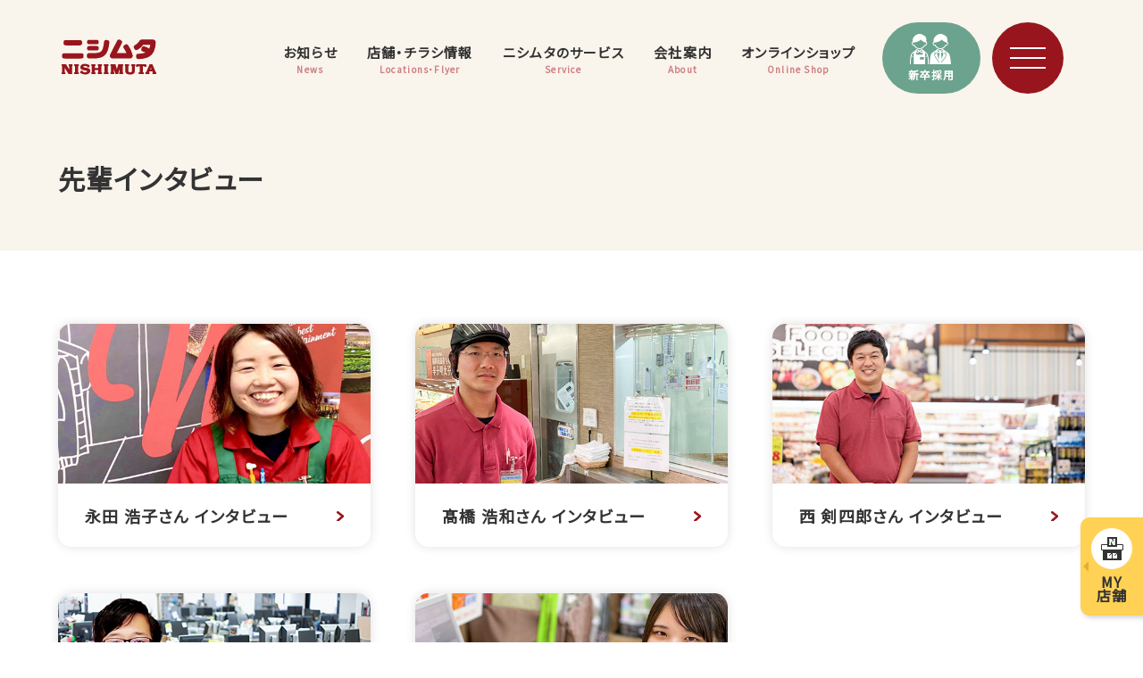

--- FILE ---
content_type: text/html; charset=UTF-8
request_url: http://nishimuta.co.jp/recruit/interview/
body_size: 52487
content:
<!DOCTYPE html>
<html lang="ja">
<head>
	<!-- Google Tag Manager -->
	<script>(function(w,d,s,l,i){w[l]=w[l]||[];w[l].push({'gtm.start':
new Date().getTime(),event:'gtm.js'});var f=d.getElementsByTagName(s)[0],
j=d.createElement(s),dl=l!='dataLayer'?'&l='+l:'';j.async=true;j.src=
'https://www.googletagmanager.com/gtm.js?id='+i+dl;f.parentNode.insertBefore(j,f);
})(window,document,'script','dataLayer','GTM-WKNMRVW');</script>
	<!-- End Google Tag Manager -->
	<!-- Google tag (gtag.js) -->
	<script async src="https://www.googletagmanager.com/gtag/js?id=G-QFDMQHXKXE"></script>
	<script>
		window.dataLayer = window.dataLayer || [];
		function gtag(){dataLayer.push(arguments);}
		gtag('js', new Date());
		
		gtag('config', 'G-QFDMQHXKXE');
</script>
	<meta charset="UTF-8">
	<meta name="viewport" content="width=device-width,initial-scale=1.0">
    <meta http-equiv="X-UA-Compatible" content="IE=edge">
	<meta property="description" content="自分の価値観と喜びを大切にする人のために、ニシムタは様々な便利さや快適を提案しています。季節や生活シーンによって異なる多彩な商品をタイムリーに提供し、お客様一人ひとりの価値（価格・品質・品揃え）に応えることで、地域に愛される店づくりを目指しています。"/>
	<meta name="keywords" content="">

	<meta property="og:title" content="先輩インタビュー | 株式会社ニシムタ"/>
	<meta property="og:description" content="自分の価値観と喜びを大切にする人のために、ニシムタは様々な便利さや快適を提案しています。季節や生活シーンによって異なる多彩な商品をタイムリーに提供し、お客様一人ひとりの価値（価格・品質・品揃え）に応えることで、地域に愛される店づくりを目指しています。"/>
			<meta property="og:type" content="article">
		<meta property="og:url" content="https://nishimuta.co.jp/"/>
	<meta property="og:image" content="http://nishimuta.co.jp/wp-content/themes/nishimuta/resources/img/ogp.jpg"/>
	<meta property="og:site_name" content="株式会社ニシムタ"/>

	<meta name="twitter:site" content="@nishimuta">
	<meta name="twitter:card" content="summary_large_image">
	<meta name="twitter:description" content="自分の価値観と喜びを大切にする人のために、ニシムタは様々な便利さや快適を提案しています。季節や生活シーンによって異なる多彩な商品をタイムリーに提供し、お客様一人ひとりの価値（価格・品質・品揃え）に応えることで、地域に愛される店づくりを目指しています。">
	<meta name="twitter:image:src" content="http://nishimuta.co.jp/wp-content/themes/nishimuta/resources/img/ogp.jpg">

	<link rel="shortcut icon" href="http://nishimuta.co.jp/wp-content/themes/nishimuta/resources/img/favicon.ico">
	<link rel="shortcut icon" href="http://nishimuta.co.jp/wp-content/themes/nishimuta/resources/img/favicon.ico" type="image/vnd.microsoft.icon">
	<link rel="icon" href="http://nishimuta.co.jp/wp-content/themes/nishimuta/resources/img/favicon.ico" type="image/vnd.microsoft.icon">

	<title>先輩インタビュー | 株式会社ニシムタ</title>
<meta name='robots' content='max-image-preview:large' />
<link rel='dns-prefetch' href='//www.google.com' />
<link rel='stylesheet' id='sbi_styles-css' href='http://nishimuta.co.jp/wp-content/plugins/instagram-feed-pro/css/sbi-styles.min.css?ver=6.5.1' type='text/css' media='all' />
<link rel='stylesheet' id='wp-block-library-css' href='http://nishimuta.co.jp/wp-includes/css/dist/block-library/style.min.css?ver=6.1.9' type='text/css' media='all' />
<link rel='stylesheet' id='classic-theme-styles-css' href='http://nishimuta.co.jp/wp-includes/css/classic-themes.min.css?ver=1' type='text/css' media='all' />
<style id='global-styles-inline-css' type='text/css'>
body{--wp--preset--color--black: #000000;--wp--preset--color--cyan-bluish-gray: #abb8c3;--wp--preset--color--white: #ffffff;--wp--preset--color--pale-pink: #f78da7;--wp--preset--color--vivid-red: #cf2e2e;--wp--preset--color--luminous-vivid-orange: #ff6900;--wp--preset--color--luminous-vivid-amber: #fcb900;--wp--preset--color--light-green-cyan: #7bdcb5;--wp--preset--color--vivid-green-cyan: #00d084;--wp--preset--color--pale-cyan-blue: #8ed1fc;--wp--preset--color--vivid-cyan-blue: #0693e3;--wp--preset--color--vivid-purple: #9b51e0;--wp--preset--gradient--vivid-cyan-blue-to-vivid-purple: linear-gradient(135deg,rgba(6,147,227,1) 0%,rgb(155,81,224) 100%);--wp--preset--gradient--light-green-cyan-to-vivid-green-cyan: linear-gradient(135deg,rgb(122,220,180) 0%,rgb(0,208,130) 100%);--wp--preset--gradient--luminous-vivid-amber-to-luminous-vivid-orange: linear-gradient(135deg,rgba(252,185,0,1) 0%,rgba(255,105,0,1) 100%);--wp--preset--gradient--luminous-vivid-orange-to-vivid-red: linear-gradient(135deg,rgba(255,105,0,1) 0%,rgb(207,46,46) 100%);--wp--preset--gradient--very-light-gray-to-cyan-bluish-gray: linear-gradient(135deg,rgb(238,238,238) 0%,rgb(169,184,195) 100%);--wp--preset--gradient--cool-to-warm-spectrum: linear-gradient(135deg,rgb(74,234,220) 0%,rgb(151,120,209) 20%,rgb(207,42,186) 40%,rgb(238,44,130) 60%,rgb(251,105,98) 80%,rgb(254,248,76) 100%);--wp--preset--gradient--blush-light-purple: linear-gradient(135deg,rgb(255,206,236) 0%,rgb(152,150,240) 100%);--wp--preset--gradient--blush-bordeaux: linear-gradient(135deg,rgb(254,205,165) 0%,rgb(254,45,45) 50%,rgb(107,0,62) 100%);--wp--preset--gradient--luminous-dusk: linear-gradient(135deg,rgb(255,203,112) 0%,rgb(199,81,192) 50%,rgb(65,88,208) 100%);--wp--preset--gradient--pale-ocean: linear-gradient(135deg,rgb(255,245,203) 0%,rgb(182,227,212) 50%,rgb(51,167,181) 100%);--wp--preset--gradient--electric-grass: linear-gradient(135deg,rgb(202,248,128) 0%,rgb(113,206,126) 100%);--wp--preset--gradient--midnight: linear-gradient(135deg,rgb(2,3,129) 0%,rgb(40,116,252) 100%);--wp--preset--duotone--dark-grayscale: url('#wp-duotone-dark-grayscale');--wp--preset--duotone--grayscale: url('#wp-duotone-grayscale');--wp--preset--duotone--purple-yellow: url('#wp-duotone-purple-yellow');--wp--preset--duotone--blue-red: url('#wp-duotone-blue-red');--wp--preset--duotone--midnight: url('#wp-duotone-midnight');--wp--preset--duotone--magenta-yellow: url('#wp-duotone-magenta-yellow');--wp--preset--duotone--purple-green: url('#wp-duotone-purple-green');--wp--preset--duotone--blue-orange: url('#wp-duotone-blue-orange');--wp--preset--font-size--small: 13px;--wp--preset--font-size--medium: 20px;--wp--preset--font-size--large: 36px;--wp--preset--font-size--x-large: 42px;--wp--preset--spacing--20: 0.44rem;--wp--preset--spacing--30: 0.67rem;--wp--preset--spacing--40: 1rem;--wp--preset--spacing--50: 1.5rem;--wp--preset--spacing--60: 2.25rem;--wp--preset--spacing--70: 3.38rem;--wp--preset--spacing--80: 5.06rem;}:where(.is-layout-flex){gap: 0.5em;}body .is-layout-flow > .alignleft{float: left;margin-inline-start: 0;margin-inline-end: 2em;}body .is-layout-flow > .alignright{float: right;margin-inline-start: 2em;margin-inline-end: 0;}body .is-layout-flow > .aligncenter{margin-left: auto !important;margin-right: auto !important;}body .is-layout-constrained > .alignleft{float: left;margin-inline-start: 0;margin-inline-end: 2em;}body .is-layout-constrained > .alignright{float: right;margin-inline-start: 2em;margin-inline-end: 0;}body .is-layout-constrained > .aligncenter{margin-left: auto !important;margin-right: auto !important;}body .is-layout-constrained > :where(:not(.alignleft):not(.alignright):not(.alignfull)){max-width: var(--wp--style--global--content-size);margin-left: auto !important;margin-right: auto !important;}body .is-layout-constrained > .alignwide{max-width: var(--wp--style--global--wide-size);}body .is-layout-flex{display: flex;}body .is-layout-flex{flex-wrap: wrap;align-items: center;}body .is-layout-flex > *{margin: 0;}:where(.wp-block-columns.is-layout-flex){gap: 2em;}.has-black-color{color: var(--wp--preset--color--black) !important;}.has-cyan-bluish-gray-color{color: var(--wp--preset--color--cyan-bluish-gray) !important;}.has-white-color{color: var(--wp--preset--color--white) !important;}.has-pale-pink-color{color: var(--wp--preset--color--pale-pink) !important;}.has-vivid-red-color{color: var(--wp--preset--color--vivid-red) !important;}.has-luminous-vivid-orange-color{color: var(--wp--preset--color--luminous-vivid-orange) !important;}.has-luminous-vivid-amber-color{color: var(--wp--preset--color--luminous-vivid-amber) !important;}.has-light-green-cyan-color{color: var(--wp--preset--color--light-green-cyan) !important;}.has-vivid-green-cyan-color{color: var(--wp--preset--color--vivid-green-cyan) !important;}.has-pale-cyan-blue-color{color: var(--wp--preset--color--pale-cyan-blue) !important;}.has-vivid-cyan-blue-color{color: var(--wp--preset--color--vivid-cyan-blue) !important;}.has-vivid-purple-color{color: var(--wp--preset--color--vivid-purple) !important;}.has-black-background-color{background-color: var(--wp--preset--color--black) !important;}.has-cyan-bluish-gray-background-color{background-color: var(--wp--preset--color--cyan-bluish-gray) !important;}.has-white-background-color{background-color: var(--wp--preset--color--white) !important;}.has-pale-pink-background-color{background-color: var(--wp--preset--color--pale-pink) !important;}.has-vivid-red-background-color{background-color: var(--wp--preset--color--vivid-red) !important;}.has-luminous-vivid-orange-background-color{background-color: var(--wp--preset--color--luminous-vivid-orange) !important;}.has-luminous-vivid-amber-background-color{background-color: var(--wp--preset--color--luminous-vivid-amber) !important;}.has-light-green-cyan-background-color{background-color: var(--wp--preset--color--light-green-cyan) !important;}.has-vivid-green-cyan-background-color{background-color: var(--wp--preset--color--vivid-green-cyan) !important;}.has-pale-cyan-blue-background-color{background-color: var(--wp--preset--color--pale-cyan-blue) !important;}.has-vivid-cyan-blue-background-color{background-color: var(--wp--preset--color--vivid-cyan-blue) !important;}.has-vivid-purple-background-color{background-color: var(--wp--preset--color--vivid-purple) !important;}.has-black-border-color{border-color: var(--wp--preset--color--black) !important;}.has-cyan-bluish-gray-border-color{border-color: var(--wp--preset--color--cyan-bluish-gray) !important;}.has-white-border-color{border-color: var(--wp--preset--color--white) !important;}.has-pale-pink-border-color{border-color: var(--wp--preset--color--pale-pink) !important;}.has-vivid-red-border-color{border-color: var(--wp--preset--color--vivid-red) !important;}.has-luminous-vivid-orange-border-color{border-color: var(--wp--preset--color--luminous-vivid-orange) !important;}.has-luminous-vivid-amber-border-color{border-color: var(--wp--preset--color--luminous-vivid-amber) !important;}.has-light-green-cyan-border-color{border-color: var(--wp--preset--color--light-green-cyan) !important;}.has-vivid-green-cyan-border-color{border-color: var(--wp--preset--color--vivid-green-cyan) !important;}.has-pale-cyan-blue-border-color{border-color: var(--wp--preset--color--pale-cyan-blue) !important;}.has-vivid-cyan-blue-border-color{border-color: var(--wp--preset--color--vivid-cyan-blue) !important;}.has-vivid-purple-border-color{border-color: var(--wp--preset--color--vivid-purple) !important;}.has-vivid-cyan-blue-to-vivid-purple-gradient-background{background: var(--wp--preset--gradient--vivid-cyan-blue-to-vivid-purple) !important;}.has-light-green-cyan-to-vivid-green-cyan-gradient-background{background: var(--wp--preset--gradient--light-green-cyan-to-vivid-green-cyan) !important;}.has-luminous-vivid-amber-to-luminous-vivid-orange-gradient-background{background: var(--wp--preset--gradient--luminous-vivid-amber-to-luminous-vivid-orange) !important;}.has-luminous-vivid-orange-to-vivid-red-gradient-background{background: var(--wp--preset--gradient--luminous-vivid-orange-to-vivid-red) !important;}.has-very-light-gray-to-cyan-bluish-gray-gradient-background{background: var(--wp--preset--gradient--very-light-gray-to-cyan-bluish-gray) !important;}.has-cool-to-warm-spectrum-gradient-background{background: var(--wp--preset--gradient--cool-to-warm-spectrum) !important;}.has-blush-light-purple-gradient-background{background: var(--wp--preset--gradient--blush-light-purple) !important;}.has-blush-bordeaux-gradient-background{background: var(--wp--preset--gradient--blush-bordeaux) !important;}.has-luminous-dusk-gradient-background{background: var(--wp--preset--gradient--luminous-dusk) !important;}.has-pale-ocean-gradient-background{background: var(--wp--preset--gradient--pale-ocean) !important;}.has-electric-grass-gradient-background{background: var(--wp--preset--gradient--electric-grass) !important;}.has-midnight-gradient-background{background: var(--wp--preset--gradient--midnight) !important;}.has-small-font-size{font-size: var(--wp--preset--font-size--small) !important;}.has-medium-font-size{font-size: var(--wp--preset--font-size--medium) !important;}.has-large-font-size{font-size: var(--wp--preset--font-size--large) !important;}.has-x-large-font-size{font-size: var(--wp--preset--font-size--x-large) !important;}
.wp-block-navigation a:where(:not(.wp-element-button)){color: inherit;}
:where(.wp-block-columns.is-layout-flex){gap: 2em;}
.wp-block-pullquote{font-size: 1.5em;line-height: 1.6;}
</style>
<link rel='stylesheet' id='contact-form-7-css' href='http://nishimuta.co.jp/wp-content/plugins/contact-form-7/includes/css/styles.css?ver=5.7.4' type='text/css' media='all' />
<link rel='stylesheet' id='nishimuta-base-style-css' href='http://nishimuta.co.jp/wp-content/themes/nishimuta/style.css?ver=6.1.9' type='text/css' media='all' />
<link rel='stylesheet' id='vendor-style-css' href='http://nishimuta.co.jp/wp-content/themes/nishimuta/resources/dist/css/vendor.1.0.10.css?ver=1.0.10' type='text/css' media='all' />
<link rel='stylesheet' id='import-style-css' href='http://nishimuta.co.jp/wp-content/themes/nishimuta/style.min.css?ver=1.0.10' type='text/css' media='all' />
<link rel='stylesheet' id='link-style-css' href='http://nishimuta.co.jp/wp-content/themes/nishimuta/resources/dist/css/page.1.0.10.css?ver=1.0.10' type='text/css' media='all' />
<script type='text/javascript' src='http://nishimuta.co.jp/wp-content/themes/nishimuta/resources/dist/js/vendor.1.0.10.js?ver=1.0.10' id='vendor-js'></script>
<script type='text/javascript' src='http://nishimuta.co.jp/wp-content/themes/nishimuta/resources/dist/js/page.1.0.10.js?ver=1.0.10' id='link-script-js'></script>
<link rel="canonical" href="https://nishimuta.co.jp/recruit/interview/" />
<style type="text/css">.recentcomments a{display:inline !important;padding:0 !important;margin:0 !important;}</style><style type="text/css">.inv-recaptcha-holder { margin-bottom: 16px; }</style><link rel="icon" href="https://nishimuta.co.jp/wp-content/uploads/2021/09/cropped-favicon-1-32x32.png" sizes="32x32" />
<link rel="icon" href="https://nishimuta.co.jp/wp-content/uploads/2021/09/cropped-favicon-1-192x192.png" sizes="192x192" />
<link rel="apple-touch-icon" href="https://nishimuta.co.jp/wp-content/uploads/2021/09/cropped-favicon-1-180x180.png" />
<meta name="msapplication-TileImage" content="https://nishimuta.co.jp/wp-content/uploads/2021/09/cropped-favicon-1-270x270.png" />
		<style type="text/css" id="wp-custom-css">
			@import url("https://nishimuta.co.jp/wp-content/themes/nishimuta/css/style.min.css?v=1.4.3");
@import url("https://nishimuta.co.jp/css_rn2021/style.min.css");

body {
    letter-spacing: 0.08em;
}

.content-area main ol {
    list-style-type: decimal;
    padding-left: 2.2em;
    line-height: 1.8;
}

.content-area main li {
    margin-bottom: 1em;
}

/* Footer背景 */
/* footer .footer-container {
    background: url(https://nishimuta.co.jp/rn2021/footer_bg.jpg) no-repeat top/cover !important;
} */

/* MARK: | common
............................................................ */
/* card-inner 調整 */
.page .content-area main .card-button {
    background-color: #fff;
}

.page .content-area main .card-button .card-inner .card-image {
    border-radius: 15px 15px 0 0;
    height: 100%;
}

.page .content-area main .card-button {
    margin: 2rem auto 0 !important;
}

/* shop-image 調整 */
.single-shop .fv .shop-data-area .shop-data .basic .shop-image img {
    border-radius: 5px;
}

/* taxt */
sup,
.note {
    font-size: 0.75em;
    opacity: .75;
    margin-right: 0.25em;
}

strong {
    font-weight: bold;
}

/* FAQアコーディオン */

.contentWrapper .qa-list dl {
    position: relative;
    margin: 30px 0 0;
    /*cursor: pointer;*/
    border: 1px solid #e6b6aa;
    border-radius: 8px;
    padding: unset !important;
    margin-bottom: 1.5em !important;
    background-color: rgba(255, 255, 255, .7);
}

.contentWrapper .qa-list dl:first-child {
    margin-top: 0;
}

/*.contentWrapper .qa-list dl::after {
    position: absolute;
    top: 27px;
    right: 26px;
    display: block;
    width: 7px;
    height: 7px;
    margin: auto;
    content: '';
    transform: rotate(135deg);
    border-top: 2px solid #000;
    border-right: 2px solid #000;
}

.contentWrapper .qa-list .open::after {
    transform: rotate(-45deg);
}*/

.contentWrapper .qa-list dl dt {
    position: relative;
    margin: 0;
    padding: 20px 40px 20px 60px !important;
    font-weight: bold;
    background: #efd4cd;
    color: #722529;
}

.contentWrapper .qa-list dl dt::before {
    font-size: 22px;
    line-height: 1;
    position: absolute;
    top: 15px;
    left: 20px;
    display: block;
    content: 'Q.';
    color: #486e95;
}

.contentWrapper .qa-list dl dd::before {
    font-size: 22px;
    line-height: 1;
    position: absolute;
    left: 20px;
    display: block;
    content: 'A.';
    font-weight: bold;
    color: #d83951;
}

.contentWrapper .qa-list dl dd {
    position: relative;
    margin: 0;
    padding: 20px 20px 20px 60px;
}

.contentWrapper .qa-list dl dd p {
    margin: 0.5em 0 0;
}

.contentWrapper .qa-list dl dd p:first-child {
    margin-top: 0;
}

.contentWrapper .qa-list dl dd .flexGrid p {
    margin-top: 0;
}


@media screen and (max-width: 800px) {
    .contentWrapper .qa-list dl {
        margin: 10px 0 0;
    }

    .contentWrapper .qa-list dl:after {
        top: 20px;
        right: 20px;
        width: 7px;
        height: 7px;
    }

    .contentWrapper .qa-list dl dt {
        padding: 16px 16px 16px 50px;
        font-size: 14px;
    }

    .contentWrapper .qa-list dl dt::before {
        font-size: 14px;
        top: 20px;
        left: 20px;
    }

    .contentWrapper .qa-list dl dd::before {
        font-size: 14px;
        left: 20px;
        margin-top: 5px;
    }

    .contentWrapper .qa-list dl dd {
        margin: 0;
        padding: 16px 16px 16px 50px;
        font-size: 14px;
    }

    .contentWrapper .qa-list dl dd p {
        margin: 30px 0 0;
    }

    .contentWrapper .qa-list dl dd p:first-child {
        margin-top: 0;
    }
}

.contentWrapper .qa-list.none-accordion dl::after {
    content: none;
}

.contentWrapper .qa-list.none-accordion dl {
    cursor: unset;
}

/* interview */
.interview-data p {
    margin-bottom: 1.5em !important;
}

.since span {
    color: #99151d;
    padding: 0.5em;
    border: 2px solid #99151d;
    border-radius: 5px;
    font-weight: bold;
}

.assignment {
    font-size: 1.2rem;
    font-weight: bold;
}

.assignment span {
    padding: 0.5em;
    background-color: rgba(151, 23, 33, .06);
    border-radius: 5px;
    margin-right: 0.5em;
}

/* table */
.contentWrapper table th,
.contentWrapper table td {
    line-height: 1.5 !important;
}

/* more */
.page .content-area main .more {
    margin-bottom: 1em;
}

.page .content-area main .more a {
    min-width: 170px;
    max-width: 400px;
    height: 40px;
    border-bottom: 2px solid #99151d;
    padding: 0 0 0.75em;
    font-weight: 600;
    color: #99151d;
}

.page .content-area main .more a:after {
    content: '';
    display: inline-block;
    background: url([data-uri]) top no-repeat;
    width: 8px;
    height: 12px;
    flex: 0 0 8.256px;
    margin-left: 0.5em;
}

.page .content-area main .more a:hover {
    opacity: .5;
    transition: .3s;
}

/*separate*/
.separate-top {
    border-top: 1px dashed rgba(135, 135, 135, .28);
}

.separate-bottom {
    border-bottom: 1px dashed rgba(135, 135, 135, .28);
}

.separate-left {
    border-left: 1px dashed rgba(135, 135, 135, .28);
}

.separate-right {
    border-right: 1px dashed rgba(135, 135, 135, .28);
}

/*service-icon*/
.service-icon {
    display: block;
    width: 90px;
    height: 90px;
    background: #e38a90;
    border-radius: 5px;
    color: #fff;
    text-align: center;
}


#main .map-nav {
    display: inline-block;
    padding-left: 24px;
    line-height: 20px;
    color: #99151d;
    font-size: .875em;
    background: url([data-uri]) left center no-repeat;
}

/*QA dl内テーブル調整*/
.qa-list dl dd table {
    width: 100% !important;
    margin: 0 !important;
}

.qa-list dl dd table th {
    min-width: 17em;
}

@media (max-width: 1080px) {

    table.vertical-type,
    table.vertical-type tr,
    table.vertical-type th,
    table.vertical-type td {
        display: block;
        border: none;
        margin-top: 0;
    }
}

@media (max-width: 1080px) {

    table.vertical-type table,
    table.vertical-type table tr,
    table.vertical-type table th,
    table.vertical-type table td {
        display: contents;
        border: solid 1px #ccc;
        margin-top: 0;
    }
}

/* ol調整 */
ol.encircle {
    counter-reset: circle 0;
}

ol.encircle li {
    list-style-type: none;
    position: relative;
    padding-left: 30px;
    margin: 0 0 1em;
}

ol.encircle li::before {
    top: 17px;
    content: counter(circle)'';
    counter-increment: circle;
    display: block;
    background: #99151d;
    color: #fff;
    border-radius: 50%;
    font-size: 0.75em;
    font-weight: bold;
    width: 20px;
    height: 20px;
    line-height: 20px;
    text-align: center;
    position: absolute;
    top: 50%;
    left: 0;
    transform: translateY(-50%);
    top: 17px;
}

/* box調整 */
.box.line-pink {
    border: solid 5px #faf1ef;
}

/* 並列リスト 2列 */
div.container ul.flat {
    width: 100%;
    margin: 0 0 10px 15px;
}

div.container ul.flat li {
    float: left;
    font-size: 0.9em;
    width: 45%;
    margin-right: 1em !important;
}

div.container ul.flat li:last-child {
    margin-right: 0 !important;
}

@media (max-width: 750px) {
    div.container ul.flat li {
        float: left;
        font-size: 0.9em;
        width: 45%;
        margin-right: 1em !important;
    }
}

.page .content-area main ul.sitemap {
    padding: 0;
}

.page .content-area main ul.sitemap a:hover {
    text-decoration: underline;
}

.page .content-area main ul.sitemap>li {
    padding: 0 0 1em 0;
    font-size: 1.25rem;
    font-weight: bold;
    border-bottom: 2px solid #eee;
}

.page .content-area main ul.sitemap>li::before {
    display: none;
}

.page .content-area main ul.sitemap>li>a {
    color: #99151d;
}

.page .content-area main ul.sitemap>li>ul {
    margin-top: .25em;
}

.page .content-area main ul.sitemap>li>ul>li {
    margin: .5em 1em .5em 0;
    font-size: 1rem;
    font-weight: normal;
    display: inline-block
}

@media (min-width: 1200px) {
    .page .content-area main ul.sitemap>li {
        font-size: 1.5rem;
    }
}

/* ギャラリー調整 */
figure.gallery-item {
    margin-bottom: 1em;
}

/* scrollBox */
.scrollBox {
    display: block;
    position: relative;
    overflow-x: auto;
    -webkit-overflow-scrolling: touch
}

.scrollBox:after {
    content: '';
    display: none
}

.scrollBox.scrollBox-ready:after {
    content: "";
    display: block;
    position: absolute;
    bottom: 5px;
    right: 5px;
    margin-top: -10px;
    border: 4px solid #666;
    border-radius: 7.5px;
    width: 15px;
    height: 15px;
    line-height: 15px;
    text-align: center;
    font-size: 1.2rem;
    color: #fff;
    background: url(../images/theme/scrollBox-arrow.svg) left center no-repeat #666;
    background-size: 32px 7px;
    -webkit-box-shadow: 0 1px 3px 0 rgba(0, 0, 0, .35);
    box-shadow: 0 1px 3px 0 rgba(0, 0, 0, .35);
    pointer-events: none;
    -webkit-animation: kf-scrollBox-indicator 1.8s cubic-bezier(.56, .01, .48, 1) infinite alternate;
    animation: kf-scrollBox-indicator 1.8s cubic-bezier(.56, .01, .48, 1) infinite alternate
}

@-webkit-keyframes kf-scrollBox-indicator {
    0% {
        width: 15px
    }

    50% {
        width: 15px
    }

    90% {
        width: 30px
    }

    100% {
        width: 30px
    }
}

@keyframes kf-scrollBox-indicator {
    0% {
        width: 15px
    }

    50% {
        width: 15px
    }

    90% {
        width: 30px
    }

    100% {
        width: 30px
    }
}
@media (max-width: 750px) {
    .scrollBox table {
        font-size: .9em;
    }
    .scrollBox table th,
    .scrollBox table td {
        padding: 1em !important;
    }
}

/*アンカー調整*/
.page .content-area main div.container:nth-of-type(2n) .anchornav>li a,
.bg-red .page .content-area main .anchornav>li a {
  background-color: #fff;
}

/* SmashBalloon */
.sb_instagram_header.sbi_feed_type_user {
	padding: 2px;
}
.sb_instagram_header .sbi_header_img {
	width: 50px;
	height: 50px;
}
#sb_instagram {
	padding-bottom: 0 !important;
}
#sb_instagram #sbi_images {
	padding: 2px;
}
.sb_instagram_header .sbi_header_text {
	gap: 12px;
}


.bigBtn {
	appearance: none;
	background: #99151d !important;
	border: 0 !important;
	border-radius: 5px !important;
	color: #fff !important;
	font-size: 1rem !important;
	font-weight: bold !important;
	padding: 1em !important;
	width: 80% !important;
	max-width: 340px !important;
	white-space: normal !important;
	line-height: 1.4 !important;
	cursor: pointer !important;
}
.bigBtn:hover:not(:disabled) {
	background: #ad2a32 !important;
}
/* ニシムタビジネスカード 紹介者コード */
.orico-referrer-code {
	display: grid;
	grid-template-columns: auto 1fr;
	align-items: center;
	gap: 10px;
	margin: 25px auto;
	max-width: 340px;
}
.orico-referrer-code label {
	color: #99151d;
	font-weight: bold;
	white-space: nowrap;
}
.orico-referrer-code input {
	border: 2px solid #99151d;
	min-width: auto;
	width: 100%;
	font-weight: 500;
	color: #000;
	letter-spacing: .1em;
	font-size: 1.25em;
	padding: .25em .5em;
}		</style>
		
<!--11111--><!-- Google Tag Manager -->
<script>(function(w,d,s,l,i){w[l]=w[l]||[];w[l].push({'gtm.start':
new Date().getTime(),event:'gtm.js'});var f=d.getElementsByTagName(s)[0],
j=d.createElement(s),dl=l!='dataLayer'?'&l='+l:'';j.async=true;j.src=
'https://www.googletagmanager.com/gtm.js?id='+i+dl;f.parentNode.insertBefore(j,f);
})(window,document,'script','dataLayer','GTM-WKNMRVW');</script>
<!-- End Google Tag Manager -->
</head>

<body class="page-template-default page page-id-226 page-parent page-child parent-pageid-222"><!--222--><!-- Google Tag Manager (noscript) -->
<noscript><iframe src="https://www.googletagmanager.com/ns.html?id=GTM-WKNMRVW"
height="0" width="0" style="display:none;visibility:hidden"></iframe></noscript>
<!-- End Google Tag Manager (noscript) -->
	<!-- Google Tag Manager (noscript) -->
	<noscript><iframe src="https://www.googletagmanager.com/ns.html?id=GTM-WKNMRVW"
height="0" width="0" style="display:none;visibility:hidden"></iframe></noscript>
	<!-- End Google Tag Manager (noscript) -->
<header>
  <div class="header-container">
    <div class="header-wrapper">
      <div class="logo-box">
        <a href="https://nishimuta.co.jp/">
          <img src="http://nishimuta.co.jp/wp-content/themes/nishimuta/resources/img/common/header_logo.svg" alt="" class="header-logo">
          <img src="http://nishimuta.co.jp/wp-content/themes/nishimuta/resources/img/common/menu_logo.svg" alt="" class="menu-logo hide">
        </a>
      </div>
      <div class="header-menu-box">
        <ul class="header-menu">
          <li >
            <a href="/information/"><span class="menu-item-j">お知らせ</span><span class="menu-item-e">News</span></a>
          </li>
          <li >
            <a href="/shop/"><span class="menu-item-j">店舗・チラシ情報</span><span class="menu-item-e">Locations・Flyer</span></a>
          </li>
          <li >
            <a href="/service/"><span class="menu-item-j">ニシムタのサービス</span><span class="menu-item-e">Service</span></a>
          </li>
          <li >
            <a href="/about/"><span class="menu-item-j">会社案内</span><span class="menu-item-e">About</span></a>
          </li>
          <li >
            <a href="/online-shop/"><span class="menu-item-j">オンラインショップ</span><span class="menu-item-e">Online Shop</span></a>
          </li>
        </ul>
        <ul class="header-btn">
          <li class="header-recruit-btn">
            <a href="https://recruit.nishimuta.co.jp/">
              <span class="pc">新卒採用</span>
              <span class="sp">新卒採用</span>
            </a>
          </li>
          <li class="menu-btn">
            <a href="/">
                <div class="mark-box">
                    <span></span>
                    <span></span>
                    <span></span>
                </div>
            </a>
          </li>
        </ul>
      </div>
    </div>
    <div class="side-menu">
      <div class="side-menu-wrapper">
        <ul class="side-menu-list">
          <li >
            <a href="/information/"><span class="menu-item-j">お知らせ</span><span class="menu-item-e">News</span></a>
          </li>
          <li >
            <a href="/shop/"><span class="menu-item-j">店舗・チラシを探す</span><span class="menu-item-e">Locations・Flyer</span></a>
          </li>
          <li >
            <a href="/service/"><span class="menu-item-j">ニシムタのサービス</span><span class="menu-item-e">Service</span></a>
          </li>
          <li >
            <a href="/about/"><span class="menu-item-j">会社案内</span><span class="menu-item-e">About</span></a>
          </li>
          <li >
            <a href="/recruit/"><span class="menu-item-j">求人情報</span><span class="menu-item-e">Recruit</span></a>
          </li>
          <li >
            <a href="/online-shop/"><span class="menu-item-j">オンラインショップ</span><span class="menu-item-e">Online Shop</span></a>
          </li>
          <li >
            <a href="/faq/"><span class="menu-item-j">よくある質問</span><span class="menu-item-e">FAQ</span></a>
          </li>
          <li >
            <a href="/contact/"><span class="menu-item-j">お問い合わせ</span><span class="menu-item-e">Contact</span></a>
          </li>
        </ul>
        <div class="menu-image"></div>
      </div>
    </div>
  </div>
</header>
	<div id="primary" class="content-area">
		<main id="main" class="site-main">

			
<article id="post-226" class="post-226 page type-page status-publish hentry">
	<header class="entry-header">
    <h1 class="entry-title title-animation run">
      <span>先輩インタビュー</span>
          </h1>
  </header><!-- .entry-header -->
	<div class="entry-content">
		<div class="container">
<div class="contentWrapper mTop-30px--tb pBottom-30px--tb">
<div class="flexGrid cw-1of1 cw-1of2--splg cw-1of3--tblg">
<div>
<div class="card-button"><a href="/recruit/interview/interview-hn/"></p>
<div class="card-inner"><img decoding="async" src="https://nishimuta.co.jp/wp-content/uploads/2021/06/th-interview-hn.jpg" class="card-image" alt=""></p>
<div class="card-title">永田 浩子さん インタビュー</div>
</div>
<p></a></div>
</p></div>
<div>
<div class="card-button"><a href="/recruit/interview/interview-ht/"></p>
<div class="card-inner"><img decoding="async" src="https://nishimuta.co.jp/wp-content/uploads/2021/06/th-interview-ht.jpg" class="card-image" alt=""></p>
<div class="card-title">髙橋 浩和さん インタビュー</div>
</div>
<p></a></div>
</p></div>
<div>
<div class="card-button"><a href="/recruit/interview/interview-kn/"></p>
<div class="card-inner"><img decoding="async" src="https://nishimuta.co.jp/wp-content/uploads/2021/06/th-interview-kn.jpg" class="card-image" alt=""></p>
<div class="card-title">西 剣四郎さん インタビュー</div>
</div>
<p></a></div>
</p></div>
<div>
<div class="card-button"><a href="/recruit/interview/interview-sk/"></p>
<div class="card-inner"><img decoding="async" src="https://nishimuta.co.jp/wp-content/uploads/2021/06/th-interview-sk.jpg" class="card-image" alt=""></p>
<div class="card-title">川崎 頌悟さん インタビュー</div>
</div>
<p></a></div>
</p></div>
<div>
<div class="card-button"><a href="/recruit/interview/interview-am/"></p>
<div class="card-inner"><img decoding="async" src="https://nishimuta.co.jp/wp-content/uploads/2021/06/th-interview-am.jpg" class="card-image" alt=""></p>
<div class="card-title">前原 彩乃さん インタビュー</div>
</div>
<p></a></div>
</p></div>
</p></div>
</p></div>
</div>
<div class="container">
<div class="contentWrapper">
<div class="flexGrid cw-1of1 cw-1of2--splg cw-1of3--tblg">
<div>
<div class="card-button"><a href="https://recruit.nishimuta.co.jp/"></p>
<div class="card-inner"><img decoding="async" src="https://nishimuta.co.jp/wp-content/uploads/2024/04/th-recruit-regular.jpg" class="card-image" alt=""></p>
<div class="card-title">新卒・既卒リクルートサイト</div>
</div>
<p></a></div>
</p></div>
<div>
<div class="card-button"><a href="/recruit/hurriedly/"></p>
<div class="card-inner"><img decoding="async" src="https://nishimuta.co.jp/wp-content/uploads/2021/08/th-recruit-hurriedly.jpg" class="card-image" alt=""></p>
<div class="card-title">店舗スタッフ募集</div>
</div>
<p></a></div>
</p></div>
<div>
<div class="card-button"><a href="/recruit/recruit-faq/"></p>
<div class="card-inner"><img decoding="async" src="https://nishimuta.co.jp/wp-content/uploads/2021/06/th-recruit-faq.jpg" class="card-image" alt=""></p>
<div class="card-title">求人Q&#038;A</div>
</div>
<p></a></div>
</p></div>
</p></div>
</p></div>
</div>
	</div><!-- .entry-content -->
</article><!-- #post-226 -->

		</main><!-- #main -->
	</div><!-- #primary -->

<div class="breadcrumb-area">
    <ul class="breadcrumb">
      <li><a href="/">ホーム</a></li>
              <li><a href="https://nishimuta.co.jp/recruit/">求人情報</a></li>先輩インタビュー<li></li>          </ul>
</div>
<footer>
  <div class="app-area">
    <div class="wrapper">
      <div class="official-app">
        <div class="app-box">
          <div class="app-info">
            <div class="app-title">
              <img src="http://nishimuta.co.jp/wp-content/themes/nishimuta/resources/img/common/app_title.svg" alt="便利な機能が満載!ニシムタ アプリ">
            </div>
            <ul class="download-btn">
              <li>
                <a href="https://itunes.apple.com/jp/app/id834077469?mt=8" class="app-store" target="_blank">
                  <img src="http://nishimuta.co.jp/wp-content/themes/nishimuta/resources/img/common/bnr_apple.png" alt="App Store">
                </a>
                <img src="http://nishimuta.co.jp/wp-content/themes/nishimuta/resources/img/common/app_qr.png" class="pc" alt="">
              </li>
              <li>
                <a href="https://play.google.com/store/apps/details?id=jp.co.nishimuta.pro&hl=ja" class="google-play" target="_blank">
                  <img src="http://nishimuta.co.jp/wp-content/themes/nishimuta/resources/img/common/bnr_google.png" alt="Google play">
                </a>
                <img src="http://nishimuta.co.jp/wp-content/themes/nishimuta/resources/img/common/google_qr.png" class="pc" alt="">
              </li>
            </ul>
            <img src="http://nishimuta.co.jp/wp-content/themes/nishimuta/resources/img/common/copy1_bg.svg" class="copy1 copy-bg pc" alt="もっと便利に">
            <img src="http://nishimuta.co.jp/wp-content/themes/nishimuta/resources/img/common/copy1.svg" class="copy1 pc" alt="もっと便利に">
            <img src="http://nishimuta.co.jp/wp-content/themes/nishimuta/resources/img/sp/common/copy1.svg" class="copy1 sp" alt="もっと便利に">
            <img src="http://nishimuta.co.jp/wp-content/themes/nishimuta/resources/img/common/copy2_bg.svg" class="copy2 copy-bg pc" alt="もっとお得に">
            <img src="http://nishimuta.co.jp/wp-content/themes/nishimuta/resources/img/common/copy2.svg" class="copy2 pc" alt="もっとお得に">
            <img src="http://nishimuta.co.jp/wp-content/themes/nishimuta/resources/img/sp/common/copy2.svg" class="copy2 sp" alt="もっとお得に">
            <ul>
              <li class="balloon">
                <img src="http://nishimuta.co.jp/wp-content/themes/nishimuta/resources/img/common/copy3.svg" class="pc" alt="限定クーポン">
                <img src="http://nishimuta.co.jp/wp-content/themes/nishimuta/resources/img/sp/common/copy3.svg" class="sp" alt="限定クーポン">
              </li>
              <li class="balloon">
                <img src="http://nishimuta.co.jp/wp-content/themes/nishimuta/resources/img/common/copy4.svg" class="pc" alt="チラシチェック">
                <img src="http://nishimuta.co.jp/wp-content/themes/nishimuta/resources/img/sp/common/copy4.svg" class="sp" alt="チラシチェック">
              </li>
              <li class="balloon">
                <img src="http://nishimuta.co.jp/wp-content/themes/nishimuta/resources/img/common/copy5.svg" class="pc" alt="Nマネー残高確認">
                <img src="http://nishimuta.co.jp/wp-content/themes/nishimuta/resources/img/sp/common/copy5.svg" class="sp" alt="Nマネー残高確認">
              </li>
            </ul>
          </div>
        </div>
      </div>
    </div>
  </div>
  <div class="ec-banner">
    <div class="net-shopping">
      <div class="wrapper">
        <div class="ec-box">
          <img src="http://nishimuta.co.jp/wp-content/themes/nishimuta/resources/img/common/ec_copy.svg" class="ec-copy1 pc" alt="ニシムタのネットショッピングでお買い得に、便利に、快適にお買い物！">
          <img src="http://nishimuta.co.jp/wp-content/themes/nishimuta/resources/img/sp/common/ec_copy.svg" class="ec-copy1 sp" alt="ニシムタのネットショッピングでお買い得に、便利に、快適にお買い物！">
          <ul>
            <li>
              <a href="https://www.nishimuta-eshop.com/" class="netshop" target="_blank">
                <figure>
                  <div>
                    <img src="http://nishimuta.co.jp/wp-content/themes/nishimuta/resources/img/common/bnr_netshop.png" alt="ニシムタネットショップ">
                  </div>
                  <figcaption>ニシムタネットショップ</figcaption>
                </figure>
              </a>
            </li>
            <li>
              <a href="https://www.rakuten.co.jp/nishimuta/" class="rekuten" target="_blank">
                <figure>
                  <img src="http://nishimuta.co.jp/wp-content/themes/nishimuta/resources/img/common/bnr_rakuten.png" alt="ニシムタ楽天市場店">
                  <figcaption>ニシムタ楽天市場店</figcaption>
                </figure>
              </a>
            </li>
            <li>
              <a href="https://www.amazon.co.jp/s?me=A3TB2XJUIWM1SP&marketplaceID=A1VC38T7YXB528" class="amazon" target="_blank">
                <figure>
                  <img src="http://nishimuta.co.jp/wp-content/themes/nishimuta/resources/img/common/bnr_amazon.png" alt="ニシムタアマゾン店">
                  <figcaption>ニシムタアマゾン店</figcaption>
                </figure>
              </a>
            </li>
          </ul>
        </div>
      </div>
    </div>
  </div>
  <div class="wrapper">
    <ul class="service-banner">
                      <li>
                <a href="https://kktaihei.com/" target="_blank">
                  <img src="https://nishimuta.co.jp/wp-content/uploads/2025/09/bnr-kktaihei.png" width="350" height="210" alt="">
                </a>
              </li>
                          <li>
                <a href="http://nurserys.jp/" target="_blank">
                  <img src="https://nishimuta.co.jp/wp-content/uploads/2021/06/bnr_nurserys.png" width="350" height="210" alt="ナーセリーズ">
                </a>
              </li>
                          <li>
                <a href="https://croomplus.com/nishimuta/mp/user/Login.php" target="_blank">
                  <img src="https://nishimuta.co.jp/wp-content/uploads/2021/06/bnr_my_page.png" width="350" height="210" alt="ニシムタアプリ">
                </a>
              </li>
                </ul>
  </div>
  <div class="footer-container">
    <div class="footer-navigation">
      <ul class="footer-profile">
        <li class="footer-logo">
          <a href="https://nishimuta.co.jp/">
            <img src="http://nishimuta.co.jp/wp-content/themes/nishimuta/resources/img/common/footer_logo.svg" alt="ニシムタ">
          </a>
        </li>
        <li class="footer-address">
          <dl>
            <dt class="address-index">本社</>
            <dd class="address-item">〒890-0062 鹿児島市与次郎一丁目10-1<span class="footer-map-link"><a href="https://goo.gl/maps/3YrWwZjEr5ySJ66f9" target="_blank">GoogleMap</a></span></dd>
          </dl>
          <dl>
            <dt class="address-index">Tel.</dt>
            <dd class="address-item">099-255-1111</dd>
          </dl>
          <dl>
            <dt class="address-index">Fax.</dt>
            <dd class="address-item">099-255-1119</dd>
          </dl>
        </li>
        <li>
          <ul class="footer-sns">
            <li class="footer-twitter-btn btn-hover">
              <a href="https://twitter.com/nishimuta0034" target="_blank">
                <img src="http://nishimuta.co.jp/wp-content/themes/nishimuta/resources/img/common/footer_twitter.svg"
                     width="24"
                     height="19" alt="公式Twitter">
              </a>
            </li>
            <li>
              <a href="https://www.instagram.com/nishimuta_official/" target="_blank">
                <img src="http://nishimuta.co.jp/wp-content/themes/nishimuta/resources/img/common/footer_instagram.svg"
                     width="22"
                     height="22" alt="公式instagram">
              </a>
            </li>
            <li>
              <a href="https://www.youtube.com/channel/UCZsst0uBztYGzH_DUnkva5g" target="_blank">
                <img src="http://nishimuta.co.jp/wp-content/themes/nishimuta/resources/img/common/footer_youtube.svg"
                     width="24"
                     height="18" alt="公式youtubeチャンネル">
              </a>
            </li>
          </ul>
        </li>
      </ul>
      <ul class="footer-menu">
        <li>
          <a href="https://nishimuta.co.jp/information/"><span>お知らせ</span></a>
          <ul class="inner-list">
            <li>
              <a href="https://nishimuta.co.jp/information_categories/news/">お知らせ</a>
            </li>
            <li>
              <a href="https://nishimuta.co.jp/information_categories/event/">イベント</a>
            </li>
            <li>
              <a href="https://nishimuta.co.jp/information_categories/important/">重要なお知らせ</a>
            </li>
          </ul>
        </li>
        <li>
          <a href="https://nishimuta.co.jp/shop/"><span>店舗・チラシ情報</span></a>
          <ul class="inner-list footer-area-link">
            <li>
              <a href="https://nishimuta.co.jp/shop/#kagoshima">鹿児島エリア</a>
            </li>
            <li>
              <a href="https://nishimuta.co.jp/shop/#hokusatsu">北薩エリア</a>
            </li>
            <li>
              <a href="https://nishimuta.co.jp/shop/#nansatsu">南薩エリア</a>
            </li>
            <li>
              <a href="https://nishimuta.co.jp/shop/#ohsumi">大隅エリア</a>
            </li>
            <li>
              <a href="https://nishimuta.co.jp/shop/#islands">離島</a>
            </li>
            <li>
              <a href="https://nishimuta.co.jp/shop/#kumamoto">熊本県</a>
            </li>
            <li>
              <a href="https://nishimuta.co.jp/shop/#miyazaki">宮崎県</a>
            </li>
          </ul>
        </li>
        <li><a href="/service/"><span>ニシムタのサービス</span></a></li>
        <li>
          <a href="/about/"><span>会社案内</span></a>
          <ul class="inner-list">
            <li>
              <a href="/about/company/">会社概要</a>
            </li>
            <li>
              <a href="/about/history/">ニシムタの歩み</a>
            </li>
          </ul>
        </li>
        <li>
          <a href="/recruit/"><span>求人情報</span></a>
          <ul class="inner-list">
            <li>
              <a href="/recruit/regular/">新卒採用・中途採用</a>
            </li>
            <li>
              <a href="/recruit/interview/">先輩インタビュー</a>
            </li>
            <li>
              <a href="/recruit/hurriedly/">店舗スタッフ募集</a>
            </li>
            <li>
              <a href="/recruit/recruit-faq/">求人Q&A</a>
            </li>
          </ul>
        </li>
        <li><span><a href="/online-shop/">オンラインショップ</a></span></li>
        <li><span><a href="/faq/">よくある質問</a></span></li>
        <li><span><a href="/contact/">お問い合わせ</a></span></li>
        <li><span><a href="/privacy-policy/">個人情報保護方針</a></span></li>
        <li><span><a href="/sitemap/">サイトマップ</a></span></li>
      </ul>
    </div>
    <div class="footer-navigation">
      <div>
        <p class="copyright">
          © 2021 Nishimuta co., ltd.
        </p>
      </div>
    </div>
  </div>
</footer>
<!-- Custom Feeds for Instagram JS -->
<script type="text/javascript">
var sbiajaxurl = "https://nishimuta.co.jp/wp-admin/admin-ajax.php";

</script>
<script type='text/javascript' src='http://nishimuta.co.jp/wp-content/plugins/contact-form-7/includes/swv/js/index.js?ver=5.7.4' id='swv-js'></script>
<script type='text/javascript' id='contact-form-7-js-extra'>
/* <![CDATA[ */
var wpcf7 = {"api":{"root":"https:\/\/nishimuta.co.jp\/wp-json\/","namespace":"contact-form-7\/v1"}};
/* ]]> */
</script>
<script type='text/javascript' src='http://nishimuta.co.jp/wp-content/plugins/contact-form-7/includes/js/index.js?ver=5.7.4' id='contact-form-7-js'></script>
<script type='text/javascript' id='google-invisible-recaptcha-js-before'>
var renderInvisibleReCaptcha = function() {

    for (var i = 0; i < document.forms.length; ++i) {
        var form = document.forms[i];
        var holder = form.querySelector('.inv-recaptcha-holder');

        if (null === holder) continue;
		holder.innerHTML = '';

         (function(frm){
			var cf7SubmitElm = frm.querySelector('.wpcf7-submit');
            var holderId = grecaptcha.render(holder,{
                'sitekey': '6Leh9dsUAAAAAJuf-hXjYI5DfUrV7F6VOySX1rWZ', 'size': 'invisible', 'badge' : 'inline',
                'callback' : function (recaptchaToken) {
					if((null !== cf7SubmitElm) && (typeof jQuery != 'undefined')){jQuery(frm).submit();grecaptcha.reset(holderId);return;}
					 HTMLFormElement.prototype.submit.call(frm);
                },
                'expired-callback' : function(){grecaptcha.reset(holderId);}
            });

			if(null !== cf7SubmitElm && (typeof jQuery != 'undefined') ){
				jQuery(cf7SubmitElm).off('click').on('click', function(clickEvt){
					clickEvt.preventDefault();
					grecaptcha.execute(holderId);
				});
			}
			else
			{
				frm.onsubmit = function (evt){evt.preventDefault();grecaptcha.execute(holderId);};
			}


        })(form);
    }
};
</script>
<script type='text/javascript' async defer src='https://www.google.com/recaptcha/api.js?onload=renderInvisibleReCaptcha&#038;render=explicit' id='google-invisible-recaptcha-js'></script>

<!--333-->
<script>
document.addEventListener('DOMContentLoaded', () => {
    document.querySelectorAll('a[href^="tel:"]').forEach(link => {
        link.addEventListener('click', () => {
            gtag('event', 'click', {
                link_url: link.href,
                link_classes: link.className || '',
                link_id: link.id || '',
                event_category: 'tel_tap',
                event_label: link.href
            });
        });
    });
});
</script>
<script>
document.addEventListener('DOMContentLoaded', function() {
  var locationButtons = document.querySelectorAll('.location-btn');
  
  locationButtons.forEach(function(button) {
    var locationRecord = button.querySelector('.location-record');
    var locationRecordDone = button.querySelector('.location-record-done.hide');

    locationRecord.addEventListener('click', function(e) {
      e.preventDefault(); // リンクのデフォルトの動作をキャンセルします

      if (!this.classList.contains('hide') && locationRecordDone) {
        if (typeof gtag === 'function') {
          gtag('event', 'registration', {
            'event_category': 'extension-click',
            'event_label': 'MY店舗に登録'
          });
        } else {
          console.error('gtag.js is not loaded.');
        }
      }
    });
  });
});
</script>
</body>
</html>
<div class="float-my-locations registered">
  <a href="#" type="button" class="toggle-contents" title="MY店舗">
    <div class="arrow"></div>
    <div class="icon-my-locations"></div>
    <p>MY<br>店舗</p>
  </a>
  <div class="info-contents">
    <div class="before-registration">
      <p class="before-registration-txt">
        登録した店舗の情報やチラシに<br>
        スグにアクセスできます！
      </p>
      <div class="btn-box">
        <a href="/shop/" class="search" title="店舗を探す"><span class="icon"></span><br><span>店舗を探す</span></a>
        <a href="/my-shop/" class="how-to" title="使い方"><span class="icon"></span><br><span>使い方</span></a>
      </div>
    </div>
    <div class="after-registration">
      <div class="shop-contents">
        <p class="shop-name">ニシムタ スカイマーケット鴨池店ニシムタ スカイマーケット鴨池店</p>
        <div class="btn-box">
          <a href="#" class="to-flyer" title="チラシを見る"><span>チラシを見る</span></a>
          <a href="#" class="how-to" title="店舗ページ"><span class="icon"></span><br><span>店舗ページ</span></a>
        </div>
      </div>
      <div class="shop-contents">
        <p class="shop-name">ニシムタ 北ふ頭店</p>
        <div class="btn-box">
          <a href="#" class="to-flyer" title="チラシを見る"><span>チラシを見る</span></a>
          <a href="#" class="how-to" title="店舗ページ"><span class="icon"></span><br><span>店舗ページ</span></a>
        </div>
      </div>
    </div>
  </div>
</div>


--- FILE ---
content_type: text/css
request_url: http://nishimuta.co.jp/wp-content/themes/nishimuta/style.min.css?ver=1.0.10
body_size: 222856
content:
@charset "UTF-8";/*! Extra Map Functions in Sass | Hugo Giraudel | www.sitepoint.com/extra-map-functions-sass/ */.contentWrapper{padding-left:20px;padding-right:20px;padding-left:calc(20px + env(safe-area-inset-left));padding-right:calc(20px + env(safe-area-inset-right));max-width:1190px;margin:0 auto}@media(min-width:600px){.contentWrapper{padding-left:30px;padding-right:30px;padding-left:calc(30px + env(safe-area-inset-left));padding-right:calc(30px + env(safe-area-inset-right));max-width:1210px}}@media(min-width:800px){.contentWrapper{padding-left:40px;padding-right:40px;padding-left:calc(40px + env(safe-area-inset-left));padding-right:calc(40px + env(safe-area-inset-right));max-width:1230px}}@media(min-width:1200px){.contentWrapper{padding-left:50px;padding-right:50px;padding-left:calc(50px + env(safe-area-inset-left));padding-right:calc(50px + env(safe-area-inset-right));max-width:1250px}}.contentWrapper .contentWrapper{padding-left:0;padding-right:0}.flexGrid{display:flex;flex-direction:row;flex-wrap:wrap;justify-content:flex-start;align-items:stretch;align-content:stretch;margin-left:-10px;margin-right:-10px}.flexGrid>*{flex-basis:0;flex-grow:1;flex-shrink:0;max-width:100%;margin-bottom:0}.writing .flexGrid:not(.flexGrid-gapless):not(.flexGrid-compact){margin-bottom:0}.writing .flexGrid>*{margin:0}.flexGrid:last-child:not(.flexGrid-gapless):not(.flexGrid-compact),writing .flexGrid:last-child:not(.flexGrid-gapless):not(.flexGrid-compact){margin-bottom:-20px}.flexGrid>*{padding-bottom:20px;padding-left:10px;padding-right:10px}@media(min-width:425px){.flexGrid{margin-left:-10px;margin-right:-10px}.flexGrid>*{padding-bottom:20px;padding-left:10px;padding-right:10px}}@media(min-width:600px){.flexGrid{margin-left:-15px;margin-right:-15px}.flexGrid>*{padding-bottom:20px;padding-left:15px;padding-right:15px}}@media(min-width:800px){.flexGrid{margin-left:-20px;margin-right:-20px}.flexGrid>*{padding-bottom:20px;padding-left:20px;padding-right:20px}}@media(min-width:1200px){.flexGrid{margin-left:-25px;margin-right:-25px}.flexGrid>*{padding-bottom:20px;padding-left:25px;padding-right:25px}}.flexGrid+*{margin-top:20px}.flexGrid-gapless>*,.flexGrid-gapless-y>*{padding-bottom:0}.flexGrid-gapless,.flexGrid-gapless-x{margin-left:0;margin-right:0}.flexGrid-gapless>*,.flexGrid-gapless-x>*{padding-left:0;padding-right:0}.flexGrid-compact,writing .flexGrid-compact,writing .flexGrid-compact:last-child,.flexGrid-compact-y,writing .flexGrid-compact-y,writing .flexGrid-compact-y:last-child{margin-bottom:-.8rem}writing .flexGrid-compact+*,writing .flexGrid-compact-y+*{margin-top:20px}.flexGrid-compact>*,.flexGrid-compact-y>*{padding-bottom:.8rem}.flexGrid-compact,.flexGrid-compact-x{margin-left:-10px;margin-right:-10px}.flexGrid-compact>*,.flexGrid-compact-x>*{padding-left:10px;padding-right:10px}@media(min-width:425px){.flexGrid--splg{display:flex;flex-direction:row;flex-wrap:wrap;justify-content:flex-start;align-items:stretch;align-content:stretch;margin-left:-10px;margin-right:-10px}.flexGrid--splg>*{flex-basis:0;flex-grow:1;flex-shrink:0;max-width:100%;margin-bottom:0}.writing .flexGrid--splg:not(.flexGrid-gapless):not(.flexGrid-compact){margin-bottom:0}.writing .flexGrid--splg>*{margin:0}.flexGrid--splg:last-child:not(.flexGrid-gapless):not(.flexGrid-compact),writing .flexGrid--splg:last-child:not(.flexGrid-gapless):not(.flexGrid-compact){margin-bottom:-20px}.flexGrid--splg>*{padding-bottom:20px;padding-left:10px;padding-right:10px}}@media(min-width:425px) and (min-width:425px){.flexGrid--splg{margin-left:-10px;margin-right:-10px}.flexGrid--splg>*{padding-bottom:20px;padding-left:10px;padding-right:10px}}@media(min-width:425px) and (min-width:600px){.flexGrid--splg{margin-left:-15px;margin-right:-15px}.flexGrid--splg>*{padding-bottom:20px;padding-left:15px;padding-right:15px}}@media(min-width:425px) and (min-width:800px){.flexGrid--splg{margin-left:-20px;margin-right:-20px}.flexGrid--splg>*{padding-bottom:20px;padding-left:20px;padding-right:20px}}@media(min-width:425px) and (min-width:1200px){.flexGrid--splg{margin-left:-25px;margin-right:-25px}.flexGrid--splg>*{padding-bottom:20px;padding-left:25px;padding-right:25px}}@media(min-width:425px){.flexGrid--splg+*{margin-top:20px}}@media(min-width:425px){.flexGrid-gapless--splg>*,.flexGrid-gapless-y--splg>*{padding-bottom:0}.flexGrid-gapless--splg,.flexGrid-gapless-x--splg{margin-left:0;margin-right:0}.flexGrid-gapless--splg>*,.flexGrid-gapless-x--splg>*{padding-left:0;padding-right:0}}@media(min-width:425px){.flexGrid-compact--splg,writing .flexGrid-compact--splg,writing .flexGrid-compact--splg:last-child,.flexGrid-compact-y--splg,writing .flexGrid-compact-y--splg,writing .flexGrid-compact-y--splg:last-child{margin-bottom:-.8rem}writing .flexGrid-compact--splg+*,writing .flexGrid-compact-y--splg+*{margin-top:20px}.flexGrid-compact--splg>*,.flexGrid-compact-y--splg>*{padding-bottom:.8rem}.flexGrid-compact--splg,.flexGrid-compact-x--splg{margin-left:-10px;margin-right:-10px}.flexGrid-compact--splg>*,.flexGrid-compact-x--splg>*{padding-left:10px;padding-right:10px}}@media(min-width:600px){.flexGrid--tb{display:flex;flex-direction:row;flex-wrap:wrap;justify-content:flex-start;align-items:stretch;align-content:stretch;margin-left:-10px;margin-right:-10px}.flexGrid--tb>*{flex-basis:0;flex-grow:1;flex-shrink:0;max-width:100%;margin-bottom:0}.writing .flexGrid--tb:not(.flexGrid-gapless):not(.flexGrid-compact){margin-bottom:0}.writing .flexGrid--tb>*{margin:0}.flexGrid--tb:last-child:not(.flexGrid-gapless):not(.flexGrid-compact),writing .flexGrid--tb:last-child:not(.flexGrid-gapless):not(.flexGrid-compact){margin-bottom:-20px}.flexGrid--tb>*{padding-bottom:20px;padding-left:10px;padding-right:10px}}@media(min-width:600px) and (min-width:425px){.flexGrid--tb{margin-left:-10px;margin-right:-10px}.flexGrid--tb>*{padding-bottom:20px;padding-left:10px;padding-right:10px}}@media(min-width:600px) and (min-width:600px){.flexGrid--tb{margin-left:-15px;margin-right:-15px}.flexGrid--tb>*{padding-bottom:20px;padding-left:15px;padding-right:15px}}@media(min-width:600px) and (min-width:800px){.flexGrid--tb{margin-left:-20px;margin-right:-20px}.flexGrid--tb>*{padding-bottom:20px;padding-left:20px;padding-right:20px}}@media(min-width:600px) and (min-width:1200px){.flexGrid--tb{margin-left:-25px;margin-right:-25px}.flexGrid--tb>*{padding-bottom:20px;padding-left:25px;padding-right:25px}}@media(min-width:600px){.flexGrid--tb+*{margin-top:20px}}@media(min-width:600px){.flexGrid-gapless--tb>*,.flexGrid-gapless-y--tb>*{padding-bottom:0}.flexGrid-gapless--tb,.flexGrid-gapless-x--tb{margin-left:0;margin-right:0}.flexGrid-gapless--tb>*,.flexGrid-gapless-x--tb>*{padding-left:0;padding-right:0}}@media(min-width:600px){.flexGrid-compact--tb,writing .flexGrid-compact--tb,writing .flexGrid-compact--tb:last-child,.flexGrid-compact-y--tb,writing .flexGrid-compact-y--tb,writing .flexGrid-compact-y--tb:last-child{margin-bottom:-.8rem}writing .flexGrid-compact--tb+*,writing .flexGrid-compact-y--tb+*{margin-top:20px}.flexGrid-compact--tb>*,.flexGrid-compact-y--tb>*{padding-bottom:.8rem}.flexGrid-compact--tb,.flexGrid-compact-x--tb{margin-left:-10px;margin-right:-10px}.flexGrid-compact--tb>*,.flexGrid-compact-x--tb>*{padding-left:10px;padding-right:10px}}@media(min-width:800px){.flexGrid--tblg{display:flex;flex-direction:row;flex-wrap:wrap;justify-content:flex-start;align-items:stretch;align-content:stretch;margin-left:-10px;margin-right:-10px}.flexGrid--tblg>*{flex-basis:0;flex-grow:1;flex-shrink:0;max-width:100%;margin-bottom:0}.writing .flexGrid--tblg:not(.flexGrid-gapless):not(.flexGrid-compact){margin-bottom:0}.writing .flexGrid--tblg>*{margin:0}.flexGrid--tblg:last-child:not(.flexGrid-gapless):not(.flexGrid-compact),writing .flexGrid--tblg:last-child:not(.flexGrid-gapless):not(.flexGrid-compact){margin-bottom:-20px}.flexGrid--tblg>*{padding-bottom:20px;padding-left:10px;padding-right:10px}}@media(min-width:800px) and (min-width:425px){.flexGrid--tblg{margin-left:-10px;margin-right:-10px}.flexGrid--tblg>*{padding-bottom:20px;padding-left:10px;padding-right:10px}}@media(min-width:800px) and (min-width:600px){.flexGrid--tblg{margin-left:-15px;margin-right:-15px}.flexGrid--tblg>*{padding-bottom:20px;padding-left:15px;padding-right:15px}}@media(min-width:800px) and (min-width:800px){.flexGrid--tblg{margin-left:-20px;margin-right:-20px}.flexGrid--tblg>*{padding-bottom:20px;padding-left:20px;padding-right:20px}}@media(min-width:800px) and (min-width:1200px){.flexGrid--tblg{margin-left:-25px;margin-right:-25px}.flexGrid--tblg>*{padding-bottom:20px;padding-left:25px;padding-right:25px}}@media(min-width:800px){.flexGrid--tblg+*{margin-top:20px}}@media(min-width:800px){.flexGrid-gapless--tblg>*,.flexGrid-gapless-y--tblg>*{padding-bottom:0}.flexGrid-gapless--tblg,.flexGrid-gapless-x--tblg{margin-left:0;margin-right:0}.flexGrid-gapless--tblg>*,.flexGrid-gapless-x--tblg>*{padding-left:0;padding-right:0}}@media(min-width:800px){.flexGrid-compact--tblg,writing .flexGrid-compact--tblg,writing .flexGrid-compact--tblg:last-child,.flexGrid-compact-y--tblg,writing .flexGrid-compact-y--tblg,writing .flexGrid-compact-y--tblg:last-child{margin-bottom:-.8rem}writing .flexGrid-compact--tblg+*,writing .flexGrid-compact-y--tblg+*{margin-top:20px}.flexGrid-compact--tblg>*,.flexGrid-compact-y--tblg>*{padding-bottom:.8rem}.flexGrid-compact--tblg,.flexGrid-compact-x--tblg{margin-left:-10px;margin-right:-10px}.flexGrid-compact--tblg>*,.flexGrid-compact-x--tblg>*{padding-left:10px;padding-right:10px}}@media(min-width:1200px){.flexGrid--dt{display:flex;flex-direction:row;flex-wrap:wrap;justify-content:flex-start;align-items:stretch;align-content:stretch;margin-left:-10px;margin-right:-10px}.flexGrid--dt>*{flex-basis:0;flex-grow:1;flex-shrink:0;max-width:100%;margin-bottom:0}.writing .flexGrid--dt:not(.flexGrid-gapless):not(.flexGrid-compact){margin-bottom:0}.writing .flexGrid--dt>*{margin:0}.flexGrid--dt:last-child:not(.flexGrid-gapless):not(.flexGrid-compact),writing .flexGrid--dt:last-child:not(.flexGrid-gapless):not(.flexGrid-compact){margin-bottom:-20px}.flexGrid--dt>*{padding-bottom:20px;padding-left:10px;padding-right:10px}}@media(min-width:1200px) and (min-width:425px){.flexGrid--dt{margin-left:-10px;margin-right:-10px}.flexGrid--dt>*{padding-bottom:20px;padding-left:10px;padding-right:10px}}@media(min-width:1200px) and (min-width:600px){.flexGrid--dt{margin-left:-15px;margin-right:-15px}.flexGrid--dt>*{padding-bottom:20px;padding-left:15px;padding-right:15px}}@media(min-width:1200px) and (min-width:800px){.flexGrid--dt{margin-left:-20px;margin-right:-20px}.flexGrid--dt>*{padding-bottom:20px;padding-left:20px;padding-right:20px}}@media(min-width:1200px) and (min-width:1200px){.flexGrid--dt{margin-left:-25px;margin-right:-25px}.flexGrid--dt>*{padding-bottom:20px;padding-left:25px;padding-right:25px}}@media(min-width:1200px){.flexGrid--dt+*{margin-top:20px}}@media(min-width:1200px){.flexGrid-gapless--dt>*,.flexGrid-gapless-y--dt>*{padding-bottom:0}.flexGrid-gapless--dt,.flexGrid-gapless-x--dt{margin-left:0;margin-right:0}.flexGrid-gapless--dt>*,.flexGrid-gapless-x--dt>*{padding-left:0;padding-right:0}}@media(min-width:1200px){.flexGrid-compact--dt,writing .flexGrid-compact--dt,writing .flexGrid-compact--dt:last-child,.flexGrid-compact-y--dt,writing .flexGrid-compact-y--dt,writing .flexGrid-compact-y--dt:last-child{margin-bottom:-.8rem}writing .flexGrid-compact--dt+*,writing .flexGrid-compact-y--dt+*{margin-top:20px}.flexGrid-compact--dt>*,.flexGrid-compact-y--dt>*{padding-bottom:.8rem}.flexGrid-compact--dt,.flexGrid-compact-x--dt{margin-left:-10px;margin-right:-10px}.flexGrid-compact--dt>*,.flexGrid-compact-x--dt>*{padding-left:10px;padding-right:10px}}.box{border:1px solid rgba(135,135,135,.28);padding:15px}@media(min-width:375px){.box{padding:20px}}@media(min-width:800px){.box{padding:30px 40px}}@media(min-width:1200px){.box{padding:40px 50px}}@media(min-width:425px){.box--splg{border:1px solid rgba(135,135,135,.28);padding:15px}}@media(min-width:425px) and (min-width:375px){.box--splg{padding:20px}}@media(min-width:425px) and (min-width:800px){.box--splg{padding:30px 40px}}@media(min-width:425px) and (min-width:1200px){.box--splg{padding:40px 50px}}@media(min-width:600px){.box--tb{border:1px solid rgba(135,135,135,.28);padding:15px}}@media(min-width:600px) and (min-width:375px){.box--tb{padding:20px}}@media(min-width:600px) and (min-width:800px){.box--tb{padding:30px 40px}}@media(min-width:600px) and (min-width:1200px){.box--tb{padding:40px 50px}}@media(min-width:800px){.box--tblg{border:1px solid rgba(135,135,135,.28);padding:15px}}@media(min-width:800px) and (min-width:375px){.box--tblg{padding:20px}}@media(min-width:800px) and (min-width:800px){.box--tblg{padding:30px 40px}}@media(min-width:800px) and (min-width:1200px){.box--tblg{padding:40px 50px}}@media(min-width:1200px){.box--dt{border:1px solid rgba(135,135,135,.28);padding:15px}}@media(min-width:1200px) and (min-width:375px){.box--dt{padding:20px}}@media(min-width:1200px) and (min-width:800px){.box--dt{padding:30px 40px}}@media(min-width:1200px) and (min-width:1200px){.box--dt{padding:40px 50px}}.bg-primary{background-color:#99151d!important;color:#fff!important}.bg-red{background-color:#faf1ef!important}.bg-yellow{background-color:#f9f4ec!important}.bg-white{background-color:#fff!important}.bg-gray{background-color:rgba(153,153,153,.1)!important}.bg-none{background-color:transparent!important}.border-none{border-width:0!important}.border-solid{border-style:solid!important}.border-dashed{border-style:dashed!important}.border-dotted{border-style:dotted!important}.ratio{position:relative;height:0;overflow:hidden;padding-bottom:56.25%}.ratio>*{position:absolute;top:0;left:0;width:100%;height:100%}.ratio-16to9{padding-bottom:56.25%}.ratio-9to16{padding-bottom:177.77778%}.ratio-7to3{padding-bottom:42.85714%}.ratio-3to7{padding-bottom:233.33333%}.ratio-4to3{padding-bottom:75%}.ratio-3to4{padding-bottom:133.33333%}.ratio-3to2{padding-bottom:66.66667%}.ratio-2to3{padding-bottom:150%}.ratio-1to1{padding-bottom:100%}@media(min-width:425px){.ratio--splg{position:relative;height:0;overflow:hidden;padding-bottom:56.25%}.ratio--splg>*{position:absolute;top:0;left:0;width:100%;height:100%}.ratio-16to9--splg{padding-bottom:56.25%}.ratio-9to16--splg{padding-bottom:177.77778%}.ratio-7to3--splg{padding-bottom:42.85714%}.ratio-3to7--splg{padding-bottom:233.33333%}.ratio-4to3--splg{padding-bottom:75%}.ratio-3to4--splg{padding-bottom:133.33333%}.ratio-3to2--splg{padding-bottom:66.66667%}.ratio-2to3--splg{padding-bottom:150%}.ratio-1to1--splg{padding-bottom:100%}}@media(min-width:600px){.ratio--tb{position:relative;height:0;overflow:hidden;padding-bottom:56.25%}.ratio--tb>*{position:absolute;top:0;left:0;width:100%;height:100%}.ratio-16to9--tb{padding-bottom:56.25%}.ratio-9to16--tb{padding-bottom:177.77778%}.ratio-7to3--tb{padding-bottom:42.85714%}.ratio-3to7--tb{padding-bottom:233.33333%}.ratio-4to3--tb{padding-bottom:75%}.ratio-3to4--tb{padding-bottom:133.33333%}.ratio-3to2--tb{padding-bottom:66.66667%}.ratio-2to3--tb{padding-bottom:150%}.ratio-1to1--tb{padding-bottom:100%}}@media(min-width:800px){.ratio--tblg{position:relative;height:0;overflow:hidden;padding-bottom:56.25%}.ratio--tblg>*{position:absolute;top:0;left:0;width:100%;height:100%}.ratio-16to9--tblg{padding-bottom:56.25%}.ratio-9to16--tblg{padding-bottom:177.77778%}.ratio-7to3--tblg{padding-bottom:42.85714%}.ratio-3to7--tblg{padding-bottom:233.33333%}.ratio-4to3--tblg{padding-bottom:75%}.ratio-3to4--tblg{padding-bottom:133.33333%}.ratio-3to2--tblg{padding-bottom:66.66667%}.ratio-2to3--tblg{padding-bottom:150%}.ratio-1to1--tblg{padding-bottom:100%}}@media(min-width:1200px){.ratio--dt{position:relative;height:0;overflow:hidden;padding-bottom:56.25%}.ratio--dt>*{position:absolute;top:0;left:0;width:100%;height:100%}.ratio-16to9--dt{padding-bottom:56.25%}.ratio-9to16--dt{padding-bottom:177.77778%}.ratio-7to3--dt{padding-bottom:42.85714%}.ratio-3to7--dt{padding-bottom:233.33333%}.ratio-4to3--dt{padding-bottom:75%}.ratio-3to4--dt{padding-bottom:133.33333%}.ratio-3to2--dt{padding-bottom:66.66667%}.ratio-2to3--dt{padding-bottom:150%}.ratio-1to1--dt{padding-bottom:100%}}.apply a,a.apply{display:inline-flex;justify-content:center;align-items:center;position:relative;border-radius:5px;padding:10px 15px;width:100%;min-width:200px;max-width:330px;min-height:54px;background-color:#99151d;text-decoration:none;text-align:center;font-size:1.133333em;line-height:1.4;color:#fff!important}html:not(.is-touchDevice) .apply a,html:not(.is-touchDevice) a.apply{transition:background-color .3s}html:not(.is-touchDevice) .apply a:hover,html:not(.is-touchDevice) a.apply:hover{background-color:#ad2a32}@media(min-width:360px){.apply a,a.apply{max-width:90%}}@media(min-width:425px){.apply a,a.apply{max-width:330px}}@media(min-width:1200px){.apply a,a.apply{max-width:350px;padding:14px 15px;min-height:62px}}@media(min-width:1200px){.apply:not(a):not(:first-child){margin-top:30px}}.page .content-area main table.history{margin-right:0;margin-left:0;width:100%;background-color:transparent;border-width:0;border-collapse:collapse}.page .content-area main table.history th,.page .content-area main table.history td{border-style:dashed;border-width:1px 0;vertical-align:top}@media(max-width:599px){.page .content-area main table.table-sp{display:block;border-top-width:0}.page .content-area main table.table-sp caption,.page .content-area main table.table-sp thead,.page .content-area main table.table-sp tbody,.page .content-area main table.table-sp tr,.page .content-area main table.table-sp th,.page .content-area main table.table-sp td{display:block;width:100%!important;border-width:0;text-align:left}.page .content-area main table.table-sp tr{margin-bottom:10px}.page .content-area main table.table-sp th,.page .content-area main table.table-sp td{padding:15px}.page .content-area main table.table-sp th{border-width:1px 0}}.color-black{color:#333!important}.color-white{color:#fff!important}.color-gray{color:gray!important}.color-primary{color:#99151d!important}.fontFamily-serif{font-family:serif!important}.fontFamily-sansSerif{font-family:BlinkMacSystemFont,-apple-system,Segoe UI,Hiragino Sans,Hiragino Kaku Gothic ProN,Meiryo,Roboto,Ubuntu,Cantarell,Oxygen,sans-serif,Apple Color Emoji,Segoe UI Emoji,Segoe UI Symbol,Noto Color Emoji!important}.fontFamily-code{font-family:Consolas,Courier New,monospace!important}.text-center{text-align:center!important}.text-left{text-align:left!important}.text-right{text-align:right!important}.text-inherit{text-align:inherit!important}@media(min-width:425px){.text-center--splg{text-align:center!important}.text-left--splg{text-align:left!important}.text-right--splg{text-align:right!important}.text-inherit--splg{text-align:inherit!important}}@media(min-width:600px){.text-center--tb{text-align:center!important}.text-left--tb{text-align:left!important}.text-right--tb{text-align:right!important}.text-inherit--tb{text-align:inherit!important}}@media(min-width:800px){.text-center--tblg{text-align:center!important}.text-left--tblg{text-align:left!important}.text-right--tblg{text-align:right!important}.text-inherit--tblg{text-align:inherit!important}}@media(min-width:1200px){.text-center--dt{text-align:center!important}.text-left--dt{text-align:left!important}.text-right--dt{text-align:right!important}.text-inherit--dt{text-align:inherit!important}}.vAlign-baseline{vertical-align:baseline!important}.vAlign-top{vertical-align:top!important}.vAlign-middle{vertical-align:middle!important}.vAlign-bottom{vertical-align:bottom!important}.vAlign-textTop{vertical-align:text-top!important}.vAlign-textBottom{vertical-align:text-bottom!important}.vAlign-super{vertical-align:super!important}.vAlign-sub{vertical-align:sub!important}.vAlign-inherit{vertical-align:inherit!important}@media(min-width:425px){.vAlign-baseline--splg{vertical-align:baseline!important}.vAlign-top--splg{vertical-align:top!important}.vAlign-middle--splg{vertical-align:middle!important}.vAlign-bottom--splg{vertical-align:bottom!important}.vAlign-textTop--splg{vertical-align:text-top!important}.vAlign-textBottom--splg{vertical-align:text-bottom!important}.vAlign-super--splg{vertical-align:super!important}.vAlign-sub--splg{vertical-align:sub!important}.vAlign-inherit--splg{vertical-align:inherit!important}}@media(min-width:600px){.vAlign-baseline--tb{vertical-align:baseline!important}.vAlign-top--tb{vertical-align:top!important}.vAlign-middle--tb{vertical-align:middle!important}.vAlign-bottom--tb{vertical-align:bottom!important}.vAlign-textTop--tb{vertical-align:text-top!important}.vAlign-textBottom--tb{vertical-align:text-bottom!important}.vAlign-super--tb{vertical-align:super!important}.vAlign-sub--tb{vertical-align:sub!important}.vAlign-inherit--tb{vertical-align:inherit!important}}@media(min-width:800px){.vAlign-baseline--tblg{vertical-align:baseline!important}.vAlign-top--tblg{vertical-align:top!important}.vAlign-middle--tblg{vertical-align:middle!important}.vAlign-bottom--tblg{vertical-align:bottom!important}.vAlign-textTop--tblg{vertical-align:text-top!important}.vAlign-textBottom--tblg{vertical-align:text-bottom!important}.vAlign-super--tblg{vertical-align:super!important}.vAlign-sub--tblg{vertical-align:sub!important}.vAlign-inherit--tblg{vertical-align:inherit!important}}@media(min-width:1200px){.vAlign-baseline--dt{vertical-align:baseline!important}.vAlign-top--dt{vertical-align:top!important}.vAlign-middle--dt{vertical-align:middle!important}.vAlign-bottom--dt{vertical-align:bottom!important}.vAlign-textTop--dt{vertical-align:text-top!important}.vAlign-textBottom--dt{vertical-align:text-bottom!important}.vAlign-super--dt{vertical-align:super!important}.vAlign-sub--dt{vertical-align:sub!important}.vAlign-inherit--dt{vertical-align:inherit!important}}.fontSize-inherit{font-size:inherit!important}@media(min-width:425px){.fontSize-inherit--splg{font-size:inherit!important}}@media(min-width:600px){.fontSize-inherit--tb{font-size:inherit!important}}@media(min-width:800px){.fontSize-inherit--tblg{font-size:inherit!important}}@media(min-width:1200px){.fontSize-inherit--dt{font-size:inherit!important}}.fontSize-default{font-size:1.6rem!important}.fontSize-small{font-size:81.25%!important}.fontSize-large{font-size:125%!important}.fontSize-up3{font-size:2.2rem!important}.fontSize-up2{font-size:2rem!important}.fontSize-up1{font-size:1.8rem!important}.fontSize-down1{font-size:1.4rem!important}.fontSize-down2{font-size:1.2rem!important}.fontSize-down3{font-size:1rem!important}.fontSize-inherit{font-size:inherit!important}@media(min-width:425px){.fontSize-default--splg{font-size:1.6rem!important}.fontSize-small--splg{font-size:81.25%!important}.fontSize-large--splg{font-size:125%!important}.fontSize-up3--splg{font-size:2.2rem!important}.fontSize-up2--splg{font-size:2rem!important}.fontSize-up1--splg{font-size:1.8rem!important}.fontSize-down1--splg{font-size:1.4rem!important}.fontSize-down2--splg{font-size:1.2rem!important}.fontSize-down3--splg{font-size:1rem!important}.fontSize-inherit--splg{font-size:inherit!important}}@media(min-width:600px){.fontSize-default--tb{font-size:1.6rem!important}.fontSize-small--tb{font-size:81.25%!important}.fontSize-large--tb{font-size:125%!important}.fontSize-up3--tb{font-size:2.2rem!important}.fontSize-up2--tb{font-size:2rem!important}.fontSize-up1--tb{font-size:1.8rem!important}.fontSize-down1--tb{font-size:1.4rem!important}.fontSize-down2--tb{font-size:1.2rem!important}.fontSize-down3--tb{font-size:1rem!important}.fontSize-inherit--tb{font-size:inherit!important}}@media(min-width:800px){.fontSize-default--tblg{font-size:1.6rem!important}.fontSize-small--tblg{font-size:81.25%!important}.fontSize-large--tblg{font-size:125%!important}.fontSize-up3--tblg{font-size:2.2rem!important}.fontSize-up2--tblg{font-size:2rem!important}.fontSize-up1--tblg{font-size:1.8rem!important}.fontSize-down1--tblg{font-size:1.4rem!important}.fontSize-down2--tblg{font-size:1.2rem!important}.fontSize-down3--tblg{font-size:1rem!important}.fontSize-inherit--tblg{font-size:inherit!important}}@media(min-width:1200px){.fontSize-default--dt{font-size:1.6rem!important}.fontSize-small--dt{font-size:81.25%!important}.fontSize-large--dt{font-size:125%!important}.fontSize-up3--dt{font-size:2.2rem!important}.fontSize-up2--dt{font-size:2rem!important}.fontSize-up1--dt{font-size:1.8rem!important}.fontSize-down1--dt{font-size:1.4rem!important}.fontSize-down2--dt{font-size:1.2rem!important}.fontSize-down3--dt{font-size:1rem!important}.fontSize-inherit--dt{font-size:inherit!important}}.lineHeight-default{line-height:1.875!important}.lineHeight-small{line-height:1.4!important}.lineHeight-large{line-height:2.25!important}.lineHeight-0{line-height:0!important}.lineHeight-1{line-height:1!important}.lineHeight-2{line-height:2!important}.lineHeight-3{line-height:3!important}.lineHeight-inherit{line-height:inherit!important}@media(min-width:425px){.lineHeight-default--splg{line-height:1.875!important}.lineHeight-small--splg{line-height:1.4!important}.lineHeight-large--splg{line-height:2.25!important}.lineHeight-0--splg{line-height:0!important}.lineHeight-1--splg{line-height:1!important}.lineHeight-2--splg{line-height:2!important}.lineHeight-3--splg{line-height:3!important}.lineHeight-inherit--splg{line-height:inherit!important}}@media(min-width:600px){.lineHeight-default--tb{line-height:1.875!important}.lineHeight-small--tb{line-height:1.4!important}.lineHeight-large--tb{line-height:2.25!important}.lineHeight-0--tb{line-height:0!important}.lineHeight-1--tb{line-height:1!important}.lineHeight-2--tb{line-height:2!important}.lineHeight-3--tb{line-height:3!important}.lineHeight-inherit--tb{line-height:inherit!important}}@media(min-width:800px){.lineHeight-default--tblg{line-height:1.875!important}.lineHeight-small--tblg{line-height:1.4!important}.lineHeight-large--tblg{line-height:2.25!important}.lineHeight-0--tblg{line-height:0!important}.lineHeight-1--tblg{line-height:1!important}.lineHeight-2--tblg{line-height:2!important}.lineHeight-3--tblg{line-height:3!important}.lineHeight-inherit--tblg{line-height:inherit!important}}@media(min-width:1200px){.lineHeight-default--dt{line-height:1.875!important}.lineHeight-small--dt{line-height:1.4!important}.lineHeight-large--dt{line-height:2.25!important}.lineHeight-0--dt{line-height:0!important}.lineHeight-1--dt{line-height:1!important}.lineHeight-2--dt{line-height:2!important}.lineHeight-3--dt{line-height:3!important}.lineHeight-inherit--dt{line-height:inherit!important}}.whiteSpace-normal{white-space:normal!important}.whiteSpace-nowrap{white-space:nowrap!important}@media(min-width:425px){.whiteSpace-normal--splg{white-space:normal!important}.whiteSpace-nowrap--splg{white-space:nowrap!important}}@media(min-width:600px){.whiteSpace-normal--tb{white-space:normal!important}.whiteSpace-nowrap--tb{white-space:nowrap!important}}@media(min-width:800px){.whiteSpace-normal--tblg{white-space:normal!important}.whiteSpace-nowrap--tblg{white-space:nowrap!important}}@media(min-width:1200px){.whiteSpace-normal--dt{white-space:normal!important}.whiteSpace-nowrap--dt{white-space:nowrap!important}}.textDecoration-none{text-decoration:none!important}.textDecoration-underline{text-decoration:underline!important}.textDecoration-overline{text-decoration:overline!important}.textDecoration-lineThrough{text-decoration:line-through!important}.textDecoration-inherit{text-decoration:inherit!important}@media(min-width:425px){.textDecoration-none--splg{text-decoration:none!important}.textDecoration-underline--splg{text-decoration:underline!important}.textDecoration-overline--splg{text-decoration:overline!important}.textDecoration-lineThrough--splg{text-decoration:line-through!important}.textDecoration-inherit--splg{text-decoration:inherit!important}}@media(min-width:600px){.textDecoration-none--tb{text-decoration:none!important}.textDecoration-underline--tb{text-decoration:underline!important}.textDecoration-overline--tb{text-decoration:overline!important}.textDecoration-lineThrough--tb{text-decoration:line-through!important}.textDecoration-inherit--tb{text-decoration:inherit!important}}@media(min-width:800px){.textDecoration-none--tblg{text-decoration:none!important}.textDecoration-underline--tblg{text-decoration:underline!important}.textDecoration-overline--tblg{text-decoration:overline!important}.textDecoration-lineThrough--tblg{text-decoration:line-through!important}.textDecoration-inherit--tblg{text-decoration:inherit!important}}@media(min-width:1200px){.textDecoration-none--dt{text-decoration:none!important}.textDecoration-underline--dt{text-decoration:underline!important}.textDecoration-overline--dt{text-decoration:overline!important}.textDecoration-lineThrough--dt{text-decoration:line-through!important}.textDecoration-inherit--dt{text-decoration:inherit!important}}.textIndent-0{text-indent:0!important}.textIndent-1em{text-indent:1em!important}.textIndent-inherit{text-indent:inherit!important}.textIndent-hanging{text-indent:-1em!important;padding-left:1em}@media(min-width:425px){.textIndent-0--splg{text-indent:0!important}.textIndent-1em--splg{text-indent:1em!important}.textIndent-inherit--splg{text-indent:inherit!important}.textIndent-hanging--splg{text-indent:-1em!important;padding-left:1em}}@media(min-width:600px){.textIndent-0--tb{text-indent:0!important}.textIndent-1em--tb{text-indent:1em!important}.textIndent-inherit--tb{text-indent:inherit!important}.textIndent-hanging--tb{text-indent:-1em!important;padding-left:1em}}@media(min-width:800px){.textIndent-0--tblg{text-indent:0!important}.textIndent-1em--tblg{text-indent:1em!important}.textIndent-inherit--tblg{text-indent:inherit!important}.textIndent-hanging--tblg{text-indent:-1em!important;padding-left:1em}}@media(min-width:1200px){.textIndent-0--dt{text-indent:0!important}.textIndent-1em--dt{text-indent:1em!important}.textIndent-inherit--dt{text-indent:inherit!important}.textIndent-hanging--dt{text-indent:-1em!important;padding-left:1em}}.letterSpacing-normal{letter-spacing:normal!important}.letterSpacing-0{letter-spacing:0!important}.letterSpacing-1px{letter-spacing:1px!important}.letterSpacing-2px{letter-spacing:2px!important}.letterSpacing-3px{letter-spacing:3px!important}.letterSpacing-4px{letter-spacing:4px!important}.letterSpacing-5px{letter-spacing:5px!important}.letterSpacing-minus1px{letter-spacing:-1px!important}.letterSpacing-minus2px{letter-spacing:-2px!important}.letterSpacing-minus3px{letter-spacing:-3px!important}.letterSpacing-minus4px{letter-spacing:-4px!important}.letterSpacing-minus5px{letter-spacing:-5px!important}.letterSpacing-0point5em{letter-spacing:.5em!important}.letterSpacing-1em{letter-spacing:1em!important}.letterSpacing-2em{letter-spacing:2em!important}.letterSpacing-3em{letter-spacing:3em!important}.letterSpacing-inherit{letter-spacing:inherit!important}@media(min-width:425px){.letterSpacing-normal--splg{letter-spacing:normal!important}.letterSpacing-0--splg{letter-spacing:0!important}.letterSpacing-1px--splg{letter-spacing:1px!important}.letterSpacing-2px--splg{letter-spacing:2px!important}.letterSpacing-3px--splg{letter-spacing:3px!important}.letterSpacing-4px--splg{letter-spacing:4px!important}.letterSpacing-5px--splg{letter-spacing:5px!important}.letterSpacing-minus1px--splg{letter-spacing:-1px!important}.letterSpacing-minus2px--splg{letter-spacing:-2px!important}.letterSpacing-minus3px--splg{letter-spacing:-3px!important}.letterSpacing-minus4px--splg{letter-spacing:-4px!important}.letterSpacing-minus5px--splg{letter-spacing:-5px!important}.letterSpacing-0point5em--splg{letter-spacing:.5em!important}.letterSpacing-1em--splg{letter-spacing:1em!important}.letterSpacing-2em--splg{letter-spacing:2em!important}.letterSpacing-3em--splg{letter-spacing:3em!important}.letterSpacing-inherit--splg{letter-spacing:inherit!important}}@media(min-width:600px){.letterSpacing-normal--tb{letter-spacing:normal!important}.letterSpacing-0--tb{letter-spacing:0!important}.letterSpacing-1px--tb{letter-spacing:1px!important}.letterSpacing-2px--tb{letter-spacing:2px!important}.letterSpacing-3px--tb{letter-spacing:3px!important}.letterSpacing-4px--tb{letter-spacing:4px!important}.letterSpacing-5px--tb{letter-spacing:5px!important}.letterSpacing-minus1px--tb{letter-spacing:-1px!important}.letterSpacing-minus2px--tb{letter-spacing:-2px!important}.letterSpacing-minus3px--tb{letter-spacing:-3px!important}.letterSpacing-minus4px--tb{letter-spacing:-4px!important}.letterSpacing-minus5px--tb{letter-spacing:-5px!important}.letterSpacing-0point5em--tb{letter-spacing:.5em!important}.letterSpacing-1em--tb{letter-spacing:1em!important}.letterSpacing-2em--tb{letter-spacing:2em!important}.letterSpacing-3em--tb{letter-spacing:3em!important}.letterSpacing-inherit--tb{letter-spacing:inherit!important}}@media(min-width:800px){.letterSpacing-normal--tblg{letter-spacing:normal!important}.letterSpacing-0--tblg{letter-spacing:0!important}.letterSpacing-1px--tblg{letter-spacing:1px!important}.letterSpacing-2px--tblg{letter-spacing:2px!important}.letterSpacing-3px--tblg{letter-spacing:3px!important}.letterSpacing-4px--tblg{letter-spacing:4px!important}.letterSpacing-5px--tblg{letter-spacing:5px!important}.letterSpacing-minus1px--tblg{letter-spacing:-1px!important}.letterSpacing-minus2px--tblg{letter-spacing:-2px!important}.letterSpacing-minus3px--tblg{letter-spacing:-3px!important}.letterSpacing-minus4px--tblg{letter-spacing:-4px!important}.letterSpacing-minus5px--tblg{letter-spacing:-5px!important}.letterSpacing-0point5em--tblg{letter-spacing:.5em!important}.letterSpacing-1em--tblg{letter-spacing:1em!important}.letterSpacing-2em--tblg{letter-spacing:2em!important}.letterSpacing-3em--tblg{letter-spacing:3em!important}.letterSpacing-inherit--tblg{letter-spacing:inherit!important}}@media(min-width:1200px){.letterSpacing-normal--dt{letter-spacing:normal!important}.letterSpacing-0--dt{letter-spacing:0!important}.letterSpacing-1px--dt{letter-spacing:1px!important}.letterSpacing-2px--dt{letter-spacing:2px!important}.letterSpacing-3px--dt{letter-spacing:3px!important}.letterSpacing-4px--dt{letter-spacing:4px!important}.letterSpacing-5px--dt{letter-spacing:5px!important}.letterSpacing-minus1px--dt{letter-spacing:-1px!important}.letterSpacing-minus2px--dt{letter-spacing:-2px!important}.letterSpacing-minus3px--dt{letter-spacing:-3px!important}.letterSpacing-minus4px--dt{letter-spacing:-4px!important}.letterSpacing-minus5px--dt{letter-spacing:-5px!important}.letterSpacing-0point5em--dt{letter-spacing:.5em!important}.letterSpacing-1em--dt{letter-spacing:1em!important}.letterSpacing-2em--dt{letter-spacing:2em!important}.letterSpacing-3em--dt{letter-spacing:3em!important}.letterSpacing-inherit--dt{letter-spacing:inherit!important}}.thumbs_left,.alignleft{float:left;margin-bottom:3%!important;margin-right:3%;max-width:47%;min-width:auto;vertical-align:top}.thumbs_right,.alignright{float:right;margin-bottom:3%!important;margin-left:3%;max-width:47%;min-width:auto;vertical-align:top}.thumbs_center,.aligncenter{clear:both;display:block;margin-left:auto;margin-right:auto;max-width:100%;text-align:center;float:none}@media(min-width:425px){.thumbs_left--splg,.alignleft--splg{float:left;margin-bottom:3%!important;margin-right:3%;max-width:47%;min-width:auto;vertical-align:top}.thumbs_right--splg,.alignright--splg{float:right;margin-bottom:3%!important;margin-left:3%;max-width:47%;min-width:auto;vertical-align:top}.thumbs_center--splg,.aligncenter--splg{clear:both;display:block;margin-left:auto;margin-right:auto;max-width:100%;text-align:center;float:none}}@media(min-width:600px){.thumbs_left--tb,.alignleft--tb{float:left;margin-bottom:3%!important;margin-right:3%;max-width:47%;min-width:auto;vertical-align:top}.thumbs_right--tb,.alignright--tb{float:right;margin-bottom:3%!important;margin-left:3%;max-width:47%;min-width:auto;vertical-align:top}.thumbs_center--tb,.aligncenter--tb{clear:both;display:block;margin-left:auto;margin-right:auto;max-width:100%;text-align:center;float:none}}@media(min-width:800px){.thumbs_left--tblg,.alignleft--tblg{float:left;margin-bottom:3%!important;margin-right:3%;max-width:47%;min-width:auto;vertical-align:top}.thumbs_right--tblg,.alignright--tblg{float:right;margin-bottom:3%!important;margin-left:3%;max-width:47%;min-width:auto;vertical-align:top}.thumbs_center--tblg,.aligncenter--tblg{clear:both;display:block;margin-left:auto;margin-right:auto;max-width:100%;text-align:center;float:none}}@media(min-width:1200px){.thumbs_left--dt,.alignleft--dt{float:left;margin-bottom:3%!important;margin-right:3%;max-width:47%;min-width:auto;vertical-align:top}.thumbs_right--dt,.alignright--dt{float:right;margin-bottom:3%!important;margin-left:3%;max-width:47%;min-width:auto;vertical-align:top}.thumbs_center--dt,.aligncenter--dt{clear:both;display:block;margin-left:auto;margin-right:auto;max-width:100%;text-align:center;float:none}}.flexDirection-row{flex-direction:row!important}.flexDirection-column{flex-direction:column!important}@media(min-width:425px){.flexDirection-row--splg{flex-direction:row!important}.flexDirection-column--splg{flex-direction:column!important}}@media(min-width:600px){.flexDirection-row--tb{flex-direction:row!important}.flexDirection-column--tb{flex-direction:column!important}}@media(min-width:800px){.flexDirection-row--tblg{flex-direction:row!important}.flexDirection-column--tblg{flex-direction:column!important}}@media(min-width:1200px){.flexDirection-row--dt{flex-direction:row!important}.flexDirection-column--dt{flex-direction:column!important}}.flexWrap-nowrap{flex-wrap:nowrap!important}.flexWrap-wrap{flex-wrap:wrap!important}@media(min-width:425px){.flexWrap-nowrap--splg{flex-wrap:nowrap!important}.flexWrap-wrap--splg{flex-wrap:wrap!important}}@media(min-width:600px){.flexWrap-nowrap--tb{flex-wrap:nowrap!important}.flexWrap-wrap--tb{flex-wrap:wrap!important}}@media(min-width:800px){.flexWrap-nowrap--tblg{flex-wrap:nowrap!important}.flexWrap-wrap--tblg{flex-wrap:wrap!important}}@media(min-width:1200px){.flexWrap-nowrap--dt{flex-wrap:nowrap!important}.flexWrap-wrap--dt{flex-wrap:wrap!important}}.justifyContent-flexStart{justify-content:flex-start!important}.justifyContent-flexEnd{justify-content:flex-end!important}.justifyContent-center{justify-content:center!important}.justifyContent-spaceBetween{justify-content:space-between!important}.justifyContent-spaceAround{justify-content:space-around!important}@media(min-width:425px){.justifyContent-flexStart--splg{justify-content:flex-start!important}.justifyContent-flexEnd--splg{justify-content:flex-end!important}.justifyContent-center--splg{justify-content:center!important}.justifyContent-spaceBetween--splg{justify-content:space-between!important}.justifyContent-spaceAround--splg{justify-content:space-around!important}}@media(min-width:600px){.justifyContent-flexStart--tb{justify-content:flex-start!important}.justifyContent-flexEnd--tb{justify-content:flex-end!important}.justifyContent-center--tb{justify-content:center!important}.justifyContent-spaceBetween--tb{justify-content:space-between!important}.justifyContent-spaceAround--tb{justify-content:space-around!important}}@media(min-width:800px){.justifyContent-flexStart--tblg{justify-content:flex-start!important}.justifyContent-flexEnd--tblg{justify-content:flex-end!important}.justifyContent-center--tblg{justify-content:center!important}.justifyContent-spaceBetween--tblg{justify-content:space-between!important}.justifyContent-spaceAround--tblg{justify-content:space-around!important}}@media(min-width:1200px){.justifyContent-flexStart--dt{justify-content:flex-start!important}.justifyContent-flexEnd--dt{justify-content:flex-end!important}.justifyContent-center--dt{justify-content:center!important}.justifyContent-spaceBetween--dt{justify-content:space-between!important}.justifyContent-spaceAround--dt{justify-content:space-around!important}}.alignItems-stretch{align-items:stretch!important}.alignItems-flexStart{align-items:flex-start!important}.alignItems-flexEnd{align-items:flex-end!important}.alignItems-center{align-items:center!important}.alignItems-baseline{align-items:baseline!important}@media(min-width:425px){.alignItems-stretch--splg{align-items:stretch!important}.alignItems-flexStart--splg{align-items:flex-start!important}.alignItems-flexEnd--splg{align-items:flex-end!important}.alignItems-center--splg{align-items:center!important}.alignItems-baseline--splg{align-items:baseline!important}}@media(min-width:600px){.alignItems-stretch--tb{align-items:stretch!important}.alignItems-flexStart--tb{align-items:flex-start!important}.alignItems-flexEnd--tb{align-items:flex-end!important}.alignItems-center--tb{align-items:center!important}.alignItems-baseline--tb{align-items:baseline!important}}@media(min-width:800px){.alignItems-stretch--tblg{align-items:stretch!important}.alignItems-flexStart--tblg{align-items:flex-start!important}.alignItems-flexEnd--tblg{align-items:flex-end!important}.alignItems-center--tblg{align-items:center!important}.alignItems-baseline--tblg{align-items:baseline!important}}@media(min-width:1200px){.alignItems-stretch--dt{align-items:stretch!important}.alignItems-flexStart--dt{align-items:flex-start!important}.alignItems-flexEnd--dt{align-items:flex-end!important}.alignItems-center--dt{align-items:center!important}.alignItems-baseline--dt{align-items:baseline!important}}.alignContent-stretch{align-content:stretch!important}.alignContent-flexStart{align-content:flex-start!important}.alignContent-flexEnd{align-content:flex-end!important}.alignContent-center{align-content:center!important}.alignContent-spaceBetween{align-content:space-between!important}.alignContent-spaceAround{align-content:space-around!important}@media(min-width:425px){.alignContent-stretch--splg{align-content:stretch!important}.alignContent-flexStart--splg{align-content:flex-start!important}.alignContent-flexEnd--splg{align-content:flex-end!important}.alignContent-center--splg{align-content:center!important}.alignContent-spaceBetween--splg{align-content:space-between!important}.alignContent-spaceAround--splg{align-content:space-around!important}}@media(min-width:600px){.alignContent-stretch--tb{align-content:stretch!important}.alignContent-flexStart--tb{align-content:flex-start!important}.alignContent-flexEnd--tb{align-content:flex-end!important}.alignContent-center--tb{align-content:center!important}.alignContent-spaceBetween--tb{align-content:space-between!important}.alignContent-spaceAround--tb{align-content:space-around!important}}@media(min-width:800px){.alignContent-stretch--tblg{align-content:stretch!important}.alignContent-flexStart--tblg{align-content:flex-start!important}.alignContent-flexEnd--tblg{align-content:flex-end!important}.alignContent-center--tblg{align-content:center!important}.alignContent-spaceBetween--tblg{align-content:space-between!important}.alignContent-spaceAround--tblg{align-content:space-around!important}}@media(min-width:1200px){.alignContent-stretch--dt{align-content:stretch!important}.alignContent-flexStart--dt{align-content:flex-start!important}.alignContent-flexEnd--dt{align-content:flex-end!important}.alignContent-center--dt{align-content:center!important}.alignContent-spaceBetween--dt{align-content:space-between!important}.alignContent-spaceAround--dt{align-content:space-around!important}}.order-0{order:0!important}.order-1{order:1!important}.order-2{order:2!important}.order-3{order:3!important}.order-4{order:4!important}.order-5{order:5!important}.order-6{order:6!important}.order-7{order:7!important}.order-8{order:8!important}.order-9{order:9!important}.order-10{order:10!important}.order-minus1{order:-1!important}.order-minus2{order:-2!important}.order-minus3{order:-3!important}.order-minus4{order:-4!important}.order-minus5{order:-5!important}.order-minus6{order:-6!important}.order-minus7{order:-7!important}.order-minus8{order:-8!important}.order-minus9{order:-9!important}.order-minus10{order:-10!important}@media(min-width:425px){.order-0--splg{order:0!important}.order-1--splg{order:1!important}.order-2--splg{order:2!important}.order-3--splg{order:3!important}.order-4--splg{order:4!important}.order-5--splg{order:5!important}.order-6--splg{order:6!important}.order-7--splg{order:7!important}.order-8--splg{order:8!important}.order-9--splg{order:9!important}.order-10--splg{order:10!important}.order-minus1--splg{order:-1!important}.order-minus2--splg{order:-2!important}.order-minus3--splg{order:-3!important}.order-minus4--splg{order:-4!important}.order-minus5--splg{order:-5!important}.order-minus6--splg{order:-6!important}.order-minus7--splg{order:-7!important}.order-minus8--splg{order:-8!important}.order-minus9--splg{order:-9!important}.order-minus10--splg{order:-10!important}}@media(min-width:600px){.order-0--tb{order:0!important}.order-1--tb{order:1!important}.order-2--tb{order:2!important}.order-3--tb{order:3!important}.order-4--tb{order:4!important}.order-5--tb{order:5!important}.order-6--tb{order:6!important}.order-7--tb{order:7!important}.order-8--tb{order:8!important}.order-9--tb{order:9!important}.order-10--tb{order:10!important}.order-minus1--tb{order:-1!important}.order-minus2--tb{order:-2!important}.order-minus3--tb{order:-3!important}.order-minus4--tb{order:-4!important}.order-minus5--tb{order:-5!important}.order-minus6--tb{order:-6!important}.order-minus7--tb{order:-7!important}.order-minus8--tb{order:-8!important}.order-minus9--tb{order:-9!important}.order-minus10--tb{order:-10!important}}@media(min-width:800px){.order-0--tblg{order:0!important}.order-1--tblg{order:1!important}.order-2--tblg{order:2!important}.order-3--tblg{order:3!important}.order-4--tblg{order:4!important}.order-5--tblg{order:5!important}.order-6--tblg{order:6!important}.order-7--tblg{order:7!important}.order-8--tblg{order:8!important}.order-9--tblg{order:9!important}.order-10--tblg{order:10!important}.order-minus1--tblg{order:-1!important}.order-minus2--tblg{order:-2!important}.order-minus3--tblg{order:-3!important}.order-minus4--tblg{order:-4!important}.order-minus5--tblg{order:-5!important}.order-minus6--tblg{order:-6!important}.order-minus7--tblg{order:-7!important}.order-minus8--tblg{order:-8!important}.order-minus9--tblg{order:-9!important}.order-minus10--tblg{order:-10!important}}@media(min-width:1200px){.order-0--dt{order:0!important}.order-1--dt{order:1!important}.order-2--dt{order:2!important}.order-3--dt{order:3!important}.order-4--dt{order:4!important}.order-5--dt{order:5!important}.order-6--dt{order:6!important}.order-7--dt{order:7!important}.order-8--dt{order:8!important}.order-9--dt{order:9!important}.order-10--dt{order:10!important}.order-minus1--dt{order:-1!important}.order-minus2--dt{order:-2!important}.order-minus3--dt{order:-3!important}.order-minus4--dt{order:-4!important}.order-minus5--dt{order:-5!important}.order-minus6--dt{order:-6!important}.order-minus7--dt{order:-7!important}.order-minus8--dt{order:-8!important}.order-minus9--dt{order:-9!important}.order-minus10--dt{order:-10!important}}.flexGrow-0{flex-grow:0!important}.children-flexGrow-0>*{flex-grow:0}.flexGrow-1{flex-grow:1!important}.children-flexGrow-1>*{flex-grow:1}.flexGrow-2{flex-grow:2!important}.children-flexGrow-2>*{flex-grow:2}.flexGrow-3{flex-grow:3!important}.children-flexGrow-3>*{flex-grow:3}.flexGrow-4{flex-grow:4!important}.children-flexGrow-4>*{flex-grow:4}.flexGrow-5{flex-grow:5!important}.children-flexGrow-5>*{flex-grow:5}.flexGrow-6{flex-grow:6!important}.children-flexGrow-6>*{flex-grow:6}.flexGrow-7{flex-grow:7!important}.children-flexGrow-7>*{flex-grow:7}.flexGrow-8{flex-grow:8!important}.children-flexGrow-8>*{flex-grow:8}.flexGrow-9{flex-grow:9!important}.children-flexGrow-9>*{flex-grow:9}.flexGrow-10{flex-grow:10!important}.children-flexGrow-10>*{flex-grow:10}@media(min-width:425px){.flexGrow-0--splg{flex-grow:0!important}.children-flexGrow-0--splg>*{flex-grow:0}.flexGrow-1--splg{flex-grow:1!important}.children-flexGrow-1--splg>*{flex-grow:1}.flexGrow-2--splg{flex-grow:2!important}.children-flexGrow-2--splg>*{flex-grow:2}.flexGrow-3--splg{flex-grow:3!important}.children-flexGrow-3--splg>*{flex-grow:3}.flexGrow-4--splg{flex-grow:4!important}.children-flexGrow-4--splg>*{flex-grow:4}.flexGrow-5--splg{flex-grow:5!important}.children-flexGrow-5--splg>*{flex-grow:5}.flexGrow-6--splg{flex-grow:6!important}.children-flexGrow-6--splg>*{flex-grow:6}.flexGrow-7--splg{flex-grow:7!important}.children-flexGrow-7--splg>*{flex-grow:7}.flexGrow-8--splg{flex-grow:8!important}.children-flexGrow-8--splg>*{flex-grow:8}.flexGrow-9--splg{flex-grow:9!important}.children-flexGrow-9--splg>*{flex-grow:9}.flexGrow-10--splg{flex-grow:10!important}.children-flexGrow-10--splg>*{flex-grow:10}}@media(min-width:600px){.flexGrow-0--tb{flex-grow:0!important}.children-flexGrow-0--tb>*{flex-grow:0}.flexGrow-1--tb{flex-grow:1!important}.children-flexGrow-1--tb>*{flex-grow:1}.flexGrow-2--tb{flex-grow:2!important}.children-flexGrow-2--tb>*{flex-grow:2}.flexGrow-3--tb{flex-grow:3!important}.children-flexGrow-3--tb>*{flex-grow:3}.flexGrow-4--tb{flex-grow:4!important}.children-flexGrow-4--tb>*{flex-grow:4}.flexGrow-5--tb{flex-grow:5!important}.children-flexGrow-5--tb>*{flex-grow:5}.flexGrow-6--tb{flex-grow:6!important}.children-flexGrow-6--tb>*{flex-grow:6}.flexGrow-7--tb{flex-grow:7!important}.children-flexGrow-7--tb>*{flex-grow:7}.flexGrow-8--tb{flex-grow:8!important}.children-flexGrow-8--tb>*{flex-grow:8}.flexGrow-9--tb{flex-grow:9!important}.children-flexGrow-9--tb>*{flex-grow:9}.flexGrow-10--tb{flex-grow:10!important}.children-flexGrow-10--tb>*{flex-grow:10}}@media(min-width:800px){.flexGrow-0--tblg{flex-grow:0!important}.children-flexGrow-0--tblg>*{flex-grow:0}.flexGrow-1--tblg{flex-grow:1!important}.children-flexGrow-1--tblg>*{flex-grow:1}.flexGrow-2--tblg{flex-grow:2!important}.children-flexGrow-2--tblg>*{flex-grow:2}.flexGrow-3--tblg{flex-grow:3!important}.children-flexGrow-3--tblg>*{flex-grow:3}.flexGrow-4--tblg{flex-grow:4!important}.children-flexGrow-4--tblg>*{flex-grow:4}.flexGrow-5--tblg{flex-grow:5!important}.children-flexGrow-5--tblg>*{flex-grow:5}.flexGrow-6--tblg{flex-grow:6!important}.children-flexGrow-6--tblg>*{flex-grow:6}.flexGrow-7--tblg{flex-grow:7!important}.children-flexGrow-7--tblg>*{flex-grow:7}.flexGrow-8--tblg{flex-grow:8!important}.children-flexGrow-8--tblg>*{flex-grow:8}.flexGrow-9--tblg{flex-grow:9!important}.children-flexGrow-9--tblg>*{flex-grow:9}.flexGrow-10--tblg{flex-grow:10!important}.children-flexGrow-10--tblg>*{flex-grow:10}}@media(min-width:1200px){.flexGrow-0--dt{flex-grow:0!important}.children-flexGrow-0--dt>*{flex-grow:0}.flexGrow-1--dt{flex-grow:1!important}.children-flexGrow-1--dt>*{flex-grow:1}.flexGrow-2--dt{flex-grow:2!important}.children-flexGrow-2--dt>*{flex-grow:2}.flexGrow-3--dt{flex-grow:3!important}.children-flexGrow-3--dt>*{flex-grow:3}.flexGrow-4--dt{flex-grow:4!important}.children-flexGrow-4--dt>*{flex-grow:4}.flexGrow-5--dt{flex-grow:5!important}.children-flexGrow-5--dt>*{flex-grow:5}.flexGrow-6--dt{flex-grow:6!important}.children-flexGrow-6--dt>*{flex-grow:6}.flexGrow-7--dt{flex-grow:7!important}.children-flexGrow-7--dt>*{flex-grow:7}.flexGrow-8--dt{flex-grow:8!important}.children-flexGrow-8--dt>*{flex-grow:8}.flexGrow-9--dt{flex-grow:9!important}.children-flexGrow-9--dt>*{flex-grow:9}.flexGrow-10--dt{flex-grow:10!important}.children-flexGrow-10--dt>*{flex-grow:10}}.flexShrink-0{flex-shrink:0!important}.flexShrink-1{flex-shrink:1!important}.flexShrink-2{flex-shrink:2!important}.flexShrink-3{flex-shrink:3!important}.flexShrink-4{flex-shrink:4!important}.flexShrink-5{flex-shrink:5!important}.flexShrink-6{flex-shrink:6!important}.flexShrink-7{flex-shrink:7!important}.flexShrink-8{flex-shrink:8!important}.flexShrink-9{flex-shrink:9!important}.flexShrink-10{flex-shrink:10!important}@media(min-width:425px){.flexShrink-0--splg{flex-shrink:0!important}.flexShrink-1--splg{flex-shrink:1!important}.flexShrink-2--splg{flex-shrink:2!important}.flexShrink-3--splg{flex-shrink:3!important}.flexShrink-4--splg{flex-shrink:4!important}.flexShrink-5--splg{flex-shrink:5!important}.flexShrink-6--splg{flex-shrink:6!important}.flexShrink-7--splg{flex-shrink:7!important}.flexShrink-8--splg{flex-shrink:8!important}.flexShrink-9--splg{flex-shrink:9!important}.flexShrink-10--splg{flex-shrink:10!important}}@media(min-width:600px){.flexShrink-0--tb{flex-shrink:0!important}.flexShrink-1--tb{flex-shrink:1!important}.flexShrink-2--tb{flex-shrink:2!important}.flexShrink-3--tb{flex-shrink:3!important}.flexShrink-4--tb{flex-shrink:4!important}.flexShrink-5--tb{flex-shrink:5!important}.flexShrink-6--tb{flex-shrink:6!important}.flexShrink-7--tb{flex-shrink:7!important}.flexShrink-8--tb{flex-shrink:8!important}.flexShrink-9--tb{flex-shrink:9!important}.flexShrink-10--tb{flex-shrink:10!important}}@media(min-width:800px){.flexShrink-0--tblg{flex-shrink:0!important}.flexShrink-1--tblg{flex-shrink:1!important}.flexShrink-2--tblg{flex-shrink:2!important}.flexShrink-3--tblg{flex-shrink:3!important}.flexShrink-4--tblg{flex-shrink:4!important}.flexShrink-5--tblg{flex-shrink:5!important}.flexShrink-6--tblg{flex-shrink:6!important}.flexShrink-7--tblg{flex-shrink:7!important}.flexShrink-8--tblg{flex-shrink:8!important}.flexShrink-9--tblg{flex-shrink:9!important}.flexShrink-10--tblg{flex-shrink:10!important}}@media(min-width:1200px){.flexShrink-0--dt{flex-shrink:0!important}.flexShrink-1--dt{flex-shrink:1!important}.flexShrink-2--dt{flex-shrink:2!important}.flexShrink-3--dt{flex-shrink:3!important}.flexShrink-4--dt{flex-shrink:4!important}.flexShrink-5--dt{flex-shrink:5!important}.flexShrink-6--dt{flex-shrink:6!important}.flexShrink-7--dt{flex-shrink:7!important}.flexShrink-8--dt{flex-shrink:8!important}.flexShrink-9--dt{flex-shrink:9!important}.flexShrink-10--dt{flex-shrink:10!important}}.alignSelf-auto{align-self:auto!important}.alignSelf-flexStart{align-self:flex-start!important}.alignSelf-flexEnd{align-self:flex-end!important}.alignSelf-center{align-self:center!important}.alignSelf-baseline{align-self:baseline!important}.alignSelf-stretch{align-self:stretch!important}@media(min-width:425px){.alignSelf-auto--splg{align-self:auto!important}.alignSelf-flexStart--splg{align-self:flex-start!important}.alignSelf-flexEnd--splg{align-self:flex-end!important}.alignSelf-center--splg{align-self:center!important}.alignSelf-baseline--splg{align-self:baseline!important}.alignSelf-stretch--splg{align-self:stretch!important}}@media(min-width:600px){.alignSelf-auto--tb{align-self:auto!important}.alignSelf-flexStart--tb{align-self:flex-start!important}.alignSelf-flexEnd--tb{align-self:flex-end!important}.alignSelf-center--tb{align-self:center!important}.alignSelf-baseline--tb{align-self:baseline!important}.alignSelf-stretch--tb{align-self:stretch!important}}@media(min-width:800px){.alignSelf-auto--tblg{align-self:auto!important}.alignSelf-flexStart--tblg{align-self:flex-start!important}.alignSelf-flexEnd--tblg{align-self:flex-end!important}.alignSelf-center--tblg{align-self:center!important}.alignSelf-baseline--tblg{align-self:baseline!important}.alignSelf-stretch--tblg{align-self:stretch!important}}@media(min-width:1200px){.alignSelf-auto--dt{align-self:auto!important}.alignSelf-flexStart--dt{align-self:flex-start!important}.alignSelf-flexEnd--dt{align-self:flex-end!important}.alignSelf-center--dt{align-self:center!important}.alignSelf-baseline--dt{align-self:baseline!important}.alignSelf-stretch--dt{align-self:stretch!important}}.w-auto{width:auto!important;max-width:100%!important;flex:0 0 auto!important}.cw-auto>*,.odd-w-auto>:nth-child(odd),.even-w-auto>:nth-child(even){width:auto;max-width:100%;flex:0 0 auto}.w-1of1,.w-2of2,.w-3of3,.w-4of4,.w-5of5,.w-6of6,.w-7of7,.w-8of8,.w-9of9{width:100%!important;max-width:100%!important;flex:0 0 100%!important}.w-1of3,.w-2of6,.w-3of9{width:33.33333%!important;max-width:33.33333%!important;flex:0 0 33.33333%!important}.w-2of3,.w-4of6,.w-6of9{width:66.66667%!important;max-width:66.66667%!important;flex:0 0 66.66667%!important}.w-1of4,.w-2of8,.w-4of8{width:25%!important;max-width:25%!important;flex:0 0 25%!important}.w-1of2,.w-2of4,.w-3of6,.w-4of8{width:50%!important;max-width:50%!important;flex:0 0 50%!important}.w-3of4,.w-6of8{width:75%!important;max-width:75%!important;flex:0 0 75%!important}.w-1of5{width:20%!important;max-width:20%!important;flex:0 0 20%!important}.w-2of5{width:40%!important;max-width:40%!important;flex:0 0 40%!important}.w-3of5{width:60%!important;max-width:60%!important;flex:0 0 60%!important}.w-4of5{width:80%!important;max-width:80%!important;flex:0 0 80%!important}.w-1of6{width:16.66667%!important;max-width:16.66667%!important;flex:0 0 16.66667%!important}.w-5of6{width:83.33333%!important;max-width:83.33333%!important;flex:0 0 83.33333%!important}.w-1of7{width:14.28571%!important;max-width:14.28571%!important;flex:0 0 14.28571%!important}.w-2of7{width:28.57143%!important;max-width:28.57143%!important;flex:0 0 28.57143%!important}.w-3of7{width:42.85714%!important;max-width:42.85714%!important;flex:0 0 42.85714%!important}.w-4of7{width:57.14286%!important;max-width:57.14286%!important;flex:0 0 57.14286%!important}.w-5of7{width:71.42857%!important;max-width:71.42857%!important;flex:0 0 71.42857%!important}.w-6of7{width:85.71429%!important;max-width:85.71429%!important;flex:0 0 85.71429%!important}.w-1of8{width:12.5%!important;max-width:12.5%!important;flex:0 0 12.5%!important}.w-3of8{width:37.5%!important;max-width:37.5%!important;flex:0 0 37.5%!important}.w-5of8{width:62.5%!important;max-width:62.5%!important;flex:0 0 62.5%!important}.w-7of8{width:87.5%!important;max-width:87.5%!important;flex:0 0 87.5%!important}.w-1of9{width:11.11111%!important;max-width:11.11111%!important;flex:0 0 11.11111%!important}.w-2of9{width:22.22222%!important;max-width:22.22222%!important;flex:0 0 22.22222%!important}.w-4of9{width:44.44444%!important;max-width:44.44444%!important;flex:0 0 44.44444%!important}.w-5of9{width:55.55556%!important;max-width:55.55556%!important;flex:0 0 55.55556%!important}.w-7of9{width:77.77778%!important;max-width:77.77778%!important;flex:0 0 77.77778%!important}.w-8of9{width:88.88889%!important;max-width:88.88889%!important;flex:0 0 88.88889%!important}.cw-1of1>*,.cw-2of2>*,.cw-3of3>*,.cw-4of4>*,.cw-5of5>*,.cw-6of6>*,.cw-7of7>*,.cw-8of8>*,.cw-9of9>*,.odd-w-1of1>:nth-child(odd),.odd-w-2of2>:nth-child(odd),.odd-w-3of3>:nth-child(odd),.odd-w-4of4>:nth-child(odd),.odd-w-5of5>:nth-child(odd),.odd-w-6of6>:nth-child(odd),.odd-w-7of7>:nth-child(odd),.odd-w-8of8>:nth-child(odd),.odd-w-9of9>:nth-child(odd),.even-w-1of1>:nth-child(even),.even-w-2of2>:nth-child(even),.even-w-3of3>:nth-child(even),.even-w-4of4>:nth-child(even),.even-w-5of5>:nth-child(even),.even-w-6of6>:nth-child(even),.even-w-7of7>:nth-child(even),.even-w-8of8>:nth-child(even),.even-w-9of9>:nth-child(even){width:100%;max-width:100%;flex:0 0 100%}.cw-1of3>*,.cw-2of6>*,.cw-3of9>*,.odd-w-1of3>:nth-child(odd),.odd-w-2of6>:nth-child(odd),.odd-w-3of9>:nth-child(odd),.even-w-1of3>:nth-child(even),.even-w-2of6>:nth-child(even),.even-w-3of9>:nth-child(even){width:33.33333%;max-width:33.33333%;flex:0 0 33.33333%}.cw-2of3>*,.cw-4of6>*,.cw-6of9>*,.odd-w-2of3>:nth-child(odd),.odd-w-4of6>:nth-child(odd),.odd-w-6of9>:nth-child(odd),.even-w-2of3>:nth-child(even),.even-w-4of6>:nth-child(even),.even-w-6of9>:nth-child(even){width:66.66667%;max-width:66.66667%;flex:0 0 66.66667%}.cw-1of4>*,.cw-2of8>*,.cw-4of8>*,.odd-w-1of4>:nth-child(odd),.odd-w-2of8>:nth-child(odd),.odd-w-4of8>:nth-child(odd),.even-w-1of4>:nth-child(even),.even-w-2of8>:nth-child(even),.even-w-4of8>:nth-child(even){width:25%;max-width:25%;flex:0 0 25%}.cw-1of2>*,.cw-2of4>*,.cw-3of6>*,.cw-4of8>*,.odd-w-1of2>:nth-child(odd),.odd-w-2of4>:nth-child(odd),.odd-w-3of6>:nth-child(odd),.odd-w-4of8>:nth-child(odd),.even-w-1of2>:nth-child(even),.even-w-2of4>:nth-child(even),.even-w-3of6>:nth-child(even),.even-w-4of8>:nth-child(even){width:50%;max-width:50%;flex:0 0 50%}.cw-3of4>*,.cw-6of8>*,.odd-w-3of4>:nth-child(odd),.odd-w-6of8>:nth-child(odd),.even-w-3of4>:nth-child(even),.even-w-6of8>:nth-child(even){width:75%;max-width:75%;flex:0 0 75%}.cw-1of5>*,.odd-w-1of5>:nth-child(odd),.even-w-1of5>:nth-child(even){width:20%;max-width:20%;flex:0 0 20%}.cw-2of5>*,.odd-w-2of5>:nth-child(odd),.even-w-2of5>:nth-child(even){width:40%;max-width:40%;flex:0 0 40%}.cw-3of5>*,.odd-w-3of5>:nth-child(odd),.even-w-3of5>:nth-child(even){width:60%;max-width:60%;flex:0 0 60%}.cw-4of5>*,.odd-w-4of5>:nth-child(odd),.even-w-4of5>:nth-child(even){width:80%;max-width:80%;flex:0 0 80%}.cw-1of6>*,.odd-w-1of6>:nth-child(odd),.even-w-1of6>:nth-child(even){width:16.66667%;max-width:16.66667%;flex:0 0 16.66667%}.cw-5of6>*,.odd-w-5of6>:nth-child(odd),.even-w-5of6>:nth-child(even){width:83.33333%;max-width:83.33333%;flex:0 0 83.33333%}.cw-1of7>*,.odd-w-1of7>:nth-child(odd),.even-w-1of7>:nth-child(even){width:14.28571%;max-width:14.28571%;flex:0 0 14.28571%}.cw-2of7>*,.odd-w-2of7>:nth-child(odd),.even-w-2of7>:nth-child(even){width:28.57143%;max-width:28.57143%;flex:0 0 28.57143%}.cw-3of7>*,.odd-w-3of7>:nth-child(odd),.even-w-3of7>:nth-child(even){width:42.85714%;max-width:42.85714%;flex:0 0 42.85714%}.cw-4of7>*,.odd-w-4of7>:nth-child(odd),.even-w-4of7>:nth-child(even){width:57.14286%;max-width:57.14286%;flex:0 0 57.14286%}.cw-5of7>*,.odd-w-5of7>:nth-child(odd),.even-w-5of7>:nth-child(even){width:71.42857%;max-width:71.42857%;flex:0 0 71.42857%}.cw-6of7>*,.odd-w-6of7>:nth-child(odd),.even-w-6of7>:nth-child(even){width:85.71429%;max-width:85.71429%;flex:0 0 85.71429%}.cw-1of8>*,.odd-w-1of8>:nth-child(odd),.even-w-1of8>:nth-child(even){width:12.5%;max-width:12.5%;flex:0 0 12.5%}.cw-3of8>*,.odd-w-3of8>:nth-child(odd),.even-w-3of8>:nth-child(even){width:37.5%;max-width:37.5%;flex:0 0 37.5%}.cw-5of8>*,.odd-w-5of8>:nth-child(odd),.even-w-5of8>:nth-child(even){width:62.5%;max-width:62.5%;flex:0 0 62.5%}.cw-7of8>*,.odd-w-7of8>:nth-child(odd),.even-w-7of8>:nth-child(even){width:87.5%;max-width:87.5%;flex:0 0 87.5%}.cw-1of9>*,.odd-w-1of9>:nth-child(odd),.even-w-1of9>:nth-child(even){width:11.11111%;max-width:11.11111%;flex:0 0 11.11111%}.cw-2of9>*,.odd-w-2of9>:nth-child(odd),.even-w-2of9>:nth-child(even){width:22.22222%;max-width:22.22222%;flex:0 0 22.22222%}.cw-4of9>*,.odd-w-4of9>:nth-child(odd),.even-w-4of9>:nth-child(even){width:44.44444%;max-width:44.44444%;flex:0 0 44.44444%}.cw-5of9>*,.odd-w-5of9>:nth-child(odd),.even-w-5of9>:nth-child(even){width:55.55556%;max-width:55.55556%;flex:0 0 55.55556%}.cw-7of9>*,.odd-w-7of9>:nth-child(odd),.even-w-7of9>:nth-child(even){width:77.77778%;max-width:77.77778%;flex:0 0 77.77778%}.cw-8of9>*,.odd-w-8of9>:nth-child(odd),.even-w-8of9>:nth-child(even){width:88.88889%;max-width:88.88889%;flex:0 0 88.88889%}@media(min-width:425px){.w-auto--splg{width:auto!important;max-width:100%!important;flex:0 0 auto!important}.cw-auto--splg>*,.odd-w-auto--splg>:nth-child(odd),.even-w-auto--splg>:nth-child(even){width:auto;max-width:100%;flex:0 0 auto}.w-1of1--splg,.w-2of2--splg,.w-3of3--splg,.w-4of4--splg,.w-5of5--splg,.w-6of6--splg,.w-7of7--splg,.w-8of8--splg,.w-9of9--splg{width:100%!important;max-width:100%!important;flex:0 0 100%!important}.w-1of3--splg,.w-2of6--splg,.w-3of9--splg{width:33.33333%!important;max-width:33.33333%!important;flex:0 0 33.33333%!important}.w-2of3--splg,.w-4of6--splg,.w-6of9--splg{width:66.66667%!important;max-width:66.66667%!important;flex:0 0 66.66667%!important}.w-1of4--splg,.w-2of8--splg,.w-4of8--splg{width:25%!important;max-width:25%!important;flex:0 0 25%!important}.w-1of2--splg,.w-2of4--splg,.w-3of6--splg,.w-4of8--splg{width:50%!important;max-width:50%!important;flex:0 0 50%!important}.w-3of4--splg,.w-6of8--splg{width:75%!important;max-width:75%!important;flex:0 0 75%!important}.w-1of5--splg{width:20%!important;max-width:20%!important;flex:0 0 20%!important}.w-2of5--splg{width:40%!important;max-width:40%!important;flex:0 0 40%!important}.w-3of5--splg{width:60%!important;max-width:60%!important;flex:0 0 60%!important}.w-4of5--splg{width:80%!important;max-width:80%!important;flex:0 0 80%!important}.w-1of6--splg{width:16.66667%!important;max-width:16.66667%!important;flex:0 0 16.66667%!important}.w-5of6--splg{width:83.33333%!important;max-width:83.33333%!important;flex:0 0 83.33333%!important}.w-1of7--splg{width:14.28571%!important;max-width:14.28571%!important;flex:0 0 14.28571%!important}.w-2of7--splg{width:28.57143%!important;max-width:28.57143%!important;flex:0 0 28.57143%!important}.w-3of7--splg{width:42.85714%!important;max-width:42.85714%!important;flex:0 0 42.85714%!important}.w-4of7--splg{width:57.14286%!important;max-width:57.14286%!important;flex:0 0 57.14286%!important}.w-5of7--splg{width:71.42857%!important;max-width:71.42857%!important;flex:0 0 71.42857%!important}.w-6of7--splg{width:85.71429%!important;max-width:85.71429%!important;flex:0 0 85.71429%!important}.w-1of8--splg{width:12.5%!important;max-width:12.5%!important;flex:0 0 12.5%!important}.w-3of8--splg{width:37.5%!important;max-width:37.5%!important;flex:0 0 37.5%!important}.w-5of8--splg{width:62.5%!important;max-width:62.5%!important;flex:0 0 62.5%!important}.w-7of8--splg{width:87.5%!important;max-width:87.5%!important;flex:0 0 87.5%!important}.w-1of9--splg{width:11.11111%!important;max-width:11.11111%!important;flex:0 0 11.11111%!important}.w-2of9--splg{width:22.22222%!important;max-width:22.22222%!important;flex:0 0 22.22222%!important}.w-4of9--splg{width:44.44444%!important;max-width:44.44444%!important;flex:0 0 44.44444%!important}.w-5of9--splg{width:55.55556%!important;max-width:55.55556%!important;flex:0 0 55.55556%!important}.w-7of9--splg{width:77.77778%!important;max-width:77.77778%!important;flex:0 0 77.77778%!important}.w-8of9--splg{width:88.88889%!important;max-width:88.88889%!important;flex:0 0 88.88889%!important}.cw-1of1--splg>*,.cw-2of2--splg>*,.cw-3of3--splg>*,.cw-4of4--splg>*,.cw-5of5--splg>*,.cw-6of6--splg>*,.cw-7of7--splg>*,.cw-8of8--splg>*,.cw-9of9--splg>*,.odd-w-1of1--splg>:nth-child(odd),.odd-w-2of2--splg>:nth-child(odd),.odd-w-3of3--splg>:nth-child(odd),.odd-w-4of4--splg>:nth-child(odd),.odd-w-5of5--splg>:nth-child(odd),.odd-w-6of6--splg>:nth-child(odd),.odd-w-7of7--splg>:nth-child(odd),.odd-w-8of8--splg>:nth-child(odd),.odd-w-9of9--splg>:nth-child(odd),.even-w-1of1--splg>:nth-child(even),.even-w-2of2--splg>:nth-child(even),.even-w-3of3--splg>:nth-child(even),.even-w-4of4--splg>:nth-child(even),.even-w-5of5--splg>:nth-child(even),.even-w-6of6--splg>:nth-child(even),.even-w-7of7--splg>:nth-child(even),.even-w-8of8--splg>:nth-child(even),.even-w-9of9--splg>:nth-child(even){width:100%;max-width:100%;flex:0 0 100%}.cw-1of3--splg>*,.cw-2of6--splg>*,.cw-3of9--splg>*,.odd-w-1of3--splg>:nth-child(odd),.odd-w-2of6--splg>:nth-child(odd),.odd-w-3of9--splg>:nth-child(odd),.even-w-1of3--splg>:nth-child(even),.even-w-2of6--splg>:nth-child(even),.even-w-3of9--splg>:nth-child(even){width:33.33333%;max-width:33.33333%;flex:0 0 33.33333%}.cw-2of3--splg>*,.cw-4of6--splg>*,.cw-6of9--splg>*,.odd-w-2of3--splg>:nth-child(odd),.odd-w-4of6--splg>:nth-child(odd),.odd-w-6of9--splg>:nth-child(odd),.even-w-2of3--splg>:nth-child(even),.even-w-4of6--splg>:nth-child(even),.even-w-6of9--splg>:nth-child(even){width:66.66667%;max-width:66.66667%;flex:0 0 66.66667%}.cw-1of4--splg>*,.cw-2of8--splg>*,.cw-4of8--splg>*,.odd-w-1of4--splg>:nth-child(odd),.odd-w-2of8--splg>:nth-child(odd),.odd-w-4of8--splg>:nth-child(odd),.even-w-1of4--splg>:nth-child(even),.even-w-2of8--splg>:nth-child(even),.even-w-4of8--splg>:nth-child(even){width:25%;max-width:25%;flex:0 0 25%}.cw-1of2--splg>*,.cw-2of4--splg>*,.cw-3of6--splg>*,.cw-4of8--splg>*,.odd-w-1of2--splg>:nth-child(odd),.odd-w-2of4--splg>:nth-child(odd),.odd-w-3of6--splg>:nth-child(odd),.odd-w-4of8--splg>:nth-child(odd),.even-w-1of2--splg>:nth-child(even),.even-w-2of4--splg>:nth-child(even),.even-w-3of6--splg>:nth-child(even),.even-w-4of8--splg>:nth-child(even){width:50%;max-width:50%;flex:0 0 50%}.cw-3of4--splg>*,.cw-6of8--splg>*,.odd-w-3of4--splg>:nth-child(odd),.odd-w-6of8--splg>:nth-child(odd),.even-w-3of4--splg>:nth-child(even),.even-w-6of8--splg>:nth-child(even){width:75%;max-width:75%;flex:0 0 75%}.cw-1of5--splg>*,.odd-w-1of5--splg>:nth-child(odd),.even-w-1of5--splg>:nth-child(even){width:20%;max-width:20%;flex:0 0 20%}.cw-2of5--splg>*,.odd-w-2of5--splg>:nth-child(odd),.even-w-2of5--splg>:nth-child(even){width:40%;max-width:40%;flex:0 0 40%}.cw-3of5--splg>*,.odd-w-3of5--splg>:nth-child(odd),.even-w-3of5--splg>:nth-child(even){width:60%;max-width:60%;flex:0 0 60%}.cw-4of5--splg>*,.odd-w-4of5--splg>:nth-child(odd),.even-w-4of5--splg>:nth-child(even){width:80%;max-width:80%;flex:0 0 80%}.cw-1of6--splg>*,.odd-w-1of6--splg>:nth-child(odd),.even-w-1of6--splg>:nth-child(even){width:16.66667%;max-width:16.66667%;flex:0 0 16.66667%}.cw-5of6--splg>*,.odd-w-5of6--splg>:nth-child(odd),.even-w-5of6--splg>:nth-child(even){width:83.33333%;max-width:83.33333%;flex:0 0 83.33333%}.cw-1of7--splg>*,.odd-w-1of7--splg>:nth-child(odd),.even-w-1of7--splg>:nth-child(even){width:14.28571%;max-width:14.28571%;flex:0 0 14.28571%}.cw-2of7--splg>*,.odd-w-2of7--splg>:nth-child(odd),.even-w-2of7--splg>:nth-child(even){width:28.57143%;max-width:28.57143%;flex:0 0 28.57143%}.cw-3of7--splg>*,.odd-w-3of7--splg>:nth-child(odd),.even-w-3of7--splg>:nth-child(even){width:42.85714%;max-width:42.85714%;flex:0 0 42.85714%}.cw-4of7--splg>*,.odd-w-4of7--splg>:nth-child(odd),.even-w-4of7--splg>:nth-child(even){width:57.14286%;max-width:57.14286%;flex:0 0 57.14286%}.cw-5of7--splg>*,.odd-w-5of7--splg>:nth-child(odd),.even-w-5of7--splg>:nth-child(even){width:71.42857%;max-width:71.42857%;flex:0 0 71.42857%}.cw-6of7--splg>*,.odd-w-6of7--splg>:nth-child(odd),.even-w-6of7--splg>:nth-child(even){width:85.71429%;max-width:85.71429%;flex:0 0 85.71429%}.cw-1of8--splg>*,.odd-w-1of8--splg>:nth-child(odd),.even-w-1of8--splg>:nth-child(even){width:12.5%;max-width:12.5%;flex:0 0 12.5%}.cw-3of8--splg>*,.odd-w-3of8--splg>:nth-child(odd),.even-w-3of8--splg>:nth-child(even){width:37.5%;max-width:37.5%;flex:0 0 37.5%}.cw-5of8--splg>*,.odd-w-5of8--splg>:nth-child(odd),.even-w-5of8--splg>:nth-child(even){width:62.5%;max-width:62.5%;flex:0 0 62.5%}.cw-7of8--splg>*,.odd-w-7of8--splg>:nth-child(odd),.even-w-7of8--splg>:nth-child(even){width:87.5%;max-width:87.5%;flex:0 0 87.5%}.cw-1of9--splg>*,.odd-w-1of9--splg>:nth-child(odd),.even-w-1of9--splg>:nth-child(even){width:11.11111%;max-width:11.11111%;flex:0 0 11.11111%}.cw-2of9--splg>*,.odd-w-2of9--splg>:nth-child(odd),.even-w-2of9--splg>:nth-child(even){width:22.22222%;max-width:22.22222%;flex:0 0 22.22222%}.cw-4of9--splg>*,.odd-w-4of9--splg>:nth-child(odd),.even-w-4of9--splg>:nth-child(even){width:44.44444%;max-width:44.44444%;flex:0 0 44.44444%}.cw-5of9--splg>*,.odd-w-5of9--splg>:nth-child(odd),.even-w-5of9--splg>:nth-child(even){width:55.55556%;max-width:55.55556%;flex:0 0 55.55556%}.cw-7of9--splg>*,.odd-w-7of9--splg>:nth-child(odd),.even-w-7of9--splg>:nth-child(even){width:77.77778%;max-width:77.77778%;flex:0 0 77.77778%}.cw-8of9--splg>*,.odd-w-8of9--splg>:nth-child(odd),.even-w-8of9--splg>:nth-child(even){width:88.88889%;max-width:88.88889%;flex:0 0 88.88889%}}@media(min-width:600px){.w-auto--tb{width:auto!important;max-width:100%!important;flex:0 0 auto!important}.cw-auto--tb>*,.odd-w-auto--tb>:nth-child(odd),.even-w-auto--tb>:nth-child(even){width:auto;max-width:100%;flex:0 0 auto}.w-1of1--tb,.w-2of2--tb,.w-3of3--tb,.w-4of4--tb,.w-5of5--tb,.w-6of6--tb,.w-7of7--tb,.w-8of8--tb,.w-9of9--tb{width:100%!important;max-width:100%!important;flex:0 0 100%!important}.w-1of3--tb,.w-2of6--tb,.w-3of9--tb{width:33.33333%!important;max-width:33.33333%!important;flex:0 0 33.33333%!important}.w-2of3--tb,.w-4of6--tb,.w-6of9--tb{width:66.66667%!important;max-width:66.66667%!important;flex:0 0 66.66667%!important}.w-1of4--tb,.w-2of8--tb,.w-4of8--tb{width:25%!important;max-width:25%!important;flex:0 0 25%!important}.w-1of2--tb,.w-2of4--tb,.w-3of6--tb,.w-4of8--tb{width:50%!important;max-width:50%!important;flex:0 0 50%!important}.w-3of4--tb,.w-6of8--tb{width:75%!important;max-width:75%!important;flex:0 0 75%!important}.w-1of5--tb{width:20%!important;max-width:20%!important;flex:0 0 20%!important}.w-2of5--tb{width:40%!important;max-width:40%!important;flex:0 0 40%!important}.w-3of5--tb{width:60%!important;max-width:60%!important;flex:0 0 60%!important}.w-4of5--tb{width:80%!important;max-width:80%!important;flex:0 0 80%!important}.w-1of6--tb{width:16.66667%!important;max-width:16.66667%!important;flex:0 0 16.66667%!important}.w-5of6--tb{width:83.33333%!important;max-width:83.33333%!important;flex:0 0 83.33333%!important}.w-1of7--tb{width:14.28571%!important;max-width:14.28571%!important;flex:0 0 14.28571%!important}.w-2of7--tb{width:28.57143%!important;max-width:28.57143%!important;flex:0 0 28.57143%!important}.w-3of7--tb{width:42.85714%!important;max-width:42.85714%!important;flex:0 0 42.85714%!important}.w-4of7--tb{width:57.14286%!important;max-width:57.14286%!important;flex:0 0 57.14286%!important}.w-5of7--tb{width:71.42857%!important;max-width:71.42857%!important;flex:0 0 71.42857%!important}.w-6of7--tb{width:85.71429%!important;max-width:85.71429%!important;flex:0 0 85.71429%!important}.w-1of8--tb{width:12.5%!important;max-width:12.5%!important;flex:0 0 12.5%!important}.w-3of8--tb{width:37.5%!important;max-width:37.5%!important;flex:0 0 37.5%!important}.w-5of8--tb{width:62.5%!important;max-width:62.5%!important;flex:0 0 62.5%!important}.w-7of8--tb{width:87.5%!important;max-width:87.5%!important;flex:0 0 87.5%!important}.w-1of9--tb{width:11.11111%!important;max-width:11.11111%!important;flex:0 0 11.11111%!important}.w-2of9--tb{width:22.22222%!important;max-width:22.22222%!important;flex:0 0 22.22222%!important}.w-4of9--tb{width:44.44444%!important;max-width:44.44444%!important;flex:0 0 44.44444%!important}.w-5of9--tb{width:55.55556%!important;max-width:55.55556%!important;flex:0 0 55.55556%!important}.w-7of9--tb{width:77.77778%!important;max-width:77.77778%!important;flex:0 0 77.77778%!important}.w-8of9--tb{width:88.88889%!important;max-width:88.88889%!important;flex:0 0 88.88889%!important}.cw-1of1--tb>*,.cw-2of2--tb>*,.cw-3of3--tb>*,.cw-4of4--tb>*,.cw-5of5--tb>*,.cw-6of6--tb>*,.cw-7of7--tb>*,.cw-8of8--tb>*,.cw-9of9--tb>*,.odd-w-1of1--tb>:nth-child(odd),.odd-w-2of2--tb>:nth-child(odd),.odd-w-3of3--tb>:nth-child(odd),.odd-w-4of4--tb>:nth-child(odd),.odd-w-5of5--tb>:nth-child(odd),.odd-w-6of6--tb>:nth-child(odd),.odd-w-7of7--tb>:nth-child(odd),.odd-w-8of8--tb>:nth-child(odd),.odd-w-9of9--tb>:nth-child(odd),.even-w-1of1--tb>:nth-child(even),.even-w-2of2--tb>:nth-child(even),.even-w-3of3--tb>:nth-child(even),.even-w-4of4--tb>:nth-child(even),.even-w-5of5--tb>:nth-child(even),.even-w-6of6--tb>:nth-child(even),.even-w-7of7--tb>:nth-child(even),.even-w-8of8--tb>:nth-child(even),.even-w-9of9--tb>:nth-child(even){width:100%;max-width:100%;flex:0 0 100%}.cw-1of3--tb>*,.cw-2of6--tb>*,.cw-3of9--tb>*,.odd-w-1of3--tb>:nth-child(odd),.odd-w-2of6--tb>:nth-child(odd),.odd-w-3of9--tb>:nth-child(odd),.even-w-1of3--tb>:nth-child(even),.even-w-2of6--tb>:nth-child(even),.even-w-3of9--tb>:nth-child(even){width:33.33333%;max-width:33.33333%;flex:0 0 33.33333%}.cw-2of3--tb>*,.cw-4of6--tb>*,.cw-6of9--tb>*,.odd-w-2of3--tb>:nth-child(odd),.odd-w-4of6--tb>:nth-child(odd),.odd-w-6of9--tb>:nth-child(odd),.even-w-2of3--tb>:nth-child(even),.even-w-4of6--tb>:nth-child(even),.even-w-6of9--tb>:nth-child(even){width:66.66667%;max-width:66.66667%;flex:0 0 66.66667%}.cw-1of4--tb>*,.cw-2of8--tb>*,.cw-4of8--tb>*,.odd-w-1of4--tb>:nth-child(odd),.odd-w-2of8--tb>:nth-child(odd),.odd-w-4of8--tb>:nth-child(odd),.even-w-1of4--tb>:nth-child(even),.even-w-2of8--tb>:nth-child(even),.even-w-4of8--tb>:nth-child(even){width:25%;max-width:25%;flex:0 0 25%}.cw-1of2--tb>*,.cw-2of4--tb>*,.cw-3of6--tb>*,.cw-4of8--tb>*,.odd-w-1of2--tb>:nth-child(odd),.odd-w-2of4--tb>:nth-child(odd),.odd-w-3of6--tb>:nth-child(odd),.odd-w-4of8--tb>:nth-child(odd),.even-w-1of2--tb>:nth-child(even),.even-w-2of4--tb>:nth-child(even),.even-w-3of6--tb>:nth-child(even),.even-w-4of8--tb>:nth-child(even){width:50%;max-width:50%;flex:0 0 50%}.cw-3of4--tb>*,.cw-6of8--tb>*,.odd-w-3of4--tb>:nth-child(odd),.odd-w-6of8--tb>:nth-child(odd),.even-w-3of4--tb>:nth-child(even),.even-w-6of8--tb>:nth-child(even){width:75%;max-width:75%;flex:0 0 75%}.cw-1of5--tb>*,.odd-w-1of5--tb>:nth-child(odd),.even-w-1of5--tb>:nth-child(even){width:20%;max-width:20%;flex:0 0 20%}.cw-2of5--tb>*,.odd-w-2of5--tb>:nth-child(odd),.even-w-2of5--tb>:nth-child(even){width:40%;max-width:40%;flex:0 0 40%}.cw-3of5--tb>*,.odd-w-3of5--tb>:nth-child(odd),.even-w-3of5--tb>:nth-child(even){width:60%;max-width:60%;flex:0 0 60%}.cw-4of5--tb>*,.odd-w-4of5--tb>:nth-child(odd),.even-w-4of5--tb>:nth-child(even){width:80%;max-width:80%;flex:0 0 80%}.cw-1of6--tb>*,.odd-w-1of6--tb>:nth-child(odd),.even-w-1of6--tb>:nth-child(even){width:16.66667%;max-width:16.66667%;flex:0 0 16.66667%}.cw-5of6--tb>*,.odd-w-5of6--tb>:nth-child(odd),.even-w-5of6--tb>:nth-child(even){width:83.33333%;max-width:83.33333%;flex:0 0 83.33333%}.cw-1of7--tb>*,.odd-w-1of7--tb>:nth-child(odd),.even-w-1of7--tb>:nth-child(even){width:14.28571%;max-width:14.28571%;flex:0 0 14.28571%}.cw-2of7--tb>*,.odd-w-2of7--tb>:nth-child(odd),.even-w-2of7--tb>:nth-child(even){width:28.57143%;max-width:28.57143%;flex:0 0 28.57143%}.cw-3of7--tb>*,.odd-w-3of7--tb>:nth-child(odd),.even-w-3of7--tb>:nth-child(even){width:42.85714%;max-width:42.85714%;flex:0 0 42.85714%}.cw-4of7--tb>*,.odd-w-4of7--tb>:nth-child(odd),.even-w-4of7--tb>:nth-child(even){width:57.14286%;max-width:57.14286%;flex:0 0 57.14286%}.cw-5of7--tb>*,.odd-w-5of7--tb>:nth-child(odd),.even-w-5of7--tb>:nth-child(even){width:71.42857%;max-width:71.42857%;flex:0 0 71.42857%}.cw-6of7--tb>*,.odd-w-6of7--tb>:nth-child(odd),.even-w-6of7--tb>:nth-child(even){width:85.71429%;max-width:85.71429%;flex:0 0 85.71429%}.cw-1of8--tb>*,.odd-w-1of8--tb>:nth-child(odd),.even-w-1of8--tb>:nth-child(even){width:12.5%;max-width:12.5%;flex:0 0 12.5%}.cw-3of8--tb>*,.odd-w-3of8--tb>:nth-child(odd),.even-w-3of8--tb>:nth-child(even){width:37.5%;max-width:37.5%;flex:0 0 37.5%}.cw-5of8--tb>*,.odd-w-5of8--tb>:nth-child(odd),.even-w-5of8--tb>:nth-child(even){width:62.5%;max-width:62.5%;flex:0 0 62.5%}.cw-7of8--tb>*,.odd-w-7of8--tb>:nth-child(odd),.even-w-7of8--tb>:nth-child(even){width:87.5%;max-width:87.5%;flex:0 0 87.5%}.cw-1of9--tb>*,.odd-w-1of9--tb>:nth-child(odd),.even-w-1of9--tb>:nth-child(even){width:11.11111%;max-width:11.11111%;flex:0 0 11.11111%}.cw-2of9--tb>*,.odd-w-2of9--tb>:nth-child(odd),.even-w-2of9--tb>:nth-child(even){width:22.22222%;max-width:22.22222%;flex:0 0 22.22222%}.cw-4of9--tb>*,.odd-w-4of9--tb>:nth-child(odd),.even-w-4of9--tb>:nth-child(even){width:44.44444%;max-width:44.44444%;flex:0 0 44.44444%}.cw-5of9--tb>*,.odd-w-5of9--tb>:nth-child(odd),.even-w-5of9--tb>:nth-child(even){width:55.55556%;max-width:55.55556%;flex:0 0 55.55556%}.cw-7of9--tb>*,.odd-w-7of9--tb>:nth-child(odd),.even-w-7of9--tb>:nth-child(even){width:77.77778%;max-width:77.77778%;flex:0 0 77.77778%}.cw-8of9--tb>*,.odd-w-8of9--tb>:nth-child(odd),.even-w-8of9--tb>:nth-child(even){width:88.88889%;max-width:88.88889%;flex:0 0 88.88889%}}@media(min-width:800px){.w-auto--tblg{width:auto!important;max-width:100%!important;flex:0 0 auto!important}.cw-auto--tblg>*,.odd-w-auto--tblg>:nth-child(odd),.even-w-auto--tblg>:nth-child(even){width:auto;max-width:100%;flex:0 0 auto}.w-1of1--tblg,.w-2of2--tblg,.w-3of3--tblg,.w-4of4--tblg,.w-5of5--tblg,.w-6of6--tblg,.w-7of7--tblg,.w-8of8--tblg,.w-9of9--tblg{width:100%!important;max-width:100%!important;flex:0 0 100%!important}.w-1of3--tblg,.w-2of6--tblg,.w-3of9--tblg{width:33.33333%!important;max-width:33.33333%!important;flex:0 0 33.33333%!important}.w-2of3--tblg,.w-4of6--tblg,.w-6of9--tblg{width:66.66667%!important;max-width:66.66667%!important;flex:0 0 66.66667%!important}.w-1of4--tblg,.w-2of8--tblg,.w-4of8--tblg{width:25%!important;max-width:25%!important;flex:0 0 25%!important}.w-1of2--tblg,.w-2of4--tblg,.w-3of6--tblg,.w-4of8--tblg{width:50%!important;max-width:50%!important;flex:0 0 50%!important}.w-3of4--tblg,.w-6of8--tblg{width:75%!important;max-width:75%!important;flex:0 0 75%!important}.w-1of5--tblg{width:20%!important;max-width:20%!important;flex:0 0 20%!important}.w-2of5--tblg{width:40%!important;max-width:40%!important;flex:0 0 40%!important}.w-3of5--tblg{width:60%!important;max-width:60%!important;flex:0 0 60%!important}.w-4of5--tblg{width:80%!important;max-width:80%!important;flex:0 0 80%!important}.w-1of6--tblg{width:16.66667%!important;max-width:16.66667%!important;flex:0 0 16.66667%!important}.w-5of6--tblg{width:83.33333%!important;max-width:83.33333%!important;flex:0 0 83.33333%!important}.w-1of7--tblg{width:14.28571%!important;max-width:14.28571%!important;flex:0 0 14.28571%!important}.w-2of7--tblg{width:28.57143%!important;max-width:28.57143%!important;flex:0 0 28.57143%!important}.w-3of7--tblg{width:42.85714%!important;max-width:42.85714%!important;flex:0 0 42.85714%!important}.w-4of7--tblg{width:57.14286%!important;max-width:57.14286%!important;flex:0 0 57.14286%!important}.w-5of7--tblg{width:71.42857%!important;max-width:71.42857%!important;flex:0 0 71.42857%!important}.w-6of7--tblg{width:85.71429%!important;max-width:85.71429%!important;flex:0 0 85.71429%!important}.w-1of8--tblg{width:12.5%!important;max-width:12.5%!important;flex:0 0 12.5%!important}.w-3of8--tblg{width:37.5%!important;max-width:37.5%!important;flex:0 0 37.5%!important}.w-5of8--tblg{width:62.5%!important;max-width:62.5%!important;flex:0 0 62.5%!important}.w-7of8--tblg{width:87.5%!important;max-width:87.5%!important;flex:0 0 87.5%!important}.w-1of9--tblg{width:11.11111%!important;max-width:11.11111%!important;flex:0 0 11.11111%!important}.w-2of9--tblg{width:22.22222%!important;max-width:22.22222%!important;flex:0 0 22.22222%!important}.w-4of9--tblg{width:44.44444%!important;max-width:44.44444%!important;flex:0 0 44.44444%!important}.w-5of9--tblg{width:55.55556%!important;max-width:55.55556%!important;flex:0 0 55.55556%!important}.w-7of9--tblg{width:77.77778%!important;max-width:77.77778%!important;flex:0 0 77.77778%!important}.w-8of9--tblg{width:88.88889%!important;max-width:88.88889%!important;flex:0 0 88.88889%!important}.cw-1of1--tblg>*,.cw-2of2--tblg>*,.cw-3of3--tblg>*,.cw-4of4--tblg>*,.cw-5of5--tblg>*,.cw-6of6--tblg>*,.cw-7of7--tblg>*,.cw-8of8--tblg>*,.cw-9of9--tblg>*,.odd-w-1of1--tblg>:nth-child(odd),.odd-w-2of2--tblg>:nth-child(odd),.odd-w-3of3--tblg>:nth-child(odd),.odd-w-4of4--tblg>:nth-child(odd),.odd-w-5of5--tblg>:nth-child(odd),.odd-w-6of6--tblg>:nth-child(odd),.odd-w-7of7--tblg>:nth-child(odd),.odd-w-8of8--tblg>:nth-child(odd),.odd-w-9of9--tblg>:nth-child(odd),.even-w-1of1--tblg>:nth-child(even),.even-w-2of2--tblg>:nth-child(even),.even-w-3of3--tblg>:nth-child(even),.even-w-4of4--tblg>:nth-child(even),.even-w-5of5--tblg>:nth-child(even),.even-w-6of6--tblg>:nth-child(even),.even-w-7of7--tblg>:nth-child(even),.even-w-8of8--tblg>:nth-child(even),.even-w-9of9--tblg>:nth-child(even){width:100%;max-width:100%;flex:0 0 100%}.cw-1of3--tblg>*,.cw-2of6--tblg>*,.cw-3of9--tblg>*,.odd-w-1of3--tblg>:nth-child(odd),.odd-w-2of6--tblg>:nth-child(odd),.odd-w-3of9--tblg>:nth-child(odd),.even-w-1of3--tblg>:nth-child(even),.even-w-2of6--tblg>:nth-child(even),.even-w-3of9--tblg>:nth-child(even){width:33.33333%;max-width:33.33333%;flex:0 0 33.33333%}.cw-2of3--tblg>*,.cw-4of6--tblg>*,.cw-6of9--tblg>*,.odd-w-2of3--tblg>:nth-child(odd),.odd-w-4of6--tblg>:nth-child(odd),.odd-w-6of9--tblg>:nth-child(odd),.even-w-2of3--tblg>:nth-child(even),.even-w-4of6--tblg>:nth-child(even),.even-w-6of9--tblg>:nth-child(even){width:66.66667%;max-width:66.66667%;flex:0 0 66.66667%}.cw-1of4--tblg>*,.cw-2of8--tblg>*,.cw-4of8--tblg>*,.odd-w-1of4--tblg>:nth-child(odd),.odd-w-2of8--tblg>:nth-child(odd),.odd-w-4of8--tblg>:nth-child(odd),.even-w-1of4--tblg>:nth-child(even),.even-w-2of8--tblg>:nth-child(even),.even-w-4of8--tblg>:nth-child(even){width:25%;max-width:25%;flex:0 0 25%}.cw-1of2--tblg>*,.cw-2of4--tblg>*,.cw-3of6--tblg>*,.cw-4of8--tblg>*,.odd-w-1of2--tblg>:nth-child(odd),.odd-w-2of4--tblg>:nth-child(odd),.odd-w-3of6--tblg>:nth-child(odd),.odd-w-4of8--tblg>:nth-child(odd),.even-w-1of2--tblg>:nth-child(even),.even-w-2of4--tblg>:nth-child(even),.even-w-3of6--tblg>:nth-child(even),.even-w-4of8--tblg>:nth-child(even){width:50%;max-width:50%;flex:0 0 50%}.cw-3of4--tblg>*,.cw-6of8--tblg>*,.odd-w-3of4--tblg>:nth-child(odd),.odd-w-6of8--tblg>:nth-child(odd),.even-w-3of4--tblg>:nth-child(even),.even-w-6of8--tblg>:nth-child(even){width:75%;max-width:75%;flex:0 0 75%}.cw-1of5--tblg>*,.odd-w-1of5--tblg>:nth-child(odd),.even-w-1of5--tblg>:nth-child(even){width:20%;max-width:20%;flex:0 0 20%}.cw-2of5--tblg>*,.odd-w-2of5--tblg>:nth-child(odd),.even-w-2of5--tblg>:nth-child(even){width:40%;max-width:40%;flex:0 0 40%}.cw-3of5--tblg>*,.odd-w-3of5--tblg>:nth-child(odd),.even-w-3of5--tblg>:nth-child(even){width:60%;max-width:60%;flex:0 0 60%}.cw-4of5--tblg>*,.odd-w-4of5--tblg>:nth-child(odd),.even-w-4of5--tblg>:nth-child(even){width:80%;max-width:80%;flex:0 0 80%}.cw-1of6--tblg>*,.odd-w-1of6--tblg>:nth-child(odd),.even-w-1of6--tblg>:nth-child(even){width:16.66667%;max-width:16.66667%;flex:0 0 16.66667%}.cw-5of6--tblg>*,.odd-w-5of6--tblg>:nth-child(odd),.even-w-5of6--tblg>:nth-child(even){width:83.33333%;max-width:83.33333%;flex:0 0 83.33333%}.cw-1of7--tblg>*,.odd-w-1of7--tblg>:nth-child(odd),.even-w-1of7--tblg>:nth-child(even){width:14.28571%;max-width:14.28571%;flex:0 0 14.28571%}.cw-2of7--tblg>*,.odd-w-2of7--tblg>:nth-child(odd),.even-w-2of7--tblg>:nth-child(even){width:28.57143%;max-width:28.57143%;flex:0 0 28.57143%}.cw-3of7--tblg>*,.odd-w-3of7--tblg>:nth-child(odd),.even-w-3of7--tblg>:nth-child(even){width:42.85714%;max-width:42.85714%;flex:0 0 42.85714%}.cw-4of7--tblg>*,.odd-w-4of7--tblg>:nth-child(odd),.even-w-4of7--tblg>:nth-child(even){width:57.14286%;max-width:57.14286%;flex:0 0 57.14286%}.cw-5of7--tblg>*,.odd-w-5of7--tblg>:nth-child(odd),.even-w-5of7--tblg>:nth-child(even){width:71.42857%;max-width:71.42857%;flex:0 0 71.42857%}.cw-6of7--tblg>*,.odd-w-6of7--tblg>:nth-child(odd),.even-w-6of7--tblg>:nth-child(even){width:85.71429%;max-width:85.71429%;flex:0 0 85.71429%}.cw-1of8--tblg>*,.odd-w-1of8--tblg>:nth-child(odd),.even-w-1of8--tblg>:nth-child(even){width:12.5%;max-width:12.5%;flex:0 0 12.5%}.cw-3of8--tblg>*,.odd-w-3of8--tblg>:nth-child(odd),.even-w-3of8--tblg>:nth-child(even){width:37.5%;max-width:37.5%;flex:0 0 37.5%}.cw-5of8--tblg>*,.odd-w-5of8--tblg>:nth-child(odd),.even-w-5of8--tblg>:nth-child(even){width:62.5%;max-width:62.5%;flex:0 0 62.5%}.cw-7of8--tblg>*,.odd-w-7of8--tblg>:nth-child(odd),.even-w-7of8--tblg>:nth-child(even){width:87.5%;max-width:87.5%;flex:0 0 87.5%}.cw-1of9--tblg>*,.odd-w-1of9--tblg>:nth-child(odd),.even-w-1of9--tblg>:nth-child(even){width:11.11111%;max-width:11.11111%;flex:0 0 11.11111%}.cw-2of9--tblg>*,.odd-w-2of9--tblg>:nth-child(odd),.even-w-2of9--tblg>:nth-child(even){width:22.22222%;max-width:22.22222%;flex:0 0 22.22222%}.cw-4of9--tblg>*,.odd-w-4of9--tblg>:nth-child(odd),.even-w-4of9--tblg>:nth-child(even){width:44.44444%;max-width:44.44444%;flex:0 0 44.44444%}.cw-5of9--tblg>*,.odd-w-5of9--tblg>:nth-child(odd),.even-w-5of9--tblg>:nth-child(even){width:55.55556%;max-width:55.55556%;flex:0 0 55.55556%}.cw-7of9--tblg>*,.odd-w-7of9--tblg>:nth-child(odd),.even-w-7of9--tblg>:nth-child(even){width:77.77778%;max-width:77.77778%;flex:0 0 77.77778%}.cw-8of9--tblg>*,.odd-w-8of9--tblg>:nth-child(odd),.even-w-8of9--tblg>:nth-child(even){width:88.88889%;max-width:88.88889%;flex:0 0 88.88889%}}@media(min-width:1200px){.w-auto--dt{width:auto!important;max-width:100%!important;flex:0 0 auto!important}.cw-auto--dt>*,.odd-w-auto--dt>:nth-child(odd),.even-w-auto--dt>:nth-child(even){width:auto;max-width:100%;flex:0 0 auto}.w-1of1--dt,.w-2of2--dt,.w-3of3--dt,.w-4of4--dt,.w-5of5--dt,.w-6of6--dt,.w-7of7--dt,.w-8of8--dt,.w-9of9--dt{width:100%!important;max-width:100%!important;flex:0 0 100%!important}.w-1of3--dt,.w-2of6--dt,.w-3of9--dt{width:33.33333%!important;max-width:33.33333%!important;flex:0 0 33.33333%!important}.w-2of3--dt,.w-4of6--dt,.w-6of9--dt{width:66.66667%!important;max-width:66.66667%!important;flex:0 0 66.66667%!important}.w-1of4--dt,.w-2of8--dt,.w-4of8--dt{width:25%!important;max-width:25%!important;flex:0 0 25%!important}.w-1of2--dt,.w-2of4--dt,.w-3of6--dt,.w-4of8--dt{width:50%!important;max-width:50%!important;flex:0 0 50%!important}.w-3of4--dt,.w-6of8--dt{width:75%!important;max-width:75%!important;flex:0 0 75%!important}.w-1of5--dt{width:20%!important;max-width:20%!important;flex:0 0 20%!important}.w-2of5--dt{width:40%!important;max-width:40%!important;flex:0 0 40%!important}.w-3of5--dt{width:60%!important;max-width:60%!important;flex:0 0 60%!important}.w-4of5--dt{width:80%!important;max-width:80%!important;flex:0 0 80%!important}.w-1of6--dt{width:16.66667%!important;max-width:16.66667%!important;flex:0 0 16.66667%!important}.w-5of6--dt{width:83.33333%!important;max-width:83.33333%!important;flex:0 0 83.33333%!important}.w-1of7--dt{width:14.28571%!important;max-width:14.28571%!important;flex:0 0 14.28571%!important}.w-2of7--dt{width:28.57143%!important;max-width:28.57143%!important;flex:0 0 28.57143%!important}.w-3of7--dt{width:42.85714%!important;max-width:42.85714%!important;flex:0 0 42.85714%!important}.w-4of7--dt{width:57.14286%!important;max-width:57.14286%!important;flex:0 0 57.14286%!important}.w-5of7--dt{width:71.42857%!important;max-width:71.42857%!important;flex:0 0 71.42857%!important}.w-6of7--dt{width:85.71429%!important;max-width:85.71429%!important;flex:0 0 85.71429%!important}.w-1of8--dt{width:12.5%!important;max-width:12.5%!important;flex:0 0 12.5%!important}.w-3of8--dt{width:37.5%!important;max-width:37.5%!important;flex:0 0 37.5%!important}.w-5of8--dt{width:62.5%!important;max-width:62.5%!important;flex:0 0 62.5%!important}.w-7of8--dt{width:87.5%!important;max-width:87.5%!important;flex:0 0 87.5%!important}.w-1of9--dt{width:11.11111%!important;max-width:11.11111%!important;flex:0 0 11.11111%!important}.w-2of9--dt{width:22.22222%!important;max-width:22.22222%!important;flex:0 0 22.22222%!important}.w-4of9--dt{width:44.44444%!important;max-width:44.44444%!important;flex:0 0 44.44444%!important}.w-5of9--dt{width:55.55556%!important;max-width:55.55556%!important;flex:0 0 55.55556%!important}.w-7of9--dt{width:77.77778%!important;max-width:77.77778%!important;flex:0 0 77.77778%!important}.w-8of9--dt{width:88.88889%!important;max-width:88.88889%!important;flex:0 0 88.88889%!important}.cw-1of1--dt>*,.cw-2of2--dt>*,.cw-3of3--dt>*,.cw-4of4--dt>*,.cw-5of5--dt>*,.cw-6of6--dt>*,.cw-7of7--dt>*,.cw-8of8--dt>*,.cw-9of9--dt>*,.odd-w-1of1--dt>:nth-child(odd),.odd-w-2of2--dt>:nth-child(odd),.odd-w-3of3--dt>:nth-child(odd),.odd-w-4of4--dt>:nth-child(odd),.odd-w-5of5--dt>:nth-child(odd),.odd-w-6of6--dt>:nth-child(odd),.odd-w-7of7--dt>:nth-child(odd),.odd-w-8of8--dt>:nth-child(odd),.odd-w-9of9--dt>:nth-child(odd),.even-w-1of1--dt>:nth-child(even),.even-w-2of2--dt>:nth-child(even),.even-w-3of3--dt>:nth-child(even),.even-w-4of4--dt>:nth-child(even),.even-w-5of5--dt>:nth-child(even),.even-w-6of6--dt>:nth-child(even),.even-w-7of7--dt>:nth-child(even),.even-w-8of8--dt>:nth-child(even),.even-w-9of9--dt>:nth-child(even){width:100%;max-width:100%;flex:0 0 100%}.cw-1of3--dt>*,.cw-2of6--dt>*,.cw-3of9--dt>*,.odd-w-1of3--dt>:nth-child(odd),.odd-w-2of6--dt>:nth-child(odd),.odd-w-3of9--dt>:nth-child(odd),.even-w-1of3--dt>:nth-child(even),.even-w-2of6--dt>:nth-child(even),.even-w-3of9--dt>:nth-child(even){width:33.33333%;max-width:33.33333%;flex:0 0 33.33333%}.cw-2of3--dt>*,.cw-4of6--dt>*,.cw-6of9--dt>*,.odd-w-2of3--dt>:nth-child(odd),.odd-w-4of6--dt>:nth-child(odd),.odd-w-6of9--dt>:nth-child(odd),.even-w-2of3--dt>:nth-child(even),.even-w-4of6--dt>:nth-child(even),.even-w-6of9--dt>:nth-child(even){width:66.66667%;max-width:66.66667%;flex:0 0 66.66667%}.cw-1of4--dt>*,.cw-2of8--dt>*,.cw-4of8--dt>*,.odd-w-1of4--dt>:nth-child(odd),.odd-w-2of8--dt>:nth-child(odd),.odd-w-4of8--dt>:nth-child(odd),.even-w-1of4--dt>:nth-child(even),.even-w-2of8--dt>:nth-child(even),.even-w-4of8--dt>:nth-child(even){width:25%;max-width:25%;flex:0 0 25%}.cw-1of2--dt>*,.cw-2of4--dt>*,.cw-3of6--dt>*,.cw-4of8--dt>*,.odd-w-1of2--dt>:nth-child(odd),.odd-w-2of4--dt>:nth-child(odd),.odd-w-3of6--dt>:nth-child(odd),.odd-w-4of8--dt>:nth-child(odd),.even-w-1of2--dt>:nth-child(even),.even-w-2of4--dt>:nth-child(even),.even-w-3of6--dt>:nth-child(even),.even-w-4of8--dt>:nth-child(even){width:50%;max-width:50%;flex:0 0 50%}.cw-3of4--dt>*,.cw-6of8--dt>*,.odd-w-3of4--dt>:nth-child(odd),.odd-w-6of8--dt>:nth-child(odd),.even-w-3of4--dt>:nth-child(even),.even-w-6of8--dt>:nth-child(even){width:75%;max-width:75%;flex:0 0 75%}.cw-1of5--dt>*,.odd-w-1of5--dt>:nth-child(odd),.even-w-1of5--dt>:nth-child(even){width:20%;max-width:20%;flex:0 0 20%}.cw-2of5--dt>*,.odd-w-2of5--dt>:nth-child(odd),.even-w-2of5--dt>:nth-child(even){width:40%;max-width:40%;flex:0 0 40%}.cw-3of5--dt>*,.odd-w-3of5--dt>:nth-child(odd),.even-w-3of5--dt>:nth-child(even){width:60%;max-width:60%;flex:0 0 60%}.cw-4of5--dt>*,.odd-w-4of5--dt>:nth-child(odd),.even-w-4of5--dt>:nth-child(even){width:80%;max-width:80%;flex:0 0 80%}.cw-1of6--dt>*,.odd-w-1of6--dt>:nth-child(odd),.even-w-1of6--dt>:nth-child(even){width:16.66667%;max-width:16.66667%;flex:0 0 16.66667%}.cw-5of6--dt>*,.odd-w-5of6--dt>:nth-child(odd),.even-w-5of6--dt>:nth-child(even){width:83.33333%;max-width:83.33333%;flex:0 0 83.33333%}.cw-1of7--dt>*,.odd-w-1of7--dt>:nth-child(odd),.even-w-1of7--dt>:nth-child(even){width:14.28571%;max-width:14.28571%;flex:0 0 14.28571%}.cw-2of7--dt>*,.odd-w-2of7--dt>:nth-child(odd),.even-w-2of7--dt>:nth-child(even){width:28.57143%;max-width:28.57143%;flex:0 0 28.57143%}.cw-3of7--dt>*,.odd-w-3of7--dt>:nth-child(odd),.even-w-3of7--dt>:nth-child(even){width:42.85714%;max-width:42.85714%;flex:0 0 42.85714%}.cw-4of7--dt>*,.odd-w-4of7--dt>:nth-child(odd),.even-w-4of7--dt>:nth-child(even){width:57.14286%;max-width:57.14286%;flex:0 0 57.14286%}.cw-5of7--dt>*,.odd-w-5of7--dt>:nth-child(odd),.even-w-5of7--dt>:nth-child(even){width:71.42857%;max-width:71.42857%;flex:0 0 71.42857%}.cw-6of7--dt>*,.odd-w-6of7--dt>:nth-child(odd),.even-w-6of7--dt>:nth-child(even){width:85.71429%;max-width:85.71429%;flex:0 0 85.71429%}.cw-1of8--dt>*,.odd-w-1of8--dt>:nth-child(odd),.even-w-1of8--dt>:nth-child(even){width:12.5%;max-width:12.5%;flex:0 0 12.5%}.cw-3of8--dt>*,.odd-w-3of8--dt>:nth-child(odd),.even-w-3of8--dt>:nth-child(even){width:37.5%;max-width:37.5%;flex:0 0 37.5%}.cw-5of8--dt>*,.odd-w-5of8--dt>:nth-child(odd),.even-w-5of8--dt>:nth-child(even){width:62.5%;max-width:62.5%;flex:0 0 62.5%}.cw-7of8--dt>*,.odd-w-7of8--dt>:nth-child(odd),.even-w-7of8--dt>:nth-child(even){width:87.5%;max-width:87.5%;flex:0 0 87.5%}.cw-1of9--dt>*,.odd-w-1of9--dt>:nth-child(odd),.even-w-1of9--dt>:nth-child(even){width:11.11111%;max-width:11.11111%;flex:0 0 11.11111%}.cw-2of9--dt>*,.odd-w-2of9--dt>:nth-child(odd),.even-w-2of9--dt>:nth-child(even){width:22.22222%;max-width:22.22222%;flex:0 0 22.22222%}.cw-4of9--dt>*,.odd-w-4of9--dt>:nth-child(odd),.even-w-4of9--dt>:nth-child(even){width:44.44444%;max-width:44.44444%;flex:0 0 44.44444%}.cw-5of9--dt>*,.odd-w-5of9--dt>:nth-child(odd),.even-w-5of9--dt>:nth-child(even){width:55.55556%;max-width:55.55556%;flex:0 0 55.55556%}.cw-7of9--dt>*,.odd-w-7of9--dt>:nth-child(odd),.even-w-7of9--dt>:nth-child(even){width:77.77778%;max-width:77.77778%;flex:0 0 77.77778%}.cw-8of9--dt>*,.odd-w-8of9--dt>:nth-child(odd),.even-w-8of9--dt>:nth-child(even){width:88.88889%;max-width:88.88889%;flex:0 0 88.88889%}}.m-auto{margin:auto!important}.m-0{margin:0!important}.m-5px{margin:5px!important}.m-10px{margin:10px!important}.m-15px{margin:15px!important}.m-20px{margin:20px!important}.m-30px{margin:30px!important}.m-40px{margin:40px!important}.m-50px{margin:50px!important}.m-60px{margin:60px!important}.m-80px{margin:80px!important}.m-1em{margin:1em!important}.m-2em{margin:2em!important}.m-3em{margin:3em!important}.m-4em{margin:4em!important}.m-5em{margin:5em!important}.m-gap{margin:20px!important}@media(min-width:425px){.m-gap{margin:20px!important}}@media(min-width:600px){.m-gap{margin:30px!important}}@media(min-width:800px){.m-gap{margin:40px!important}}@media(min-width:1200px){.m-gap{margin:50px!important}}.m-elem{margin:20px!important}.mX-auto{margin-left:auto!important;margin-right:auto!important}.mX-0{margin-left:0!important;margin-right:0!important}.mX-5px{margin-left:5px!important;margin-right:5px!important}.mX-10px{margin-left:10px!important;margin-right:10px!important}.mX-15px{margin-left:15px!important;margin-right:15px!important}.mX-20px{margin-left:20px!important;margin-right:20px!important}.mX-30px{margin-left:30px!important;margin-right:30px!important}.mX-40px{margin-left:40px!important;margin-right:40px!important}.mX-50px{margin-left:50px!important;margin-right:50px!important}.mX-60px{margin-left:60px!important;margin-right:60px!important}.mX-80px{margin-left:80px!important;margin-right:80px!important}.mX-1em{margin-left:1em!important;margin-right:1em!important}.mX-2em{margin-left:2em!important;margin-right:2em!important}.mX-3em{margin-left:3em!important;margin-right:3em!important}.mX-4em{margin-left:4em!important;margin-right:4em!important}.mX-5em{margin-left:5em!important;margin-right:5em!important}.mX-gap{margin-left:20px!important;margin-right:20px!important}@media(min-width:425px){.mX-gap{margin-left:20px!important;margin-right:20px!important}}@media(min-width:600px){.mX-gap{margin-left:30px!important;margin-right:30px!important}}@media(min-width:800px){.mX-gap{margin-left:40px!important;margin-right:40px!important}}@media(min-width:1200px){.mX-gap{margin-left:50px!important;margin-right:50px!important}}.mX-elem{margin-left:20px!important;margin-right:20px!important}.mY-auto{margin-top:auto!important;margin-bottom:auto!important}.mY-0{margin-top:0!important;margin-bottom:0!important}.mY-5px{margin-top:5px!important;margin-bottom:5px!important}.mY-10px{margin-top:10px!important;margin-bottom:10px!important}.mY-15px{margin-top:15px!important;margin-bottom:15px!important}.mY-20px{margin-top:20px!important;margin-bottom:20px!important}.mY-30px{margin-top:30px!important;margin-bottom:30px!important}.mY-40px{margin-top:40px!important;margin-bottom:40px!important}.mY-50px{margin-top:50px!important;margin-bottom:50px!important}.mY-60px{margin-top:60px!important;margin-bottom:60px!important}.mY-80px{margin-top:80px!important;margin-bottom:80px!important}.mY-1em{margin-top:1em!important;margin-bottom:1em!important}.mY-2em{margin-top:2em!important;margin-bottom:2em!important}.mY-3em{margin-top:3em!important;margin-bottom:3em!important}.mY-4em{margin-top:4em!important;margin-bottom:4em!important}.mY-5em{margin-top:5em!important;margin-bottom:5em!important}.mY-gap{margin-top:20px!important;margin-bottom:20px!important}@media(min-width:425px){.mY-gap{margin-top:20px!important;margin-bottom:20px!important}}@media(min-width:600px){.mY-gap{margin-top:30px!important;margin-bottom:30px!important}}@media(min-width:800px){.mY-gap{margin-top:40px!important;margin-bottom:40px!important}}@media(min-width:1200px){.mY-gap{margin-top:50px!important;margin-bottom:50px!important}}.mY-elem{margin-top:20px!important;margin-bottom:20px!important}.mTop-auto{margin-top:auto!important}.mTop-0{margin-top:0!important}.mTop-5px{margin-top:5px!important}.mTop-10px{margin-top:10px!important}.mTop-15px{margin-top:15px!important}.mTop-20px{margin-top:20px!important}.mTop-30px{margin-top:30px!important}.mTop-40px{margin-top:40px!important}.mTop-50px{margin-top:50px!important}.mTop-60px{margin-top:60px!important}.mTop-80px{margin-top:80px!important}.mTop-1em{margin-top:1em!important}.mTop-2em{margin-top:2em!important}.mTop-3em{margin-top:3em!important}.mTop-4em{margin-top:4em!important}.mTop-5em{margin-top:5em!important}.mTop-gap{margin-top:20px!important}@media(min-width:425px){.mTop-gap{margin-top:20px!important}}@media(min-width:600px){.mTop-gap{margin-top:30px!important}}@media(min-width:800px){.mTop-gap{margin-top:40px!important}}@media(min-width:1200px){.mTop-gap{margin-top:50px!important}}.mTop-elem{margin-top:20px!important}.mBottom-auto{margin-bottom:auto!important}.mBottom-0{margin-bottom:0!important}.mBottom-5px{margin-bottom:5px!important}.mBottom-10px{margin-bottom:10px!important}.mBottom-15px{margin-bottom:15px!important}.mBottom-20px{margin-bottom:20px!important}.mBottom-30px{margin-bottom:30px!important}.mBottom-40px{margin-bottom:40px!important}.mBottom-50px{margin-bottom:50px!important}.mBottom-60px{margin-bottom:60px!important}.mBottom-80px{margin-bottom:80px!important}.mBottom-1em{margin-bottom:1em!important}.mBottom-2em{margin-bottom:2em!important}.mBottom-3em{margin-bottom:3em!important}.mBottom-4em{margin-bottom:4em!important}.mBottom-5em{margin-bottom:5em!important}.mBottom-gap{margin-bottom:20px!important}@media(min-width:425px){.mBottom-gap{margin-bottom:20px!important}}@media(min-width:600px){.mBottom-gap{margin-bottom:30px!important}}@media(min-width:800px){.mBottom-gap{margin-bottom:40px!important}}@media(min-width:1200px){.mBottom-gap{margin-bottom:50px!important}}.mBottom-elem{margin-bottom:20px!important}.mLeft-auto{margin-left:auto!important}.mLeft-0{margin-left:0!important}.mLeft-5px{margin-left:5px!important}.mLeft-10px{margin-left:10px!important}.mLeft-15px{margin-left:15px!important}.mLeft-20px{margin-left:20px!important}.mLeft-30px{margin-left:30px!important}.mLeft-40px{margin-left:40px!important}.mLeft-50px{margin-left:50px!important}.mLeft-60px{margin-left:60px!important}.mLeft-80px{margin-left:80px!important}.mLeft-1em{margin-left:1em!important}.mLeft-2em{margin-left:2em!important}.mLeft-3em{margin-left:3em!important}.mLeft-4em{margin-left:4em!important}.mLeft-5em{margin-left:5em!important}.mLeft-gap{margin-left:20px!important}@media(min-width:425px){.mLeft-gap{margin-left:20px!important}}@media(min-width:600px){.mLeft-gap{margin-left:30px!important}}@media(min-width:800px){.mLeft-gap{margin-left:40px!important}}@media(min-width:1200px){.mLeft-gap{margin-left:50px!important}}.mLeft-elem{margin-left:20px!important}.mRight-auto{margin-right:auto!important}.mRight-0{margin-right:0!important}.mRight-5px{margin-right:5px!important}.mRight-10px{margin-right:10px!important}.mRight-15px{margin-right:15px!important}.mRight-20px{margin-right:20px!important}.mRight-30px{margin-right:30px!important}.mRight-40px{margin-right:40px!important}.mRight-50px{margin-right:50px!important}.mRight-60px{margin-right:60px!important}.mRight-80px{margin-right:80px!important}.mRight-1em{margin-right:1em!important}.mRight-2em{margin-right:2em!important}.mRight-3em{margin-right:3em!important}.mRight-4em{margin-right:4em!important}.mRight-5em{margin-right:5em!important}.mRight-gap{margin-right:20px!important}@media(min-width:425px){.mRight-gap{margin-right:20px!important}}@media(min-width:600px){.mRight-gap{margin-right:30px!important}}@media(min-width:800px){.mRight-gap{margin-right:40px!important}}@media(min-width:1200px){.mRight-gap{margin-right:50px!important}}.mRight-elem{margin-right:20px!important}.mX-1of1,.mX-2of2,.mX-3of3,.mX-4of4,.mX-5of5,.mX-6of6,.mX-7of7,.mX-8of8,.mX-9of9{margin-left:100%!important;margin-right:100%!important}.mX-1of3,.mX-2of6,.mX-3of9{margin-left:33.33333%!important;margin-right:33.33333%!important}.mX-2of3,.mX-4of6,.mX-6of9{margin-left:66.66667%!important;margin-right:66.66667%!important}.mX-1of4,.mX-2of8,.mX-4of8{margin-left:25%!important;margin-right:25%!important}.mX-1of2,.mX-2of4,.mX-3of6,.mX-4of8{margin-left:50%!important;margin-right:50%!important}.mX-3of4,.mX-6of8{margin-left:75%!important;margin-right:75%!important}.mX-1of5{margin-left:20%!important;margin-right:20%!important}.mX-2of5{margin-left:40%!important;margin-right:40%!important}.mX-3of5{margin-left:60%!important;margin-right:60%!important}.mX-4of5{margin-left:80%!important;margin-right:80%!important}.mX-1of6{margin-left:16.66667%!important;margin-right:16.66667%!important}.mX-5of6{margin-left:83.33333%!important;margin-right:83.33333%!important}.mX-1of7{margin-left:14.28571%!important;margin-right:14.28571%!important}.mX-2of7{margin-left:28.57143%!important;margin-right:28.57143%!important}.mX-3of7{margin-left:42.85714%!important;margin-right:42.85714%!important}.mX-4of7{margin-left:57.14286%!important;margin-right:57.14286%!important}.mX-5of7{margin-left:71.42857%!important;margin-right:71.42857%!important}.mX-6of7{margin-left:85.71429%!important;margin-right:85.71429%!important}.mX-1of8{margin-left:12.5%!important;margin-right:12.5%!important}.mX-3of8{margin-left:37.5%!important;margin-right:37.5%!important}.mX-5of8{margin-left:62.5%!important;margin-right:62.5%!important}.mX-7of8{margin-left:87.5%!important;margin-right:87.5%!important}.mX-1of9{margin-left:11.11111%!important;margin-right:11.11111%!important}.mX-2of9{margin-left:22.22222%!important;margin-right:22.22222%!important}.mX-4of9{margin-left:44.44444%!important;margin-right:44.44444%!important}.mX-5of9{margin-left:55.55556%!important;margin-right:55.55556%!important}.mX-7of9{margin-left:77.77778%!important;margin-right:77.77778%!important}.mX-8of9{margin-left:88.88889%!important;margin-right:88.88889%!important}.mLeft-1of1,.mLeft-2of2,.mLeft-3of3,.mLeft-4of4,.mLeft-5of5,.mLeft-6of6,.mLeft-7of7,.mLeft-8of8,.mLeft-9of9{margin-left:100%!important}.mLeft-1of3,.mLeft-2of6,.mLeft-3of9{margin-left:33.33333%!important}.mLeft-2of3,.mLeft-4of6,.mLeft-6of9{margin-left:66.66667%!important}.mLeft-1of4,.mLeft-2of8,.mLeft-4of8{margin-left:25%!important}.mLeft-1of2,.mLeft-2of4,.mLeft-3of6,.mLeft-4of8{margin-left:50%!important}.mLeft-3of4,.mLeft-6of8{margin-left:75%!important}.mLeft-1of5{margin-left:20%!important}.mLeft-2of5{margin-left:40%!important}.mLeft-3of5{margin-left:60%!important}.mLeft-4of5{margin-left:80%!important}.mLeft-1of6{margin-left:16.66667%!important}.mLeft-5of6{margin-left:83.33333%!important}.mLeft-1of7{margin-left:14.28571%!important}.mLeft-2of7{margin-left:28.57143%!important}.mLeft-3of7{margin-left:42.85714%!important}.mLeft-4of7{margin-left:57.14286%!important}.mLeft-5of7{margin-left:71.42857%!important}.mLeft-6of7{margin-left:85.71429%!important}.mLeft-1of8{margin-left:12.5%!important}.mLeft-3of8{margin-left:37.5%!important}.mLeft-5of8{margin-left:62.5%!important}.mLeft-7of8{margin-left:87.5%!important}.mLeft-1of9{margin-left:11.11111%!important}.mLeft-2of9{margin-left:22.22222%!important}.mLeft-4of9{margin-left:44.44444%!important}.mLeft-5of9{margin-left:55.55556%!important}.mLeft-7of9{margin-left:77.77778%!important}.mLeft-8of9{margin-left:88.88889%!important}.mRight-1of1,.mRight-2of2,.mRight-3of3,.mRight-4of4,.mRight-5of5,.mRight-6of6,.mRight-7of7,.mRight-8of8,.mRight-9of9{margin-right:100%!important}.mRight-1of3,.mRight-2of6,.mRight-3of9{margin-right:33.33333%!important}.mRight-2of3,.mRight-4of6,.mRight-6of9{margin-right:66.66667%!important}.mRight-1of4,.mRight-2of8,.mRight-4of8{margin-right:25%!important}.mRight-1of2,.mRight-2of4,.mRight-3of6,.mRight-4of8{margin-right:50%!important}.mRight-3of4,.mRight-6of8{margin-right:75%!important}.mRight-1of5{margin-right:20%!important}.mRight-2of5{margin-right:40%!important}.mRight-3of5{margin-right:60%!important}.mRight-4of5{margin-right:80%!important}.mRight-1of6{margin-right:16.66667%!important}.mRight-5of6{margin-right:83.33333%!important}.mRight-1of7{margin-right:14.28571%!important}.mRight-2of7{margin-right:28.57143%!important}.mRight-3of7{margin-right:42.85714%!important}.mRight-4of7{margin-right:57.14286%!important}.mRight-5of7{margin-right:71.42857%!important}.mRight-6of7{margin-right:85.71429%!important}.mRight-1of8{margin-right:12.5%!important}.mRight-3of8{margin-right:37.5%!important}.mRight-5of8{margin-right:62.5%!important}.mRight-7of8{margin-right:87.5%!important}.mRight-1of9{margin-right:11.11111%!important}.mRight-2of9{margin-right:22.22222%!important}.mRight-4of9{margin-right:44.44444%!important}.mRight-5of9{margin-right:55.55556%!important}.mRight-7of9{margin-right:77.77778%!important}.mRight-8of9{margin-right:88.88889%!important}@media(min-width:425px){.m-auto--splg{margin:auto!important}.m-0--splg{margin:0!important}.m-5px--splg{margin:5px!important}.m-10px--splg{margin:10px!important}.m-15px--splg{margin:15px!important}.m-20px--splg{margin:20px!important}.m-30px--splg{margin:30px!important}.m-40px--splg{margin:40px!important}.m-50px--splg{margin:50px!important}.m-60px--splg{margin:60px!important}.m-80px--splg{margin:80px!important}.m-1em--splg{margin:1em!important}.m-2em--splg{margin:2em!important}.m-3em--splg{margin:3em!important}.m-4em--splg{margin:4em!important}.m-5em--splg{margin:5em!important}.m-gap--splg{margin:20px!important}}@media(min-width:425px) and (min-width:425px){.m-gap--splg{margin:20px!important}}@media(min-width:425px) and (min-width:600px){.m-gap--splg{margin:30px!important}}@media(min-width:425px) and (min-width:800px){.m-gap--splg{margin:40px!important}}@media(min-width:425px) and (min-width:1200px){.m-gap--splg{margin:50px!important}}@media(min-width:425px){.m-elem--splg{margin:20px!important}.mX-auto--splg{margin-left:auto!important;margin-right:auto!important}.mX-0--splg{margin-left:0!important;margin-right:0!important}.mX-5px--splg{margin-left:5px!important;margin-right:5px!important}.mX-10px--splg{margin-left:10px!important;margin-right:10px!important}.mX-15px--splg{margin-left:15px!important;margin-right:15px!important}.mX-20px--splg{margin-left:20px!important;margin-right:20px!important}.mX-30px--splg{margin-left:30px!important;margin-right:30px!important}.mX-40px--splg{margin-left:40px!important;margin-right:40px!important}.mX-50px--splg{margin-left:50px!important;margin-right:50px!important}.mX-60px--splg{margin-left:60px!important;margin-right:60px!important}.mX-80px--splg{margin-left:80px!important;margin-right:80px!important}.mX-1em--splg{margin-left:1em!important;margin-right:1em!important}.mX-2em--splg{margin-left:2em!important;margin-right:2em!important}.mX-3em--splg{margin-left:3em!important;margin-right:3em!important}.mX-4em--splg{margin-left:4em!important;margin-right:4em!important}.mX-5em--splg{margin-left:5em!important;margin-right:5em!important}.mX-gap--splg{margin-left:20px!important;margin-right:20px!important}}@media(min-width:425px) and (min-width:425px){.mX-gap--splg{margin-left:20px!important;margin-right:20px!important}}@media(min-width:425px) and (min-width:600px){.mX-gap--splg{margin-left:30px!important;margin-right:30px!important}}@media(min-width:425px) and (min-width:800px){.mX-gap--splg{margin-left:40px!important;margin-right:40px!important}}@media(min-width:425px) and (min-width:1200px){.mX-gap--splg{margin-left:50px!important;margin-right:50px!important}}@media(min-width:425px){.mX-elem--splg{margin-left:20px!important;margin-right:20px!important}.mY-auto--splg{margin-top:auto!important;margin-bottom:auto!important}.mY-0--splg{margin-top:0!important;margin-bottom:0!important}.mY-5px--splg{margin-top:5px!important;margin-bottom:5px!important}.mY-10px--splg{margin-top:10px!important;margin-bottom:10px!important}.mY-15px--splg{margin-top:15px!important;margin-bottom:15px!important}.mY-20px--splg{margin-top:20px!important;margin-bottom:20px!important}.mY-30px--splg{margin-top:30px!important;margin-bottom:30px!important}.mY-40px--splg{margin-top:40px!important;margin-bottom:40px!important}.mY-50px--splg{margin-top:50px!important;margin-bottom:50px!important}.mY-60px--splg{margin-top:60px!important;margin-bottom:60px!important}.mY-80px--splg{margin-top:80px!important;margin-bottom:80px!important}.mY-1em--splg{margin-top:1em!important;margin-bottom:1em!important}.mY-2em--splg{margin-top:2em!important;margin-bottom:2em!important}.mY-3em--splg{margin-top:3em!important;margin-bottom:3em!important}.mY-4em--splg{margin-top:4em!important;margin-bottom:4em!important}.mY-5em--splg{margin-top:5em!important;margin-bottom:5em!important}.mY-gap--splg{margin-top:20px!important;margin-bottom:20px!important}}@media(min-width:425px) and (min-width:425px){.mY-gap--splg{margin-top:20px!important;margin-bottom:20px!important}}@media(min-width:425px) and (min-width:600px){.mY-gap--splg{margin-top:30px!important;margin-bottom:30px!important}}@media(min-width:425px) and (min-width:800px){.mY-gap--splg{margin-top:40px!important;margin-bottom:40px!important}}@media(min-width:425px) and (min-width:1200px){.mY-gap--splg{margin-top:50px!important;margin-bottom:50px!important}}@media(min-width:425px){.mY-elem--splg{margin-top:20px!important;margin-bottom:20px!important}.mTop-auto--splg{margin-top:auto!important}.mTop-0--splg{margin-top:0!important}.mTop-5px--splg{margin-top:5px!important}.mTop-10px--splg{margin-top:10px!important}.mTop-15px--splg{margin-top:15px!important}.mTop-20px--splg{margin-top:20px!important}.mTop-30px--splg{margin-top:30px!important}.mTop-40px--splg{margin-top:40px!important}.mTop-50px--splg{margin-top:50px!important}.mTop-60px--splg{margin-top:60px!important}.mTop-80px--splg{margin-top:80px!important}.mTop-1em--splg{margin-top:1em!important}.mTop-2em--splg{margin-top:2em!important}.mTop-3em--splg{margin-top:3em!important}.mTop-4em--splg{margin-top:4em!important}.mTop-5em--splg{margin-top:5em!important}.mTop-gap--splg{margin-top:20px!important}}@media(min-width:425px) and (min-width:425px){.mTop-gap--splg{margin-top:20px!important}}@media(min-width:425px) and (min-width:600px){.mTop-gap--splg{margin-top:30px!important}}@media(min-width:425px) and (min-width:800px){.mTop-gap--splg{margin-top:40px!important}}@media(min-width:425px) and (min-width:1200px){.mTop-gap--splg{margin-top:50px!important}}@media(min-width:425px){.mTop-elem--splg{margin-top:20px!important}.mBottom-auto--splg{margin-bottom:auto!important}.mBottom-0--splg{margin-bottom:0!important}.mBottom-5px--splg{margin-bottom:5px!important}.mBottom-10px--splg{margin-bottom:10px!important}.mBottom-15px--splg{margin-bottom:15px!important}.mBottom-20px--splg{margin-bottom:20px!important}.mBottom-30px--splg{margin-bottom:30px!important}.mBottom-40px--splg{margin-bottom:40px!important}.mBottom-50px--splg{margin-bottom:50px!important}.mBottom-60px--splg{margin-bottom:60px!important}.mBottom-80px--splg{margin-bottom:80px!important}.mBottom-1em--splg{margin-bottom:1em!important}.mBottom-2em--splg{margin-bottom:2em!important}.mBottom-3em--splg{margin-bottom:3em!important}.mBottom-4em--splg{margin-bottom:4em!important}.mBottom-5em--splg{margin-bottom:5em!important}.mBottom-gap--splg{margin-bottom:20px!important}}@media(min-width:425px) and (min-width:425px){.mBottom-gap--splg{margin-bottom:20px!important}}@media(min-width:425px) and (min-width:600px){.mBottom-gap--splg{margin-bottom:30px!important}}@media(min-width:425px) and (min-width:800px){.mBottom-gap--splg{margin-bottom:40px!important}}@media(min-width:425px) and (min-width:1200px){.mBottom-gap--splg{margin-bottom:50px!important}}@media(min-width:425px){.mBottom-elem--splg{margin-bottom:20px!important}.mLeft-auto--splg{margin-left:auto!important}.mLeft-0--splg{margin-left:0!important}.mLeft-5px--splg{margin-left:5px!important}.mLeft-10px--splg{margin-left:10px!important}.mLeft-15px--splg{margin-left:15px!important}.mLeft-20px--splg{margin-left:20px!important}.mLeft-30px--splg{margin-left:30px!important}.mLeft-40px--splg{margin-left:40px!important}.mLeft-50px--splg{margin-left:50px!important}.mLeft-60px--splg{margin-left:60px!important}.mLeft-80px--splg{margin-left:80px!important}.mLeft-1em--splg{margin-left:1em!important}.mLeft-2em--splg{margin-left:2em!important}.mLeft-3em--splg{margin-left:3em!important}.mLeft-4em--splg{margin-left:4em!important}.mLeft-5em--splg{margin-left:5em!important}.mLeft-gap--splg{margin-left:20px!important}}@media(min-width:425px) and (min-width:425px){.mLeft-gap--splg{margin-left:20px!important}}@media(min-width:425px) and (min-width:600px){.mLeft-gap--splg{margin-left:30px!important}}@media(min-width:425px) and (min-width:800px){.mLeft-gap--splg{margin-left:40px!important}}@media(min-width:425px) and (min-width:1200px){.mLeft-gap--splg{margin-left:50px!important}}@media(min-width:425px){.mLeft-elem--splg{margin-left:20px!important}.mRight-auto--splg{margin-right:auto!important}.mRight-0--splg{margin-right:0!important}.mRight-5px--splg{margin-right:5px!important}.mRight-10px--splg{margin-right:10px!important}.mRight-15px--splg{margin-right:15px!important}.mRight-20px--splg{margin-right:20px!important}.mRight-30px--splg{margin-right:30px!important}.mRight-40px--splg{margin-right:40px!important}.mRight-50px--splg{margin-right:50px!important}.mRight-60px--splg{margin-right:60px!important}.mRight-80px--splg{margin-right:80px!important}.mRight-1em--splg{margin-right:1em!important}.mRight-2em--splg{margin-right:2em!important}.mRight-3em--splg{margin-right:3em!important}.mRight-4em--splg{margin-right:4em!important}.mRight-5em--splg{margin-right:5em!important}.mRight-gap--splg{margin-right:20px!important}}@media(min-width:425px) and (min-width:425px){.mRight-gap--splg{margin-right:20px!important}}@media(min-width:425px) and (min-width:600px){.mRight-gap--splg{margin-right:30px!important}}@media(min-width:425px) and (min-width:800px){.mRight-gap--splg{margin-right:40px!important}}@media(min-width:425px) and (min-width:1200px){.mRight-gap--splg{margin-right:50px!important}}@media(min-width:425px){.mRight-elem--splg{margin-right:20px!important}.mX-1of1--splg,.mX-2of2--splg,.mX-3of3--splg,.mX-4of4--splg,.mX-5of5--splg,.mX-6of6--splg,.mX-7of7--splg,.mX-8of8--splg,.mX-9of9--splg{margin-left:100%!important;margin-right:100%!important}.mX-1of3--splg,.mX-2of6--splg,.mX-3of9--splg{margin-left:33.33333%!important;margin-right:33.33333%!important}.mX-2of3--splg,.mX-4of6--splg,.mX-6of9--splg{margin-left:66.66667%!important;margin-right:66.66667%!important}.mX-1of4--splg,.mX-2of8--splg,.mX-4of8--splg{margin-left:25%!important;margin-right:25%!important}.mX-1of2--splg,.mX-2of4--splg,.mX-3of6--splg,.mX-4of8--splg{margin-left:50%!important;margin-right:50%!important}.mX-3of4--splg,.mX-6of8--splg{margin-left:75%!important;margin-right:75%!important}.mX-1of5--splg{margin-left:20%!important;margin-right:20%!important}.mX-2of5--splg{margin-left:40%!important;margin-right:40%!important}.mX-3of5--splg{margin-left:60%!important;margin-right:60%!important}.mX-4of5--splg{margin-left:80%!important;margin-right:80%!important}.mX-1of6--splg{margin-left:16.66667%!important;margin-right:16.66667%!important}.mX-5of6--splg{margin-left:83.33333%!important;margin-right:83.33333%!important}.mX-1of7--splg{margin-left:14.28571%!important;margin-right:14.28571%!important}.mX-2of7--splg{margin-left:28.57143%!important;margin-right:28.57143%!important}.mX-3of7--splg{margin-left:42.85714%!important;margin-right:42.85714%!important}.mX-4of7--splg{margin-left:57.14286%!important;margin-right:57.14286%!important}.mX-5of7--splg{margin-left:71.42857%!important;margin-right:71.42857%!important}.mX-6of7--splg{margin-left:85.71429%!important;margin-right:85.71429%!important}.mX-1of8--splg{margin-left:12.5%!important;margin-right:12.5%!important}.mX-3of8--splg{margin-left:37.5%!important;margin-right:37.5%!important}.mX-5of8--splg{margin-left:62.5%!important;margin-right:62.5%!important}.mX-7of8--splg{margin-left:87.5%!important;margin-right:87.5%!important}.mX-1of9--splg{margin-left:11.11111%!important;margin-right:11.11111%!important}.mX-2of9--splg{margin-left:22.22222%!important;margin-right:22.22222%!important}.mX-4of9--splg{margin-left:44.44444%!important;margin-right:44.44444%!important}.mX-5of9--splg{margin-left:55.55556%!important;margin-right:55.55556%!important}.mX-7of9--splg{margin-left:77.77778%!important;margin-right:77.77778%!important}.mX-8of9--splg{margin-left:88.88889%!important;margin-right:88.88889%!important}.mLeft-1of1--splg,.mLeft-2of2--splg,.mLeft-3of3--splg,.mLeft-4of4--splg,.mLeft-5of5--splg,.mLeft-6of6--splg,.mLeft-7of7--splg,.mLeft-8of8--splg,.mLeft-9of9--splg{margin-left:100%!important}.mLeft-1of3--splg,.mLeft-2of6--splg,.mLeft-3of9--splg{margin-left:33.33333%!important}.mLeft-2of3--splg,.mLeft-4of6--splg,.mLeft-6of9--splg{margin-left:66.66667%!important}.mLeft-1of4--splg,.mLeft-2of8--splg,.mLeft-4of8--splg{margin-left:25%!important}.mLeft-1of2--splg,.mLeft-2of4--splg,.mLeft-3of6--splg,.mLeft-4of8--splg{margin-left:50%!important}.mLeft-3of4--splg,.mLeft-6of8--splg{margin-left:75%!important}.mLeft-1of5--splg{margin-left:20%!important}.mLeft-2of5--splg{margin-left:40%!important}.mLeft-3of5--splg{margin-left:60%!important}.mLeft-4of5--splg{margin-left:80%!important}.mLeft-1of6--splg{margin-left:16.66667%!important}.mLeft-5of6--splg{margin-left:83.33333%!important}.mLeft-1of7--splg{margin-left:14.28571%!important}.mLeft-2of7--splg{margin-left:28.57143%!important}.mLeft-3of7--splg{margin-left:42.85714%!important}.mLeft-4of7--splg{margin-left:57.14286%!important}.mLeft-5of7--splg{margin-left:71.42857%!important}.mLeft-6of7--splg{margin-left:85.71429%!important}.mLeft-1of8--splg{margin-left:12.5%!important}.mLeft-3of8--splg{margin-left:37.5%!important}.mLeft-5of8--splg{margin-left:62.5%!important}.mLeft-7of8--splg{margin-left:87.5%!important}.mLeft-1of9--splg{margin-left:11.11111%!important}.mLeft-2of9--splg{margin-left:22.22222%!important}.mLeft-4of9--splg{margin-left:44.44444%!important}.mLeft-5of9--splg{margin-left:55.55556%!important}.mLeft-7of9--splg{margin-left:77.77778%!important}.mLeft-8of9--splg{margin-left:88.88889%!important}.mRight-1of1--splg,.mRight-2of2--splg,.mRight-3of3--splg,.mRight-4of4--splg,.mRight-5of5--splg,.mRight-6of6--splg,.mRight-7of7--splg,.mRight-8of8--splg,.mRight-9of9--splg{margin-right:100%!important}.mRight-1of3--splg,.mRight-2of6--splg,.mRight-3of9--splg{margin-right:33.33333%!important}.mRight-2of3--splg,.mRight-4of6--splg,.mRight-6of9--splg{margin-right:66.66667%!important}.mRight-1of4--splg,.mRight-2of8--splg,.mRight-4of8--splg{margin-right:25%!important}.mRight-1of2--splg,.mRight-2of4--splg,.mRight-3of6--splg,.mRight-4of8--splg{margin-right:50%!important}.mRight-3of4--splg,.mRight-6of8--splg{margin-right:75%!important}.mRight-1of5--splg{margin-right:20%!important}.mRight-2of5--splg{margin-right:40%!important}.mRight-3of5--splg{margin-right:60%!important}.mRight-4of5--splg{margin-right:80%!important}.mRight-1of6--splg{margin-right:16.66667%!important}.mRight-5of6--splg{margin-right:83.33333%!important}.mRight-1of7--splg{margin-right:14.28571%!important}.mRight-2of7--splg{margin-right:28.57143%!important}.mRight-3of7--splg{margin-right:42.85714%!important}.mRight-4of7--splg{margin-right:57.14286%!important}.mRight-5of7--splg{margin-right:71.42857%!important}.mRight-6of7--splg{margin-right:85.71429%!important}.mRight-1of8--splg{margin-right:12.5%!important}.mRight-3of8--splg{margin-right:37.5%!important}.mRight-5of8--splg{margin-right:62.5%!important}.mRight-7of8--splg{margin-right:87.5%!important}.mRight-1of9--splg{margin-right:11.11111%!important}.mRight-2of9--splg{margin-right:22.22222%!important}.mRight-4of9--splg{margin-right:44.44444%!important}.mRight-5of9--splg{margin-right:55.55556%!important}.mRight-7of9--splg{margin-right:77.77778%!important}.mRight-8of9--splg{margin-right:88.88889%!important}}@media(min-width:600px){.m-auto--tb{margin:auto!important}.m-0--tb{margin:0!important}.m-5px--tb{margin:5px!important}.m-10px--tb{margin:10px!important}.m-15px--tb{margin:15px!important}.m-20px--tb{margin:20px!important}.m-30px--tb{margin:30px!important}.m-40px--tb{margin:40px!important}.m-50px--tb{margin:50px!important}.m-60px--tb{margin:60px!important}.m-80px--tb{margin:80px!important}.m-1em--tb{margin:1em!important}.m-2em--tb{margin:2em!important}.m-3em--tb{margin:3em!important}.m-4em--tb{margin:4em!important}.m-5em--tb{margin:5em!important}.m-gap--tb{margin:20px!important}}@media(min-width:600px) and (min-width:425px){.m-gap--tb{margin:20px!important}}@media(min-width:600px) and (min-width:600px){.m-gap--tb{margin:30px!important}}@media(min-width:600px) and (min-width:800px){.m-gap--tb{margin:40px!important}}@media(min-width:600px) and (min-width:1200px){.m-gap--tb{margin:50px!important}}@media(min-width:600px){.m-elem--tb{margin:20px!important}.mX-auto--tb{margin-left:auto!important;margin-right:auto!important}.mX-0--tb{margin-left:0!important;margin-right:0!important}.mX-5px--tb{margin-left:5px!important;margin-right:5px!important}.mX-10px--tb{margin-left:10px!important;margin-right:10px!important}.mX-15px--tb{margin-left:15px!important;margin-right:15px!important}.mX-20px--tb{margin-left:20px!important;margin-right:20px!important}.mX-30px--tb{margin-left:30px!important;margin-right:30px!important}.mX-40px--tb{margin-left:40px!important;margin-right:40px!important}.mX-50px--tb{margin-left:50px!important;margin-right:50px!important}.mX-60px--tb{margin-left:60px!important;margin-right:60px!important}.mX-80px--tb{margin-left:80px!important;margin-right:80px!important}.mX-1em--tb{margin-left:1em!important;margin-right:1em!important}.mX-2em--tb{margin-left:2em!important;margin-right:2em!important}.mX-3em--tb{margin-left:3em!important;margin-right:3em!important}.mX-4em--tb{margin-left:4em!important;margin-right:4em!important}.mX-5em--tb{margin-left:5em!important;margin-right:5em!important}.mX-gap--tb{margin-left:20px!important;margin-right:20px!important}}@media(min-width:600px) and (min-width:425px){.mX-gap--tb{margin-left:20px!important;margin-right:20px!important}}@media(min-width:600px) and (min-width:600px){.mX-gap--tb{margin-left:30px!important;margin-right:30px!important}}@media(min-width:600px) and (min-width:800px){.mX-gap--tb{margin-left:40px!important;margin-right:40px!important}}@media(min-width:600px) and (min-width:1200px){.mX-gap--tb{margin-left:50px!important;margin-right:50px!important}}@media(min-width:600px){.mX-elem--tb{margin-left:20px!important;margin-right:20px!important}.mY-auto--tb{margin-top:auto!important;margin-bottom:auto!important}.mY-0--tb{margin-top:0!important;margin-bottom:0!important}.mY-5px--tb{margin-top:5px!important;margin-bottom:5px!important}.mY-10px--tb{margin-top:10px!important;margin-bottom:10px!important}.mY-15px--tb{margin-top:15px!important;margin-bottom:15px!important}.mY-20px--tb{margin-top:20px!important;margin-bottom:20px!important}.mY-30px--tb{margin-top:30px!important;margin-bottom:30px!important}.mY-40px--tb{margin-top:40px!important;margin-bottom:40px!important}.mY-50px--tb{margin-top:50px!important;margin-bottom:50px!important}.mY-60px--tb{margin-top:60px!important;margin-bottom:60px!important}.mY-80px--tb{margin-top:80px!important;margin-bottom:80px!important}.mY-1em--tb{margin-top:1em!important;margin-bottom:1em!important}.mY-2em--tb{margin-top:2em!important;margin-bottom:2em!important}.mY-3em--tb{margin-top:3em!important;margin-bottom:3em!important}.mY-4em--tb{margin-top:4em!important;margin-bottom:4em!important}.mY-5em--tb{margin-top:5em!important;margin-bottom:5em!important}.mY-gap--tb{margin-top:20px!important;margin-bottom:20px!important}}@media(min-width:600px) and (min-width:425px){.mY-gap--tb{margin-top:20px!important;margin-bottom:20px!important}}@media(min-width:600px) and (min-width:600px){.mY-gap--tb{margin-top:30px!important;margin-bottom:30px!important}}@media(min-width:600px) and (min-width:800px){.mY-gap--tb{margin-top:40px!important;margin-bottom:40px!important}}@media(min-width:600px) and (min-width:1200px){.mY-gap--tb{margin-top:50px!important;margin-bottom:50px!important}}@media(min-width:600px){.mY-elem--tb{margin-top:20px!important;margin-bottom:20px!important}.mTop-auto--tb{margin-top:auto!important}.mTop-0--tb{margin-top:0!important}.mTop-5px--tb{margin-top:5px!important}.mTop-10px--tb{margin-top:10px!important}.mTop-15px--tb{margin-top:15px!important}.mTop-20px--tb{margin-top:20px!important}.mTop-30px--tb{margin-top:30px!important}.mTop-40px--tb{margin-top:40px!important}.mTop-50px--tb{margin-top:50px!important}.mTop-60px--tb{margin-top:60px!important}.mTop-80px--tb{margin-top:80px!important}.mTop-1em--tb{margin-top:1em!important}.mTop-2em--tb{margin-top:2em!important}.mTop-3em--tb{margin-top:3em!important}.mTop-4em--tb{margin-top:4em!important}.mTop-5em--tb{margin-top:5em!important}.mTop-gap--tb{margin-top:20px!important}}@media(min-width:600px) and (min-width:425px){.mTop-gap--tb{margin-top:20px!important}}@media(min-width:600px) and (min-width:600px){.mTop-gap--tb{margin-top:30px!important}}@media(min-width:600px) and (min-width:800px){.mTop-gap--tb{margin-top:40px!important}}@media(min-width:600px) and (min-width:1200px){.mTop-gap--tb{margin-top:50px!important}}@media(min-width:600px){.mTop-elem--tb{margin-top:20px!important}.mBottom-auto--tb{margin-bottom:auto!important}.mBottom-0--tb{margin-bottom:0!important}.mBottom-5px--tb{margin-bottom:5px!important}.mBottom-10px--tb{margin-bottom:10px!important}.mBottom-15px--tb{margin-bottom:15px!important}.mBottom-20px--tb{margin-bottom:20px!important}.mBottom-30px--tb{margin-bottom:30px!important}.mBottom-40px--tb{margin-bottom:40px!important}.mBottom-50px--tb{margin-bottom:50px!important}.mBottom-60px--tb{margin-bottom:60px!important}.mBottom-80px--tb{margin-bottom:80px!important}.mBottom-1em--tb{margin-bottom:1em!important}.mBottom-2em--tb{margin-bottom:2em!important}.mBottom-3em--tb{margin-bottom:3em!important}.mBottom-4em--tb{margin-bottom:4em!important}.mBottom-5em--tb{margin-bottom:5em!important}.mBottom-gap--tb{margin-bottom:20px!important}}@media(min-width:600px) and (min-width:425px){.mBottom-gap--tb{margin-bottom:20px!important}}@media(min-width:600px) and (min-width:600px){.mBottom-gap--tb{margin-bottom:30px!important}}@media(min-width:600px) and (min-width:800px){.mBottom-gap--tb{margin-bottom:40px!important}}@media(min-width:600px) and (min-width:1200px){.mBottom-gap--tb{margin-bottom:50px!important}}@media(min-width:600px){.mBottom-elem--tb{margin-bottom:20px!important}.mLeft-auto--tb{margin-left:auto!important}.mLeft-0--tb{margin-left:0!important}.mLeft-5px--tb{margin-left:5px!important}.mLeft-10px--tb{margin-left:10px!important}.mLeft-15px--tb{margin-left:15px!important}.mLeft-20px--tb{margin-left:20px!important}.mLeft-30px--tb{margin-left:30px!important}.mLeft-40px--tb{margin-left:40px!important}.mLeft-50px--tb{margin-left:50px!important}.mLeft-60px--tb{margin-left:60px!important}.mLeft-80px--tb{margin-left:80px!important}.mLeft-1em--tb{margin-left:1em!important}.mLeft-2em--tb{margin-left:2em!important}.mLeft-3em--tb{margin-left:3em!important}.mLeft-4em--tb{margin-left:4em!important}.mLeft-5em--tb{margin-left:5em!important}.mLeft-gap--tb{margin-left:20px!important}}@media(min-width:600px) and (min-width:425px){.mLeft-gap--tb{margin-left:20px!important}}@media(min-width:600px) and (min-width:600px){.mLeft-gap--tb{margin-left:30px!important}}@media(min-width:600px) and (min-width:800px){.mLeft-gap--tb{margin-left:40px!important}}@media(min-width:600px) and (min-width:1200px){.mLeft-gap--tb{margin-left:50px!important}}@media(min-width:600px){.mLeft-elem--tb{margin-left:20px!important}.mRight-auto--tb{margin-right:auto!important}.mRight-0--tb{margin-right:0!important}.mRight-5px--tb{margin-right:5px!important}.mRight-10px--tb{margin-right:10px!important}.mRight-15px--tb{margin-right:15px!important}.mRight-20px--tb{margin-right:20px!important}.mRight-30px--tb{margin-right:30px!important}.mRight-40px--tb{margin-right:40px!important}.mRight-50px--tb{margin-right:50px!important}.mRight-60px--tb{margin-right:60px!important}.mRight-80px--tb{margin-right:80px!important}.mRight-1em--tb{margin-right:1em!important}.mRight-2em--tb{margin-right:2em!important}.mRight-3em--tb{margin-right:3em!important}.mRight-4em--tb{margin-right:4em!important}.mRight-5em--tb{margin-right:5em!important}.mRight-gap--tb{margin-right:20px!important}}@media(min-width:600px) and (min-width:425px){.mRight-gap--tb{margin-right:20px!important}}@media(min-width:600px) and (min-width:600px){.mRight-gap--tb{margin-right:30px!important}}@media(min-width:600px) and (min-width:800px){.mRight-gap--tb{margin-right:40px!important}}@media(min-width:600px) and (min-width:1200px){.mRight-gap--tb{margin-right:50px!important}}@media(min-width:600px){.mRight-elem--tb{margin-right:20px!important}.mX-1of1--tb,.mX-2of2--tb,.mX-3of3--tb,.mX-4of4--tb,.mX-5of5--tb,.mX-6of6--tb,.mX-7of7--tb,.mX-8of8--tb,.mX-9of9--tb{margin-left:100%!important;margin-right:100%!important}.mX-1of3--tb,.mX-2of6--tb,.mX-3of9--tb{margin-left:33.33333%!important;margin-right:33.33333%!important}.mX-2of3--tb,.mX-4of6--tb,.mX-6of9--tb{margin-left:66.66667%!important;margin-right:66.66667%!important}.mX-1of4--tb,.mX-2of8--tb,.mX-4of8--tb{margin-left:25%!important;margin-right:25%!important}.mX-1of2--tb,.mX-2of4--tb,.mX-3of6--tb,.mX-4of8--tb{margin-left:50%!important;margin-right:50%!important}.mX-3of4--tb,.mX-6of8--tb{margin-left:75%!important;margin-right:75%!important}.mX-1of5--tb{margin-left:20%!important;margin-right:20%!important}.mX-2of5--tb{margin-left:40%!important;margin-right:40%!important}.mX-3of5--tb{margin-left:60%!important;margin-right:60%!important}.mX-4of5--tb{margin-left:80%!important;margin-right:80%!important}.mX-1of6--tb{margin-left:16.66667%!important;margin-right:16.66667%!important}.mX-5of6--tb{margin-left:83.33333%!important;margin-right:83.33333%!important}.mX-1of7--tb{margin-left:14.28571%!important;margin-right:14.28571%!important}.mX-2of7--tb{margin-left:28.57143%!important;margin-right:28.57143%!important}.mX-3of7--tb{margin-left:42.85714%!important;margin-right:42.85714%!important}.mX-4of7--tb{margin-left:57.14286%!important;margin-right:57.14286%!important}.mX-5of7--tb{margin-left:71.42857%!important;margin-right:71.42857%!important}.mX-6of7--tb{margin-left:85.71429%!important;margin-right:85.71429%!important}.mX-1of8--tb{margin-left:12.5%!important;margin-right:12.5%!important}.mX-3of8--tb{margin-left:37.5%!important;margin-right:37.5%!important}.mX-5of8--tb{margin-left:62.5%!important;margin-right:62.5%!important}.mX-7of8--tb{margin-left:87.5%!important;margin-right:87.5%!important}.mX-1of9--tb{margin-left:11.11111%!important;margin-right:11.11111%!important}.mX-2of9--tb{margin-left:22.22222%!important;margin-right:22.22222%!important}.mX-4of9--tb{margin-left:44.44444%!important;margin-right:44.44444%!important}.mX-5of9--tb{margin-left:55.55556%!important;margin-right:55.55556%!important}.mX-7of9--tb{margin-left:77.77778%!important;margin-right:77.77778%!important}.mX-8of9--tb{margin-left:88.88889%!important;margin-right:88.88889%!important}.mLeft-1of1--tb,.mLeft-2of2--tb,.mLeft-3of3--tb,.mLeft-4of4--tb,.mLeft-5of5--tb,.mLeft-6of6--tb,.mLeft-7of7--tb,.mLeft-8of8--tb,.mLeft-9of9--tb{margin-left:100%!important}.mLeft-1of3--tb,.mLeft-2of6--tb,.mLeft-3of9--tb{margin-left:33.33333%!important}.mLeft-2of3--tb,.mLeft-4of6--tb,.mLeft-6of9--tb{margin-left:66.66667%!important}.mLeft-1of4--tb,.mLeft-2of8--tb,.mLeft-4of8--tb{margin-left:25%!important}.mLeft-1of2--tb,.mLeft-2of4--tb,.mLeft-3of6--tb,.mLeft-4of8--tb{margin-left:50%!important}.mLeft-3of4--tb,.mLeft-6of8--tb{margin-left:75%!important}.mLeft-1of5--tb{margin-left:20%!important}.mLeft-2of5--tb{margin-left:40%!important}.mLeft-3of5--tb{margin-left:60%!important}.mLeft-4of5--tb{margin-left:80%!important}.mLeft-1of6--tb{margin-left:16.66667%!important}.mLeft-5of6--tb{margin-left:83.33333%!important}.mLeft-1of7--tb{margin-left:14.28571%!important}.mLeft-2of7--tb{margin-left:28.57143%!important}.mLeft-3of7--tb{margin-left:42.85714%!important}.mLeft-4of7--tb{margin-left:57.14286%!important}.mLeft-5of7--tb{margin-left:71.42857%!important}.mLeft-6of7--tb{margin-left:85.71429%!important}.mLeft-1of8--tb{margin-left:12.5%!important}.mLeft-3of8--tb{margin-left:37.5%!important}.mLeft-5of8--tb{margin-left:62.5%!important}.mLeft-7of8--tb{margin-left:87.5%!important}.mLeft-1of9--tb{margin-left:11.11111%!important}.mLeft-2of9--tb{margin-left:22.22222%!important}.mLeft-4of9--tb{margin-left:44.44444%!important}.mLeft-5of9--tb{margin-left:55.55556%!important}.mLeft-7of9--tb{margin-left:77.77778%!important}.mLeft-8of9--tb{margin-left:88.88889%!important}.mRight-1of1--tb,.mRight-2of2--tb,.mRight-3of3--tb,.mRight-4of4--tb,.mRight-5of5--tb,.mRight-6of6--tb,.mRight-7of7--tb,.mRight-8of8--tb,.mRight-9of9--tb{margin-right:100%!important}.mRight-1of3--tb,.mRight-2of6--tb,.mRight-3of9--tb{margin-right:33.33333%!important}.mRight-2of3--tb,.mRight-4of6--tb,.mRight-6of9--tb{margin-right:66.66667%!important}.mRight-1of4--tb,.mRight-2of8--tb,.mRight-4of8--tb{margin-right:25%!important}.mRight-1of2--tb,.mRight-2of4--tb,.mRight-3of6--tb,.mRight-4of8--tb{margin-right:50%!important}.mRight-3of4--tb,.mRight-6of8--tb{margin-right:75%!important}.mRight-1of5--tb{margin-right:20%!important}.mRight-2of5--tb{margin-right:40%!important}.mRight-3of5--tb{margin-right:60%!important}.mRight-4of5--tb{margin-right:80%!important}.mRight-1of6--tb{margin-right:16.66667%!important}.mRight-5of6--tb{margin-right:83.33333%!important}.mRight-1of7--tb{margin-right:14.28571%!important}.mRight-2of7--tb{margin-right:28.57143%!important}.mRight-3of7--tb{margin-right:42.85714%!important}.mRight-4of7--tb{margin-right:57.14286%!important}.mRight-5of7--tb{margin-right:71.42857%!important}.mRight-6of7--tb{margin-right:85.71429%!important}.mRight-1of8--tb{margin-right:12.5%!important}.mRight-3of8--tb{margin-right:37.5%!important}.mRight-5of8--tb{margin-right:62.5%!important}.mRight-7of8--tb{margin-right:87.5%!important}.mRight-1of9--tb{margin-right:11.11111%!important}.mRight-2of9--tb{margin-right:22.22222%!important}.mRight-4of9--tb{margin-right:44.44444%!important}.mRight-5of9--tb{margin-right:55.55556%!important}.mRight-7of9--tb{margin-right:77.77778%!important}.mRight-8of9--tb{margin-right:88.88889%!important}}@media(min-width:800px){.m-auto--tblg{margin:auto!important}.m-0--tblg{margin:0!important}.m-5px--tblg{margin:5px!important}.m-10px--tblg{margin:10px!important}.m-15px--tblg{margin:15px!important}.m-20px--tblg{margin:20px!important}.m-30px--tblg{margin:30px!important}.m-40px--tblg{margin:40px!important}.m-50px--tblg{margin:50px!important}.m-60px--tblg{margin:60px!important}.m-80px--tblg{margin:80px!important}.m-1em--tblg{margin:1em!important}.m-2em--tblg{margin:2em!important}.m-3em--tblg{margin:3em!important}.m-4em--tblg{margin:4em!important}.m-5em--tblg{margin:5em!important}.m-gap--tblg{margin:20px!important}}@media(min-width:800px) and (min-width:425px){.m-gap--tblg{margin:20px!important}}@media(min-width:800px) and (min-width:600px){.m-gap--tblg{margin:30px!important}}@media(min-width:800px) and (min-width:800px){.m-gap--tblg{margin:40px!important}}@media(min-width:800px) and (min-width:1200px){.m-gap--tblg{margin:50px!important}}@media(min-width:800px){.m-elem--tblg{margin:20px!important}.mX-auto--tblg{margin-left:auto!important;margin-right:auto!important}.mX-0--tblg{margin-left:0!important;margin-right:0!important}.mX-5px--tblg{margin-left:5px!important;margin-right:5px!important}.mX-10px--tblg{margin-left:10px!important;margin-right:10px!important}.mX-15px--tblg{margin-left:15px!important;margin-right:15px!important}.mX-20px--tblg{margin-left:20px!important;margin-right:20px!important}.mX-30px--tblg{margin-left:30px!important;margin-right:30px!important}.mX-40px--tblg{margin-left:40px!important;margin-right:40px!important}.mX-50px--tblg{margin-left:50px!important;margin-right:50px!important}.mX-60px--tblg{margin-left:60px!important;margin-right:60px!important}.mX-80px--tblg{margin-left:80px!important;margin-right:80px!important}.mX-1em--tblg{margin-left:1em!important;margin-right:1em!important}.mX-2em--tblg{margin-left:2em!important;margin-right:2em!important}.mX-3em--tblg{margin-left:3em!important;margin-right:3em!important}.mX-4em--tblg{margin-left:4em!important;margin-right:4em!important}.mX-5em--tblg{margin-left:5em!important;margin-right:5em!important}.mX-gap--tblg{margin-left:20px!important;margin-right:20px!important}}@media(min-width:800px) and (min-width:425px){.mX-gap--tblg{margin-left:20px!important;margin-right:20px!important}}@media(min-width:800px) and (min-width:600px){.mX-gap--tblg{margin-left:30px!important;margin-right:30px!important}}@media(min-width:800px) and (min-width:800px){.mX-gap--tblg{margin-left:40px!important;margin-right:40px!important}}@media(min-width:800px) and (min-width:1200px){.mX-gap--tblg{margin-left:50px!important;margin-right:50px!important}}@media(min-width:800px){.mX-elem--tblg{margin-left:20px!important;margin-right:20px!important}.mY-auto--tblg{margin-top:auto!important;margin-bottom:auto!important}.mY-0--tblg{margin-top:0!important;margin-bottom:0!important}.mY-5px--tblg{margin-top:5px!important;margin-bottom:5px!important}.mY-10px--tblg{margin-top:10px!important;margin-bottom:10px!important}.mY-15px--tblg{margin-top:15px!important;margin-bottom:15px!important}.mY-20px--tblg{margin-top:20px!important;margin-bottom:20px!important}.mY-30px--tblg{margin-top:30px!important;margin-bottom:30px!important}.mY-40px--tblg{margin-top:40px!important;margin-bottom:40px!important}.mY-50px--tblg{margin-top:50px!important;margin-bottom:50px!important}.mY-60px--tblg{margin-top:60px!important;margin-bottom:60px!important}.mY-80px--tblg{margin-top:80px!important;margin-bottom:80px!important}.mY-1em--tblg{margin-top:1em!important;margin-bottom:1em!important}.mY-2em--tblg{margin-top:2em!important;margin-bottom:2em!important}.mY-3em--tblg{margin-top:3em!important;margin-bottom:3em!important}.mY-4em--tblg{margin-top:4em!important;margin-bottom:4em!important}.mY-5em--tblg{margin-top:5em!important;margin-bottom:5em!important}.mY-gap--tblg{margin-top:20px!important;margin-bottom:20px!important}}@media(min-width:800px) and (min-width:425px){.mY-gap--tblg{margin-top:20px!important;margin-bottom:20px!important}}@media(min-width:800px) and (min-width:600px){.mY-gap--tblg{margin-top:30px!important;margin-bottom:30px!important}}@media(min-width:800px) and (min-width:800px){.mY-gap--tblg{margin-top:40px!important;margin-bottom:40px!important}}@media(min-width:800px) and (min-width:1200px){.mY-gap--tblg{margin-top:50px!important;margin-bottom:50px!important}}@media(min-width:800px){.mY-elem--tblg{margin-top:20px!important;margin-bottom:20px!important}.mTop-auto--tblg{margin-top:auto!important}.mTop-0--tblg{margin-top:0!important}.mTop-5px--tblg{margin-top:5px!important}.mTop-10px--tblg{margin-top:10px!important}.mTop-15px--tblg{margin-top:15px!important}.mTop-20px--tblg{margin-top:20px!important}.mTop-30px--tblg{margin-top:30px!important}.mTop-40px--tblg{margin-top:40px!important}.mTop-50px--tblg{margin-top:50px!important}.mTop-60px--tblg{margin-top:60px!important}.mTop-80px--tblg{margin-top:80px!important}.mTop-1em--tblg{margin-top:1em!important}.mTop-2em--tblg{margin-top:2em!important}.mTop-3em--tblg{margin-top:3em!important}.mTop-4em--tblg{margin-top:4em!important}.mTop-5em--tblg{margin-top:5em!important}.mTop-gap--tblg{margin-top:20px!important}}@media(min-width:800px) and (min-width:425px){.mTop-gap--tblg{margin-top:20px!important}}@media(min-width:800px) and (min-width:600px){.mTop-gap--tblg{margin-top:30px!important}}@media(min-width:800px) and (min-width:800px){.mTop-gap--tblg{margin-top:40px!important}}@media(min-width:800px) and (min-width:1200px){.mTop-gap--tblg{margin-top:50px!important}}@media(min-width:800px){.mTop-elem--tblg{margin-top:20px!important}.mBottom-auto--tblg{margin-bottom:auto!important}.mBottom-0--tblg{margin-bottom:0!important}.mBottom-5px--tblg{margin-bottom:5px!important}.mBottom-10px--tblg{margin-bottom:10px!important}.mBottom-15px--tblg{margin-bottom:15px!important}.mBottom-20px--tblg{margin-bottom:20px!important}.mBottom-30px--tblg{margin-bottom:30px!important}.mBottom-40px--tblg{margin-bottom:40px!important}.mBottom-50px--tblg{margin-bottom:50px!important}.mBottom-60px--tblg{margin-bottom:60px!important}.mBottom-80px--tblg{margin-bottom:80px!important}.mBottom-1em--tblg{margin-bottom:1em!important}.mBottom-2em--tblg{margin-bottom:2em!important}.mBottom-3em--tblg{margin-bottom:3em!important}.mBottom-4em--tblg{margin-bottom:4em!important}.mBottom-5em--tblg{margin-bottom:5em!important}.mBottom-gap--tblg{margin-bottom:20px!important}}@media(min-width:800px) and (min-width:425px){.mBottom-gap--tblg{margin-bottom:20px!important}}@media(min-width:800px) and (min-width:600px){.mBottom-gap--tblg{margin-bottom:30px!important}}@media(min-width:800px) and (min-width:800px){.mBottom-gap--tblg{margin-bottom:40px!important}}@media(min-width:800px) and (min-width:1200px){.mBottom-gap--tblg{margin-bottom:50px!important}}@media(min-width:800px){.mBottom-elem--tblg{margin-bottom:20px!important}.mLeft-auto--tblg{margin-left:auto!important}.mLeft-0--tblg{margin-left:0!important}.mLeft-5px--tblg{margin-left:5px!important}.mLeft-10px--tblg{margin-left:10px!important}.mLeft-15px--tblg{margin-left:15px!important}.mLeft-20px--tblg{margin-left:20px!important}.mLeft-30px--tblg{margin-left:30px!important}.mLeft-40px--tblg{margin-left:40px!important}.mLeft-50px--tblg{margin-left:50px!important}.mLeft-60px--tblg{margin-left:60px!important}.mLeft-80px--tblg{margin-left:80px!important}.mLeft-1em--tblg{margin-left:1em!important}.mLeft-2em--tblg{margin-left:2em!important}.mLeft-3em--tblg{margin-left:3em!important}.mLeft-4em--tblg{margin-left:4em!important}.mLeft-5em--tblg{margin-left:5em!important}.mLeft-gap--tblg{margin-left:20px!important}}@media(min-width:800px) and (min-width:425px){.mLeft-gap--tblg{margin-left:20px!important}}@media(min-width:800px) and (min-width:600px){.mLeft-gap--tblg{margin-left:30px!important}}@media(min-width:800px) and (min-width:800px){.mLeft-gap--tblg{margin-left:40px!important}}@media(min-width:800px) and (min-width:1200px){.mLeft-gap--tblg{margin-left:50px!important}}@media(min-width:800px){.mLeft-elem--tblg{margin-left:20px!important}.mRight-auto--tblg{margin-right:auto!important}.mRight-0--tblg{margin-right:0!important}.mRight-5px--tblg{margin-right:5px!important}.mRight-10px--tblg{margin-right:10px!important}.mRight-15px--tblg{margin-right:15px!important}.mRight-20px--tblg{margin-right:20px!important}.mRight-30px--tblg{margin-right:30px!important}.mRight-40px--tblg{margin-right:40px!important}.mRight-50px--tblg{margin-right:50px!important}.mRight-60px--tblg{margin-right:60px!important}.mRight-80px--tblg{margin-right:80px!important}.mRight-1em--tblg{margin-right:1em!important}.mRight-2em--tblg{margin-right:2em!important}.mRight-3em--tblg{margin-right:3em!important}.mRight-4em--tblg{margin-right:4em!important}.mRight-5em--tblg{margin-right:5em!important}.mRight-gap--tblg{margin-right:20px!important}}@media(min-width:800px) and (min-width:425px){.mRight-gap--tblg{margin-right:20px!important}}@media(min-width:800px) and (min-width:600px){.mRight-gap--tblg{margin-right:30px!important}}@media(min-width:800px) and (min-width:800px){.mRight-gap--tblg{margin-right:40px!important}}@media(min-width:800px) and (min-width:1200px){.mRight-gap--tblg{margin-right:50px!important}}@media(min-width:800px){.mRight-elem--tblg{margin-right:20px!important}.mX-1of1--tblg,.mX-2of2--tblg,.mX-3of3--tblg,.mX-4of4--tblg,.mX-5of5--tblg,.mX-6of6--tblg,.mX-7of7--tblg,.mX-8of8--tblg,.mX-9of9--tblg{margin-left:100%!important;margin-right:100%!important}.mX-1of3--tblg,.mX-2of6--tblg,.mX-3of9--tblg{margin-left:33.33333%!important;margin-right:33.33333%!important}.mX-2of3--tblg,.mX-4of6--tblg,.mX-6of9--tblg{margin-left:66.66667%!important;margin-right:66.66667%!important}.mX-1of4--tblg,.mX-2of8--tblg,.mX-4of8--tblg{margin-left:25%!important;margin-right:25%!important}.mX-1of2--tblg,.mX-2of4--tblg,.mX-3of6--tblg,.mX-4of8--tblg{margin-left:50%!important;margin-right:50%!important}.mX-3of4--tblg,.mX-6of8--tblg{margin-left:75%!important;margin-right:75%!important}.mX-1of5--tblg{margin-left:20%!important;margin-right:20%!important}.mX-2of5--tblg{margin-left:40%!important;margin-right:40%!important}.mX-3of5--tblg{margin-left:60%!important;margin-right:60%!important}.mX-4of5--tblg{margin-left:80%!important;margin-right:80%!important}.mX-1of6--tblg{margin-left:16.66667%!important;margin-right:16.66667%!important}.mX-5of6--tblg{margin-left:83.33333%!important;margin-right:83.33333%!important}.mX-1of7--tblg{margin-left:14.28571%!important;margin-right:14.28571%!important}.mX-2of7--tblg{margin-left:28.57143%!important;margin-right:28.57143%!important}.mX-3of7--tblg{margin-left:42.85714%!important;margin-right:42.85714%!important}.mX-4of7--tblg{margin-left:57.14286%!important;margin-right:57.14286%!important}.mX-5of7--tblg{margin-left:71.42857%!important;margin-right:71.42857%!important}.mX-6of7--tblg{margin-left:85.71429%!important;margin-right:85.71429%!important}.mX-1of8--tblg{margin-left:12.5%!important;margin-right:12.5%!important}.mX-3of8--tblg{margin-left:37.5%!important;margin-right:37.5%!important}.mX-5of8--tblg{margin-left:62.5%!important;margin-right:62.5%!important}.mX-7of8--tblg{margin-left:87.5%!important;margin-right:87.5%!important}.mX-1of9--tblg{margin-left:11.11111%!important;margin-right:11.11111%!important}.mX-2of9--tblg{margin-left:22.22222%!important;margin-right:22.22222%!important}.mX-4of9--tblg{margin-left:44.44444%!important;margin-right:44.44444%!important}.mX-5of9--tblg{margin-left:55.55556%!important;margin-right:55.55556%!important}.mX-7of9--tblg{margin-left:77.77778%!important;margin-right:77.77778%!important}.mX-8of9--tblg{margin-left:88.88889%!important;margin-right:88.88889%!important}.mLeft-1of1--tblg,.mLeft-2of2--tblg,.mLeft-3of3--tblg,.mLeft-4of4--tblg,.mLeft-5of5--tblg,.mLeft-6of6--tblg,.mLeft-7of7--tblg,.mLeft-8of8--tblg,.mLeft-9of9--tblg{margin-left:100%!important}.mLeft-1of3--tblg,.mLeft-2of6--tblg,.mLeft-3of9--tblg{margin-left:33.33333%!important}.mLeft-2of3--tblg,.mLeft-4of6--tblg,.mLeft-6of9--tblg{margin-left:66.66667%!important}.mLeft-1of4--tblg,.mLeft-2of8--tblg,.mLeft-4of8--tblg{margin-left:25%!important}.mLeft-1of2--tblg,.mLeft-2of4--tblg,.mLeft-3of6--tblg,.mLeft-4of8--tblg{margin-left:50%!important}.mLeft-3of4--tblg,.mLeft-6of8--tblg{margin-left:75%!important}.mLeft-1of5--tblg{margin-left:20%!important}.mLeft-2of5--tblg{margin-left:40%!important}.mLeft-3of5--tblg{margin-left:60%!important}.mLeft-4of5--tblg{margin-left:80%!important}.mLeft-1of6--tblg{margin-left:16.66667%!important}.mLeft-5of6--tblg{margin-left:83.33333%!important}.mLeft-1of7--tblg{margin-left:14.28571%!important}.mLeft-2of7--tblg{margin-left:28.57143%!important}.mLeft-3of7--tblg{margin-left:42.85714%!important}.mLeft-4of7--tblg{margin-left:57.14286%!important}.mLeft-5of7--tblg{margin-left:71.42857%!important}.mLeft-6of7--tblg{margin-left:85.71429%!important}.mLeft-1of8--tblg{margin-left:12.5%!important}.mLeft-3of8--tblg{margin-left:37.5%!important}.mLeft-5of8--tblg{margin-left:62.5%!important}.mLeft-7of8--tblg{margin-left:87.5%!important}.mLeft-1of9--tblg{margin-left:11.11111%!important}.mLeft-2of9--tblg{margin-left:22.22222%!important}.mLeft-4of9--tblg{margin-left:44.44444%!important}.mLeft-5of9--tblg{margin-left:55.55556%!important}.mLeft-7of9--tblg{margin-left:77.77778%!important}.mLeft-8of9--tblg{margin-left:88.88889%!important}.mRight-1of1--tblg,.mRight-2of2--tblg,.mRight-3of3--tblg,.mRight-4of4--tblg,.mRight-5of5--tblg,.mRight-6of6--tblg,.mRight-7of7--tblg,.mRight-8of8--tblg,.mRight-9of9--tblg{margin-right:100%!important}.mRight-1of3--tblg,.mRight-2of6--tblg,.mRight-3of9--tblg{margin-right:33.33333%!important}.mRight-2of3--tblg,.mRight-4of6--tblg,.mRight-6of9--tblg{margin-right:66.66667%!important}.mRight-1of4--tblg,.mRight-2of8--tblg,.mRight-4of8--tblg{margin-right:25%!important}.mRight-1of2--tblg,.mRight-2of4--tblg,.mRight-3of6--tblg,.mRight-4of8--tblg{margin-right:50%!important}.mRight-3of4--tblg,.mRight-6of8--tblg{margin-right:75%!important}.mRight-1of5--tblg{margin-right:20%!important}.mRight-2of5--tblg{margin-right:40%!important}.mRight-3of5--tblg{margin-right:60%!important}.mRight-4of5--tblg{margin-right:80%!important}.mRight-1of6--tblg{margin-right:16.66667%!important}.mRight-5of6--tblg{margin-right:83.33333%!important}.mRight-1of7--tblg{margin-right:14.28571%!important}.mRight-2of7--tblg{margin-right:28.57143%!important}.mRight-3of7--tblg{margin-right:42.85714%!important}.mRight-4of7--tblg{margin-right:57.14286%!important}.mRight-5of7--tblg{margin-right:71.42857%!important}.mRight-6of7--tblg{margin-right:85.71429%!important}.mRight-1of8--tblg{margin-right:12.5%!important}.mRight-3of8--tblg{margin-right:37.5%!important}.mRight-5of8--tblg{margin-right:62.5%!important}.mRight-7of8--tblg{margin-right:87.5%!important}.mRight-1of9--tblg{margin-right:11.11111%!important}.mRight-2of9--tblg{margin-right:22.22222%!important}.mRight-4of9--tblg{margin-right:44.44444%!important}.mRight-5of9--tblg{margin-right:55.55556%!important}.mRight-7of9--tblg{margin-right:77.77778%!important}.mRight-8of9--tblg{margin-right:88.88889%!important}}@media(min-width:1200px){.m-auto--dt{margin:auto!important}.m-0--dt{margin:0!important}.m-5px--dt{margin:5px!important}.m-10px--dt{margin:10px!important}.m-15px--dt{margin:15px!important}.m-20px--dt{margin:20px!important}.m-30px--dt{margin:30px!important}.m-40px--dt{margin:40px!important}.m-50px--dt{margin:50px!important}.m-60px--dt{margin:60px!important}.m-80px--dt{margin:80px!important}.m-1em--dt{margin:1em!important}.m-2em--dt{margin:2em!important}.m-3em--dt{margin:3em!important}.m-4em--dt{margin:4em!important}.m-5em--dt{margin:5em!important}.m-gap--dt{margin:20px!important}}@media(min-width:1200px) and (min-width:425px){.m-gap--dt{margin:20px!important}}@media(min-width:1200px) and (min-width:600px){.m-gap--dt{margin:30px!important}}@media(min-width:1200px) and (min-width:800px){.m-gap--dt{margin:40px!important}}@media(min-width:1200px) and (min-width:1200px){.m-gap--dt{margin:50px!important}}@media(min-width:1200px){.m-elem--dt{margin:20px!important}.mX-auto--dt{margin-left:auto!important;margin-right:auto!important}.mX-0--dt{margin-left:0!important;margin-right:0!important}.mX-5px--dt{margin-left:5px!important;margin-right:5px!important}.mX-10px--dt{margin-left:10px!important;margin-right:10px!important}.mX-15px--dt{margin-left:15px!important;margin-right:15px!important}.mX-20px--dt{margin-left:20px!important;margin-right:20px!important}.mX-30px--dt{margin-left:30px!important;margin-right:30px!important}.mX-40px--dt{margin-left:40px!important;margin-right:40px!important}.mX-50px--dt{margin-left:50px!important;margin-right:50px!important}.mX-60px--dt{margin-left:60px!important;margin-right:60px!important}.mX-80px--dt{margin-left:80px!important;margin-right:80px!important}.mX-1em--dt{margin-left:1em!important;margin-right:1em!important}.mX-2em--dt{margin-left:2em!important;margin-right:2em!important}.mX-3em--dt{margin-left:3em!important;margin-right:3em!important}.mX-4em--dt{margin-left:4em!important;margin-right:4em!important}.mX-5em--dt{margin-left:5em!important;margin-right:5em!important}.mX-gap--dt{margin-left:20px!important;margin-right:20px!important}}@media(min-width:1200px) and (min-width:425px){.mX-gap--dt{margin-left:20px!important;margin-right:20px!important}}@media(min-width:1200px) and (min-width:600px){.mX-gap--dt{margin-left:30px!important;margin-right:30px!important}}@media(min-width:1200px) and (min-width:800px){.mX-gap--dt{margin-left:40px!important;margin-right:40px!important}}@media(min-width:1200px) and (min-width:1200px){.mX-gap--dt{margin-left:50px!important;margin-right:50px!important}}@media(min-width:1200px){.mX-elem--dt{margin-left:20px!important;margin-right:20px!important}.mY-auto--dt{margin-top:auto!important;margin-bottom:auto!important}.mY-0--dt{margin-top:0!important;margin-bottom:0!important}.mY-5px--dt{margin-top:5px!important;margin-bottom:5px!important}.mY-10px--dt{margin-top:10px!important;margin-bottom:10px!important}.mY-15px--dt{margin-top:15px!important;margin-bottom:15px!important}.mY-20px--dt{margin-top:20px!important;margin-bottom:20px!important}.mY-30px--dt{margin-top:30px!important;margin-bottom:30px!important}.mY-40px--dt{margin-top:40px!important;margin-bottom:40px!important}.mY-50px--dt{margin-top:50px!important;margin-bottom:50px!important}.mY-60px--dt{margin-top:60px!important;margin-bottom:60px!important}.mY-80px--dt{margin-top:80px!important;margin-bottom:80px!important}.mY-1em--dt{margin-top:1em!important;margin-bottom:1em!important}.mY-2em--dt{margin-top:2em!important;margin-bottom:2em!important}.mY-3em--dt{margin-top:3em!important;margin-bottom:3em!important}.mY-4em--dt{margin-top:4em!important;margin-bottom:4em!important}.mY-5em--dt{margin-top:5em!important;margin-bottom:5em!important}.mY-gap--dt{margin-top:20px!important;margin-bottom:20px!important}}@media(min-width:1200px) and (min-width:425px){.mY-gap--dt{margin-top:20px!important;margin-bottom:20px!important}}@media(min-width:1200px) and (min-width:600px){.mY-gap--dt{margin-top:30px!important;margin-bottom:30px!important}}@media(min-width:1200px) and (min-width:800px){.mY-gap--dt{margin-top:40px!important;margin-bottom:40px!important}}@media(min-width:1200px) and (min-width:1200px){.mY-gap--dt{margin-top:50px!important;margin-bottom:50px!important}}@media(min-width:1200px){.mY-elem--dt{margin-top:20px!important;margin-bottom:20px!important}.mTop-auto--dt{margin-top:auto!important}.mTop-0--dt{margin-top:0!important}.mTop-5px--dt{margin-top:5px!important}.mTop-10px--dt{margin-top:10px!important}.mTop-15px--dt{margin-top:15px!important}.mTop-20px--dt{margin-top:20px!important}.mTop-30px--dt{margin-top:30px!important}.mTop-40px--dt{margin-top:40px!important}.mTop-50px--dt{margin-top:50px!important}.mTop-60px--dt{margin-top:60px!important}.mTop-80px--dt{margin-top:80px!important}.mTop-1em--dt{margin-top:1em!important}.mTop-2em--dt{margin-top:2em!important}.mTop-3em--dt{margin-top:3em!important}.mTop-4em--dt{margin-top:4em!important}.mTop-5em--dt{margin-top:5em!important}.mTop-gap--dt{margin-top:20px!important}}@media(min-width:1200px) and (min-width:425px){.mTop-gap--dt{margin-top:20px!important}}@media(min-width:1200px) and (min-width:600px){.mTop-gap--dt{margin-top:30px!important}}@media(min-width:1200px) and (min-width:800px){.mTop-gap--dt{margin-top:40px!important}}@media(min-width:1200px) and (min-width:1200px){.mTop-gap--dt{margin-top:50px!important}}@media(min-width:1200px){.mTop-elem--dt{margin-top:20px!important}.mBottom-auto--dt{margin-bottom:auto!important}.mBottom-0--dt{margin-bottom:0!important}.mBottom-5px--dt{margin-bottom:5px!important}.mBottom-10px--dt{margin-bottom:10px!important}.mBottom-15px--dt{margin-bottom:15px!important}.mBottom-20px--dt{margin-bottom:20px!important}.mBottom-30px--dt{margin-bottom:30px!important}.mBottom-40px--dt{margin-bottom:40px!important}.mBottom-50px--dt{margin-bottom:50px!important}.mBottom-60px--dt{margin-bottom:60px!important}.mBottom-80px--dt{margin-bottom:80px!important}.mBottom-1em--dt{margin-bottom:1em!important}.mBottom-2em--dt{margin-bottom:2em!important}.mBottom-3em--dt{margin-bottom:3em!important}.mBottom-4em--dt{margin-bottom:4em!important}.mBottom-5em--dt{margin-bottom:5em!important}.mBottom-gap--dt{margin-bottom:20px!important}}@media(min-width:1200px) and (min-width:425px){.mBottom-gap--dt{margin-bottom:20px!important}}@media(min-width:1200px) and (min-width:600px){.mBottom-gap--dt{margin-bottom:30px!important}}@media(min-width:1200px) and (min-width:800px){.mBottom-gap--dt{margin-bottom:40px!important}}@media(min-width:1200px) and (min-width:1200px){.mBottom-gap--dt{margin-bottom:50px!important}}@media(min-width:1200px){.mBottom-elem--dt{margin-bottom:20px!important}.mLeft-auto--dt{margin-left:auto!important}.mLeft-0--dt{margin-left:0!important}.mLeft-5px--dt{margin-left:5px!important}.mLeft-10px--dt{margin-left:10px!important}.mLeft-15px--dt{margin-left:15px!important}.mLeft-20px--dt{margin-left:20px!important}.mLeft-30px--dt{margin-left:30px!important}.mLeft-40px--dt{margin-left:40px!important}.mLeft-50px--dt{margin-left:50px!important}.mLeft-60px--dt{margin-left:60px!important}.mLeft-80px--dt{margin-left:80px!important}.mLeft-1em--dt{margin-left:1em!important}.mLeft-2em--dt{margin-left:2em!important}.mLeft-3em--dt{margin-left:3em!important}.mLeft-4em--dt{margin-left:4em!important}.mLeft-5em--dt{margin-left:5em!important}.mLeft-gap--dt{margin-left:20px!important}}@media(min-width:1200px) and (min-width:425px){.mLeft-gap--dt{margin-left:20px!important}}@media(min-width:1200px) and (min-width:600px){.mLeft-gap--dt{margin-left:30px!important}}@media(min-width:1200px) and (min-width:800px){.mLeft-gap--dt{margin-left:40px!important}}@media(min-width:1200px) and (min-width:1200px){.mLeft-gap--dt{margin-left:50px!important}}@media(min-width:1200px){.mLeft-elem--dt{margin-left:20px!important}.mRight-auto--dt{margin-right:auto!important}.mRight-0--dt{margin-right:0!important}.mRight-5px--dt{margin-right:5px!important}.mRight-10px--dt{margin-right:10px!important}.mRight-15px--dt{margin-right:15px!important}.mRight-20px--dt{margin-right:20px!important}.mRight-30px--dt{margin-right:30px!important}.mRight-40px--dt{margin-right:40px!important}.mRight-50px--dt{margin-right:50px!important}.mRight-60px--dt{margin-right:60px!important}.mRight-80px--dt{margin-right:80px!important}.mRight-1em--dt{margin-right:1em!important}.mRight-2em--dt{margin-right:2em!important}.mRight-3em--dt{margin-right:3em!important}.mRight-4em--dt{margin-right:4em!important}.mRight-5em--dt{margin-right:5em!important}.mRight-gap--dt{margin-right:20px!important}}@media(min-width:1200px) and (min-width:425px){.mRight-gap--dt{margin-right:20px!important}}@media(min-width:1200px) and (min-width:600px){.mRight-gap--dt{margin-right:30px!important}}@media(min-width:1200px) and (min-width:800px){.mRight-gap--dt{margin-right:40px!important}}@media(min-width:1200px) and (min-width:1200px){.mRight-gap--dt{margin-right:50px!important}}@media(min-width:1200px){.mRight-elem--dt{margin-right:20px!important}.mX-1of1--dt,.mX-2of2--dt,.mX-3of3--dt,.mX-4of4--dt,.mX-5of5--dt,.mX-6of6--dt,.mX-7of7--dt,.mX-8of8--dt,.mX-9of9--dt{margin-left:100%!important;margin-right:100%!important}.mX-1of3--dt,.mX-2of6--dt,.mX-3of9--dt{margin-left:33.33333%!important;margin-right:33.33333%!important}.mX-2of3--dt,.mX-4of6--dt,.mX-6of9--dt{margin-left:66.66667%!important;margin-right:66.66667%!important}.mX-1of4--dt,.mX-2of8--dt,.mX-4of8--dt{margin-left:25%!important;margin-right:25%!important}.mX-1of2--dt,.mX-2of4--dt,.mX-3of6--dt,.mX-4of8--dt{margin-left:50%!important;margin-right:50%!important}.mX-3of4--dt,.mX-6of8--dt{margin-left:75%!important;margin-right:75%!important}.mX-1of5--dt{margin-left:20%!important;margin-right:20%!important}.mX-2of5--dt{margin-left:40%!important;margin-right:40%!important}.mX-3of5--dt{margin-left:60%!important;margin-right:60%!important}.mX-4of5--dt{margin-left:80%!important;margin-right:80%!important}.mX-1of6--dt{margin-left:16.66667%!important;margin-right:16.66667%!important}.mX-5of6--dt{margin-left:83.33333%!important;margin-right:83.33333%!important}.mX-1of7--dt{margin-left:14.28571%!important;margin-right:14.28571%!important}.mX-2of7--dt{margin-left:28.57143%!important;margin-right:28.57143%!important}.mX-3of7--dt{margin-left:42.85714%!important;margin-right:42.85714%!important}.mX-4of7--dt{margin-left:57.14286%!important;margin-right:57.14286%!important}.mX-5of7--dt{margin-left:71.42857%!important;margin-right:71.42857%!important}.mX-6of7--dt{margin-left:85.71429%!important;margin-right:85.71429%!important}.mX-1of8--dt{margin-left:12.5%!important;margin-right:12.5%!important}.mX-3of8--dt{margin-left:37.5%!important;margin-right:37.5%!important}.mX-5of8--dt{margin-left:62.5%!important;margin-right:62.5%!important}.mX-7of8--dt{margin-left:87.5%!important;margin-right:87.5%!important}.mX-1of9--dt{margin-left:11.11111%!important;margin-right:11.11111%!important}.mX-2of9--dt{margin-left:22.22222%!important;margin-right:22.22222%!important}.mX-4of9--dt{margin-left:44.44444%!important;margin-right:44.44444%!important}.mX-5of9--dt{margin-left:55.55556%!important;margin-right:55.55556%!important}.mX-7of9--dt{margin-left:77.77778%!important;margin-right:77.77778%!important}.mX-8of9--dt{margin-left:88.88889%!important;margin-right:88.88889%!important}.mLeft-1of1--dt,.mLeft-2of2--dt,.mLeft-3of3--dt,.mLeft-4of4--dt,.mLeft-5of5--dt,.mLeft-6of6--dt,.mLeft-7of7--dt,.mLeft-8of8--dt,.mLeft-9of9--dt{margin-left:100%!important}.mLeft-1of3--dt,.mLeft-2of6--dt,.mLeft-3of9--dt{margin-left:33.33333%!important}.mLeft-2of3--dt,.mLeft-4of6--dt,.mLeft-6of9--dt{margin-left:66.66667%!important}.mLeft-1of4--dt,.mLeft-2of8--dt,.mLeft-4of8--dt{margin-left:25%!important}.mLeft-1of2--dt,.mLeft-2of4--dt,.mLeft-3of6--dt,.mLeft-4of8--dt{margin-left:50%!important}.mLeft-3of4--dt,.mLeft-6of8--dt{margin-left:75%!important}.mLeft-1of5--dt{margin-left:20%!important}.mLeft-2of5--dt{margin-left:40%!important}.mLeft-3of5--dt{margin-left:60%!important}.mLeft-4of5--dt{margin-left:80%!important}.mLeft-1of6--dt{margin-left:16.66667%!important}.mLeft-5of6--dt{margin-left:83.33333%!important}.mLeft-1of7--dt{margin-left:14.28571%!important}.mLeft-2of7--dt{margin-left:28.57143%!important}.mLeft-3of7--dt{margin-left:42.85714%!important}.mLeft-4of7--dt{margin-left:57.14286%!important}.mLeft-5of7--dt{margin-left:71.42857%!important}.mLeft-6of7--dt{margin-left:85.71429%!important}.mLeft-1of8--dt{margin-left:12.5%!important}.mLeft-3of8--dt{margin-left:37.5%!important}.mLeft-5of8--dt{margin-left:62.5%!important}.mLeft-7of8--dt{margin-left:87.5%!important}.mLeft-1of9--dt{margin-left:11.11111%!important}.mLeft-2of9--dt{margin-left:22.22222%!important}.mLeft-4of9--dt{margin-left:44.44444%!important}.mLeft-5of9--dt{margin-left:55.55556%!important}.mLeft-7of9--dt{margin-left:77.77778%!important}.mLeft-8of9--dt{margin-left:88.88889%!important}.mRight-1of1--dt,.mRight-2of2--dt,.mRight-3of3--dt,.mRight-4of4--dt,.mRight-5of5--dt,.mRight-6of6--dt,.mRight-7of7--dt,.mRight-8of8--dt,.mRight-9of9--dt{margin-right:100%!important}.mRight-1of3--dt,.mRight-2of6--dt,.mRight-3of9--dt{margin-right:33.33333%!important}.mRight-2of3--dt,.mRight-4of6--dt,.mRight-6of9--dt{margin-right:66.66667%!important}.mRight-1of4--dt,.mRight-2of8--dt,.mRight-4of8--dt{margin-right:25%!important}.mRight-1of2--dt,.mRight-2of4--dt,.mRight-3of6--dt,.mRight-4of8--dt{margin-right:50%!important}.mRight-3of4--dt,.mRight-6of8--dt{margin-right:75%!important}.mRight-1of5--dt{margin-right:20%!important}.mRight-2of5--dt{margin-right:40%!important}.mRight-3of5--dt{margin-right:60%!important}.mRight-4of5--dt{margin-right:80%!important}.mRight-1of6--dt{margin-right:16.66667%!important}.mRight-5of6--dt{margin-right:83.33333%!important}.mRight-1of7--dt{margin-right:14.28571%!important}.mRight-2of7--dt{margin-right:28.57143%!important}.mRight-3of7--dt{margin-right:42.85714%!important}.mRight-4of7--dt{margin-right:57.14286%!important}.mRight-5of7--dt{margin-right:71.42857%!important}.mRight-6of7--dt{margin-right:85.71429%!important}.mRight-1of8--dt{margin-right:12.5%!important}.mRight-3of8--dt{margin-right:37.5%!important}.mRight-5of8--dt{margin-right:62.5%!important}.mRight-7of8--dt{margin-right:87.5%!important}.mRight-1of9--dt{margin-right:11.11111%!important}.mRight-2of9--dt{margin-right:22.22222%!important}.mRight-4of9--dt{margin-right:44.44444%!important}.mRight-5of9--dt{margin-right:55.55556%!important}.mRight-7of9--dt{margin-right:77.77778%!important}.mRight-8of9--dt{margin-right:88.88889%!important}}.p-0{padding:0!important}.p-5px{padding:5px!important}.p-10px{padding:10px!important}.p-15px{padding:15px!important}.p-20px{padding:20px!important}.p-30px{padding:30px!important}.p-40px{padding:40px!important}.p-50px{padding:50px!important}.p-60px{padding:60px!important}.p-80px{padding:80px!important}.p-1em{padding:1em!important}.p-2em{padding:2em!important}.p-3em{padding:3em!important}.p-4em{padding:4em!important}.p-5em{padding:5em!important}.p-gap{padding:20px!important}@media(min-width:425px){.p-gap{padding:20px!important}}@media(min-width:600px){.p-gap{padding:30px!important}}@media(min-width:800px){.p-gap{padding:40px!important}}@media(min-width:1200px){.p-gap{padding:50px!important}}.p-elem{padding:20px!important}.pX-0{padding-left:0!important;padding-right:0!important}.pX-5px{padding-left:5px!important;padding-right:5px!important}.pX-10px{padding-left:10px!important;padding-right:10px!important}.pX-15px{padding-left:15px!important;padding-right:15px!important}.pX-20px{padding-left:20px!important;padding-right:20px!important}.pX-30px{padding-left:30px!important;padding-right:30px!important}.pX-40px{padding-left:40px!important;padding-right:40px!important}.pX-50px{padding-left:50px!important;padding-right:50px!important}.pX-60px{padding-left:60px!important;padding-right:60px!important}.pX-80px{padding-left:80px!important;padding-right:80px!important}.pX-1em{padding-left:1em!important;padding-right:1em!important}.pX-2em{padding-left:2em!important;padding-right:2em!important}.pX-3em{padding-left:3em!important;padding-right:3em!important}.pX-4em{padding-left:4em!important;padding-right:4em!important}.pX-5em{padding-left:5em!important;padding-right:5em!important}.pX-gap{padding-left:20px!important;padding-right:20px!important}@media(min-width:425px){.pX-gap{padding-left:20px!important;padding-right:20px!important}}@media(min-width:600px){.pX-gap{padding-left:30px!important;padding-right:30px!important}}@media(min-width:800px){.pX-gap{padding-left:40px!important;padding-right:40px!important}}@media(min-width:1200px){.pX-gap{padding-left:50px!important;padding-right:50px!important}}.pX-elem{padding-left:20px!important;padding-right:20px!important}.pY-0{padding-top:0!important;padding-bottom:0!important}.pY-5px{padding-top:5px!important;padding-bottom:5px!important}.pY-10px{padding-top:10px!important;padding-bottom:10px!important}.pY-15px{padding-top:15px!important;padding-bottom:15px!important}.pY-20px{padding-top:20px!important;padding-bottom:20px!important}.pY-30px{padding-top:30px!important;padding-bottom:30px!important}.pY-40px{padding-top:40px!important;padding-bottom:40px!important}.pY-50px{padding-top:50px!important;padding-bottom:50px!important}.pY-60px{padding-top:60px!important;padding-bottom:60px!important}.pY-80px{padding-top:80px!important;padding-bottom:80px!important}.pY-1em{padding-top:1em!important;padding-bottom:1em!important}.pY-2em{padding-top:2em!important;padding-bottom:2em!important}.pY-3em{padding-top:3em!important;padding-bottom:3em!important}.pY-4em{padding-top:4em!important;padding-bottom:4em!important}.pY-5em{padding-top:5em!important;padding-bottom:5em!important}.pY-gap{padding-top:20px!important;padding-bottom:20px!important}@media(min-width:425px){.pY-gap{padding-top:20px!important;padding-bottom:20px!important}}@media(min-width:600px){.pY-gap{padding-top:30px!important;padding-bottom:30px!important}}@media(min-width:800px){.pY-gap{padding-top:40px!important;padding-bottom:40px!important}}@media(min-width:1200px){.pY-gap{padding-top:50px!important;padding-bottom:50px!important}}.pY-elem{padding-top:20px!important;padding-bottom:20px!important}.pTop-0{padding-top:0!important}.pTop-5px{padding-top:5px!important}.pTop-10px{padding-top:10px!important}.pTop-15px{padding-top:15px!important}.pTop-20px{padding-top:20px!important}.pTop-30px{padding-top:30px!important}.pTop-40px{padding-top:40px!important}.pTop-50px{padding-top:50px!important}.pTop-60px{padding-top:60px!important}.pTop-80px{padding-top:80px!important}.pTop-1em{padding-top:1em!important}.pTop-2em{padding-top:2em!important}.pTop-3em{padding-top:3em!important}.pTop-4em{padding-top:4em!important}.pTop-5em{padding-top:5em!important}.pTop-gap{padding-top:20px!important}@media(min-width:425px){.pTop-gap{padding-top:20px!important}}@media(min-width:600px){.pTop-gap{padding-top:30px!important}}@media(min-width:800px){.pTop-gap{padding-top:40px!important}}@media(min-width:1200px){.pTop-gap{padding-top:50px!important}}.pTop-elem{padding-top:20px!important}.pBottom-0{padding-bottom:0!important}.pBottom-5px{padding-bottom:5px!important}.pBottom-10px{padding-bottom:10px!important}.pBottom-15px{padding-bottom:15px!important}.pBottom-20px{padding-bottom:20px!important}.pBottom-30px{padding-bottom:30px!important}.pBottom-40px{padding-bottom:40px!important}.pBottom-50px{padding-bottom:50px!important}.pBottom-60px{padding-bottom:60px!important}.pBottom-80px{padding-bottom:80px!important}.pBottom-1em{padding-bottom:1em!important}.pBottom-2em{padding-bottom:2em!important}.pBottom-3em{padding-bottom:3em!important}.pBottom-4em{padding-bottom:4em!important}.pBottom-5em{padding-bottom:5em!important}.pBottom-gap{padding-bottom:20px!important}@media(min-width:425px){.pBottom-gap{padding-bottom:20px!important}}@media(min-width:600px){.pBottom-gap{padding-bottom:30px!important}}@media(min-width:800px){.pBottom-gap{padding-bottom:40px!important}}@media(min-width:1200px){.pBottom-gap{padding-bottom:50px!important}}.pBottom-elem{padding-bottom:20px!important}.pRight-0{padding-right:0!important}.pRight-5px{padding-right:5px!important}.pRight-10px{padding-right:10px!important}.pRight-15px{padding-right:15px!important}.pRight-20px{padding-right:20px!important}.pRight-30px{padding-right:30px!important}.pRight-40px{padding-right:40px!important}.pRight-50px{padding-right:50px!important}.pRight-60px{padding-right:60px!important}.pRight-80px{padding-right:80px!important}.pRight-1em{padding-right:1em!important}.pRight-2em{padding-right:2em!important}.pRight-3em{padding-right:3em!important}.pRight-4em{padding-right:4em!important}.pRight-5em{padding-right:5em!important}.pRight-gap{padding-right:20px!important}@media(min-width:425px){.pRight-gap{padding-right:20px!important}}@media(min-width:600px){.pRight-gap{padding-right:30px!important}}@media(min-width:800px){.pRight-gap{padding-right:40px!important}}@media(min-width:1200px){.pRight-gap{padding-right:50px!important}}.pRight-elem{padding-right:20px!important}.pLeft-0{padding-left:0!important}.pLeft-5px{padding-left:5px!important}.pLeft-10px{padding-left:10px!important}.pLeft-15px{padding-left:15px!important}.pLeft-20px{padding-left:20px!important}.pLeft-30px{padding-left:30px!important}.pLeft-40px{padding-left:40px!important}.pLeft-50px{padding-left:50px!important}.pLeft-60px{padding-left:60px!important}.pLeft-80px{padding-left:80px!important}.pLeft-1em{padding-left:1em!important}.pLeft-2em{padding-left:2em!important}.pLeft-3em{padding-left:3em!important}.pLeft-4em{padding-left:4em!important}.pLeft-5em{padding-left:5em!important}.pLeft-gap{padding-left:20px!important}@media(min-width:425px){.pLeft-gap{padding-left:20px!important}}@media(min-width:600px){.pLeft-gap{padding-left:30px!important}}@media(min-width:800px){.pLeft-gap{padding-left:40px!important}}@media(min-width:1200px){.pLeft-gap{padding-left:50px!important}}.pLeft-elem{padding-left:20px!important}@media(min-width:425px){.p-0--splg{padding:0!important}.p-5px--splg{padding:5px!important}.p-10px--splg{padding:10px!important}.p-15px--splg{padding:15px!important}.p-20px--splg{padding:20px!important}.p-30px--splg{padding:30px!important}.p-40px--splg{padding:40px!important}.p-50px--splg{padding:50px!important}.p-60px--splg{padding:60px!important}.p-80px--splg{padding:80px!important}.p-1em--splg{padding:1em!important}.p-2em--splg{padding:2em!important}.p-3em--splg{padding:3em!important}.p-4em--splg{padding:4em!important}.p-5em--splg{padding:5em!important}.p-gap--splg{padding:20px!important}}@media(min-width:425px) and (min-width:425px){.p-gap--splg{padding:20px!important}}@media(min-width:425px) and (min-width:600px){.p-gap--splg{padding:30px!important}}@media(min-width:425px) and (min-width:800px){.p-gap--splg{padding:40px!important}}@media(min-width:425px) and (min-width:1200px){.p-gap--splg{padding:50px!important}}@media(min-width:425px){.p-elem--splg{padding:20px!important}.pX-0--splg{padding-left:0!important;padding-right:0!important}.pX-5px--splg{padding-left:5px!important;padding-right:5px!important}.pX-10px--splg{padding-left:10px!important;padding-right:10px!important}.pX-15px--splg{padding-left:15px!important;padding-right:15px!important}.pX-20px--splg{padding-left:20px!important;padding-right:20px!important}.pX-30px--splg{padding-left:30px!important;padding-right:30px!important}.pX-40px--splg{padding-left:40px!important;padding-right:40px!important}.pX-50px--splg{padding-left:50px!important;padding-right:50px!important}.pX-60px--splg{padding-left:60px!important;padding-right:60px!important}.pX-80px--splg{padding-left:80px!important;padding-right:80px!important}.pX-1em--splg{padding-left:1em!important;padding-right:1em!important}.pX-2em--splg{padding-left:2em!important;padding-right:2em!important}.pX-3em--splg{padding-left:3em!important;padding-right:3em!important}.pX-4em--splg{padding-left:4em!important;padding-right:4em!important}.pX-5em--splg{padding-left:5em!important;padding-right:5em!important}.pX-gap--splg{padding-left:20px!important;padding-right:20px!important}}@media(min-width:425px) and (min-width:425px){.pX-gap--splg{padding-left:20px!important;padding-right:20px!important}}@media(min-width:425px) and (min-width:600px){.pX-gap--splg{padding-left:30px!important;padding-right:30px!important}}@media(min-width:425px) and (min-width:800px){.pX-gap--splg{padding-left:40px!important;padding-right:40px!important}}@media(min-width:425px) and (min-width:1200px){.pX-gap--splg{padding-left:50px!important;padding-right:50px!important}}@media(min-width:425px){.pX-elem--splg{padding-left:20px!important;padding-right:20px!important}.pY-0--splg{padding-top:0!important;padding-bottom:0!important}.pY-5px--splg{padding-top:5px!important;padding-bottom:5px!important}.pY-10px--splg{padding-top:10px!important;padding-bottom:10px!important}.pY-15px--splg{padding-top:15px!important;padding-bottom:15px!important}.pY-20px--splg{padding-top:20px!important;padding-bottom:20px!important}.pY-30px--splg{padding-top:30px!important;padding-bottom:30px!important}.pY-40px--splg{padding-top:40px!important;padding-bottom:40px!important}.pY-50px--splg{padding-top:50px!important;padding-bottom:50px!important}.pY-60px--splg{padding-top:60px!important;padding-bottom:60px!important}.pY-80px--splg{padding-top:80px!important;padding-bottom:80px!important}.pY-1em--splg{padding-top:1em!important;padding-bottom:1em!important}.pY-2em--splg{padding-top:2em!important;padding-bottom:2em!important}.pY-3em--splg{padding-top:3em!important;padding-bottom:3em!important}.pY-4em--splg{padding-top:4em!important;padding-bottom:4em!important}.pY-5em--splg{padding-top:5em!important;padding-bottom:5em!important}.pY-gap--splg{padding-top:20px!important;padding-bottom:20px!important}}@media(min-width:425px) and (min-width:425px){.pY-gap--splg{padding-top:20px!important;padding-bottom:20px!important}}@media(min-width:425px) and (min-width:600px){.pY-gap--splg{padding-top:30px!important;padding-bottom:30px!important}}@media(min-width:425px) and (min-width:800px){.pY-gap--splg{padding-top:40px!important;padding-bottom:40px!important}}@media(min-width:425px) and (min-width:1200px){.pY-gap--splg{padding-top:50px!important;padding-bottom:50px!important}}@media(min-width:425px){.pY-elem--splg{padding-top:20px!important;padding-bottom:20px!important}.pTop-0--splg{padding-top:0!important}.pTop-5px--splg{padding-top:5px!important}.pTop-10px--splg{padding-top:10px!important}.pTop-15px--splg{padding-top:15px!important}.pTop-20px--splg{padding-top:20px!important}.pTop-30px--splg{padding-top:30px!important}.pTop-40px--splg{padding-top:40px!important}.pTop-50px--splg{padding-top:50px!important}.pTop-60px--splg{padding-top:60px!important}.pTop-80px--splg{padding-top:80px!important}.pTop-1em--splg{padding-top:1em!important}.pTop-2em--splg{padding-top:2em!important}.pTop-3em--splg{padding-top:3em!important}.pTop-4em--splg{padding-top:4em!important}.pTop-5em--splg{padding-top:5em!important}.pTop-gap--splg{padding-top:20px!important}}@media(min-width:425px) and (min-width:425px){.pTop-gap--splg{padding-top:20px!important}}@media(min-width:425px) and (min-width:600px){.pTop-gap--splg{padding-top:30px!important}}@media(min-width:425px) and (min-width:800px){.pTop-gap--splg{padding-top:40px!important}}@media(min-width:425px) and (min-width:1200px){.pTop-gap--splg{padding-top:50px!important}}@media(min-width:425px){.pTop-elem--splg{padding-top:20px!important}.pBottom-0--splg{padding-bottom:0!important}.pBottom-5px--splg{padding-bottom:5px!important}.pBottom-10px--splg{padding-bottom:10px!important}.pBottom-15px--splg{padding-bottom:15px!important}.pBottom-20px--splg{padding-bottom:20px!important}.pBottom-30px--splg{padding-bottom:30px!important}.pBottom-40px--splg{padding-bottom:40px!important}.pBottom-50px--splg{padding-bottom:50px!important}.pBottom-60px--splg{padding-bottom:60px!important}.pBottom-80px--splg{padding-bottom:80px!important}.pBottom-1em--splg{padding-bottom:1em!important}.pBottom-2em--splg{padding-bottom:2em!important}.pBottom-3em--splg{padding-bottom:3em!important}.pBottom-4em--splg{padding-bottom:4em!important}.pBottom-5em--splg{padding-bottom:5em!important}.pBottom-gap--splg{padding-bottom:20px!important}}@media(min-width:425px) and (min-width:425px){.pBottom-gap--splg{padding-bottom:20px!important}}@media(min-width:425px) and (min-width:600px){.pBottom-gap--splg{padding-bottom:30px!important}}@media(min-width:425px) and (min-width:800px){.pBottom-gap--splg{padding-bottom:40px!important}}@media(min-width:425px) and (min-width:1200px){.pBottom-gap--splg{padding-bottom:50px!important}}@media(min-width:425px){.pBottom-elem--splg{padding-bottom:20px!important}.pRight-0--splg{padding-right:0!important}.pRight-5px--splg{padding-right:5px!important}.pRight-10px--splg{padding-right:10px!important}.pRight-15px--splg{padding-right:15px!important}.pRight-20px--splg{padding-right:20px!important}.pRight-30px--splg{padding-right:30px!important}.pRight-40px--splg{padding-right:40px!important}.pRight-50px--splg{padding-right:50px!important}.pRight-60px--splg{padding-right:60px!important}.pRight-80px--splg{padding-right:80px!important}.pRight-1em--splg{padding-right:1em!important}.pRight-2em--splg{padding-right:2em!important}.pRight-3em--splg{padding-right:3em!important}.pRight-4em--splg{padding-right:4em!important}.pRight-5em--splg{padding-right:5em!important}.pRight-gap--splg{padding-right:20px!important}}@media(min-width:425px) and (min-width:425px){.pRight-gap--splg{padding-right:20px!important}}@media(min-width:425px) and (min-width:600px){.pRight-gap--splg{padding-right:30px!important}}@media(min-width:425px) and (min-width:800px){.pRight-gap--splg{padding-right:40px!important}}@media(min-width:425px) and (min-width:1200px){.pRight-gap--splg{padding-right:50px!important}}@media(min-width:425px){.pRight-elem--splg{padding-right:20px!important}.pLeft-0--splg{padding-left:0!important}.pLeft-5px--splg{padding-left:5px!important}.pLeft-10px--splg{padding-left:10px!important}.pLeft-15px--splg{padding-left:15px!important}.pLeft-20px--splg{padding-left:20px!important}.pLeft-30px--splg{padding-left:30px!important}.pLeft-40px--splg{padding-left:40px!important}.pLeft-50px--splg{padding-left:50px!important}.pLeft-60px--splg{padding-left:60px!important}.pLeft-80px--splg{padding-left:80px!important}.pLeft-1em--splg{padding-left:1em!important}.pLeft-2em--splg{padding-left:2em!important}.pLeft-3em--splg{padding-left:3em!important}.pLeft-4em--splg{padding-left:4em!important}.pLeft-5em--splg{padding-left:5em!important}.pLeft-gap--splg{padding-left:20px!important}}@media(min-width:425px) and (min-width:425px){.pLeft-gap--splg{padding-left:20px!important}}@media(min-width:425px) and (min-width:600px){.pLeft-gap--splg{padding-left:30px!important}}@media(min-width:425px) and (min-width:800px){.pLeft-gap--splg{padding-left:40px!important}}@media(min-width:425px) and (min-width:1200px){.pLeft-gap--splg{padding-left:50px!important}}@media(min-width:425px){.pLeft-elem--splg{padding-left:20px!important}}@media(min-width:600px){.p-0--tb{padding:0!important}.p-5px--tb{padding:5px!important}.p-10px--tb{padding:10px!important}.p-15px--tb{padding:15px!important}.p-20px--tb{padding:20px!important}.p-30px--tb{padding:30px!important}.p-40px--tb{padding:40px!important}.p-50px--tb{padding:50px!important}.p-60px--tb{padding:60px!important}.p-80px--tb{padding:80px!important}.p-1em--tb{padding:1em!important}.p-2em--tb{padding:2em!important}.p-3em--tb{padding:3em!important}.p-4em--tb{padding:4em!important}.p-5em--tb{padding:5em!important}.p-gap--tb{padding:20px!important}}@media(min-width:600px) and (min-width:425px){.p-gap--tb{padding:20px!important}}@media(min-width:600px) and (min-width:600px){.p-gap--tb{padding:30px!important}}@media(min-width:600px) and (min-width:800px){.p-gap--tb{padding:40px!important}}@media(min-width:600px) and (min-width:1200px){.p-gap--tb{padding:50px!important}}@media(min-width:600px){.p-elem--tb{padding:20px!important}.pX-0--tb{padding-left:0!important;padding-right:0!important}.pX-5px--tb{padding-left:5px!important;padding-right:5px!important}.pX-10px--tb{padding-left:10px!important;padding-right:10px!important}.pX-15px--tb{padding-left:15px!important;padding-right:15px!important}.pX-20px--tb{padding-left:20px!important;padding-right:20px!important}.pX-30px--tb{padding-left:30px!important;padding-right:30px!important}.pX-40px--tb{padding-left:40px!important;padding-right:40px!important}.pX-50px--tb{padding-left:50px!important;padding-right:50px!important}.pX-60px--tb{padding-left:60px!important;padding-right:60px!important}.pX-80px--tb{padding-left:80px!important;padding-right:80px!important}.pX-1em--tb{padding-left:1em!important;padding-right:1em!important}.pX-2em--tb{padding-left:2em!important;padding-right:2em!important}.pX-3em--tb{padding-left:3em!important;padding-right:3em!important}.pX-4em--tb{padding-left:4em!important;padding-right:4em!important}.pX-5em--tb{padding-left:5em!important;padding-right:5em!important}.pX-gap--tb{padding-left:20px!important;padding-right:20px!important}}@media(min-width:600px) and (min-width:425px){.pX-gap--tb{padding-left:20px!important;padding-right:20px!important}}@media(min-width:600px) and (min-width:600px){.pX-gap--tb{padding-left:30px!important;padding-right:30px!important}}@media(min-width:600px) and (min-width:800px){.pX-gap--tb{padding-left:40px!important;padding-right:40px!important}}@media(min-width:600px) and (min-width:1200px){.pX-gap--tb{padding-left:50px!important;padding-right:50px!important}}@media(min-width:600px){.pX-elem--tb{padding-left:20px!important;padding-right:20px!important}.pY-0--tb{padding-top:0!important;padding-bottom:0!important}.pY-5px--tb{padding-top:5px!important;padding-bottom:5px!important}.pY-10px--tb{padding-top:10px!important;padding-bottom:10px!important}.pY-15px--tb{padding-top:15px!important;padding-bottom:15px!important}.pY-20px--tb{padding-top:20px!important;padding-bottom:20px!important}.pY-30px--tb{padding-top:30px!important;padding-bottom:30px!important}.pY-40px--tb{padding-top:40px!important;padding-bottom:40px!important}.pY-50px--tb{padding-top:50px!important;padding-bottom:50px!important}.pY-60px--tb{padding-top:60px!important;padding-bottom:60px!important}.pY-80px--tb{padding-top:80px!important;padding-bottom:80px!important}.pY-1em--tb{padding-top:1em!important;padding-bottom:1em!important}.pY-2em--tb{padding-top:2em!important;padding-bottom:2em!important}.pY-3em--tb{padding-top:3em!important;padding-bottom:3em!important}.pY-4em--tb{padding-top:4em!important;padding-bottom:4em!important}.pY-5em--tb{padding-top:5em!important;padding-bottom:5em!important}.pY-gap--tb{padding-top:20px!important;padding-bottom:20px!important}}@media(min-width:600px) and (min-width:425px){.pY-gap--tb{padding-top:20px!important;padding-bottom:20px!important}}@media(min-width:600px) and (min-width:600px){.pY-gap--tb{padding-top:30px!important;padding-bottom:30px!important}}@media(min-width:600px) and (min-width:800px){.pY-gap--tb{padding-top:40px!important;padding-bottom:40px!important}}@media(min-width:600px) and (min-width:1200px){.pY-gap--tb{padding-top:50px!important;padding-bottom:50px!important}}@media(min-width:600px){.pY-elem--tb{padding-top:20px!important;padding-bottom:20px!important}.pTop-0--tb{padding-top:0!important}.pTop-5px--tb{padding-top:5px!important}.pTop-10px--tb{padding-top:10px!important}.pTop-15px--tb{padding-top:15px!important}.pTop-20px--tb{padding-top:20px!important}.pTop-30px--tb{padding-top:30px!important}.pTop-40px--tb{padding-top:40px!important}.pTop-50px--tb{padding-top:50px!important}.pTop-60px--tb{padding-top:60px!important}.pTop-80px--tb{padding-top:80px!important}.pTop-1em--tb{padding-top:1em!important}.pTop-2em--tb{padding-top:2em!important}.pTop-3em--tb{padding-top:3em!important}.pTop-4em--tb{padding-top:4em!important}.pTop-5em--tb{padding-top:5em!important}.pTop-gap--tb{padding-top:20px!important}}@media(min-width:600px) and (min-width:425px){.pTop-gap--tb{padding-top:20px!important}}@media(min-width:600px) and (min-width:600px){.pTop-gap--tb{padding-top:30px!important}}@media(min-width:600px) and (min-width:800px){.pTop-gap--tb{padding-top:40px!important}}@media(min-width:600px) and (min-width:1200px){.pTop-gap--tb{padding-top:50px!important}}@media(min-width:600px){.pTop-elem--tb{padding-top:20px!important}.pBottom-0--tb{padding-bottom:0!important}.pBottom-5px--tb{padding-bottom:5px!important}.pBottom-10px--tb{padding-bottom:10px!important}.pBottom-15px--tb{padding-bottom:15px!important}.pBottom-20px--tb{padding-bottom:20px!important}.pBottom-30px--tb{padding-bottom:30px!important}.pBottom-40px--tb{padding-bottom:40px!important}.pBottom-50px--tb{padding-bottom:50px!important}.pBottom-60px--tb{padding-bottom:60px!important}.pBottom-80px--tb{padding-bottom:80px!important}.pBottom-1em--tb{padding-bottom:1em!important}.pBottom-2em--tb{padding-bottom:2em!important}.pBottom-3em--tb{padding-bottom:3em!important}.pBottom-4em--tb{padding-bottom:4em!important}.pBottom-5em--tb{padding-bottom:5em!important}.pBottom-gap--tb{padding-bottom:20px!important}}@media(min-width:600px) and (min-width:425px){.pBottom-gap--tb{padding-bottom:20px!important}}@media(min-width:600px) and (min-width:600px){.pBottom-gap--tb{padding-bottom:30px!important}}@media(min-width:600px) and (min-width:800px){.pBottom-gap--tb{padding-bottom:40px!important}}@media(min-width:600px) and (min-width:1200px){.pBottom-gap--tb{padding-bottom:50px!important}}@media(min-width:600px){.pBottom-elem--tb{padding-bottom:20px!important}.pRight-0--tb{padding-right:0!important}.pRight-5px--tb{padding-right:5px!important}.pRight-10px--tb{padding-right:10px!important}.pRight-15px--tb{padding-right:15px!important}.pRight-20px--tb{padding-right:20px!important}.pRight-30px--tb{padding-right:30px!important}.pRight-40px--tb{padding-right:40px!important}.pRight-50px--tb{padding-right:50px!important}.pRight-60px--tb{padding-right:60px!important}.pRight-80px--tb{padding-right:80px!important}.pRight-1em--tb{padding-right:1em!important}.pRight-2em--tb{padding-right:2em!important}.pRight-3em--tb{padding-right:3em!important}.pRight-4em--tb{padding-right:4em!important}.pRight-5em--tb{padding-right:5em!important}.pRight-gap--tb{padding-right:20px!important}}@media(min-width:600px) and (min-width:425px){.pRight-gap--tb{padding-right:20px!important}}@media(min-width:600px) and (min-width:600px){.pRight-gap--tb{padding-right:30px!important}}@media(min-width:600px) and (min-width:800px){.pRight-gap--tb{padding-right:40px!important}}@media(min-width:600px) and (min-width:1200px){.pRight-gap--tb{padding-right:50px!important}}@media(min-width:600px){.pRight-elem--tb{padding-right:20px!important}.pLeft-0--tb{padding-left:0!important}.pLeft-5px--tb{padding-left:5px!important}.pLeft-10px--tb{padding-left:10px!important}.pLeft-15px--tb{padding-left:15px!important}.pLeft-20px--tb{padding-left:20px!important}.pLeft-30px--tb{padding-left:30px!important}.pLeft-40px--tb{padding-left:40px!important}.pLeft-50px--tb{padding-left:50px!important}.pLeft-60px--tb{padding-left:60px!important}.pLeft-80px--tb{padding-left:80px!important}.pLeft-1em--tb{padding-left:1em!important}.pLeft-2em--tb{padding-left:2em!important}.pLeft-3em--tb{padding-left:3em!important}.pLeft-4em--tb{padding-left:4em!important}.pLeft-5em--tb{padding-left:5em!important}.pLeft-gap--tb{padding-left:20px!important}}@media(min-width:600px) and (min-width:425px){.pLeft-gap--tb{padding-left:20px!important}}@media(min-width:600px) and (min-width:600px){.pLeft-gap--tb{padding-left:30px!important}}@media(min-width:600px) and (min-width:800px){.pLeft-gap--tb{padding-left:40px!important}}@media(min-width:600px) and (min-width:1200px){.pLeft-gap--tb{padding-left:50px!important}}@media(min-width:600px){.pLeft-elem--tb{padding-left:20px!important}}@media(min-width:800px){.p-0--tblg{padding:0!important}.p-5px--tblg{padding:5px!important}.p-10px--tblg{padding:10px!important}.p-15px--tblg{padding:15px!important}.p-20px--tblg{padding:20px!important}.p-30px--tblg{padding:30px!important}.p-40px--tblg{padding:40px!important}.p-50px--tblg{padding:50px!important}.p-60px--tblg{padding:60px!important}.p-80px--tblg{padding:80px!important}.p-1em--tblg{padding:1em!important}.p-2em--tblg{padding:2em!important}.p-3em--tblg{padding:3em!important}.p-4em--tblg{padding:4em!important}.p-5em--tblg{padding:5em!important}.p-gap--tblg{padding:20px!important}}@media(min-width:800px) and (min-width:425px){.p-gap--tblg{padding:20px!important}}@media(min-width:800px) and (min-width:600px){.p-gap--tblg{padding:30px!important}}@media(min-width:800px) and (min-width:800px){.p-gap--tblg{padding:40px!important}}@media(min-width:800px) and (min-width:1200px){.p-gap--tblg{padding:50px!important}}@media(min-width:800px){.p-elem--tblg{padding:20px!important}.pX-0--tblg{padding-left:0!important;padding-right:0!important}.pX-5px--tblg{padding-left:5px!important;padding-right:5px!important}.pX-10px--tblg{padding-left:10px!important;padding-right:10px!important}.pX-15px--tblg{padding-left:15px!important;padding-right:15px!important}.pX-20px--tblg{padding-left:20px!important;padding-right:20px!important}.pX-30px--tblg{padding-left:30px!important;padding-right:30px!important}.pX-40px--tblg{padding-left:40px!important;padding-right:40px!important}.pX-50px--tblg{padding-left:50px!important;padding-right:50px!important}.pX-60px--tblg{padding-left:60px!important;padding-right:60px!important}.pX-80px--tblg{padding-left:80px!important;padding-right:80px!important}.pX-1em--tblg{padding-left:1em!important;padding-right:1em!important}.pX-2em--tblg{padding-left:2em!important;padding-right:2em!important}.pX-3em--tblg{padding-left:3em!important;padding-right:3em!important}.pX-4em--tblg{padding-left:4em!important;padding-right:4em!important}.pX-5em--tblg{padding-left:5em!important;padding-right:5em!important}.pX-gap--tblg{padding-left:20px!important;padding-right:20px!important}}@media(min-width:800px) and (min-width:425px){.pX-gap--tblg{padding-left:20px!important;padding-right:20px!important}}@media(min-width:800px) and (min-width:600px){.pX-gap--tblg{padding-left:30px!important;padding-right:30px!important}}@media(min-width:800px) and (min-width:800px){.pX-gap--tblg{padding-left:40px!important;padding-right:40px!important}}@media(min-width:800px) and (min-width:1200px){.pX-gap--tblg{padding-left:50px!important;padding-right:50px!important}}@media(min-width:800px){.pX-elem--tblg{padding-left:20px!important;padding-right:20px!important}.pY-0--tblg{padding-top:0!important;padding-bottom:0!important}.pY-5px--tblg{padding-top:5px!important;padding-bottom:5px!important}.pY-10px--tblg{padding-top:10px!important;padding-bottom:10px!important}.pY-15px--tblg{padding-top:15px!important;padding-bottom:15px!important}.pY-20px--tblg{padding-top:20px!important;padding-bottom:20px!important}.pY-30px--tblg{padding-top:30px!important;padding-bottom:30px!important}.pY-40px--tblg{padding-top:40px!important;padding-bottom:40px!important}.pY-50px--tblg{padding-top:50px!important;padding-bottom:50px!important}.pY-60px--tblg{padding-top:60px!important;padding-bottom:60px!important}.pY-80px--tblg{padding-top:80px!important;padding-bottom:80px!important}.pY-1em--tblg{padding-top:1em!important;padding-bottom:1em!important}.pY-2em--tblg{padding-top:2em!important;padding-bottom:2em!important}.pY-3em--tblg{padding-top:3em!important;padding-bottom:3em!important}.pY-4em--tblg{padding-top:4em!important;padding-bottom:4em!important}.pY-5em--tblg{padding-top:5em!important;padding-bottom:5em!important}.pY-gap--tblg{padding-top:20px!important;padding-bottom:20px!important}}@media(min-width:800px) and (min-width:425px){.pY-gap--tblg{padding-top:20px!important;padding-bottom:20px!important}}@media(min-width:800px) and (min-width:600px){.pY-gap--tblg{padding-top:30px!important;padding-bottom:30px!important}}@media(min-width:800px) and (min-width:800px){.pY-gap--tblg{padding-top:40px!important;padding-bottom:40px!important}}@media(min-width:800px) and (min-width:1200px){.pY-gap--tblg{padding-top:50px!important;padding-bottom:50px!important}}@media(min-width:800px){.pY-elem--tblg{padding-top:20px!important;padding-bottom:20px!important}.pTop-0--tblg{padding-top:0!important}.pTop-5px--tblg{padding-top:5px!important}.pTop-10px--tblg{padding-top:10px!important}.pTop-15px--tblg{padding-top:15px!important}.pTop-20px--tblg{padding-top:20px!important}.pTop-30px--tblg{padding-top:30px!important}.pTop-40px--tblg{padding-top:40px!important}.pTop-50px--tblg{padding-top:50px!important}.pTop-60px--tblg{padding-top:60px!important}.pTop-80px--tblg{padding-top:80px!important}.pTop-1em--tblg{padding-top:1em!important}.pTop-2em--tblg{padding-top:2em!important}.pTop-3em--tblg{padding-top:3em!important}.pTop-4em--tblg{padding-top:4em!important}.pTop-5em--tblg{padding-top:5em!important}.pTop-gap--tblg{padding-top:20px!important}}@media(min-width:800px) and (min-width:425px){.pTop-gap--tblg{padding-top:20px!important}}@media(min-width:800px) and (min-width:600px){.pTop-gap--tblg{padding-top:30px!important}}@media(min-width:800px) and (min-width:800px){.pTop-gap--tblg{padding-top:40px!important}}@media(min-width:800px) and (min-width:1200px){.pTop-gap--tblg{padding-top:50px!important}}@media(min-width:800px){.pTop-elem--tblg{padding-top:20px!important}.pBottom-0--tblg{padding-bottom:0!important}.pBottom-5px--tblg{padding-bottom:5px!important}.pBottom-10px--tblg{padding-bottom:10px!important}.pBottom-15px--tblg{padding-bottom:15px!important}.pBottom-20px--tblg{padding-bottom:20px!important}.pBottom-30px--tblg{padding-bottom:30px!important}.pBottom-40px--tblg{padding-bottom:40px!important}.pBottom-50px--tblg{padding-bottom:50px!important}.pBottom-60px--tblg{padding-bottom:60px!important}.pBottom-80px--tblg{padding-bottom:80px!important}.pBottom-1em--tblg{padding-bottom:1em!important}.pBottom-2em--tblg{padding-bottom:2em!important}.pBottom-3em--tblg{padding-bottom:3em!important}.pBottom-4em--tblg{padding-bottom:4em!important}.pBottom-5em--tblg{padding-bottom:5em!important}.pBottom-gap--tblg{padding-bottom:20px!important}}@media(min-width:800px) and (min-width:425px){.pBottom-gap--tblg{padding-bottom:20px!important}}@media(min-width:800px) and (min-width:600px){.pBottom-gap--tblg{padding-bottom:30px!important}}@media(min-width:800px) and (min-width:800px){.pBottom-gap--tblg{padding-bottom:40px!important}}@media(min-width:800px) and (min-width:1200px){.pBottom-gap--tblg{padding-bottom:50px!important}}@media(min-width:800px){.pBottom-elem--tblg{padding-bottom:20px!important}.pRight-0--tblg{padding-right:0!important}.pRight-5px--tblg{padding-right:5px!important}.pRight-10px--tblg{padding-right:10px!important}.pRight-15px--tblg{padding-right:15px!important}.pRight-20px--tblg{padding-right:20px!important}.pRight-30px--tblg{padding-right:30px!important}.pRight-40px--tblg{padding-right:40px!important}.pRight-50px--tblg{padding-right:50px!important}.pRight-60px--tblg{padding-right:60px!important}.pRight-80px--tblg{padding-right:80px!important}.pRight-1em--tblg{padding-right:1em!important}.pRight-2em--tblg{padding-right:2em!important}.pRight-3em--tblg{padding-right:3em!important}.pRight-4em--tblg{padding-right:4em!important}.pRight-5em--tblg{padding-right:5em!important}.pRight-gap--tblg{padding-right:20px!important}}@media(min-width:800px) and (min-width:425px){.pRight-gap--tblg{padding-right:20px!important}}@media(min-width:800px) and (min-width:600px){.pRight-gap--tblg{padding-right:30px!important}}@media(min-width:800px) and (min-width:800px){.pRight-gap--tblg{padding-right:40px!important}}@media(min-width:800px) and (min-width:1200px){.pRight-gap--tblg{padding-right:50px!important}}@media(min-width:800px){.pRight-elem--tblg{padding-right:20px!important}.pLeft-0--tblg{padding-left:0!important}.pLeft-5px--tblg{padding-left:5px!important}.pLeft-10px--tblg{padding-left:10px!important}.pLeft-15px--tblg{padding-left:15px!important}.pLeft-20px--tblg{padding-left:20px!important}.pLeft-30px--tblg{padding-left:30px!important}.pLeft-40px--tblg{padding-left:40px!important}.pLeft-50px--tblg{padding-left:50px!important}.pLeft-60px--tblg{padding-left:60px!important}.pLeft-80px--tblg{padding-left:80px!important}.pLeft-1em--tblg{padding-left:1em!important}.pLeft-2em--tblg{padding-left:2em!important}.pLeft-3em--tblg{padding-left:3em!important}.pLeft-4em--tblg{padding-left:4em!important}.pLeft-5em--tblg{padding-left:5em!important}.pLeft-gap--tblg{padding-left:20px!important}}@media(min-width:800px) and (min-width:425px){.pLeft-gap--tblg{padding-left:20px!important}}@media(min-width:800px) and (min-width:600px){.pLeft-gap--tblg{padding-left:30px!important}}@media(min-width:800px) and (min-width:800px){.pLeft-gap--tblg{padding-left:40px!important}}@media(min-width:800px) and (min-width:1200px){.pLeft-gap--tblg{padding-left:50px!important}}@media(min-width:800px){.pLeft-elem--tblg{padding-left:20px!important}}@media(min-width:1200px){.p-0--dt{padding:0!important}.p-5px--dt{padding:5px!important}.p-10px--dt{padding:10px!important}.p-15px--dt{padding:15px!important}.p-20px--dt{padding:20px!important}.p-30px--dt{padding:30px!important}.p-40px--dt{padding:40px!important}.p-50px--dt{padding:50px!important}.p-60px--dt{padding:60px!important}.p-80px--dt{padding:80px!important}.p-1em--dt{padding:1em!important}.p-2em--dt{padding:2em!important}.p-3em--dt{padding:3em!important}.p-4em--dt{padding:4em!important}.p-5em--dt{padding:5em!important}.p-gap--dt{padding:20px!important}}@media(min-width:1200px) and (min-width:425px){.p-gap--dt{padding:20px!important}}@media(min-width:1200px) and (min-width:600px){.p-gap--dt{padding:30px!important}}@media(min-width:1200px) and (min-width:800px){.p-gap--dt{padding:40px!important}}@media(min-width:1200px) and (min-width:1200px){.p-gap--dt{padding:50px!important}}@media(min-width:1200px){.p-elem--dt{padding:20px!important}.pX-0--dt{padding-left:0!important;padding-right:0!important}.pX-5px--dt{padding-left:5px!important;padding-right:5px!important}.pX-10px--dt{padding-left:10px!important;padding-right:10px!important}.pX-15px--dt{padding-left:15px!important;padding-right:15px!important}.pX-20px--dt{padding-left:20px!important;padding-right:20px!important}.pX-30px--dt{padding-left:30px!important;padding-right:30px!important}.pX-40px--dt{padding-left:40px!important;padding-right:40px!important}.pX-50px--dt{padding-left:50px!important;padding-right:50px!important}.pX-60px--dt{padding-left:60px!important;padding-right:60px!important}.pX-80px--dt{padding-left:80px!important;padding-right:80px!important}.pX-1em--dt{padding-left:1em!important;padding-right:1em!important}.pX-2em--dt{padding-left:2em!important;padding-right:2em!important}.pX-3em--dt{padding-left:3em!important;padding-right:3em!important}.pX-4em--dt{padding-left:4em!important;padding-right:4em!important}.pX-5em--dt{padding-left:5em!important;padding-right:5em!important}.pX-gap--dt{padding-left:20px!important;padding-right:20px!important}}@media(min-width:1200px) and (min-width:425px){.pX-gap--dt{padding-left:20px!important;padding-right:20px!important}}@media(min-width:1200px) and (min-width:600px){.pX-gap--dt{padding-left:30px!important;padding-right:30px!important}}@media(min-width:1200px) and (min-width:800px){.pX-gap--dt{padding-left:40px!important;padding-right:40px!important}}@media(min-width:1200px) and (min-width:1200px){.pX-gap--dt{padding-left:50px!important;padding-right:50px!important}}@media(min-width:1200px){.pX-elem--dt{padding-left:20px!important;padding-right:20px!important}.pY-0--dt{padding-top:0!important;padding-bottom:0!important}.pY-5px--dt{padding-top:5px!important;padding-bottom:5px!important}.pY-10px--dt{padding-top:10px!important;padding-bottom:10px!important}.pY-15px--dt{padding-top:15px!important;padding-bottom:15px!important}.pY-20px--dt{padding-top:20px!important;padding-bottom:20px!important}.pY-30px--dt{padding-top:30px!important;padding-bottom:30px!important}.pY-40px--dt{padding-top:40px!important;padding-bottom:40px!important}.pY-50px--dt{padding-top:50px!important;padding-bottom:50px!important}.pY-60px--dt{padding-top:60px!important;padding-bottom:60px!important}.pY-80px--dt{padding-top:80px!important;padding-bottom:80px!important}.pY-1em--dt{padding-top:1em!important;padding-bottom:1em!important}.pY-2em--dt{padding-top:2em!important;padding-bottom:2em!important}.pY-3em--dt{padding-top:3em!important;padding-bottom:3em!important}.pY-4em--dt{padding-top:4em!important;padding-bottom:4em!important}.pY-5em--dt{padding-top:5em!important;padding-bottom:5em!important}.pY-gap--dt{padding-top:20px!important;padding-bottom:20px!important}}@media(min-width:1200px) and (min-width:425px){.pY-gap--dt{padding-top:20px!important;padding-bottom:20px!important}}@media(min-width:1200px) and (min-width:600px){.pY-gap--dt{padding-top:30px!important;padding-bottom:30px!important}}@media(min-width:1200px) and (min-width:800px){.pY-gap--dt{padding-top:40px!important;padding-bottom:40px!important}}@media(min-width:1200px) and (min-width:1200px){.pY-gap--dt{padding-top:50px!important;padding-bottom:50px!important}}@media(min-width:1200px){.pY-elem--dt{padding-top:20px!important;padding-bottom:20px!important}.pTop-0--dt{padding-top:0!important}.pTop-5px--dt{padding-top:5px!important}.pTop-10px--dt{padding-top:10px!important}.pTop-15px--dt{padding-top:15px!important}.pTop-20px--dt{padding-top:20px!important}.pTop-30px--dt{padding-top:30px!important}.pTop-40px--dt{padding-top:40px!important}.pTop-50px--dt{padding-top:50px!important}.pTop-60px--dt{padding-top:60px!important}.pTop-80px--dt{padding-top:80px!important}.pTop-1em--dt{padding-top:1em!important}.pTop-2em--dt{padding-top:2em!important}.pTop-3em--dt{padding-top:3em!important}.pTop-4em--dt{padding-top:4em!important}.pTop-5em--dt{padding-top:5em!important}.pTop-gap--dt{padding-top:20px!important}}@media(min-width:1200px) and (min-width:425px){.pTop-gap--dt{padding-top:20px!important}}@media(min-width:1200px) and (min-width:600px){.pTop-gap--dt{padding-top:30px!important}}@media(min-width:1200px) and (min-width:800px){.pTop-gap--dt{padding-top:40px!important}}@media(min-width:1200px) and (min-width:1200px){.pTop-gap--dt{padding-top:50px!important}}@media(min-width:1200px){.pTop-elem--dt{padding-top:20px!important}.pBottom-0--dt{padding-bottom:0!important}.pBottom-5px--dt{padding-bottom:5px!important}.pBottom-10px--dt{padding-bottom:10px!important}.pBottom-15px--dt{padding-bottom:15px!important}.pBottom-20px--dt{padding-bottom:20px!important}.pBottom-30px--dt{padding-bottom:30px!important}.pBottom-40px--dt{padding-bottom:40px!important}.pBottom-50px--dt{padding-bottom:50px!important}.pBottom-60px--dt{padding-bottom:60px!important}.pBottom-80px--dt{padding-bottom:80px!important}.pBottom-1em--dt{padding-bottom:1em!important}.pBottom-2em--dt{padding-bottom:2em!important}.pBottom-3em--dt{padding-bottom:3em!important}.pBottom-4em--dt{padding-bottom:4em!important}.pBottom-5em--dt{padding-bottom:5em!important}.pBottom-gap--dt{padding-bottom:20px!important}}@media(min-width:1200px) and (min-width:425px){.pBottom-gap--dt{padding-bottom:20px!important}}@media(min-width:1200px) and (min-width:600px){.pBottom-gap--dt{padding-bottom:30px!important}}@media(min-width:1200px) and (min-width:800px){.pBottom-gap--dt{padding-bottom:40px!important}}@media(min-width:1200px) and (min-width:1200px){.pBottom-gap--dt{padding-bottom:50px!important}}@media(min-width:1200px){.pBottom-elem--dt{padding-bottom:20px!important}.pRight-0--dt{padding-right:0!important}.pRight-5px--dt{padding-right:5px!important}.pRight-10px--dt{padding-right:10px!important}.pRight-15px--dt{padding-right:15px!important}.pRight-20px--dt{padding-right:20px!important}.pRight-30px--dt{padding-right:30px!important}.pRight-40px--dt{padding-right:40px!important}.pRight-50px--dt{padding-right:50px!important}.pRight-60px--dt{padding-right:60px!important}.pRight-80px--dt{padding-right:80px!important}.pRight-1em--dt{padding-right:1em!important}.pRight-2em--dt{padding-right:2em!important}.pRight-3em--dt{padding-right:3em!important}.pRight-4em--dt{padding-right:4em!important}.pRight-5em--dt{padding-right:5em!important}.pRight-gap--dt{padding-right:20px!important}}@media(min-width:1200px) and (min-width:425px){.pRight-gap--dt{padding-right:20px!important}}@media(min-width:1200px) and (min-width:600px){.pRight-gap--dt{padding-right:30px!important}}@media(min-width:1200px) and (min-width:800px){.pRight-gap--dt{padding-right:40px!important}}@media(min-width:1200px) and (min-width:1200px){.pRight-gap--dt{padding-right:50px!important}}@media(min-width:1200px){.pRight-elem--dt{padding-right:20px!important}.pLeft-0--dt{padding-left:0!important}.pLeft-5px--dt{padding-left:5px!important}.pLeft-10px--dt{padding-left:10px!important}.pLeft-15px--dt{padding-left:15px!important}.pLeft-20px--dt{padding-left:20px!important}.pLeft-30px--dt{padding-left:30px!important}.pLeft-40px--dt{padding-left:40px!important}.pLeft-50px--dt{padding-left:50px!important}.pLeft-60px--dt{padding-left:60px!important}.pLeft-80px--dt{padding-left:80px!important}.pLeft-1em--dt{padding-left:1em!important}.pLeft-2em--dt{padding-left:2em!important}.pLeft-3em--dt{padding-left:3em!important}.pLeft-4em--dt{padding-left:4em!important}.pLeft-5em--dt{padding-left:5em!important}.pLeft-gap--dt{padding-left:20px!important}}@media(min-width:1200px) and (min-width:425px){.pLeft-gap--dt{padding-left:20px!important}}@media(min-width:1200px) and (min-width:600px){.pLeft-gap--dt{padding-left:30px!important}}@media(min-width:1200px) and (min-width:800px){.pLeft-gap--dt{padding-left:40px!important}}@media(min-width:1200px) and (min-width:1200px){.pLeft-gap--dt{padding-left:50px!important}}@media(min-width:1200px){.pLeft-elem--dt{padding-left:20px!important}}.indent-0{padding-left:0!important}.indent-1{padding-left:30px!important}.indent-2{padding-left:60px!important}.indent-3{padding-left:90px!important}@media(min-width:425px){.indent-0--splg{padding-left:0!important}.indent-1--splg{padding-left:30px!important}.indent-2--splg{padding-left:60px!important}.indent-3--splg{padding-left:90px!important}}@media(min-width:600px){.indent-0--tb{padding-left:0!important}.indent-1--tb{padding-left:30px!important}.indent-2--tb{padding-left:60px!important}.indent-3--tb{padding-left:90px!important}}@media(min-width:800px){.indent-0--tblg{padding-left:0!important}.indent-1--tblg{padding-left:30px!important}.indent-2--tblg{padding-left:60px!important}.indent-3--tblg{padding-left:90px!important}}@media(min-width:1200px){.indent-0--dt{padding-left:0!important}.indent-1--dt{padding-left:30px!important}.indent-2--dt{padding-left:60px!important}.indent-3--dt{padding-left:90px!important}}.r-default{border-radius:5px!important}.r-0{border-radius:0!important}.r-3px{border-radius:3px!important}.r-5px{border-radius:5px!important}.r-10px{border-radius:10px!important}.r-15px{border-radius:15px!important}.r-20px{border-radius:20px!important}.r-30px{border-radius:30px!important}.r-40px{border-radius:40px!important}.r-50px{border-radius:50px!important}.r-circle{border-radius:50%!important}@media(min-width:425px){.r-default--splg{border-radius:5px!important}.r-0--splg{border-radius:0!important}.r-3px--splg{border-radius:3px!important}.r-5px--splg{border-radius:5px!important}.r-10px--splg{border-radius:10px!important}.r-15px--splg{border-radius:15px!important}.r-20px--splg{border-radius:20px!important}.r-30px--splg{border-radius:30px!important}.r-40px--splg{border-radius:40px!important}.r-50px--splg{border-radius:50px!important}.r-circle--splg{border-radius:50%!important}}@media(min-width:600px){.r-default--tb{border-radius:5px!important}.r-0--tb{border-radius:0!important}.r-3px--tb{border-radius:3px!important}.r-5px--tb{border-radius:5px!important}.r-10px--tb{border-radius:10px!important}.r-15px--tb{border-radius:15px!important}.r-20px--tb{border-radius:20px!important}.r-30px--tb{border-radius:30px!important}.r-40px--tb{border-radius:40px!important}.r-50px--tb{border-radius:50px!important}.r-circle--tb{border-radius:50%!important}}@media(min-width:800px){.r-default--tblg{border-radius:5px!important}.r-0--tblg{border-radius:0!important}.r-3px--tblg{border-radius:3px!important}.r-5px--tblg{border-radius:5px!important}.r-10px--tblg{border-radius:10px!important}.r-15px--tblg{border-radius:15px!important}.r-20px--tblg{border-radius:20px!important}.r-30px--tblg{border-radius:30px!important}.r-40px--tblg{border-radius:40px!important}.r-50px--tblg{border-radius:50px!important}.r-circle--tblg{border-radius:50%!important}}@media(min-width:1200px){.r-default--dt{border-radius:5px!important}.r-0--dt{border-radius:0!important}.r-3px--dt{border-radius:3px!important}.r-5px--dt{border-radius:5px!important}.r-10px--dt{border-radius:10px!important}.r-15px--dt{border-radius:15px!important}.r-20px--dt{border-radius:20px!important}.r-30px--dt{border-radius:30px!important}.r-40px--dt{border-radius:40px!important}.r-50px--dt{border-radius:50px!important}.r-circle--dt{border-radius:50%!important}}.single-shop .fv .shop-data-area .notice{position:relative;padding:18px 15px 20px}@media(min-width:425px){.single-shop .fv .shop-data-area .notice{padding:23px 30px 25px}}.single-shop .fv .shop-data-area .notice .notice-recruit{position:absolute;top:-15px;right:10px;padding-top:14px;width:74px;height:74px;background:#fad6cc;border-radius:50%;text-align:center;color:#99151d;font-size:1.13333em;font-weight:700;text-decoration:none}.single-shop .fv .shop-data-area .notice .notice-recruit:hover{transition:.2s linear 0s;background:#ffafaf}.single-shop .fv .shop-data-area .notice .notice-recruit>small{display:block;margin-top:4px;line-height:1.2;font-size:.70588em}@media(min-width:600px){.single-shop .fv .shop-data-area .notice .notice-recruit{right:15px}}.page .content-area main .recruitbox{margin-bottom:20px}.page .content-area main .recruitbox-title{margin:0;padding:10px 15px;border-radius:10px 10px 0 0;background:#fad6cc;font-size:1.35em}.page .content-area main .recruitbox-title a{color:inherit;text-decoration:none}.page .content-area main .recruitbox-title a:hover{text-decoration:underline}.page .content-area main .recruitbox-body{padding:15px;border-radius:0 0 10px 10px;background:#faf1ef}.page .content-area main .recruitbox-body h4{margin:0 0 10px;font-size:.9375em;color:#cc7e83}.page .content-area main .recruitbox-body h4:after{display:none}.page .content-area main .recruitbox-contact{margin-bottom:20px;text-align:center}.page .content-area main .recruitbox-tel{margin:15px 0;font-size:1.45em}.page .content-area main .recruitbox-tel a{text-decoration:none;color:inherit}.page .content-area main .recruitbox-tel a:hover{text-decoration:underline}.page .content-area main .recruitbox-map{margin-bottom:20px}.page .content-area main .recruitbox-map a{padding-left:20px;text-decoration:none;color:#99151d;background:url([data-uri]) -2px -2px no-repeat}.page .content-area main .recruitbox-map a:hover{text-decoration:underline}.page .content-area main .recruitbox-info{margin-bottom:30px}.page .content-area main .recruitbox-info a{display:inline-flex;width:170px;height:40px;background:#fff;border:1px solid rgba(135,135,135,.28);border-radius:30px;padding:0 14.7px 0 20px;justify-content:space-between;align-items:center;font-weight:700}.page .content-area main .recruitbox-info a:after{content:'';display:inline-block;background:url([data-uri]) top no-repeat;width:8px;height:12px;flex:0 0 8.256px}.page .content-area main .recruitbox-info a:hover{transition:.2s linear 0s;background:#fff2f2;color:#99151d}.page .content-area main .recruitbox-section h4{text-align:center}.page .content-area main .recruitbox-sectionlist{padding:0 10px;background:#fff;border-radius:5px}.page .content-area main .recruitbox-sectionlist dl{margin:0;padding:10px 0;border-width:0}.page .content-area main .recruitbox-sectionlist dl:not(:last-child){border-bottom:1px dashed rgba(135,135,135,.28)}.page .content-area main .recruitbox-sectionlist dt{margin-bottom:4px;color:inherit;font-weight:700}.page .content-area main .recruitbox-sectionlist dd{margin:0 0 0 1em;padding:0}@media(min-width:700px){.page .content-area main .recruitbox-title{padding:12px 20px}.page .content-area main .recruitbox-body{display:flex;padding:20px}.page .content-area main .recruitbox-body h4{text-align:left}.page .content-area main .recruitbox-contact{text-align:left;margin-bottom:0;margin-right:30px;min-width:260px;width:260px;letter-spacing:.03em}.page .content-area main .recruitbox-info{margin-bottom:0}.page .content-area main .recruitbox-section{flex-grow:1}.page .content-area main .recruitbox-sectionlist{padding:0 15px}}@media(min-width:960px){.page .content-area main .recruitbox-title{padding:12px 30px}.page .content-area main .recruitbox-body{display:flex;padding:30px}.page .content-area main .recruitbox-body h4{text-align:left}.page .content-area main .recruitbox-sectionlist{padding:0 20px}.page .content-area main .recruitbox-sectionlist dl{display:flex;padding:15px 0}.page .content-area main .recruitbox-sectionlist dt,.page .content-area main .recruitbox-sectionlist dd{width:50%;margin-bottom:0}.page .content-area main .recruitbox-sectionlist dd{margin-left:20px}}@media(min-width:1200px){.page .content-area main .recruitbox-sectionlist{padding:0 30px}.page .content-area main .recruitbox-sectionlist dl{padding:24px 0}.page .content-area main .recruitbox-sectionlist dd{margin-left:30px}}.page .content-area main .anchornav{padding:0}.page .content-area main .anchornav>li{display:inline-block;margin:5px 0;padding:0}.page .content-area main .anchornav>li:before{display:none}.page .content-area main .anchornav>li a{position:relative;display:inline-block;padding:0 32px 0 18px;line-height:34px;border-radius:17px;background:#faf1ef;text-decoration:none;color:#99151d}.page .content-area main .anchornav>li a:after{content:'';position:absolute;display:block;right:14px;top:50%;background:url([data-uri]) top no-repeat;background-size:6px;width:12px;height:12px;-webkit-transform:rotate(90deg) translateX(-50%);transform:rotate(90deg) translateX(-50%)}.page .content-area main .anchornav>li a:hover{transition:.2s linear 0s;background:#f8e1e1}.content-area main .contactform{margin:0 auto;max-width:800px}.content-area main .contactform_table>div:not(:last-child){margin-bottom:30px}.content-area main .contactform_table>div>dt{padding-bottom:10px}.content-area main .contactform_table>div>dd{margin:0;padding:0}.content-area main .contactform_table .wpcf7-text,.content-area main .contactform_table .wpcf7-textarea,.content-area main .contactform_table .wpcf7-select{width:100%}.content-area main .contactform_table .wpcf7-text,.content-area main .contactform_table .wpcf7-textarea,.content-area main .contactform_table .wpcf7-select{padding:10px;border-radius:3px;background-color:#fff}.content-area main .contactform_table .wpcf7-select{min-height:46px}.content-area main .contactform_agreearea{text-align:center}.content-area main .contactform_agreearea dd{padding:0}.content-area main .contactform_agreearea .wpcf7-list-item{margin:0}.content-area main .contactform_submitarea{position:relative;padding-top:30px;text-align:center}.content-area main .contactform_submitarea .wpcf7-submit{padding:8px 12px;min-width:200px;min-height:46px;font-size:1rem;font-weight:700;font-size:1.2rem;background-color:#99151d;color:#fff;border-width:0;transition:background-color ease .3s}.content-area main .contactform_submitarea .wpcf7-submit:hover:not(:disabled){background-color:#ad2a32}.content-area main .contactform_submitarea .wpcf7-submit:not(:disabled){cursor:pointer}.content-area main .contactform_submitarea .wpcf7-submit:disabled{opacity:.5}.content-area main .contactform_submitarea .ajax-loader{position:absolute;right:0}.content-area main .contactform_required{display:inline-block;margin-left:.6em;font-size:.7rem;color:#c22}@media(min-width:700px){.content-area main .contactform_table>div{display:flex}.content-area main .contactform_table>div>dt{padding:10px 0;line-height:26px;width:200px;min-width:200px}.content-area main .contactform_table>div>dd{flex-grow:1}}.wpcf7 .wpcf7-response-output{padding:15px!important}

--- FILE ---
content_type: text/css
request_url: http://nishimuta.co.jp/wp-content/themes/nishimuta/resources/dist/css/page.1.0.10.css?ver=1.0.10
body_size: 57144
content:
@import url(https://fonts.googleapis.com/css2?family=Noto+Sans+JP&display=swap);a,abbr,acronym,address,applet,article,aside,audio,b,big,blockquote,body,canvas,caption,center,cite,code,dd,del,details,dfn,div,dl,dt,em,embed,fieldset,figcaption,figure,footer,form,h1,h2,h3,h4,h5,h6,header,hgroup,html,i,iframe,img,ins,kbd,label,legend,li,mark,menu,nav,object,ol,output,p,pre,q,ruby,s,samp,section,small,span,strike,strong,sub,summary,sup,table,tbody,td,tfoot,th,thead,time,tr,tt,u,ul,var,video{margin:0;padding:0;border:0;font:inherit;font-size:100%;vertical-align:baseline}html{line-height:1}ol,ul{list-style:none}table{border-collapse:collapse;border-spacing:0}caption,td,th{text-align:left;font-weight:400;vertical-align:middle}blockquote,q{quotes:none}blockquote:after,blockquote:before,q:after,q:before{content:none}a:active,a:focus,a:hover,a:link,a:visited{color:#333;text-decoration:none;outline:none}a img{border:none}article,aside,details,figcaption,figure,footer,header,hgroup,main,menu,nav,section,summary{display:block}.fadeInUp{opacity:0}.fadeInUp.run{-webkit-animation:a .3s cubic-bezier(.645,.045,.355,1) forwards;animation:a .3s cubic-bezier(.645,.045,.355,1) forwards}.fadeInDown{opacity:0}.fadeInDown.run{-webkit-animation:b .3s cubic-bezier(.645,.045,.355,1) forwards;animation:b .3s cubic-bezier(.645,.045,.355,1) forwards}.fadeOutDown{opacity:1}.fadeOutDown.run{-webkit-animation:c .3s cubic-bezier(.645,.045,.355,1) forwards;animation:c .3s cubic-bezier(.645,.045,.355,1) forwards}@-webkit-keyframes a{0%{opacity:0;-webkit-transform:translate3d(0,30px,0);transform:translate3d(0,30px,0)}to{opacity:1;-webkit-transform:translateZ(0);transform:translateZ(0)}}@keyframes a{0%{opacity:0;-webkit-transform:translate3d(0,30px,0);transform:translate3d(0,30px,0)}to{opacity:1;-webkit-transform:translateZ(0);transform:translateZ(0)}}@-webkit-keyframes b{0%{opacity:0;-webkit-transform:translate3d(0,-30px,0);transform:translate3d(0,-30px,0)}to{opacity:1;-webkit-transform:translateZ(0);transform:translateZ(0)}}@keyframes b{0%{opacity:0;-webkit-transform:translate3d(0,-30px,0);transform:translate3d(0,-30px,0)}to{opacity:1;-webkit-transform:translateZ(0);transform:translateZ(0)}}@-webkit-keyframes c{0%{opacity:1;-webkit-transform:translateZ(0);transform:translateZ(0)}to{opacity:0;-webkit-transform:translate3d(0,30px,0);transform:translate3d(0,30px,0)}}@keyframes c{0%{opacity:1;-webkit-transform:translateZ(0);transform:translateZ(0)}to{opacity:0;-webkit-transform:translate3d(0,30px,0);transform:translate3d(0,30px,0)}}body{font-family:ヒラギノ角ゴシック,Hiragino Kaku Gothic ProN,ヒラギノ角ゴ ProN W3,Hiragino Sans,Noto Sans JP,YuGothic,游ゴシック体,Yu Gothic,游ゴシック,Meiryo,sans-serif;-webkit-font-feature-settings:"palt" 1;font-feature-settings:"palt" 1;position:relative;overflow-x:hidden;outline:none;color:#333;font-weight:600;font-size:0.9375em}body.fixed{-ms-overflow-style:none;scrollbar-width:none}body.fixed::-webkit-scrollbar{display:none;-webkit-appearance:none}main{overflow:hidden;position:relative}.disp-none,.sp{display:none}.wrapper{position:relative;max-width:1150px;width:calc(100% - 44px);margin:0 auto}h1{font-size:2em}h1 span{display:inline-block}h1 span.sub-title{color:#cc7e83;font-size:0.53333em;vertical-align:middle;margin-left:20px}.breadcrumb{display:-webkit-box;display:-ms-flexbox;display:flex;max-width:1150px;width:100%;margin:0 auto;padding:59px 0 58px;font-size:0.86667em;font-weight:300}.breadcrumb li a:hover{text-decoration:underline}.breadcrumb li:not(:last-of-type):after{content:"";display:inline-block;background:url([data-uri]) top no-repeat;width:5px;height:10px;margin:0 10px}.breadcrumb li:last-of-type{color:gray}.title-animation+time,.title-animation span{opacity:0}.title-animation.run span:first-child{-webkit-animation:d .4s ease forwards;animation:d .4s ease forwards}.title-animation.run+time,.title-animation.run span:nth-child(2){-webkit-animation:d .4s .2s ease forwards;animation:d .4s .2s ease forwards}@-webkit-keyframes d{0%{opacity:0;-webkit-transform:translate3d(20px,0,0);transform:translate3d(20px,0,0)}to{opacity:1;-webkit-transform:translateZ(0);transform:translateZ(0)}}@keyframes d{0%{opacity:0;-webkit-transform:translate3d(20px,0,0);transform:translate3d(20px,0,0)}to{opacity:1;-webkit-transform:translateZ(0);transform:translateZ(0)}}header{width:100%;background:#f9f4ec}header .menu-item-e{color:#cc7e83}header .header-container{position:relative;height:130px}header .header-container .header-wrapper{position:relative;display:-webkit-box;display:-ms-flexbox;display:flex;max-width:1250px;width:89.28571%;margin:0 auto}header .header-container .header-wrapper .logo-box{margin-top:44px}header .header-container .header-wrapper .logo-box .menu-logo{position:fixed;width:1em;height:0.375em;font-size:8em;z-index:100}header .header-container .header-wrapper .logo-box .hide{display:none}header .header-container .header-wrapper .header-menu-box{display:-webkit-box;display:-ms-flexbox;display:flex;-webkit-box-pack:end;-ms-flex-pack:end;justify-content:flex-end;width:100%;margin-top:25px;margin-right:20px}header .header-container .header-wrapper .header-menu-box .header-menu{display:-webkit-box;display:-ms-flexbox;display:flex;margin-top:26px;margin-right:200px}header .header-container .header-wrapper .header-menu-box .header-menu li{text-align:center;margin-right:2.60417vw}header .header-container .header-wrapper .header-menu-box .header-menu li span{display:block}header .header-container .header-wrapper .header-menu-box .header-menu li:hover .menu-item-j{-webkit-transition:.2s linear 0ms;transition:.2s linear 0ms;color:#99151d}header .header-container .header-wrapper .header-menu-box .header-menu li .menu-item-e{font-size:0.66667em;margin-top:7px}header .header-container .header-wrapper .header-menu-box .header-menu li.current .menu-item-j{color:#99151d}header .header-container .header-wrapper .header-menu-box .header-menu li.current:after{content:"";display:block;width:10px;height:10px;background:#99151d;border-radius:50%;margin:10px auto 0}header .header-container .header-wrapper .header-menu-box .header-btn{display:-webkit-box;display:-ms-flexbox;display:flex;position:fixed;z-index:100}header .header-container .header-wrapper .header-menu-box .header-btn li a{display:block;width:80px;height:80px;border-radius:50%}header .header-container .header-wrapper .header-menu-box .header-btn .header-recruit-btn{margin-right:1.04167vw}header .header-container .header-wrapper .header-menu-box .header-btn .header-recruit-btn a{position:relative;background:#6ca38e;text-align:center;padding-top:50px;width:110px;border-radius:40px}header .header-container .header-wrapper .header-menu-box .header-btn .header-recruit-btn a:before{content:"";display:inline-block;position:absolute;background:url([data-uri]) top no-repeat;width:46px;height:34px;top:13.2px;left:31.26px}header .header-container .header-wrapper .header-menu-box .header-btn .header-recruit-btn a:hover{-webkit-transition:.2s linear 0ms;transition:.2s linear 0ms;background:rgba(108,163,142,.75)}header .header-container .header-wrapper .header-menu-box .header-btn .header-recruit-btn a span{font-size:0.8em;color:#fff}header .header-container .header-wrapper .header-menu-box .header-btn .menu-btn a{background:#99151d;padding:28px 20px}header .header-container .header-wrapper .header-menu-box .header-btn .menu-btn a .mark-box{position:relative;width:40px;height:24px}header .header-container .header-wrapper .header-menu-box .header-btn .menu-btn a .mark-box span{position:absolute;display:block;width:100%;height:2px;left:0;background:#fff;-webkit-transition:all .3s;transition:all .3s}header .header-container .header-wrapper .header-menu-box .header-btn .menu-btn a .mark-box span:first-of-type{top:0;-webkit-transform-origin:top left;transform-origin:top left}header .header-container .header-wrapper .header-menu-box .header-btn .menu-btn a .mark-box span:nth-of-type(2){top:11px}header .header-container .header-wrapper .header-menu-box .header-btn .menu-btn a .mark-box span:last-of-type{bottom:0;-webkit-transform-origin:bottom left;transform-origin:bottom left}header .header-container .header-wrapper .header-menu-box .header-btn .menu-btn a:hover{-webkit-transition:.2s linear 0ms;transition:.2s linear 0ms;background:#b5454b}header .header-container .header-wrapper .header-menu-box .header-btn .menu-btn.close a{background:#fff}header .header-container .header-wrapper .header-menu-box .header-btn .menu-btn.close a span{background:#99151d}header .header-container .header-wrapper .header-menu-box .header-btn .menu-btn.close a span:first-of-type{-webkit-transform:translate(4.2px,1.1px) rotate(30deg);transform:translate(4.2px,1.1px) rotate(30deg)}header .header-container .header-wrapper .header-menu-box .header-btn .menu-btn.close a span:nth-of-type(2){opacity:0}header .header-container .header-wrapper .header-menu-box .header-btn .menu-btn.close a span:last-of-type{-webkit-transform:translate(4.2px,-1.1px) rotate(-30deg);transform:translate(4.2px,-1.1px) rotate(-30deg)}header .header-container .side-menu{width:100%;background:#99151d;padding-top:120px;position:fixed;top:0;left:0;right:0;bottom:0;z-index:50;display:none}header .header-container .side-menu .side-menu-wrapper{height:100%;overflow-y:auto}header .header-container .side-menu .side-menu-list{width:50%;min-height:150px;font-size:2em;padding-left:120px;margin-left:50%}header .header-container .side-menu .side-menu-list li{position:relative;margin-bottom:44px;padding-left:27px}header .header-container .side-menu .side-menu-list li a{color:#fff}header .header-container .side-menu .side-menu-list li a .menu-item-e{font-size:0.53333em;margin-left:20px}header .header-container .side-menu .side-menu-list li:hover .menu-item-j{-webkit-transition:.2s linear 0ms;transition:.2s linear 0ms;color:#ffafaf}header .header-container .side-menu .side-menu-list li.current:before{content:"";display:inline-block;position:absolute;width:12px;height:12px;background:#fff;border-radius:50%;top:50%;left:0;margin-top:-6px}header .header-container .side-menu .menu-image{width:50%;height:inherit;position:absolute;top:120px;background:url(../img/common/menu_image_d7a89d356583f03d66372fcea49e74e3.png) 0 no-repeat;background-size:cover;border-radius:0 30px 0 0}footer .app-area{background:#f85f4c}footer .app-area .official-app{background:url(../img/common/bg_user_334d6d7cc0d1e9d663548197ec168f25.png) 0 0 no-repeat;height:350px}footer .app-area .official-app .app-box{position:relative}footer .app-area .official-app .app-box .app-info{width:350px;padding-top:51px;padding-left:50px;margin:0 0 0 auto}footer .app-area .official-app .app-box .app-info .app-title{margin-bottom:34px;width:245px;height:58px}footer .app-area .official-app .app-box .app-info .download-btn{display:-webkit-box;display:-ms-flexbox;display:flex;-webkit-box-pack:start;-ms-flex-pack:start;justify-content:flex-start}footer .app-area .official-app .app-box .app-info .download-btn li{display:-webkit-box;display:-ms-flexbox;display:flex;-webkit-box-orient:vertical;-webkit-box-direction:normal;-ms-flex-direction:column;flex-direction:column;-webkit-box-pack:center;-ms-flex-pack:center;justify-content:center;width:113px}footer .app-area .official-app .app-box .app-info .download-btn li a{margin-bottom:9px}footer .app-area .official-app .app-box .app-info .download-btn li img{width:100%}footer .app-area .official-app .app-box .app-info .download-btn li:first-of-type{margin-right:24px}footer .app-area .official-app .app-box .app-info .copy1{position:absolute;top:33px;left:40px}footer .app-area .official-app .app-box .app-info .copy2{position:absolute;top:145px;left:213px}footer .app-area .official-app .app-box .app-info .copy-bg{mix-blend-mode:multiply}footer .app-area .official-app .app-box .app-info ul .balloon{position:absolute}footer .app-area .official-app .app-box .app-info ul .balloon:first-of-type{top:57px;left:250px}footer .app-area .official-app .app-box .app-info ul .balloon:nth-of-type(2){top:82px;left:573.5px}footer .app-area .official-app .app-box .app-info ul .balloon:nth-of-type(3){top:171px;left:589.5px}footer .ec-banner{display:-webkit-box;display:-ms-flexbox;display:flex}footer .ec-banner .net-shopping{width:100%;background:url(../img/common/bg_net_shopping_24dcafb7d156fd83fa5d121e08520086.png) top no-repeat,#f8f8f8;padding-bottom:37px}footer .ec-banner .net-shopping .ec-box{margin:40px auto 0 206px}footer .ec-banner .net-shopping .ec-box .ec-copy1{width:346px;height:60px}footer .ec-banner .net-shopping .ec-box ul{display:-webkit-box;display:-ms-flexbox;display:flex;margin-top:20px;gap:18px}footer .ec-banner .net-shopping .ec-box ul li a figure img{display:block;margin:0 auto}footer .ec-banner .net-shopping .ec-box ul li a figure img.sp{display:none}footer .ec-banner .net-shopping .ec-box ul li a figure figcaption{font-size:1.06667em;margin-top:1px;text-align:center}footer .ec-banner .net-shopping .ec-box ul li:first-of-type a figure>div{height:94px;padding:7px}footer .ec-banner .net-shopping .ec-box ul li:first-of-type a figure img{aspect-ratio:560/288;height:100%;border-radius:10px;-webkit-box-shadow:0 0 7px 0 rgba(0,0,0,.3);box-shadow:0 0 7px 0 rgba(0,0,0,.3)}footer .ec-banner .net-shopping .ec-box ul li:nth-of-type(2) a figure img,footer .ec-banner .net-shopping .ec-box ul li:nth-of-type(3) a figure img{width:164px;height:94px}footer .service-banner{-ms-flex-wrap:wrap;flex-wrap:wrap;margin-top:60px;margin-bottom:62px}footer .service-banner,footer .service-banner li{display:-webkit-box;display:-ms-flexbox;display:flex}footer .service-banner li{width:350px;height:140px;-webkit-box-pack:center;-ms-flex-pack:center;justify-content:center;-webkit-box-align:center;-ms-flex-align:center;align-items:center}footer .service-banner li:nth-child(3n+1),footer .service-banner li:nth-child(3n+2){margin-right:50px}footer .service-banner li img{width:350px;height:120px}footer .footer-container{color:#fff;line-height:1.8;background:url(../img/common/footer_bg_bfa22545531ca03099f69398de1707d2.jpg) no-repeat top/cover;position:relative;padding-top:80px;padding-bottom:21.875%}footer .footer-container a{color:#fff}footer .footer-container .footer-navigation{display:-webkit-box;display:-ms-flexbox;display:flex;max-width:1150px;width:82.14286%;margin:0 auto}footer .footer-container .footer-navigation .footer-profile{font-size:0.93333em;max-width:260px}footer .footer-container .footer-navigation .footer-profile .footer-logo img{width:160px;height:59px}footer .footer-container .footer-navigation .footer-profile .footer-address{margin-top:33px;font-weight:300}footer .footer-container .footer-navigation .footer-profile .footer-address dl{display:-webkit-box;display:-ms-flexbox;display:flex}footer .footer-container .footer-navigation .footer-profile .footer-address dl .footer-map-link{display:inline-block;margin-left:.5em}footer .footer-container .footer-navigation .footer-profile .footer-address dl .footer-map-link a{text-decoration:underline}footer .footer-container .footer-navigation .footer-profile .footer-address dl .footer-map-link:before{content:"";display:inline-block;background:url([data-uri]) 50% no-repeat;width:12px;height:15px;margin:-2px 5px}footer .footer-container .footer-navigation .footer-profile .footer-address .address-index{width:44px}footer .footer-container .footer-navigation .footer-profile .footer-address .address-item{width:100%}footer .footer-container .footer-navigation .footer-profile .footer-sns{display:-webkit-box;display:-ms-flexbox;display:flex;-webkit-box-align:center;-ms-flex-align:center;align-items:center;margin-top:33px;margin-left:0}footer .footer-container .footer-navigation .footer-profile .footer-sns li{margin-right:20px}footer .footer-container .footer-navigation .footer-menu{display:-webkit-box;display:-ms-flexbox;display:flex;-webkit-box-orient:vertical;-webkit-box-direction:normal;-ms-flex-flow:column wrap;flex-flow:column wrap;width:100%;height:290px}footer .footer-container .footer-navigation .footer-menu>li{margin-bottom:30px;margin-left:6%;line-height:1}footer .footer-container .footer-navigation .footer-menu>li span:before{content:"";display:inline-block;width:0;height:0;border-style:solid;border-width:3px 0 3px 4px;border-color:transparent transparent transparent #fff;vertical-align:middle;margin-right:5px;margin-top:-3px}footer .footer-container .footer-navigation .footer-menu>li:first-of-type{margin-bottom:40px}footer .footer-container .footer-navigation .footer-menu>li:first-of-type .inner-list,footer .footer-container .footer-navigation .footer-menu>li:nth-of-type(2) .inner-list{max-width:250px}footer .footer-container .footer-navigation .footer-menu>li:last-of-type{margin-bottom:0}footer .footer-container .footer-navigation .footer-menu>li .inner-list{display:-webkit-box;display:-ms-flexbox;display:flex;-ms-flex-wrap:wrap;flex-wrap:wrap;max-width:295px;font-size:0.86667em;margin-left:4px;margin-top:3px;font-weight:300}footer .footer-container .footer-navigation .footer-menu>li .inner-list li:nth-of-type(odd){width:calc(100% - 130px)}footer .footer-container .footer-navigation .footer-menu>li .inner-list li:nth-of-type(2n){max-width:130px}footer .footer-container .footer-navigation .footer-menu>li .inner-list li{position:relative;line-height:1;margin-top:10px}footer .footer-container .footer-navigation .footer-menu>li .inner-list li:before{content:"-";display:inline-block;vertical-align:middle;margin-right:5px;height:100%}footer .footer-container .footer-navigation .footer-menu>li .inner-list li a{vertical-align:middle}footer .footer-container .footer-navigation .copyright{font-size:0.8em;margin-top:7px;font-weight:400}footer .btn-page-top{position:absolute;top:-32px;right:50px}.float-my-locations{position:fixed;bottom:30px;right:0;display:-webkit-box;display:-ms-flexbox;display:flex;-webkit-box-align:end;-ms-flex-align:end;align-items:flex-end;-webkit-transform:translate3d(240px,0,0);transform:translate3d(240px,0,0);-webkit-transition:.3s;transition:.3s;z-index:100;border-top-left-radius:10px}.float-my-locations.count-single,.float-my-locations.count-single .info-contents{border-top-left-radius:0}.float-my-locations:before{content:"";width:300px;left:-65px;z-index:-1;-webkit-box-shadow:-3px 3px 5px rgba(0,0,0,.16);box-shadow:-3px 3px 5px rgba(0,0,0,.16)}.float-my-locations .toggle-contents,.float-my-locations:before{height:110px;position:absolute;bottom:0;border-radius:10px 0 0 10px}.float-my-locations .toggle-contents{width:70px;background:#ffd155;left:-70px}.float-my-locations .toggle-contents:hover{-webkit-transition:.2s linear 0ms;transition:.2s linear 0ms;background:#fdc72f}.float-my-locations .toggle-contents[type=button]{-webkit-appearance:none}.float-my-locations .toggle-contents .arrow{content:"";background:url([data-uri]) no-repeat;width:6px;height:12px;position:absolute;margin:auto;top:0;bottom:0;left:3px}.float-my-locations .toggle-contents .icon-my-locations{background:url([data-uri]) 50% no-repeat #fff;width:46px;height:46px;border-radius:50%;margin:12px auto 0}.float-my-locations .toggle-contents p{text-align:center;margin-top:7px;font-size:1.0625em}.float-my-locations .info-contents{width:240px;min-height:110px;max-height:330px;overflow-y:auto;background:#ffdf89;padding:10px}.float-my-locations .info-contents .before-registration .before-registration-txt{text-align:center;font-size:0.8125em;line-height:1.3;margin-bottom:7px}.float-my-locations .info-contents .before-registration .btn-box{display:-webkit-box;display:-ms-flexbox;display:flex;-webkit-box-pack:justify;-ms-flex-pack:justify;justify-content:space-between;bottom:0;left:0}.float-my-locations .info-contents .before-registration .btn-box a{height:50px;text-align:center;font-size:0.8125em;border-radius:6px;padding:7px}.float-my-locations .info-contents .before-registration .btn-box .search{width:115px;background:#8e151b;color:#fff;text-align:center}.float-my-locations .info-contents .before-registration .btn-box .search .icon{background:url([data-uri]) 50% no-repeat;width:19px;height:19px;display:inline-block;margin-bottom:2px}.float-my-locations .info-contents .before-registration .btn-box .search:hover{-webkit-transition:.2s linear 0ms;transition:.2s linear 0ms;background:#b5454b}.float-my-locations .info-contents .before-registration .btn-box .how-to{width:80px;background:#fff;color:#8e151b}.float-my-locations .info-contents .before-registration .btn-box .how-to .icon{background:url([data-uri]) 50% no-repeat;width:20px;height:20px;display:inline-block}.float-my-locations .info-contents .before-registration .btn-box .how-to:hover{-webkit-transition:.2s linear 0ms;transition:.2s linear 0ms;background:#fff2f2}.float-my-locations .info-contents .after-registration{display:none;max-height:290px}.float-my-locations .info-contents .after-registration .shop-contents{width:100%;height:90px;background:#fff;margin-bottom:10px;padding:5px;border-radius:6px;-webkit-box-shadow:0 0 5px rgba(0,0,0,.16);box-shadow:0 0 5px rgba(0,0,0,.16)}.float-my-locations .info-contents .after-registration .shop-contents:last-child{margin-bottom:0}.float-my-locations .info-contents .after-registration .shop-contents .shop-name{font-size:0.8125em;text-align:center;white-space:nowrap;overflow:hidden;text-overflow:ellipsis;margin-bottom:4px}.float-my-locations .info-contents .after-registration .shop-contents .btn-box{display:-webkit-box;display:-ms-flexbox;display:flex;-webkit-box-pack:justify;-ms-flex-pack:justify;justify-content:space-between}.float-my-locations .info-contents .after-registration .shop-contents .btn-box a{height:60px;text-align:center;font-size:0.8125em;border-radius:6px;overflow:hidden}.float-my-locations .info-contents .after-registration .shop-contents .btn-box .to-flyer{width:110px;background:url(../img/common/icon_flyer_86b2b0ac7d7b495db7ef22d425c5dfff.png) 50% no-repeat;color:#fff;position:relative;padding:20px 5px;-webkit-box-flex:0;-ms-flex:0 0 110px;flex:0 0 110px}.float-my-locations .info-contents .after-registration .shop-contents .btn-box .to-flyer:before{content:"";background:url(../img/common/icon_flyer_on_7ad9ac916393a8a35126c6aed5057bcd.png) 50% no-repeat;width:110px;height:100%;position:absolute;top:0;left:0;opacity:0}.float-my-locations .info-contents .after-registration .shop-contents .btn-box .to-flyer span{background:#000;color:#fff;width:96px;position:relative;display:block;border-radius:10px;margin:auto;padding:4px 0}.float-my-locations .info-contents .after-registration .shop-contents .btn-box .to-flyer:hover:before{-webkit-transition:.2s linear 0ms;transition:.2s linear 0ms;opacity:1}.float-my-locations .info-contents .after-registration .shop-contents .btn-box .to-flyer:hover span{-webkit-transition:.2s linear 0ms;transition:.2s linear 0ms;background:rgba(0,0,0,.7)}.float-my-locations .info-contents .after-registration .shop-contents .btn-box .how-to{background:#f5ddd6;color:#8e151b;width:75px;padding:11px 4px;-webkit-box-flex:0;-ms-flex:0 0 75px;flex:0 0 75px}.float-my-locations .info-contents .after-registration .shop-contents .btn-box .how-to .icon{background:url([data-uri]) 50% no-repeat;width:22px;height:22px;display:inline-block;margin-bottom:2px}.float-my-locations .info-contents .after-registration .shop-contents .btn-box .how-to:hover{-webkit-transition:.2s linear 0ms;transition:.2s linear 0ms;background:#fad1c5}.float-my-locations.opened{-webkit-transform:translateZ(0);transform:translateZ(0)}.float-my-locations.opened .toggle-contents .arrow{-webkit-transform:rotate(180deg);transform:rotate(180deg)}.float-my-locations.registered .info-contents .before-registration{display:none}.float-my-locations.registered .info-contents .after-registration{display:block}.error404 .content-area main,.page .content-area main{background:#f9f4ec;font-weight:300}.error404 .content-area main h1,.page .content-area main h1{max-width:1150px;padding:55px 0 43px;margin:0 auto;font-weight:600;-webkit-animation:d .4s ease;animation:d .4s ease}.error404 .content-area main h2,.page .content-area main h2{max-width:1150px;color:#99151d;font-size:1.73333em;font-weight:600;margin:36px auto}.error404 .content-area main h3,.page .content-area main h3{max-width:1150px;display:-webkit-box;display:-ms-flexbox;display:flex;-webkit-box-align:center;-ms-flex-align:center;align-items:center;height:50px;color:#99151d;font-size:1.33333em;background:#faf1ef;border-radius:5px;padding-left:15px;font-weight:600;margin:26px auto}.error404 .content-area main h4,.page .content-area main h4{max-width:1150px;color:#99151d;font-size:1.2em;font-weight:600;margin:26px auto}.error404 .content-area main h4:after,.page .content-area main h4:after{content:"";display:block;width:100%;height:1px;background:#99151d;margin-top:10px}.error404 .content-area main h5,.page .content-area main h5{max-width:1150px;color:#99151d;font-size:1.13333em;font-weight:600;margin:26px auto}.error404 .content-area main h6,.page .content-area main h6{max-width:1150px;font-weight:600;margin:26px auto}.error404 .content-area main div.container,.page .content-area main div.container{background:#fff;padding:20px 0}.error404 .content-area main div.container:nth-of-type(2n),.page .content-area main div.container:nth-of-type(2n){background:#faf1ef;padding-bottom:50px}.error404 .content-area main div.container:nth-of-type(2n) h3,.page .content-area main div.container:nth-of-type(2n) h3{background:#fff}.error404 .content-area main dl,.error404 .content-area main p,.error404 .content-area main ul,.page .content-area main dl,.page .content-area main p,.page .content-area main ul{max-width:1150px;margin:0 auto}.error404 .content-area main p,.page .content-area main p{line-height:1.8;margin:0 auto 34px}.error404 .content-area main p:last-of-type,.page .content-area main p:last-of-type{margin:0 auto}.error404 .content-area main ul,.page .content-area main ul{padding:4.5px 0 33px 14px}.error404 .content-area main ul li,.page .content-area main ul li{position:relative;padding-left:17px;margin-top:22px;line-height:1.8}.error404 .content-area main ul li:before,.page .content-area main ul li:before{content:"";display:inline-block;position:absolute;width:8px;height:8px;background:#99151d;border-radius:4px;top:13.5px;left:0;margin-top:-4px}.error404 .content-area main ul li>ul,.page .content-area main ul li>ul{padding:0 0 0 30px}.error404 .content-area main ul li>ul li,.page .content-area main ul li>ul li{position:relative}.error404 .content-area main ul li>ul li:before,.page .content-area main ul li>ul li:before{content:"";display:inline-block;position:absolute;width:8px;height:8px;background:none;border:1px solid #99151d;border-radius:4px;top:13.5px;left:0;margin-top:-4px;-webkit-box-sizing:border-box;box-sizing:border-box}.error404 .content-area main ul li>ul li:first-of-type,.page .content-area main ul li>ul li:first-of-type{margin-top:16px}.error404 .content-area main dd,.page .content-area main dd{padding-left:37px;margin-top:22px;line-height:1.8}.error404 .content-area main dt,.error404 .content-area main th,.page .content-area main dt,.page .content-area main th{color:#99151d}.error404 .content-area main table,.error404 .content-area main td,.error404 .content-area main th,.page .content-area main table,.page .content-area main td,.page .content-area main th{border:1px solid hsla(0,0%,53%,.28)}.error404 .content-area main table,.page .content-area main table{margin:0 calc((100% - 1150px) / 2);width:auto}.error404 .content-area main th,.page .content-area main th{background:hsla(0,0%,60%,.1);padding:25px 31px 24px}.error404 .content-area main td,.page .content-area main td{padding:25px 31px 24px}.error404 .content-area main dl,.page .content-area main dl{padding:27.5px 0;border-bottom:1px solid hsla(0,0%,53%,.28)}.error404 .content-area main .text-link:active,.error404 .content-area main .text-link:hover,.error404 .content-area main .text-link:link,.error404 .content-area main .text-link:visited,.page .content-area main .text-link:active,.page .content-area main .text-link:hover,.page .content-area main .text-link:link,.page .content-area main .text-link:visited{color:#0060e3;text-decoration:underline}.error404 .content-area main .card-button,.page .content-area main .card-button{max-width:350px;width:100%;border-radius:15px;-webkit-box-shadow:0 0 12px rgba(0,0,0,.12);box-shadow:0 0 12px rgba(0,0,0,.12);margin:56px calc((100% - 1150px) / 2) 0}.error404 .content-area main .card-button .card-inner .card-image,.page .content-area main .card-button .card-inner .card-image{width:100%;height:180px}.error404 .content-area main .card-button .card-inner .card-title,.page .content-area main .card-button .card-inner .card-title{display:-webkit-box;display:-ms-flexbox;display:flex;-webkit-box-align:center;-ms-flex-align:center;align-items:center;-webkit-box-pack:justify;-ms-flex-pack:justify;justify-content:space-between;height:70px;padding:0 29.7px 0 30px;font-size:1.2em;font-weight:600}.error404 .content-area main .card-button .card-inner .card-title:after,.page .content-area main .card-button .card-inner .card-title:after{content:"";display:inline-block;background:url([data-uri]);width:8px;height:11px}@media screen and (max-width:1200px){h1{font-size:1.33333em}h1 span.sub-title{font-size:0.36667em}.breadcrumb{padding:34px 20px 33px}header .header-container .header-wrapper .header-menu-box{height:80px;margin-right:0}header .header-container .header-wrapper .header-menu-box .header-menu,header .header-container .side-menu:before{display:none}header .header-container .side-menu .side-menu-wrapper{display:-webkit-box;display:-ms-flexbox;display:flex;-webkit-box-orient:vertical;-webkit-box-direction:normal;-ms-flex-direction:column;flex-direction:column;-webkit-box-pack:justify;-ms-flex-pack:justify;justify-content:space-between}header .header-container .side-menu .side-menu-list{width:auto;padding-left:25px;margin-left:0;-ms-flex-negative:0;flex-shrink:0}header .header-container .side-menu .menu-image{position:relative;width:calc(100% - 40px);max-height:250px;top:0;margin-left:40px;border-radius:20px 0 0 0;-ms-flex-negative:0;flex-shrink:0}footer .app-area .official-app{background:url(../img/sp/common/bg_user_0bbccc44d4e19f5189186f5544ed8c29.png) bottom no-repeat;height:370px}footer .app-area .official-app .app-box .app-info{position:relative;width:375px;height:160px;background:#f85f4c;border-radius:0 0 10px 10px;padding-top:0;padding-left:0;padding-bottom:24px;margin:0 auto}footer .app-area .official-app .app-box .app-info .pc{display:none}footer .app-area .official-app .app-box .app-info .sp{display:block}footer .app-area .official-app .app-box .app-info .app-title{position:absolute;margin-bottom:0;top:20px;left:20px;z-index:3}footer .app-area .official-app .app-box .app-info .download-btn{position:absolute;top:99px;left:20px;z-index:3}footer .app-area .official-app .app-box .app-info .download-btn li .pc{display:none}footer .app-area .official-app .app-box .app-info .download-btn li .sp{display:block}footer .app-area .official-app .app-box .app-info .download-btn li:first-of-type{margin-right:20px}footer .app-area .official-app .app-box .app-info .copy1{top:26px;left:256px;z-index:2}footer .app-area .official-app .app-box .app-info .copy2{top:111px;left:281px;z-index:2}footer .app-area .official-app .app-box .app-info ul .balloon:first-of-type{top:182px;left:50px}footer .app-area .official-app .app-box .app-info ul .balloon:nth-of-type(2){top:240px;left:20px}footer .app-area .official-app .app-box .app-info ul .balloon:nth-of-type(3){top:298px;left:40px}footer .ec-banner{-webkit-box-orient:vertical;-webkit-box-direction:normal;-ms-flex-direction:column;flex-direction:column}footer .ec-banner .net-shopping{width:100%;background:#f8f8f8}footer .ec-banner .net-shopping .ec-box{width:375px;background:url(../img/sp/common/bg_net_shopping_90d0e8f1af50339d0a82b6f5b2f54db4.png) 100% 0 no-repeat;padding-top:33.9px;margin:0 auto}footer .ec-banner .net-shopping .ec-box .ec-copy1{width:333px;height:60px;margin:0 auto}footer .ec-banner .net-shopping .ec-box .pc{display:none}footer .ec-banner .net-shopping .ec-box .sp{display:block}footer .ec-banner .net-shopping .ec-box ul{display:-webkit-box;display:-ms-flexbox;display:flex;-webkit-box-pack:center;-ms-flex-pack:center;justify-content:center;margin-top:29px;gap:8px;-ms-flex-wrap:wrap;flex-wrap:wrap}footer .ec-banner .net-shopping .ec-box ul li:first-of-type a figure>div{height:auto}footer .ec-banner .net-shopping .ec-box ul li:first-of-type a img{aspect-ratio:560/288;width:322px;height:auto;border-radius:10px;-webkit-box-shadow:0 0 7px 0 rgba(0,0,0,.3);box-shadow:0 0 7px 0 rgba(0,0,0,.3)}footer .service-banner{margin-top:20px;margin-bottom:20px;-webkit-box-pack:center;-ms-flex-pack:center;justify-content:center;-ms-flex-wrap:nowrap;flex-wrap:nowrap;overflow-x:scroll}footer .service-banner li{-webkit-box-flex:0;-ms-flex:0 0 280px;flex:0 0 280px;height:96px;margin:20px 0}footer .service-banner li:nth-child(3n+1),footer .service-banner li:nth-child(3n+2){margin-right:0}footer .service-banner li img{width:290px;height:96px}footer .service-banner li .pc{display:none}footer .service-banner li .sp{display:block}footer .service-banner li:not(:last-of-type){margin-right:20px}footer .footer-container .footer-navigation .footer-menu{height:580px}footer .footer-container .footer-navigation .footer-menu>li{margin-left:4%}footer .footer-container .footer-navigation .footer-menu>li .inner-list{-webkit-box-orient:vertical;-webkit-box-direction:normal;-ms-flex-direction:column;flex-direction:column}footer .footer-container .footer-navigation .footer-menu>li .inner-list li:nth-of-type(2n),footer .footer-container .footer-navigation .footer-menu>li .inner-list li:nth-of-type(odd){width:100%}footer .footer-container .footer-navigation .copyright{margin-top:-283px}.error404 .content-area main h1,.page .content-area main h1{padding:10px 0 23px 20px}.error404 .content-area main h2,.page .content-area main h2{font-size:1.33333em}.error404 .content-area main h3,.page .content-area main h3{font-size:1.2em}.error404 .content-area main h4,.page .content-area main h4{font-size:1.13333em}.error404 .content-area main h6,.page .content-area main h6{font-size:1.06667em}.error404 .content-area main div.container,.page .content-area main div.container{padding:46px 20px}.error404 .content-area main table,.page .content-area main table{margin:0}.error404 .content-area main dl,.page .content-area main dl{padding:22.5px 0 23.5px}.error404 .content-area main .card-button,.page .content-area main .card-button{margin:42px 0 0}}@media screen and (max-width:640px){body{-webkit-text-size-adjust:100%}.pc{display:none}.sp{display:block}header .header-container{height:90px}header .header-container .header-wrapper{width:100%}header .header-container .header-wrapper .logo-box{margin-top:22px;margin-left:15px}header .header-container .header-wrapper .logo-box .header-logo,header .header-container .header-wrapper .logo-box .menu-logo{font-size:6em}header .header-container .header-wrapper .header-menu-box{margin-top:10px;height:55px!important}header .header-container .header-wrapper .header-menu-box .header-btn{margin-right:10px}header .header-container .header-wrapper .header-menu-box .header-btn li a{width:55px;height:55px}header .header-container .header-wrapper .header-menu-box .header-btn .header-recruit-btn a{padding-top:37px;width:80px;border-radius:27.5px}header .header-container .header-wrapper .header-menu-box .header-btn .header-recruit-btn a:before{width:35px;height:25px;background-size:contain;top:9.3px;left:22px}header .header-container .header-wrapper .header-menu-box .header-btn .header-recruit-btn a span{font-size:0.66667em}header .header-container .header-wrapper .header-menu-box .header-btn .menu-btn a{padding:19px 15px}header .header-container .header-wrapper .header-menu-box .header-btn .menu-btn a .mark-box{width:25px;height:18px}header .header-container .header-wrapper .header-menu-box .header-btn .menu-btn a .mark-box span:nth-of-type(2){top:8px}header .header-container .header-wrapper .header-menu-box .header-btn .menu-btn.close a span:first-of-type{-webkit-transform:translate(2.2px,1.9px) rotate(30deg);transform:translate(2.2px,1.9px) rotate(30deg)}header .header-container .header-wrapper .header-menu-box .header-btn .menu-btn.close a span:last-of-type{-webkit-transform:translate(2.2px,-1.9px) rotate(-30deg);transform:translate(2.2px,-1.9px) rotate(-30deg)}header .header-container .side-menu{padding-top:120px}header .header-container .side-menu .side-menu-list{font-size:1.33333em}header .header-container .side-menu .side-menu-list li{margin-bottom:31px;padding-left:16px}header .header-container .side-menu .side-menu-list li a .menu-item-e{font-size:0.36667em;margin-left:10px}header .header-container .side-menu .side-menu-list li.current:before{width:8px;height:8px;margin-top:-4px}footer .footer-container{padding-top:50px;height:1170px;background-size:auto 110%}footer .footer-container .footer-navigation{-webkit-box-orient:vertical;-webkit-box-direction:normal;-ms-flex-direction:column;flex-direction:column}footer .footer-container .footer-navigation .footer-profile{margin:0 auto}footer .footer-container .footer-navigation .footer-profile .footer-logo{text-align:center}footer .footer-container .footer-navigation .footer-profile .footer-sns{-webkit-box-pack:center;-ms-flex-pack:center;justify-content:center}footer .footer-container .footer-navigation .footer-profile .footer-sns li{margin:0 10px}footer .footer-container .footer-navigation .footer-menu{height:450px;margin-top:30px}footer .footer-container .footer-navigation .copyright{margin-top:30px}footer .btn-page-top{display:block;top:-40px;right:16px}footer .btn-page-top img{width:90px;height:80px}}@media screen and (max-width:320px){.breadcrumb li:not(:last-of-type):after{margin:0 6px}footer .app-area .wrapper{width:100%}footer .app-area .official-app .app-box .app-info{width:100%;height:140px}footer .app-area .official-app .app-box .app-info .app-title{width:66.4%}footer .app-area .official-app .app-box .app-info .download-btn{top:90px}footer .app-area .official-app .app-box .app-info .download-btn li:first-of-type{margin-right:10px}footer .app-area .official-app .app-box .app-info .copy1{width:27.467%;left:auto;right:8px}footer .app-area .official-app .app-box .app-info .copy2{width:23.733%;left:auto;right:10px}footer .app-area .official-app .app-box .app-info .app-info{top:108px;height:294px}footer .app-area .official-app .app-box .app-info ul .balloon:first-of-type{top:152px;left:17px;right:auto}footer .app-area .official-app .app-box .app-info ul .balloon:nth-of-type(2){top:220px;left:5px;right:auto}footer .app-area .official-app .app-box .app-info ul .balloon:nth-of-type(3){top:285px;left:5px;right:auto}footer .ec-banner .net-shopping .ec-box{width:100%}footer .ec-banner .net-shopping .ec-box .ec-copy1{width:89.067%;height:auto}footer .ec-banner .net-shopping .ec-box ul li:first-of-type{margin-right:0}}@media screen and (max-width:960px){footer{overflow-x:hidden}footer .service-banner{-webkit-box-pack:start;-ms-flex-pack:start;justify-content:flex-start}}

--- FILE ---
content_type: text/css
request_url: https://nishimuta.co.jp/wp-content/themes/nishimuta/css/style.min.css?v=1.4.3
body_size: 213938
content:
@charset "UTF-8";/*! Extra Map Functions in Sass | Hugo Giraudel | www.sitepoint.com/extra-map-functions-sass/ */.contentWrapper{padding-left:20px;padding-right:20px;padding-left:calc(20px + env(safe-area-inset-left));padding-right:calc(20px + env(safe-area-inset-right));max-width:1190px;margin:0 auto}@media(min-width:600px){.contentWrapper{padding-left:30px;padding-right:30px;padding-left:calc(30px + env(safe-area-inset-left));padding-right:calc(30px + env(safe-area-inset-right));max-width:1210px}}@media(min-width:800px){.contentWrapper{padding-left:40px;padding-right:40px;padding-left:calc(40px + env(safe-area-inset-left));padding-right:calc(40px + env(safe-area-inset-right));max-width:1230px}}@media(min-width:1200px){.contentWrapper{padding-left:50px;padding-right:50px;padding-left:calc(50px + env(safe-area-inset-left));padding-right:calc(50px + env(safe-area-inset-right));max-width:1250px}}.contentWrapper .contentWrapper{padding-left:0;padding-right:0}.flexGrid{display:flex;flex-direction:row;flex-wrap:wrap;justify-content:flex-start;align-items:stretch;align-content:stretch;margin-left:-10px;margin-right:-10px}.flexGrid>*{flex-basis:0;flex-grow:1;flex-shrink:0;max-width:100%;margin-bottom:0}.writing .flexGrid:not(.flexGrid-gapless):not(.flexGrid-compact){margin-bottom:0}.writing .flexGrid>*{margin:0}.flexGrid:last-child:not(.flexGrid-gapless):not(.flexGrid-compact),writing .flexGrid:last-child:not(.flexGrid-gapless):not(.flexGrid-compact){margin-bottom:-20px}.flexGrid>*{padding-bottom:20px;padding-left:10px;padding-right:10px}@media(min-width:425px){.flexGrid{margin-left:-10px;margin-right:-10px}.flexGrid>*{padding-bottom:20px;padding-left:10px;padding-right:10px}}@media(min-width:600px){.flexGrid{margin-left:-15px;margin-right:-15px}.flexGrid>*{padding-bottom:20px;padding-left:15px;padding-right:15px}}@media(min-width:800px){.flexGrid{margin-left:-20px;margin-right:-20px}.flexGrid>*{padding-bottom:20px;padding-left:20px;padding-right:20px}}@media(min-width:1200px){.flexGrid{margin-left:-25px;margin-right:-25px}.flexGrid>*{padding-bottom:20px;padding-left:25px;padding-right:25px}}.flexGrid+*{margin-top:20px}.flexGrid-gapless>*,.flexGrid-gapless-y>*{padding-bottom:0}.flexGrid-gapless,.flexGrid-gapless-x{margin-left:0;margin-right:0}.flexGrid-gapless>*,.flexGrid-gapless-x>*{padding-left:0;padding-right:0}.flexGrid-compact,writing .flexGrid-compact,writing .flexGrid-compact:last-child,.flexGrid-compact-y,writing .flexGrid-compact-y,writing .flexGrid-compact-y:last-child{margin-bottom:-.8rem}writing .flexGrid-compact+*,writing .flexGrid-compact-y+*{margin-top:20px}.flexGrid-compact>*,.flexGrid-compact-y>*{padding-bottom:.8rem}.flexGrid-compact,.flexGrid-compact-x{margin-left:-10px;margin-right:-10px}.flexGrid-compact>*,.flexGrid-compact-x>*{padding-left:10px;padding-right:10px}@media(min-width:425px){.flexGrid--splg{display:flex;flex-direction:row;flex-wrap:wrap;justify-content:flex-start;align-items:stretch;align-content:stretch;margin-left:-10px;margin-right:-10px}.flexGrid--splg>*{flex-basis:0;flex-grow:1;flex-shrink:0;max-width:100%;margin-bottom:0}.writing .flexGrid--splg:not(.flexGrid-gapless):not(.flexGrid-compact){margin-bottom:0}.writing .flexGrid--splg>*{margin:0}.flexGrid--splg:last-child:not(.flexGrid-gapless):not(.flexGrid-compact),writing .flexGrid--splg:last-child:not(.flexGrid-gapless):not(.flexGrid-compact){margin-bottom:-20px}.flexGrid--splg>*{padding-bottom:20px;padding-left:10px;padding-right:10px}}@media(min-width:425px) and (min-width:425px){.flexGrid--splg{margin-left:-10px;margin-right:-10px}.flexGrid--splg>*{padding-bottom:20px;padding-left:10px;padding-right:10px}}@media(min-width:425px) and (min-width:600px){.flexGrid--splg{margin-left:-15px;margin-right:-15px}.flexGrid--splg>*{padding-bottom:20px;padding-left:15px;padding-right:15px}}@media(min-width:425px) and (min-width:800px){.flexGrid--splg{margin-left:-20px;margin-right:-20px}.flexGrid--splg>*{padding-bottom:20px;padding-left:20px;padding-right:20px}}@media(min-width:425px) and (min-width:1200px){.flexGrid--splg{margin-left:-25px;margin-right:-25px}.flexGrid--splg>*{padding-bottom:20px;padding-left:25px;padding-right:25px}}@media(min-width:425px){.flexGrid--splg+*{margin-top:20px}}@media(min-width:425px){.flexGrid-gapless--splg>*,.flexGrid-gapless-y--splg>*{padding-bottom:0}.flexGrid-gapless--splg,.flexGrid-gapless-x--splg{margin-left:0;margin-right:0}.flexGrid-gapless--splg>*,.flexGrid-gapless-x--splg>*{padding-left:0;padding-right:0}}@media(min-width:425px){.flexGrid-compact--splg,writing .flexGrid-compact--splg,writing .flexGrid-compact--splg:last-child,.flexGrid-compact-y--splg,writing .flexGrid-compact-y--splg,writing .flexGrid-compact-y--splg:last-child{margin-bottom:-.8rem}writing .flexGrid-compact--splg+*,writing .flexGrid-compact-y--splg+*{margin-top:20px}.flexGrid-compact--splg>*,.flexGrid-compact-y--splg>*{padding-bottom:.8rem}.flexGrid-compact--splg,.flexGrid-compact-x--splg{margin-left:-10px;margin-right:-10px}.flexGrid-compact--splg>*,.flexGrid-compact-x--splg>*{padding-left:10px;padding-right:10px}}@media(min-width:600px){.flexGrid--tb{display:flex;flex-direction:row;flex-wrap:wrap;justify-content:flex-start;align-items:stretch;align-content:stretch;margin-left:-10px;margin-right:-10px}.flexGrid--tb>*{flex-basis:0;flex-grow:1;flex-shrink:0;max-width:100%;margin-bottom:0}.writing .flexGrid--tb:not(.flexGrid-gapless):not(.flexGrid-compact){margin-bottom:0}.writing .flexGrid--tb>*{margin:0}.flexGrid--tb:last-child:not(.flexGrid-gapless):not(.flexGrid-compact),writing .flexGrid--tb:last-child:not(.flexGrid-gapless):not(.flexGrid-compact){margin-bottom:-20px}.flexGrid--tb>*{padding-bottom:20px;padding-left:10px;padding-right:10px}}@media(min-width:600px) and (min-width:425px){.flexGrid--tb{margin-left:-10px;margin-right:-10px}.flexGrid--tb>*{padding-bottom:20px;padding-left:10px;padding-right:10px}}@media(min-width:600px) and (min-width:600px){.flexGrid--tb{margin-left:-15px;margin-right:-15px}.flexGrid--tb>*{padding-bottom:20px;padding-left:15px;padding-right:15px}}@media(min-width:600px) and (min-width:800px){.flexGrid--tb{margin-left:-20px;margin-right:-20px}.flexGrid--tb>*{padding-bottom:20px;padding-left:20px;padding-right:20px}}@media(min-width:600px) and (min-width:1200px){.flexGrid--tb{margin-left:-25px;margin-right:-25px}.flexGrid--tb>*{padding-bottom:20px;padding-left:25px;padding-right:25px}}@media(min-width:600px){.flexGrid--tb+*{margin-top:20px}}@media(min-width:600px){.flexGrid-gapless--tb>*,.flexGrid-gapless-y--tb>*{padding-bottom:0}.flexGrid-gapless--tb,.flexGrid-gapless-x--tb{margin-left:0;margin-right:0}.flexGrid-gapless--tb>*,.flexGrid-gapless-x--tb>*{padding-left:0;padding-right:0}}@media(min-width:600px){.flexGrid-compact--tb,writing .flexGrid-compact--tb,writing .flexGrid-compact--tb:last-child,.flexGrid-compact-y--tb,writing .flexGrid-compact-y--tb,writing .flexGrid-compact-y--tb:last-child{margin-bottom:-.8rem}writing .flexGrid-compact--tb+*,writing .flexGrid-compact-y--tb+*{margin-top:20px}.flexGrid-compact--tb>*,.flexGrid-compact-y--tb>*{padding-bottom:.8rem}.flexGrid-compact--tb,.flexGrid-compact-x--tb{margin-left:-10px;margin-right:-10px}.flexGrid-compact--tb>*,.flexGrid-compact-x--tb>*{padding-left:10px;padding-right:10px}}@media(min-width:800px){.flexGrid--tblg{display:flex;flex-direction:row;flex-wrap:wrap;justify-content:flex-start;align-items:stretch;align-content:stretch;margin-left:-10px;margin-right:-10px}.flexGrid--tblg>*{flex-basis:0;flex-grow:1;flex-shrink:0;max-width:100%;margin-bottom:0}.writing .flexGrid--tblg:not(.flexGrid-gapless):not(.flexGrid-compact){margin-bottom:0}.writing .flexGrid--tblg>*{margin:0}.flexGrid--tblg:last-child:not(.flexGrid-gapless):not(.flexGrid-compact),writing .flexGrid--tblg:last-child:not(.flexGrid-gapless):not(.flexGrid-compact){margin-bottom:-20px}.flexGrid--tblg>*{padding-bottom:20px;padding-left:10px;padding-right:10px}}@media(min-width:800px) and (min-width:425px){.flexGrid--tblg{margin-left:-10px;margin-right:-10px}.flexGrid--tblg>*{padding-bottom:20px;padding-left:10px;padding-right:10px}}@media(min-width:800px) and (min-width:600px){.flexGrid--tblg{margin-left:-15px;margin-right:-15px}.flexGrid--tblg>*{padding-bottom:20px;padding-left:15px;padding-right:15px}}@media(min-width:800px) and (min-width:800px){.flexGrid--tblg{margin-left:-20px;margin-right:-20px}.flexGrid--tblg>*{padding-bottom:20px;padding-left:20px;padding-right:20px}}@media(min-width:800px) and (min-width:1200px){.flexGrid--tblg{margin-left:-25px;margin-right:-25px}.flexGrid--tblg>*{padding-bottom:20px;padding-left:25px;padding-right:25px}}@media(min-width:800px){.flexGrid--tblg+*{margin-top:20px}}@media(min-width:800px){.flexGrid-gapless--tblg>*,.flexGrid-gapless-y--tblg>*{padding-bottom:0}.flexGrid-gapless--tblg,.flexGrid-gapless-x--tblg{margin-left:0;margin-right:0}.flexGrid-gapless--tblg>*,.flexGrid-gapless-x--tblg>*{padding-left:0;padding-right:0}}@media(min-width:800px){.flexGrid-compact--tblg,writing .flexGrid-compact--tblg,writing .flexGrid-compact--tblg:last-child,.flexGrid-compact-y--tblg,writing .flexGrid-compact-y--tblg,writing .flexGrid-compact-y--tblg:last-child{margin-bottom:-.8rem}writing .flexGrid-compact--tblg+*,writing .flexGrid-compact-y--tblg+*{margin-top:20px}.flexGrid-compact--tblg>*,.flexGrid-compact-y--tblg>*{padding-bottom:.8rem}.flexGrid-compact--tblg,.flexGrid-compact-x--tblg{margin-left:-10px;margin-right:-10px}.flexGrid-compact--tblg>*,.flexGrid-compact-x--tblg>*{padding-left:10px;padding-right:10px}}@media(min-width:1200px){.flexGrid--dt{display:flex;flex-direction:row;flex-wrap:wrap;justify-content:flex-start;align-items:stretch;align-content:stretch;margin-left:-10px;margin-right:-10px}.flexGrid--dt>*{flex-basis:0;flex-grow:1;flex-shrink:0;max-width:100%;margin-bottom:0}.writing .flexGrid--dt:not(.flexGrid-gapless):not(.flexGrid-compact){margin-bottom:0}.writing .flexGrid--dt>*{margin:0}.flexGrid--dt:last-child:not(.flexGrid-gapless):not(.flexGrid-compact),writing .flexGrid--dt:last-child:not(.flexGrid-gapless):not(.flexGrid-compact){margin-bottom:-20px}.flexGrid--dt>*{padding-bottom:20px;padding-left:10px;padding-right:10px}}@media(min-width:1200px) and (min-width:425px){.flexGrid--dt{margin-left:-10px;margin-right:-10px}.flexGrid--dt>*{padding-bottom:20px;padding-left:10px;padding-right:10px}}@media(min-width:1200px) and (min-width:600px){.flexGrid--dt{margin-left:-15px;margin-right:-15px}.flexGrid--dt>*{padding-bottom:20px;padding-left:15px;padding-right:15px}}@media(min-width:1200px) and (min-width:800px){.flexGrid--dt{margin-left:-20px;margin-right:-20px}.flexGrid--dt>*{padding-bottom:20px;padding-left:20px;padding-right:20px}}@media(min-width:1200px) and (min-width:1200px){.flexGrid--dt{margin-left:-25px;margin-right:-25px}.flexGrid--dt>*{padding-bottom:20px;padding-left:25px;padding-right:25px}}@media(min-width:1200px){.flexGrid--dt+*{margin-top:20px}}@media(min-width:1200px){.flexGrid-gapless--dt>*,.flexGrid-gapless-y--dt>*{padding-bottom:0}.flexGrid-gapless--dt,.flexGrid-gapless-x--dt{margin-left:0;margin-right:0}.flexGrid-gapless--dt>*,.flexGrid-gapless-x--dt>*{padding-left:0;padding-right:0}}@media(min-width:1200px){.flexGrid-compact--dt,writing .flexGrid-compact--dt,writing .flexGrid-compact--dt:last-child,.flexGrid-compact-y--dt,writing .flexGrid-compact-y--dt,writing .flexGrid-compact-y--dt:last-child{margin-bottom:-.8rem}writing .flexGrid-compact--dt+*,writing .flexGrid-compact-y--dt+*{margin-top:20px}.flexGrid-compact--dt>*,.flexGrid-compact-y--dt>*{padding-bottom:.8rem}.flexGrid-compact--dt,.flexGrid-compact-x--dt{margin-left:-10px;margin-right:-10px}.flexGrid-compact--dt>*,.flexGrid-compact-x--dt>*{padding-left:10px;padding-right:10px}}.box{border:1px solid rgba(135,135,135,.28);padding:15px}@media(min-width:375px){.box{padding:20px}}@media(min-width:800px){.box{padding:30px 40px}}@media(min-width:1200px){.box{padding:40px 50px}}@media(min-width:425px){.box--splg{border:1px solid rgba(135,135,135,.28);padding:15px}}@media(min-width:425px) and (min-width:375px){.box--splg{padding:20px}}@media(min-width:425px) and (min-width:800px){.box--splg{padding:30px 40px}}@media(min-width:425px) and (min-width:1200px){.box--splg{padding:40px 50px}}@media(min-width:600px){.box--tb{border:1px solid rgba(135,135,135,.28);padding:15px}}@media(min-width:600px) and (min-width:375px){.box--tb{padding:20px}}@media(min-width:600px) and (min-width:800px){.box--tb{padding:30px 40px}}@media(min-width:600px) and (min-width:1200px){.box--tb{padding:40px 50px}}@media(min-width:800px){.box--tblg{border:1px solid rgba(135,135,135,.28);padding:15px}}@media(min-width:800px) and (min-width:375px){.box--tblg{padding:20px}}@media(min-width:800px) and (min-width:800px){.box--tblg{padding:30px 40px}}@media(min-width:800px) and (min-width:1200px){.box--tblg{padding:40px 50px}}@media(min-width:1200px){.box--dt{border:1px solid rgba(135,135,135,.28);padding:15px}}@media(min-width:1200px) and (min-width:375px){.box--dt{padding:20px}}@media(min-width:1200px) and (min-width:800px){.box--dt{padding:30px 40px}}@media(min-width:1200px) and (min-width:1200px){.box--dt{padding:40px 50px}}.box-compact{padding:6px}@media(min-width:1200px){.box-compact{padding:10px}}@media(min-width:425px){.box-compact--splg{padding:6px}}@media(min-width:425px) and (min-width:1200px){.box-compact--splg{padding:10px}}@media(min-width:600px){.box-compact--tb{padding:6px}}@media(min-width:600px) and (min-width:1200px){.box-compact--tb{padding:10px}}@media(min-width:800px){.box-compact--tblg{padding:6px}}@media(min-width:800px) and (min-width:1200px){.box-compact--tblg{padding:10px}}@media(min-width:1200px){.box-compact--dt{padding:6px}}@media(min-width:1200px) and (min-width:1200px){.box-compact--dt{padding:10px}}.box-wide{margin-left:-15px;margin-right:-15px;padding:15px}@media(min-width:375px){.box-wide{margin-left:-20px;margin-right:-20px}}@media(min-width:800px){.box-wide{margin-left:-30px;margin-right:-30px}}@media(min-width:1200px){.box-wide{margin-left:-40px;margin-right:-40px}}@media(min-width:375px){.box-wide{padding:20px}}@media(min-width:800px){.box-wide{padding:30px 40px}}@media(min-width:1200px){.box-wide{padding:40px 50px}}@media(min-width:425px){.box-wide--splg{margin-left:-15px;margin-right:-15px;padding:15px}}@media(min-width:425px) and (min-width:375px){.box-wide--splg{margin-left:-20px;margin-right:-20px}}@media(min-width:425px) and (min-width:800px){.box-wide--splg{margin-left:-30px;margin-right:-30px}}@media(min-width:425px) and (min-width:1200px){.box-wide--splg{margin-left:-40px;margin-right:-40px}}@media(min-width:425px) and (min-width:375px){.box-wide--splg{padding:20px}}@media(min-width:425px) and (min-width:800px){.box-wide--splg{padding:30px 40px}}@media(min-width:425px) and (min-width:1200px){.box-wide--splg{padding:40px 50px}}@media(min-width:600px){.box-wide--tb{margin-left:-15px;margin-right:-15px;padding:15px}}@media(min-width:600px) and (min-width:375px){.box-wide--tb{margin-left:-20px;margin-right:-20px}}@media(min-width:600px) and (min-width:800px){.box-wide--tb{margin-left:-30px;margin-right:-30px}}@media(min-width:600px) and (min-width:1200px){.box-wide--tb{margin-left:-40px;margin-right:-40px}}@media(min-width:600px) and (min-width:375px){.box-wide--tb{padding:20px}}@media(min-width:600px) and (min-width:800px){.box-wide--tb{padding:30px 40px}}@media(min-width:600px) and (min-width:1200px){.box-wide--tb{padding:40px 50px}}@media(min-width:800px){.box-wide--tblg{margin-left:-15px;margin-right:-15px;padding:15px}}@media(min-width:800px) and (min-width:375px){.box-wide--tblg{margin-left:-20px;margin-right:-20px}}@media(min-width:800px) and (min-width:800px){.box-wide--tblg{margin-left:-30px;margin-right:-30px}}@media(min-width:800px) and (min-width:1200px){.box-wide--tblg{margin-left:-40px;margin-right:-40px}}@media(min-width:800px) and (min-width:375px){.box-wide--tblg{padding:20px}}@media(min-width:800px) and (min-width:800px){.box-wide--tblg{padding:30px 40px}}@media(min-width:800px) and (min-width:1200px){.box-wide--tblg{padding:40px 50px}}@media(min-width:1200px){.box-wide--dt{margin-left:-15px;margin-right:-15px;padding:15px}}@media(min-width:1200px) and (min-width:375px){.box-wide--dt{margin-left:-20px;margin-right:-20px}}@media(min-width:1200px) and (min-width:800px){.box-wide--dt{margin-left:-30px;margin-right:-30px}}@media(min-width:1200px) and (min-width:1200px){.box-wide--dt{margin-left:-40px;margin-right:-40px}}@media(min-width:1200px) and (min-width:375px){.box-wide--dt{padding:20px}}@media(min-width:1200px) and (min-width:800px){.box-wide--dt{padding:30px 40px}}@media(min-width:1200px) and (min-width:1200px){.box-wide--dt{padding:40px 50px}}.bg-primary{background-color:#99151d!important;color:#fff!important}.bg-red{background-color:#faf1ef!important}.bg-yellow{background-color:#f9f4ec!important}.bg-white{background-color:#fff!important}.bg-gray{background-color:rgba(153,153,153,.1)!important}.bg-none{background-color:transparent!important}.border-none{border-width:0!important}.border-solid{border-style:solid!important}.border-dashed{border-style:dashed!important}.border-dotted{border-style:dotted!important}.ratio{position:relative;height:0;overflow:hidden;padding-bottom:56.25%}.ratio>*{position:absolute;top:0;left:0;width:100%;height:100%}.ratio-16to9{padding-bottom:56.25%}.ratio-9to16{padding-bottom:177.77778%}.ratio-7to3{padding-bottom:42.85714%}.ratio-3to7{padding-bottom:233.33333%}.ratio-4to3{padding-bottom:75%}.ratio-3to4{padding-bottom:133.33333%}.ratio-3to2{padding-bottom:66.66667%}.ratio-2to3{padding-bottom:150%}.ratio-1to1{padding-bottom:100%}@media(min-width:425px){.ratio--splg{position:relative;height:0;overflow:hidden;padding-bottom:56.25%}.ratio--splg>*{position:absolute;top:0;left:0;width:100%;height:100%}.ratio-16to9--splg{padding-bottom:56.25%}.ratio-9to16--splg{padding-bottom:177.77778%}.ratio-7to3--splg{padding-bottom:42.85714%}.ratio-3to7--splg{padding-bottom:233.33333%}.ratio-4to3--splg{padding-bottom:75%}.ratio-3to4--splg{padding-bottom:133.33333%}.ratio-3to2--splg{padding-bottom:66.66667%}.ratio-2to3--splg{padding-bottom:150%}.ratio-1to1--splg{padding-bottom:100%}}@media(min-width:600px){.ratio--tb{position:relative;height:0;overflow:hidden;padding-bottom:56.25%}.ratio--tb>*{position:absolute;top:0;left:0;width:100%;height:100%}.ratio-16to9--tb{padding-bottom:56.25%}.ratio-9to16--tb{padding-bottom:177.77778%}.ratio-7to3--tb{padding-bottom:42.85714%}.ratio-3to7--tb{padding-bottom:233.33333%}.ratio-4to3--tb{padding-bottom:75%}.ratio-3to4--tb{padding-bottom:133.33333%}.ratio-3to2--tb{padding-bottom:66.66667%}.ratio-2to3--tb{padding-bottom:150%}.ratio-1to1--tb{padding-bottom:100%}}@media(min-width:800px){.ratio--tblg{position:relative;height:0;overflow:hidden;padding-bottom:56.25%}.ratio--tblg>*{position:absolute;top:0;left:0;width:100%;height:100%}.ratio-16to9--tblg{padding-bottom:56.25%}.ratio-9to16--tblg{padding-bottom:177.77778%}.ratio-7to3--tblg{padding-bottom:42.85714%}.ratio-3to7--tblg{padding-bottom:233.33333%}.ratio-4to3--tblg{padding-bottom:75%}.ratio-3to4--tblg{padding-bottom:133.33333%}.ratio-3to2--tblg{padding-bottom:66.66667%}.ratio-2to3--tblg{padding-bottom:150%}.ratio-1to1--tblg{padding-bottom:100%}}@media(min-width:1200px){.ratio--dt{position:relative;height:0;overflow:hidden;padding-bottom:56.25%}.ratio--dt>*{position:absolute;top:0;left:0;width:100%;height:100%}.ratio-16to9--dt{padding-bottom:56.25%}.ratio-9to16--dt{padding-bottom:177.77778%}.ratio-7to3--dt{padding-bottom:42.85714%}.ratio-3to7--dt{padding-bottom:233.33333%}.ratio-4to3--dt{padding-bottom:75%}.ratio-3to4--dt{padding-bottom:133.33333%}.ratio-3to2--dt{padding-bottom:66.66667%}.ratio-2to3--dt{padding-bottom:150%}.ratio-1to1--dt{padding-bottom:100%}}#Contents table.history{margin-right:0;margin-left:0;width:100%;background-color:transparent;border-width:0;border-collapse:collapse}#Contents table.history th,#Contents table.history td{border-style:dashed;border-width:1px 0;vertical-align:top}@media(max-width:599px){#Contents table.table-sp{display:block;border-top-width:0}#Contents table.table-sp caption,#Contents table.table-sp thead,#Contents table.table-sp tbody,#Contents table.table-sp tr,#Contents table.table-sp th,#Contents table.table-sp td{display:block;width:100%!important;border-width:0;text-align:left}#Contents table.table-sp tr{margin-bottom:10px}#Contents table.table-sp th,#Contents table.table-sp td{padding:15px}#Contents table.table-sp th{border-width:1px 0}}.color-black{color:#333!important}.color-white{color:#fff!important}.color-gray{color:gray!important}.color-primary{color:#99151d!important}.fontFamily-serif{font-family:serif!important}.fontFamily-sansSerif{font-family:BlinkMacSystemFont,-apple-system,Segoe UI,Hiragino Sans,Hiragino Kaku Gothic ProN,Meiryo,Roboto,Ubuntu,Cantarell,Oxygen,sans-serif,Apple Color Emoji,Segoe UI Emoji,Segoe UI Symbol,Noto Color Emoji!important}.fontFamily-code{font-family:Consolas,Courier New,monospace!important}.text-center{text-align:center!important}.text-left{text-align:left!important}.text-right{text-align:right!important}.text-inherit{text-align:inherit!important}@media(min-width:425px){.text-center--splg{text-align:center!important}.text-left--splg{text-align:left!important}.text-right--splg{text-align:right!important}.text-inherit--splg{text-align:inherit!important}}@media(min-width:600px){.text-center--tb{text-align:center!important}.text-left--tb{text-align:left!important}.text-right--tb{text-align:right!important}.text-inherit--tb{text-align:inherit!important}}@media(min-width:800px){.text-center--tblg{text-align:center!important}.text-left--tblg{text-align:left!important}.text-right--tblg{text-align:right!important}.text-inherit--tblg{text-align:inherit!important}}@media(min-width:1200px){.text-center--dt{text-align:center!important}.text-left--dt{text-align:left!important}.text-right--dt{text-align:right!important}.text-inherit--dt{text-align:inherit!important}}.vAlign-baseline{vertical-align:baseline!important}.vAlign-top{vertical-align:top!important}.vAlign-middle{vertical-align:middle!important}.vAlign-bottom{vertical-align:bottom!important}.vAlign-textTop{vertical-align:text-top!important}.vAlign-textBottom{vertical-align:text-bottom!important}.vAlign-super{vertical-align:super!important}.vAlign-sub{vertical-align:sub!important}.vAlign-inherit{vertical-align:inherit!important}@media(min-width:425px){.vAlign-baseline--splg{vertical-align:baseline!important}.vAlign-top--splg{vertical-align:top!important}.vAlign-middle--splg{vertical-align:middle!important}.vAlign-bottom--splg{vertical-align:bottom!important}.vAlign-textTop--splg{vertical-align:text-top!important}.vAlign-textBottom--splg{vertical-align:text-bottom!important}.vAlign-super--splg{vertical-align:super!important}.vAlign-sub--splg{vertical-align:sub!important}.vAlign-inherit--splg{vertical-align:inherit!important}}@media(min-width:600px){.vAlign-baseline--tb{vertical-align:baseline!important}.vAlign-top--tb{vertical-align:top!important}.vAlign-middle--tb{vertical-align:middle!important}.vAlign-bottom--tb{vertical-align:bottom!important}.vAlign-textTop--tb{vertical-align:text-top!important}.vAlign-textBottom--tb{vertical-align:text-bottom!important}.vAlign-super--tb{vertical-align:super!important}.vAlign-sub--tb{vertical-align:sub!important}.vAlign-inherit--tb{vertical-align:inherit!important}}@media(min-width:800px){.vAlign-baseline--tblg{vertical-align:baseline!important}.vAlign-top--tblg{vertical-align:top!important}.vAlign-middle--tblg{vertical-align:middle!important}.vAlign-bottom--tblg{vertical-align:bottom!important}.vAlign-textTop--tblg{vertical-align:text-top!important}.vAlign-textBottom--tblg{vertical-align:text-bottom!important}.vAlign-super--tblg{vertical-align:super!important}.vAlign-sub--tblg{vertical-align:sub!important}.vAlign-inherit--tblg{vertical-align:inherit!important}}@media(min-width:1200px){.vAlign-baseline--dt{vertical-align:baseline!important}.vAlign-top--dt{vertical-align:top!important}.vAlign-middle--dt{vertical-align:middle!important}.vAlign-bottom--dt{vertical-align:bottom!important}.vAlign-textTop--dt{vertical-align:text-top!important}.vAlign-textBottom--dt{vertical-align:text-bottom!important}.vAlign-super--dt{vertical-align:super!important}.vAlign-sub--dt{vertical-align:sub!important}.vAlign-inherit--dt{vertical-align:inherit!important}}.fontSize-inherit{font-size:inherit!important}@media(min-width:425px){.fontSize-inherit--splg{font-size:inherit!important}}@media(min-width:600px){.fontSize-inherit--tb{font-size:inherit!important}}@media(min-width:800px){.fontSize-inherit--tblg{font-size:inherit!important}}@media(min-width:1200px){.fontSize-inherit--dt{font-size:inherit!important}}.fontSize-default{font-size:1.6rem!important}.fontSize-small{font-size:81.25%!important}.fontSize-large{font-size:125%!important}.fontSize-up3{font-size:2.2rem!important}.fontSize-up2{font-size:2rem!important}.fontSize-up1{font-size:1.8rem!important}.fontSize-down1{font-size:1.4rem!important}.fontSize-down2{font-size:1.2rem!important}.fontSize-down3{font-size:1rem!important}.fontSize-inherit{font-size:inherit!important}@media(min-width:425px){.fontSize-default--splg{font-size:1.6rem!important}.fontSize-small--splg{font-size:81.25%!important}.fontSize-large--splg{font-size:125%!important}.fontSize-up3--splg{font-size:2.2rem!important}.fontSize-up2--splg{font-size:2rem!important}.fontSize-up1--splg{font-size:1.8rem!important}.fontSize-down1--splg{font-size:1.4rem!important}.fontSize-down2--splg{font-size:1.2rem!important}.fontSize-down3--splg{font-size:1rem!important}.fontSize-inherit--splg{font-size:inherit!important}}@media(min-width:600px){.fontSize-default--tb{font-size:1.6rem!important}.fontSize-small--tb{font-size:81.25%!important}.fontSize-large--tb{font-size:125%!important}.fontSize-up3--tb{font-size:2.2rem!important}.fontSize-up2--tb{font-size:2rem!important}.fontSize-up1--tb{font-size:1.8rem!important}.fontSize-down1--tb{font-size:1.4rem!important}.fontSize-down2--tb{font-size:1.2rem!important}.fontSize-down3--tb{font-size:1rem!important}.fontSize-inherit--tb{font-size:inherit!important}}@media(min-width:800px){.fontSize-default--tblg{font-size:1.6rem!important}.fontSize-small--tblg{font-size:81.25%!important}.fontSize-large--tblg{font-size:125%!important}.fontSize-up3--tblg{font-size:2.2rem!important}.fontSize-up2--tblg{font-size:2rem!important}.fontSize-up1--tblg{font-size:1.8rem!important}.fontSize-down1--tblg{font-size:1.4rem!important}.fontSize-down2--tblg{font-size:1.2rem!important}.fontSize-down3--tblg{font-size:1rem!important}.fontSize-inherit--tblg{font-size:inherit!important}}@media(min-width:1200px){.fontSize-default--dt{font-size:1.6rem!important}.fontSize-small--dt{font-size:81.25%!important}.fontSize-large--dt{font-size:125%!important}.fontSize-up3--dt{font-size:2.2rem!important}.fontSize-up2--dt{font-size:2rem!important}.fontSize-up1--dt{font-size:1.8rem!important}.fontSize-down1--dt{font-size:1.4rem!important}.fontSize-down2--dt{font-size:1.2rem!important}.fontSize-down3--dt{font-size:1rem!important}.fontSize-inherit--dt{font-size:inherit!important}}.lineHeight-default{line-height:1.875!important}.lineHeight-small{line-height:1.4!important}.lineHeight-large{line-height:2.25!important}.lineHeight-0{line-height:0!important}.lineHeight-1{line-height:1!important}.lineHeight-2{line-height:2!important}.lineHeight-3{line-height:3!important}.lineHeight-inherit{line-height:inherit!important}@media(min-width:425px){.lineHeight-default--splg{line-height:1.875!important}.lineHeight-small--splg{line-height:1.4!important}.lineHeight-large--splg{line-height:2.25!important}.lineHeight-0--splg{line-height:0!important}.lineHeight-1--splg{line-height:1!important}.lineHeight-2--splg{line-height:2!important}.lineHeight-3--splg{line-height:3!important}.lineHeight-inherit--splg{line-height:inherit!important}}@media(min-width:600px){.lineHeight-default--tb{line-height:1.875!important}.lineHeight-small--tb{line-height:1.4!important}.lineHeight-large--tb{line-height:2.25!important}.lineHeight-0--tb{line-height:0!important}.lineHeight-1--tb{line-height:1!important}.lineHeight-2--tb{line-height:2!important}.lineHeight-3--tb{line-height:3!important}.lineHeight-inherit--tb{line-height:inherit!important}}@media(min-width:800px){.lineHeight-default--tblg{line-height:1.875!important}.lineHeight-small--tblg{line-height:1.4!important}.lineHeight-large--tblg{line-height:2.25!important}.lineHeight-0--tblg{line-height:0!important}.lineHeight-1--tblg{line-height:1!important}.lineHeight-2--tblg{line-height:2!important}.lineHeight-3--tblg{line-height:3!important}.lineHeight-inherit--tblg{line-height:inherit!important}}@media(min-width:1200px){.lineHeight-default--dt{line-height:1.875!important}.lineHeight-small--dt{line-height:1.4!important}.lineHeight-large--dt{line-height:2.25!important}.lineHeight-0--dt{line-height:0!important}.lineHeight-1--dt{line-height:1!important}.lineHeight-2--dt{line-height:2!important}.lineHeight-3--dt{line-height:3!important}.lineHeight-inherit--dt{line-height:inherit!important}}.whiteSpace-normal{white-space:normal!important}.whiteSpace-nowrap{white-space:nowrap!important}@media(min-width:425px){.whiteSpace-normal--splg{white-space:normal!important}.whiteSpace-nowrap--splg{white-space:nowrap!important}}@media(min-width:600px){.whiteSpace-normal--tb{white-space:normal!important}.whiteSpace-nowrap--tb{white-space:nowrap!important}}@media(min-width:800px){.whiteSpace-normal--tblg{white-space:normal!important}.whiteSpace-nowrap--tblg{white-space:nowrap!important}}@media(min-width:1200px){.whiteSpace-normal--dt{white-space:normal!important}.whiteSpace-nowrap--dt{white-space:nowrap!important}}.textDecoration-none{text-decoration:none!important}.textDecoration-underline{text-decoration:underline!important}.textDecoration-overline{text-decoration:overline!important}.textDecoration-lineThrough{text-decoration:line-through!important}.textDecoration-inherit{text-decoration:inherit!important}@media(min-width:425px){.textDecoration-none--splg{text-decoration:none!important}.textDecoration-underline--splg{text-decoration:underline!important}.textDecoration-overline--splg{text-decoration:overline!important}.textDecoration-lineThrough--splg{text-decoration:line-through!important}.textDecoration-inherit--splg{text-decoration:inherit!important}}@media(min-width:600px){.textDecoration-none--tb{text-decoration:none!important}.textDecoration-underline--tb{text-decoration:underline!important}.textDecoration-overline--tb{text-decoration:overline!important}.textDecoration-lineThrough--tb{text-decoration:line-through!important}.textDecoration-inherit--tb{text-decoration:inherit!important}}@media(min-width:800px){.textDecoration-none--tblg{text-decoration:none!important}.textDecoration-underline--tblg{text-decoration:underline!important}.textDecoration-overline--tblg{text-decoration:overline!important}.textDecoration-lineThrough--tblg{text-decoration:line-through!important}.textDecoration-inherit--tblg{text-decoration:inherit!important}}@media(min-width:1200px){.textDecoration-none--dt{text-decoration:none!important}.textDecoration-underline--dt{text-decoration:underline!important}.textDecoration-overline--dt{text-decoration:overline!important}.textDecoration-lineThrough--dt{text-decoration:line-through!important}.textDecoration-inherit--dt{text-decoration:inherit!important}}.textIndent-0{text-indent:0!important}.textIndent-1em{text-indent:1em!important}.textIndent-inherit{text-indent:inherit!important}.textIndent-hanging{text-indent:-1em!important;padding-left:1em}@media(min-width:425px){.textIndent-0--splg{text-indent:0!important}.textIndent-1em--splg{text-indent:1em!important}.textIndent-inherit--splg{text-indent:inherit!important}.textIndent-hanging--splg{text-indent:-1em!important;padding-left:1em}}@media(min-width:600px){.textIndent-0--tb{text-indent:0!important}.textIndent-1em--tb{text-indent:1em!important}.textIndent-inherit--tb{text-indent:inherit!important}.textIndent-hanging--tb{text-indent:-1em!important;padding-left:1em}}@media(min-width:800px){.textIndent-0--tblg{text-indent:0!important}.textIndent-1em--tblg{text-indent:1em!important}.textIndent-inherit--tblg{text-indent:inherit!important}.textIndent-hanging--tblg{text-indent:-1em!important;padding-left:1em}}@media(min-width:1200px){.textIndent-0--dt{text-indent:0!important}.textIndent-1em--dt{text-indent:1em!important}.textIndent-inherit--dt{text-indent:inherit!important}.textIndent-hanging--dt{text-indent:-1em!important;padding-left:1em}}.letterSpacing-normal{letter-spacing:normal!important}.letterSpacing-0{letter-spacing:0!important}.letterSpacing-1px{letter-spacing:1px!important}.letterSpacing-2px{letter-spacing:2px!important}.letterSpacing-3px{letter-spacing:3px!important}.letterSpacing-4px{letter-spacing:4px!important}.letterSpacing-5px{letter-spacing:5px!important}.letterSpacing-minus1px{letter-spacing:-1px!important}.letterSpacing-minus2px{letter-spacing:-2px!important}.letterSpacing-minus3px{letter-spacing:-3px!important}.letterSpacing-minus4px{letter-spacing:-4px!important}.letterSpacing-minus5px{letter-spacing:-5px!important}.letterSpacing-0point5em{letter-spacing:.5em!important}.letterSpacing-1em{letter-spacing:1em!important}.letterSpacing-2em{letter-spacing:2em!important}.letterSpacing-3em{letter-spacing:3em!important}.letterSpacing-inherit{letter-spacing:inherit!important}@media(min-width:425px){.letterSpacing-normal--splg{letter-spacing:normal!important}.letterSpacing-0--splg{letter-spacing:0!important}.letterSpacing-1px--splg{letter-spacing:1px!important}.letterSpacing-2px--splg{letter-spacing:2px!important}.letterSpacing-3px--splg{letter-spacing:3px!important}.letterSpacing-4px--splg{letter-spacing:4px!important}.letterSpacing-5px--splg{letter-spacing:5px!important}.letterSpacing-minus1px--splg{letter-spacing:-1px!important}.letterSpacing-minus2px--splg{letter-spacing:-2px!important}.letterSpacing-minus3px--splg{letter-spacing:-3px!important}.letterSpacing-minus4px--splg{letter-spacing:-4px!important}.letterSpacing-minus5px--splg{letter-spacing:-5px!important}.letterSpacing-0point5em--splg{letter-spacing:.5em!important}.letterSpacing-1em--splg{letter-spacing:1em!important}.letterSpacing-2em--splg{letter-spacing:2em!important}.letterSpacing-3em--splg{letter-spacing:3em!important}.letterSpacing-inherit--splg{letter-spacing:inherit!important}}@media(min-width:600px){.letterSpacing-normal--tb{letter-spacing:normal!important}.letterSpacing-0--tb{letter-spacing:0!important}.letterSpacing-1px--tb{letter-spacing:1px!important}.letterSpacing-2px--tb{letter-spacing:2px!important}.letterSpacing-3px--tb{letter-spacing:3px!important}.letterSpacing-4px--tb{letter-spacing:4px!important}.letterSpacing-5px--tb{letter-spacing:5px!important}.letterSpacing-minus1px--tb{letter-spacing:-1px!important}.letterSpacing-minus2px--tb{letter-spacing:-2px!important}.letterSpacing-minus3px--tb{letter-spacing:-3px!important}.letterSpacing-minus4px--tb{letter-spacing:-4px!important}.letterSpacing-minus5px--tb{letter-spacing:-5px!important}.letterSpacing-0point5em--tb{letter-spacing:.5em!important}.letterSpacing-1em--tb{letter-spacing:1em!important}.letterSpacing-2em--tb{letter-spacing:2em!important}.letterSpacing-3em--tb{letter-spacing:3em!important}.letterSpacing-inherit--tb{letter-spacing:inherit!important}}@media(min-width:800px){.letterSpacing-normal--tblg{letter-spacing:normal!important}.letterSpacing-0--tblg{letter-spacing:0!important}.letterSpacing-1px--tblg{letter-spacing:1px!important}.letterSpacing-2px--tblg{letter-spacing:2px!important}.letterSpacing-3px--tblg{letter-spacing:3px!important}.letterSpacing-4px--tblg{letter-spacing:4px!important}.letterSpacing-5px--tblg{letter-spacing:5px!important}.letterSpacing-minus1px--tblg{letter-spacing:-1px!important}.letterSpacing-minus2px--tblg{letter-spacing:-2px!important}.letterSpacing-minus3px--tblg{letter-spacing:-3px!important}.letterSpacing-minus4px--tblg{letter-spacing:-4px!important}.letterSpacing-minus5px--tblg{letter-spacing:-5px!important}.letterSpacing-0point5em--tblg{letter-spacing:.5em!important}.letterSpacing-1em--tblg{letter-spacing:1em!important}.letterSpacing-2em--tblg{letter-spacing:2em!important}.letterSpacing-3em--tblg{letter-spacing:3em!important}.letterSpacing-inherit--tblg{letter-spacing:inherit!important}}@media(min-width:1200px){.letterSpacing-normal--dt{letter-spacing:normal!important}.letterSpacing-0--dt{letter-spacing:0!important}.letterSpacing-1px--dt{letter-spacing:1px!important}.letterSpacing-2px--dt{letter-spacing:2px!important}.letterSpacing-3px--dt{letter-spacing:3px!important}.letterSpacing-4px--dt{letter-spacing:4px!important}.letterSpacing-5px--dt{letter-spacing:5px!important}.letterSpacing-minus1px--dt{letter-spacing:-1px!important}.letterSpacing-minus2px--dt{letter-spacing:-2px!important}.letterSpacing-minus3px--dt{letter-spacing:-3px!important}.letterSpacing-minus4px--dt{letter-spacing:-4px!important}.letterSpacing-minus5px--dt{letter-spacing:-5px!important}.letterSpacing-0point5em--dt{letter-spacing:.5em!important}.letterSpacing-1em--dt{letter-spacing:1em!important}.letterSpacing-2em--dt{letter-spacing:2em!important}.letterSpacing-3em--dt{letter-spacing:3em!important}.letterSpacing-inherit--dt{letter-spacing:inherit!important}}.thumbs_left,.alignleft{float:left;margin-bottom:3%!important;margin-right:3%;max-width:47%;min-width:auto;vertical-align:top}.thumbs_right,.alignright{float:right;margin-bottom:3%!important;margin-left:3%;max-width:47%;min-width:auto;vertical-align:top}.thumbs_center,.aligncenter{clear:both;display:block;margin-left:auto;margin-right:auto;max-width:100%;text-align:center;float:none}@media(min-width:425px){.thumbs_left--splg,.alignleft--splg{float:left;margin-bottom:3%!important;margin-right:3%;max-width:47%;min-width:auto;vertical-align:top}.thumbs_right--splg,.alignright--splg{float:right;margin-bottom:3%!important;margin-left:3%;max-width:47%;min-width:auto;vertical-align:top}.thumbs_center--splg,.aligncenter--splg{clear:both;display:block;margin-left:auto;margin-right:auto;max-width:100%;text-align:center;float:none}}@media(min-width:600px){.thumbs_left--tb,.alignleft--tb{float:left;margin-bottom:3%!important;margin-right:3%;max-width:47%;min-width:auto;vertical-align:top}.thumbs_right--tb,.alignright--tb{float:right;margin-bottom:3%!important;margin-left:3%;max-width:47%;min-width:auto;vertical-align:top}.thumbs_center--tb,.aligncenter--tb{clear:both;display:block;margin-left:auto;margin-right:auto;max-width:100%;text-align:center;float:none}}@media(min-width:800px){.thumbs_left--tblg,.alignleft--tblg{float:left;margin-bottom:3%!important;margin-right:3%;max-width:47%;min-width:auto;vertical-align:top}.thumbs_right--tblg,.alignright--tblg{float:right;margin-bottom:3%!important;margin-left:3%;max-width:47%;min-width:auto;vertical-align:top}.thumbs_center--tblg,.aligncenter--tblg{clear:both;display:block;margin-left:auto;margin-right:auto;max-width:100%;text-align:center;float:none}}@media(min-width:1200px){.thumbs_left--dt,.alignleft--dt{float:left;margin-bottom:3%!important;margin-right:3%;max-width:47%;min-width:auto;vertical-align:top}.thumbs_right--dt,.alignright--dt{float:right;margin-bottom:3%!important;margin-left:3%;max-width:47%;min-width:auto;vertical-align:top}.thumbs_center--dt,.aligncenter--dt{clear:both;display:block;margin-left:auto;margin-right:auto;max-width:100%;text-align:center;float:none}}.flexDirection-row{flex-direction:row!important}.flexDirection-column{flex-direction:column!important}@media(min-width:425px){.flexDirection-row--splg{flex-direction:row!important}.flexDirection-column--splg{flex-direction:column!important}}@media(min-width:600px){.flexDirection-row--tb{flex-direction:row!important}.flexDirection-column--tb{flex-direction:column!important}}@media(min-width:800px){.flexDirection-row--tblg{flex-direction:row!important}.flexDirection-column--tblg{flex-direction:column!important}}@media(min-width:1200px){.flexDirection-row--dt{flex-direction:row!important}.flexDirection-column--dt{flex-direction:column!important}}.flexWrap-nowrap{flex-wrap:nowrap!important}.flexWrap-wrap{flex-wrap:wrap!important}@media(min-width:425px){.flexWrap-nowrap--splg{flex-wrap:nowrap!important}.flexWrap-wrap--splg{flex-wrap:wrap!important}}@media(min-width:600px){.flexWrap-nowrap--tb{flex-wrap:nowrap!important}.flexWrap-wrap--tb{flex-wrap:wrap!important}}@media(min-width:800px){.flexWrap-nowrap--tblg{flex-wrap:nowrap!important}.flexWrap-wrap--tblg{flex-wrap:wrap!important}}@media(min-width:1200px){.flexWrap-nowrap--dt{flex-wrap:nowrap!important}.flexWrap-wrap--dt{flex-wrap:wrap!important}}.justifyContent-flexStart{justify-content:flex-start!important}.justifyContent-flexEnd{justify-content:flex-end!important}.justifyContent-center{justify-content:center!important}.justifyContent-spaceBetween{justify-content:space-between!important}.justifyContent-spaceAround{justify-content:space-around!important}@media(min-width:425px){.justifyContent-flexStart--splg{justify-content:flex-start!important}.justifyContent-flexEnd--splg{justify-content:flex-end!important}.justifyContent-center--splg{justify-content:center!important}.justifyContent-spaceBetween--splg{justify-content:space-between!important}.justifyContent-spaceAround--splg{justify-content:space-around!important}}@media(min-width:600px){.justifyContent-flexStart--tb{justify-content:flex-start!important}.justifyContent-flexEnd--tb{justify-content:flex-end!important}.justifyContent-center--tb{justify-content:center!important}.justifyContent-spaceBetween--tb{justify-content:space-between!important}.justifyContent-spaceAround--tb{justify-content:space-around!important}}@media(min-width:800px){.justifyContent-flexStart--tblg{justify-content:flex-start!important}.justifyContent-flexEnd--tblg{justify-content:flex-end!important}.justifyContent-center--tblg{justify-content:center!important}.justifyContent-spaceBetween--tblg{justify-content:space-between!important}.justifyContent-spaceAround--tblg{justify-content:space-around!important}}@media(min-width:1200px){.justifyContent-flexStart--dt{justify-content:flex-start!important}.justifyContent-flexEnd--dt{justify-content:flex-end!important}.justifyContent-center--dt{justify-content:center!important}.justifyContent-spaceBetween--dt{justify-content:space-between!important}.justifyContent-spaceAround--dt{justify-content:space-around!important}}.alignItems-stretch{align-items:stretch!important}.alignItems-flexStart{align-items:flex-start!important}.alignItems-flexEnd{align-items:flex-end!important}.alignItems-center{align-items:center!important}.alignItems-baseline{align-items:baseline!important}@media(min-width:425px){.alignItems-stretch--splg{align-items:stretch!important}.alignItems-flexStart--splg{align-items:flex-start!important}.alignItems-flexEnd--splg{align-items:flex-end!important}.alignItems-center--splg{align-items:center!important}.alignItems-baseline--splg{align-items:baseline!important}}@media(min-width:600px){.alignItems-stretch--tb{align-items:stretch!important}.alignItems-flexStart--tb{align-items:flex-start!important}.alignItems-flexEnd--tb{align-items:flex-end!important}.alignItems-center--tb{align-items:center!important}.alignItems-baseline--tb{align-items:baseline!important}}@media(min-width:800px){.alignItems-stretch--tblg{align-items:stretch!important}.alignItems-flexStart--tblg{align-items:flex-start!important}.alignItems-flexEnd--tblg{align-items:flex-end!important}.alignItems-center--tblg{align-items:center!important}.alignItems-baseline--tblg{align-items:baseline!important}}@media(min-width:1200px){.alignItems-stretch--dt{align-items:stretch!important}.alignItems-flexStart--dt{align-items:flex-start!important}.alignItems-flexEnd--dt{align-items:flex-end!important}.alignItems-center--dt{align-items:center!important}.alignItems-baseline--dt{align-items:baseline!important}}.alignContent-stretch{align-content:stretch!important}.alignContent-flexStart{align-content:flex-start!important}.alignContent-flexEnd{align-content:flex-end!important}.alignContent-center{align-content:center!important}.alignContent-spaceBetween{align-content:space-between!important}.alignContent-spaceAround{align-content:space-around!important}@media(min-width:425px){.alignContent-stretch--splg{align-content:stretch!important}.alignContent-flexStart--splg{align-content:flex-start!important}.alignContent-flexEnd--splg{align-content:flex-end!important}.alignContent-center--splg{align-content:center!important}.alignContent-spaceBetween--splg{align-content:space-between!important}.alignContent-spaceAround--splg{align-content:space-around!important}}@media(min-width:600px){.alignContent-stretch--tb{align-content:stretch!important}.alignContent-flexStart--tb{align-content:flex-start!important}.alignContent-flexEnd--tb{align-content:flex-end!important}.alignContent-center--tb{align-content:center!important}.alignContent-spaceBetween--tb{align-content:space-between!important}.alignContent-spaceAround--tb{align-content:space-around!important}}@media(min-width:800px){.alignContent-stretch--tblg{align-content:stretch!important}.alignContent-flexStart--tblg{align-content:flex-start!important}.alignContent-flexEnd--tblg{align-content:flex-end!important}.alignContent-center--tblg{align-content:center!important}.alignContent-spaceBetween--tblg{align-content:space-between!important}.alignContent-spaceAround--tblg{align-content:space-around!important}}@media(min-width:1200px){.alignContent-stretch--dt{align-content:stretch!important}.alignContent-flexStart--dt{align-content:flex-start!important}.alignContent-flexEnd--dt{align-content:flex-end!important}.alignContent-center--dt{align-content:center!important}.alignContent-spaceBetween--dt{align-content:space-between!important}.alignContent-spaceAround--dt{align-content:space-around!important}}.order-0{order:0!important}.order-1{order:1!important}.order-2{order:2!important}.order-3{order:3!important}.order-4{order:4!important}.order-5{order:5!important}.order-6{order:6!important}.order-7{order:7!important}.order-8{order:8!important}.order-9{order:9!important}.order-10{order:10!important}.order-minus1{order:-1!important}.order-minus2{order:-2!important}.order-minus3{order:-3!important}.order-minus4{order:-4!important}.order-minus5{order:-5!important}.order-minus6{order:-6!important}.order-minus7{order:-7!important}.order-minus8{order:-8!important}.order-minus9{order:-9!important}.order-minus10{order:-10!important}@media(min-width:425px){.order-0--splg{order:0!important}.order-1--splg{order:1!important}.order-2--splg{order:2!important}.order-3--splg{order:3!important}.order-4--splg{order:4!important}.order-5--splg{order:5!important}.order-6--splg{order:6!important}.order-7--splg{order:7!important}.order-8--splg{order:8!important}.order-9--splg{order:9!important}.order-10--splg{order:10!important}.order-minus1--splg{order:-1!important}.order-minus2--splg{order:-2!important}.order-minus3--splg{order:-3!important}.order-minus4--splg{order:-4!important}.order-minus5--splg{order:-5!important}.order-minus6--splg{order:-6!important}.order-minus7--splg{order:-7!important}.order-minus8--splg{order:-8!important}.order-minus9--splg{order:-9!important}.order-minus10--splg{order:-10!important}}@media(min-width:600px){.order-0--tb{order:0!important}.order-1--tb{order:1!important}.order-2--tb{order:2!important}.order-3--tb{order:3!important}.order-4--tb{order:4!important}.order-5--tb{order:5!important}.order-6--tb{order:6!important}.order-7--tb{order:7!important}.order-8--tb{order:8!important}.order-9--tb{order:9!important}.order-10--tb{order:10!important}.order-minus1--tb{order:-1!important}.order-minus2--tb{order:-2!important}.order-minus3--tb{order:-3!important}.order-minus4--tb{order:-4!important}.order-minus5--tb{order:-5!important}.order-minus6--tb{order:-6!important}.order-minus7--tb{order:-7!important}.order-minus8--tb{order:-8!important}.order-minus9--tb{order:-9!important}.order-minus10--tb{order:-10!important}}@media(min-width:800px){.order-0--tblg{order:0!important}.order-1--tblg{order:1!important}.order-2--tblg{order:2!important}.order-3--tblg{order:3!important}.order-4--tblg{order:4!important}.order-5--tblg{order:5!important}.order-6--tblg{order:6!important}.order-7--tblg{order:7!important}.order-8--tblg{order:8!important}.order-9--tblg{order:9!important}.order-10--tblg{order:10!important}.order-minus1--tblg{order:-1!important}.order-minus2--tblg{order:-2!important}.order-minus3--tblg{order:-3!important}.order-minus4--tblg{order:-4!important}.order-minus5--tblg{order:-5!important}.order-minus6--tblg{order:-6!important}.order-minus7--tblg{order:-7!important}.order-minus8--tblg{order:-8!important}.order-minus9--tblg{order:-9!important}.order-minus10--tblg{order:-10!important}}@media(min-width:1200px){.order-0--dt{order:0!important}.order-1--dt{order:1!important}.order-2--dt{order:2!important}.order-3--dt{order:3!important}.order-4--dt{order:4!important}.order-5--dt{order:5!important}.order-6--dt{order:6!important}.order-7--dt{order:7!important}.order-8--dt{order:8!important}.order-9--dt{order:9!important}.order-10--dt{order:10!important}.order-minus1--dt{order:-1!important}.order-minus2--dt{order:-2!important}.order-minus3--dt{order:-3!important}.order-minus4--dt{order:-4!important}.order-minus5--dt{order:-5!important}.order-minus6--dt{order:-6!important}.order-minus7--dt{order:-7!important}.order-minus8--dt{order:-8!important}.order-minus9--dt{order:-9!important}.order-minus10--dt{order:-10!important}}.flexGrow-0{flex-grow:0!important}.children-flexGrow-0>*{flex-grow:0}.flexGrow-1{flex-grow:1!important}.children-flexGrow-1>*{flex-grow:1}.flexGrow-2{flex-grow:2!important}.children-flexGrow-2>*{flex-grow:2}.flexGrow-3{flex-grow:3!important}.children-flexGrow-3>*{flex-grow:3}.flexGrow-4{flex-grow:4!important}.children-flexGrow-4>*{flex-grow:4}.flexGrow-5{flex-grow:5!important}.children-flexGrow-5>*{flex-grow:5}.flexGrow-6{flex-grow:6!important}.children-flexGrow-6>*{flex-grow:6}.flexGrow-7{flex-grow:7!important}.children-flexGrow-7>*{flex-grow:7}.flexGrow-8{flex-grow:8!important}.children-flexGrow-8>*{flex-grow:8}.flexGrow-9{flex-grow:9!important}.children-flexGrow-9>*{flex-grow:9}.flexGrow-10{flex-grow:10!important}.children-flexGrow-10>*{flex-grow:10}@media(min-width:425px){.flexGrow-0--splg{flex-grow:0!important}.children-flexGrow-0--splg>*{flex-grow:0}.flexGrow-1--splg{flex-grow:1!important}.children-flexGrow-1--splg>*{flex-grow:1}.flexGrow-2--splg{flex-grow:2!important}.children-flexGrow-2--splg>*{flex-grow:2}.flexGrow-3--splg{flex-grow:3!important}.children-flexGrow-3--splg>*{flex-grow:3}.flexGrow-4--splg{flex-grow:4!important}.children-flexGrow-4--splg>*{flex-grow:4}.flexGrow-5--splg{flex-grow:5!important}.children-flexGrow-5--splg>*{flex-grow:5}.flexGrow-6--splg{flex-grow:6!important}.children-flexGrow-6--splg>*{flex-grow:6}.flexGrow-7--splg{flex-grow:7!important}.children-flexGrow-7--splg>*{flex-grow:7}.flexGrow-8--splg{flex-grow:8!important}.children-flexGrow-8--splg>*{flex-grow:8}.flexGrow-9--splg{flex-grow:9!important}.children-flexGrow-9--splg>*{flex-grow:9}.flexGrow-10--splg{flex-grow:10!important}.children-flexGrow-10--splg>*{flex-grow:10}}@media(min-width:600px){.flexGrow-0--tb{flex-grow:0!important}.children-flexGrow-0--tb>*{flex-grow:0}.flexGrow-1--tb{flex-grow:1!important}.children-flexGrow-1--tb>*{flex-grow:1}.flexGrow-2--tb{flex-grow:2!important}.children-flexGrow-2--tb>*{flex-grow:2}.flexGrow-3--tb{flex-grow:3!important}.children-flexGrow-3--tb>*{flex-grow:3}.flexGrow-4--tb{flex-grow:4!important}.children-flexGrow-4--tb>*{flex-grow:4}.flexGrow-5--tb{flex-grow:5!important}.children-flexGrow-5--tb>*{flex-grow:5}.flexGrow-6--tb{flex-grow:6!important}.children-flexGrow-6--tb>*{flex-grow:6}.flexGrow-7--tb{flex-grow:7!important}.children-flexGrow-7--tb>*{flex-grow:7}.flexGrow-8--tb{flex-grow:8!important}.children-flexGrow-8--tb>*{flex-grow:8}.flexGrow-9--tb{flex-grow:9!important}.children-flexGrow-9--tb>*{flex-grow:9}.flexGrow-10--tb{flex-grow:10!important}.children-flexGrow-10--tb>*{flex-grow:10}}@media(min-width:800px){.flexGrow-0--tblg{flex-grow:0!important}.children-flexGrow-0--tblg>*{flex-grow:0}.flexGrow-1--tblg{flex-grow:1!important}.children-flexGrow-1--tblg>*{flex-grow:1}.flexGrow-2--tblg{flex-grow:2!important}.children-flexGrow-2--tblg>*{flex-grow:2}.flexGrow-3--tblg{flex-grow:3!important}.children-flexGrow-3--tblg>*{flex-grow:3}.flexGrow-4--tblg{flex-grow:4!important}.children-flexGrow-4--tblg>*{flex-grow:4}.flexGrow-5--tblg{flex-grow:5!important}.children-flexGrow-5--tblg>*{flex-grow:5}.flexGrow-6--tblg{flex-grow:6!important}.children-flexGrow-6--tblg>*{flex-grow:6}.flexGrow-7--tblg{flex-grow:7!important}.children-flexGrow-7--tblg>*{flex-grow:7}.flexGrow-8--tblg{flex-grow:8!important}.children-flexGrow-8--tblg>*{flex-grow:8}.flexGrow-9--tblg{flex-grow:9!important}.children-flexGrow-9--tblg>*{flex-grow:9}.flexGrow-10--tblg{flex-grow:10!important}.children-flexGrow-10--tblg>*{flex-grow:10}}@media(min-width:1200px){.flexGrow-0--dt{flex-grow:0!important}.children-flexGrow-0--dt>*{flex-grow:0}.flexGrow-1--dt{flex-grow:1!important}.children-flexGrow-1--dt>*{flex-grow:1}.flexGrow-2--dt{flex-grow:2!important}.children-flexGrow-2--dt>*{flex-grow:2}.flexGrow-3--dt{flex-grow:3!important}.children-flexGrow-3--dt>*{flex-grow:3}.flexGrow-4--dt{flex-grow:4!important}.children-flexGrow-4--dt>*{flex-grow:4}.flexGrow-5--dt{flex-grow:5!important}.children-flexGrow-5--dt>*{flex-grow:5}.flexGrow-6--dt{flex-grow:6!important}.children-flexGrow-6--dt>*{flex-grow:6}.flexGrow-7--dt{flex-grow:7!important}.children-flexGrow-7--dt>*{flex-grow:7}.flexGrow-8--dt{flex-grow:8!important}.children-flexGrow-8--dt>*{flex-grow:8}.flexGrow-9--dt{flex-grow:9!important}.children-flexGrow-9--dt>*{flex-grow:9}.flexGrow-10--dt{flex-grow:10!important}.children-flexGrow-10--dt>*{flex-grow:10}}.flexShrink-0{flex-shrink:0!important}.flexShrink-1{flex-shrink:1!important}.flexShrink-2{flex-shrink:2!important}.flexShrink-3{flex-shrink:3!important}.flexShrink-4{flex-shrink:4!important}.flexShrink-5{flex-shrink:5!important}.flexShrink-6{flex-shrink:6!important}.flexShrink-7{flex-shrink:7!important}.flexShrink-8{flex-shrink:8!important}.flexShrink-9{flex-shrink:9!important}.flexShrink-10{flex-shrink:10!important}@media(min-width:425px){.flexShrink-0--splg{flex-shrink:0!important}.flexShrink-1--splg{flex-shrink:1!important}.flexShrink-2--splg{flex-shrink:2!important}.flexShrink-3--splg{flex-shrink:3!important}.flexShrink-4--splg{flex-shrink:4!important}.flexShrink-5--splg{flex-shrink:5!important}.flexShrink-6--splg{flex-shrink:6!important}.flexShrink-7--splg{flex-shrink:7!important}.flexShrink-8--splg{flex-shrink:8!important}.flexShrink-9--splg{flex-shrink:9!important}.flexShrink-10--splg{flex-shrink:10!important}}@media(min-width:600px){.flexShrink-0--tb{flex-shrink:0!important}.flexShrink-1--tb{flex-shrink:1!important}.flexShrink-2--tb{flex-shrink:2!important}.flexShrink-3--tb{flex-shrink:3!important}.flexShrink-4--tb{flex-shrink:4!important}.flexShrink-5--tb{flex-shrink:5!important}.flexShrink-6--tb{flex-shrink:6!important}.flexShrink-7--tb{flex-shrink:7!important}.flexShrink-8--tb{flex-shrink:8!important}.flexShrink-9--tb{flex-shrink:9!important}.flexShrink-10--tb{flex-shrink:10!important}}@media(min-width:800px){.flexShrink-0--tblg{flex-shrink:0!important}.flexShrink-1--tblg{flex-shrink:1!important}.flexShrink-2--tblg{flex-shrink:2!important}.flexShrink-3--tblg{flex-shrink:3!important}.flexShrink-4--tblg{flex-shrink:4!important}.flexShrink-5--tblg{flex-shrink:5!important}.flexShrink-6--tblg{flex-shrink:6!important}.flexShrink-7--tblg{flex-shrink:7!important}.flexShrink-8--tblg{flex-shrink:8!important}.flexShrink-9--tblg{flex-shrink:9!important}.flexShrink-10--tblg{flex-shrink:10!important}}@media(min-width:1200px){.flexShrink-0--dt{flex-shrink:0!important}.flexShrink-1--dt{flex-shrink:1!important}.flexShrink-2--dt{flex-shrink:2!important}.flexShrink-3--dt{flex-shrink:3!important}.flexShrink-4--dt{flex-shrink:4!important}.flexShrink-5--dt{flex-shrink:5!important}.flexShrink-6--dt{flex-shrink:6!important}.flexShrink-7--dt{flex-shrink:7!important}.flexShrink-8--dt{flex-shrink:8!important}.flexShrink-9--dt{flex-shrink:9!important}.flexShrink-10--dt{flex-shrink:10!important}}.alignSelf-auto{align-self:auto!important}.alignSelf-flexStart{align-self:flex-start!important}.alignSelf-flexEnd{align-self:flex-end!important}.alignSelf-center{align-self:center!important}.alignSelf-baseline{align-self:baseline!important}.alignSelf-stretch{align-self:stretch!important}@media(min-width:425px){.alignSelf-auto--splg{align-self:auto!important}.alignSelf-flexStart--splg{align-self:flex-start!important}.alignSelf-flexEnd--splg{align-self:flex-end!important}.alignSelf-center--splg{align-self:center!important}.alignSelf-baseline--splg{align-self:baseline!important}.alignSelf-stretch--splg{align-self:stretch!important}}@media(min-width:600px){.alignSelf-auto--tb{align-self:auto!important}.alignSelf-flexStart--tb{align-self:flex-start!important}.alignSelf-flexEnd--tb{align-self:flex-end!important}.alignSelf-center--tb{align-self:center!important}.alignSelf-baseline--tb{align-self:baseline!important}.alignSelf-stretch--tb{align-self:stretch!important}}@media(min-width:800px){.alignSelf-auto--tblg{align-self:auto!important}.alignSelf-flexStart--tblg{align-self:flex-start!important}.alignSelf-flexEnd--tblg{align-self:flex-end!important}.alignSelf-center--tblg{align-self:center!important}.alignSelf-baseline--tblg{align-self:baseline!important}.alignSelf-stretch--tblg{align-self:stretch!important}}@media(min-width:1200px){.alignSelf-auto--dt{align-self:auto!important}.alignSelf-flexStart--dt{align-self:flex-start!important}.alignSelf-flexEnd--dt{align-self:flex-end!important}.alignSelf-center--dt{align-self:center!important}.alignSelf-baseline--dt{align-self:baseline!important}.alignSelf-stretch--dt{align-self:stretch!important}}.w-auto{width:auto!important;max-width:100%!important;flex:0 0 auto!important}.cw-auto>*,.odd-w-auto>:nth-child(odd),.even-w-auto>:nth-child(even){width:auto;max-width:100%;flex:0 0 auto}.w-1of1,.w-2of2,.w-3of3,.w-4of4,.w-5of5,.w-6of6,.w-7of7,.w-8of8,.w-9of9{width:100%!important;max-width:100%!important;flex:0 0 100%!important}.w-1of3,.w-2of6,.w-3of9{width:33.33333%!important;max-width:33.33333%!important;flex:0 0 33.33333%!important}.w-2of3,.w-4of6,.w-6of9{width:66.66667%!important;max-width:66.66667%!important;flex:0 0 66.66667%!important}.w-1of4,.w-2of8,.w-4of8{width:25%!important;max-width:25%!important;flex:0 0 25%!important}.w-1of2,.w-2of4,.w-3of6,.w-4of8{width:50%!important;max-width:50%!important;flex:0 0 50%!important}.w-3of4,.w-6of8{width:75%!important;max-width:75%!important;flex:0 0 75%!important}.w-1of5{width:20%!important;max-width:20%!important;flex:0 0 20%!important}.w-2of5{width:40%!important;max-width:40%!important;flex:0 0 40%!important}.w-3of5{width:60%!important;max-width:60%!important;flex:0 0 60%!important}.w-4of5{width:80%!important;max-width:80%!important;flex:0 0 80%!important}.w-1of6{width:16.66667%!important;max-width:16.66667%!important;flex:0 0 16.66667%!important}.w-5of6{width:83.33333%!important;max-width:83.33333%!important;flex:0 0 83.33333%!important}.w-1of7{width:14.28571%!important;max-width:14.28571%!important;flex:0 0 14.28571%!important}.w-2of7{width:28.57143%!important;max-width:28.57143%!important;flex:0 0 28.57143%!important}.w-3of7{width:42.85714%!important;max-width:42.85714%!important;flex:0 0 42.85714%!important}.w-4of7{width:57.14286%!important;max-width:57.14286%!important;flex:0 0 57.14286%!important}.w-5of7{width:71.42857%!important;max-width:71.42857%!important;flex:0 0 71.42857%!important}.w-6of7{width:85.71429%!important;max-width:85.71429%!important;flex:0 0 85.71429%!important}.w-1of8{width:12.5%!important;max-width:12.5%!important;flex:0 0 12.5%!important}.w-3of8{width:37.5%!important;max-width:37.5%!important;flex:0 0 37.5%!important}.w-5of8{width:62.5%!important;max-width:62.5%!important;flex:0 0 62.5%!important}.w-7of8{width:87.5%!important;max-width:87.5%!important;flex:0 0 87.5%!important}.w-1of9{width:11.11111%!important;max-width:11.11111%!important;flex:0 0 11.11111%!important}.w-2of9{width:22.22222%!important;max-width:22.22222%!important;flex:0 0 22.22222%!important}.w-4of9{width:44.44444%!important;max-width:44.44444%!important;flex:0 0 44.44444%!important}.w-5of9{width:55.55556%!important;max-width:55.55556%!important;flex:0 0 55.55556%!important}.w-7of9{width:77.77778%!important;max-width:77.77778%!important;flex:0 0 77.77778%!important}.w-8of9{width:88.88889%!important;max-width:88.88889%!important;flex:0 0 88.88889%!important}.cw-1of1>*,.cw-2of2>*,.cw-3of3>*,.cw-4of4>*,.cw-5of5>*,.cw-6of6>*,.cw-7of7>*,.cw-8of8>*,.cw-9of9>*,.odd-w-1of1>:nth-child(odd),.odd-w-2of2>:nth-child(odd),.odd-w-3of3>:nth-child(odd),.odd-w-4of4>:nth-child(odd),.odd-w-5of5>:nth-child(odd),.odd-w-6of6>:nth-child(odd),.odd-w-7of7>:nth-child(odd),.odd-w-8of8>:nth-child(odd),.odd-w-9of9>:nth-child(odd),.even-w-1of1>:nth-child(even),.even-w-2of2>:nth-child(even),.even-w-3of3>:nth-child(even),.even-w-4of4>:nth-child(even),.even-w-5of5>:nth-child(even),.even-w-6of6>:nth-child(even),.even-w-7of7>:nth-child(even),.even-w-8of8>:nth-child(even),.even-w-9of9>:nth-child(even){width:100%;max-width:100%;flex:0 0 100%}.cw-1of3>*,.cw-2of6>*,.cw-3of9>*,.odd-w-1of3>:nth-child(odd),.odd-w-2of6>:nth-child(odd),.odd-w-3of9>:nth-child(odd),.even-w-1of3>:nth-child(even),.even-w-2of6>:nth-child(even),.even-w-3of9>:nth-child(even){width:33.33333%;max-width:33.33333%;flex:0 0 33.33333%}.cw-2of3>*,.cw-4of6>*,.cw-6of9>*,.odd-w-2of3>:nth-child(odd),.odd-w-4of6>:nth-child(odd),.odd-w-6of9>:nth-child(odd),.even-w-2of3>:nth-child(even),.even-w-4of6>:nth-child(even),.even-w-6of9>:nth-child(even){width:66.66667%;max-width:66.66667%;flex:0 0 66.66667%}.cw-1of4>*,.cw-2of8>*,.cw-4of8>*,.odd-w-1of4>:nth-child(odd),.odd-w-2of8>:nth-child(odd),.odd-w-4of8>:nth-child(odd),.even-w-1of4>:nth-child(even),.even-w-2of8>:nth-child(even),.even-w-4of8>:nth-child(even){width:25%;max-width:25%;flex:0 0 25%}.cw-1of2>*,.cw-2of4>*,.cw-3of6>*,.cw-4of8>*,.odd-w-1of2>:nth-child(odd),.odd-w-2of4>:nth-child(odd),.odd-w-3of6>:nth-child(odd),.odd-w-4of8>:nth-child(odd),.even-w-1of2>:nth-child(even),.even-w-2of4>:nth-child(even),.even-w-3of6>:nth-child(even),.even-w-4of8>:nth-child(even){width:50%;max-width:50%;flex:0 0 50%}.cw-3of4>*,.cw-6of8>*,.odd-w-3of4>:nth-child(odd),.odd-w-6of8>:nth-child(odd),.even-w-3of4>:nth-child(even),.even-w-6of8>:nth-child(even){width:75%;max-width:75%;flex:0 0 75%}.cw-1of5>*,.odd-w-1of5>:nth-child(odd),.even-w-1of5>:nth-child(even){width:20%;max-width:20%;flex:0 0 20%}.cw-2of5>*,.odd-w-2of5>:nth-child(odd),.even-w-2of5>:nth-child(even){width:40%;max-width:40%;flex:0 0 40%}.cw-3of5>*,.odd-w-3of5>:nth-child(odd),.even-w-3of5>:nth-child(even){width:60%;max-width:60%;flex:0 0 60%}.cw-4of5>*,.odd-w-4of5>:nth-child(odd),.even-w-4of5>:nth-child(even){width:80%;max-width:80%;flex:0 0 80%}.cw-1of6>*,.odd-w-1of6>:nth-child(odd),.even-w-1of6>:nth-child(even){width:16.66667%;max-width:16.66667%;flex:0 0 16.66667%}.cw-5of6>*,.odd-w-5of6>:nth-child(odd),.even-w-5of6>:nth-child(even){width:83.33333%;max-width:83.33333%;flex:0 0 83.33333%}.cw-1of7>*,.odd-w-1of7>:nth-child(odd),.even-w-1of7>:nth-child(even){width:14.28571%;max-width:14.28571%;flex:0 0 14.28571%}.cw-2of7>*,.odd-w-2of7>:nth-child(odd),.even-w-2of7>:nth-child(even){width:28.57143%;max-width:28.57143%;flex:0 0 28.57143%}.cw-3of7>*,.odd-w-3of7>:nth-child(odd),.even-w-3of7>:nth-child(even){width:42.85714%;max-width:42.85714%;flex:0 0 42.85714%}.cw-4of7>*,.odd-w-4of7>:nth-child(odd),.even-w-4of7>:nth-child(even){width:57.14286%;max-width:57.14286%;flex:0 0 57.14286%}.cw-5of7>*,.odd-w-5of7>:nth-child(odd),.even-w-5of7>:nth-child(even){width:71.42857%;max-width:71.42857%;flex:0 0 71.42857%}.cw-6of7>*,.odd-w-6of7>:nth-child(odd),.even-w-6of7>:nth-child(even){width:85.71429%;max-width:85.71429%;flex:0 0 85.71429%}.cw-1of8>*,.odd-w-1of8>:nth-child(odd),.even-w-1of8>:nth-child(even){width:12.5%;max-width:12.5%;flex:0 0 12.5%}.cw-3of8>*,.odd-w-3of8>:nth-child(odd),.even-w-3of8>:nth-child(even){width:37.5%;max-width:37.5%;flex:0 0 37.5%}.cw-5of8>*,.odd-w-5of8>:nth-child(odd),.even-w-5of8>:nth-child(even){width:62.5%;max-width:62.5%;flex:0 0 62.5%}.cw-7of8>*,.odd-w-7of8>:nth-child(odd),.even-w-7of8>:nth-child(even){width:87.5%;max-width:87.5%;flex:0 0 87.5%}.cw-1of9>*,.odd-w-1of9>:nth-child(odd),.even-w-1of9>:nth-child(even){width:11.11111%;max-width:11.11111%;flex:0 0 11.11111%}.cw-2of9>*,.odd-w-2of9>:nth-child(odd),.even-w-2of9>:nth-child(even){width:22.22222%;max-width:22.22222%;flex:0 0 22.22222%}.cw-4of9>*,.odd-w-4of9>:nth-child(odd),.even-w-4of9>:nth-child(even){width:44.44444%;max-width:44.44444%;flex:0 0 44.44444%}.cw-5of9>*,.odd-w-5of9>:nth-child(odd),.even-w-5of9>:nth-child(even){width:55.55556%;max-width:55.55556%;flex:0 0 55.55556%}.cw-7of9>*,.odd-w-7of9>:nth-child(odd),.even-w-7of9>:nth-child(even){width:77.77778%;max-width:77.77778%;flex:0 0 77.77778%}.cw-8of9>*,.odd-w-8of9>:nth-child(odd),.even-w-8of9>:nth-child(even){width:88.88889%;max-width:88.88889%;flex:0 0 88.88889%}@media(min-width:425px){.w-auto--splg{width:auto!important;max-width:100%!important;flex:0 0 auto!important}.cw-auto--splg>*,.odd-w-auto--splg>:nth-child(odd),.even-w-auto--splg>:nth-child(even){width:auto;max-width:100%;flex:0 0 auto}.w-1of1--splg,.w-2of2--splg,.w-3of3--splg,.w-4of4--splg,.w-5of5--splg,.w-6of6--splg,.w-7of7--splg,.w-8of8--splg,.w-9of9--splg{width:100%!important;max-width:100%!important;flex:0 0 100%!important}.w-1of3--splg,.w-2of6--splg,.w-3of9--splg{width:33.33333%!important;max-width:33.33333%!important;flex:0 0 33.33333%!important}.w-2of3--splg,.w-4of6--splg,.w-6of9--splg{width:66.66667%!important;max-width:66.66667%!important;flex:0 0 66.66667%!important}.w-1of4--splg,.w-2of8--splg,.w-4of8--splg{width:25%!important;max-width:25%!important;flex:0 0 25%!important}.w-1of2--splg,.w-2of4--splg,.w-3of6--splg,.w-4of8--splg{width:50%!important;max-width:50%!important;flex:0 0 50%!important}.w-3of4--splg,.w-6of8--splg{width:75%!important;max-width:75%!important;flex:0 0 75%!important}.w-1of5--splg{width:20%!important;max-width:20%!important;flex:0 0 20%!important}.w-2of5--splg{width:40%!important;max-width:40%!important;flex:0 0 40%!important}.w-3of5--splg{width:60%!important;max-width:60%!important;flex:0 0 60%!important}.w-4of5--splg{width:80%!important;max-width:80%!important;flex:0 0 80%!important}.w-1of6--splg{width:16.66667%!important;max-width:16.66667%!important;flex:0 0 16.66667%!important}.w-5of6--splg{width:83.33333%!important;max-width:83.33333%!important;flex:0 0 83.33333%!important}.w-1of7--splg{width:14.28571%!important;max-width:14.28571%!important;flex:0 0 14.28571%!important}.w-2of7--splg{width:28.57143%!important;max-width:28.57143%!important;flex:0 0 28.57143%!important}.w-3of7--splg{width:42.85714%!important;max-width:42.85714%!important;flex:0 0 42.85714%!important}.w-4of7--splg{width:57.14286%!important;max-width:57.14286%!important;flex:0 0 57.14286%!important}.w-5of7--splg{width:71.42857%!important;max-width:71.42857%!important;flex:0 0 71.42857%!important}.w-6of7--splg{width:85.71429%!important;max-width:85.71429%!important;flex:0 0 85.71429%!important}.w-1of8--splg{width:12.5%!important;max-width:12.5%!important;flex:0 0 12.5%!important}.w-3of8--splg{width:37.5%!important;max-width:37.5%!important;flex:0 0 37.5%!important}.w-5of8--splg{width:62.5%!important;max-width:62.5%!important;flex:0 0 62.5%!important}.w-7of8--splg{width:87.5%!important;max-width:87.5%!important;flex:0 0 87.5%!important}.w-1of9--splg{width:11.11111%!important;max-width:11.11111%!important;flex:0 0 11.11111%!important}.w-2of9--splg{width:22.22222%!important;max-width:22.22222%!important;flex:0 0 22.22222%!important}.w-4of9--splg{width:44.44444%!important;max-width:44.44444%!important;flex:0 0 44.44444%!important}.w-5of9--splg{width:55.55556%!important;max-width:55.55556%!important;flex:0 0 55.55556%!important}.w-7of9--splg{width:77.77778%!important;max-width:77.77778%!important;flex:0 0 77.77778%!important}.w-8of9--splg{width:88.88889%!important;max-width:88.88889%!important;flex:0 0 88.88889%!important}.cw-1of1--splg>*,.cw-2of2--splg>*,.cw-3of3--splg>*,.cw-4of4--splg>*,.cw-5of5--splg>*,.cw-6of6--splg>*,.cw-7of7--splg>*,.cw-8of8--splg>*,.cw-9of9--splg>*,.odd-w-1of1--splg>:nth-child(odd),.odd-w-2of2--splg>:nth-child(odd),.odd-w-3of3--splg>:nth-child(odd),.odd-w-4of4--splg>:nth-child(odd),.odd-w-5of5--splg>:nth-child(odd),.odd-w-6of6--splg>:nth-child(odd),.odd-w-7of7--splg>:nth-child(odd),.odd-w-8of8--splg>:nth-child(odd),.odd-w-9of9--splg>:nth-child(odd),.even-w-1of1--splg>:nth-child(even),.even-w-2of2--splg>:nth-child(even),.even-w-3of3--splg>:nth-child(even),.even-w-4of4--splg>:nth-child(even),.even-w-5of5--splg>:nth-child(even),.even-w-6of6--splg>:nth-child(even),.even-w-7of7--splg>:nth-child(even),.even-w-8of8--splg>:nth-child(even),.even-w-9of9--splg>:nth-child(even){width:100%;max-width:100%;flex:0 0 100%}.cw-1of3--splg>*,.cw-2of6--splg>*,.cw-3of9--splg>*,.odd-w-1of3--splg>:nth-child(odd),.odd-w-2of6--splg>:nth-child(odd),.odd-w-3of9--splg>:nth-child(odd),.even-w-1of3--splg>:nth-child(even),.even-w-2of6--splg>:nth-child(even),.even-w-3of9--splg>:nth-child(even){width:33.33333%;max-width:33.33333%;flex:0 0 33.33333%}.cw-2of3--splg>*,.cw-4of6--splg>*,.cw-6of9--splg>*,.odd-w-2of3--splg>:nth-child(odd),.odd-w-4of6--splg>:nth-child(odd),.odd-w-6of9--splg>:nth-child(odd),.even-w-2of3--splg>:nth-child(even),.even-w-4of6--splg>:nth-child(even),.even-w-6of9--splg>:nth-child(even){width:66.66667%;max-width:66.66667%;flex:0 0 66.66667%}.cw-1of4--splg>*,.cw-2of8--splg>*,.cw-4of8--splg>*,.odd-w-1of4--splg>:nth-child(odd),.odd-w-2of8--splg>:nth-child(odd),.odd-w-4of8--splg>:nth-child(odd),.even-w-1of4--splg>:nth-child(even),.even-w-2of8--splg>:nth-child(even),.even-w-4of8--splg>:nth-child(even){width:25%;max-width:25%;flex:0 0 25%}.cw-1of2--splg>*,.cw-2of4--splg>*,.cw-3of6--splg>*,.cw-4of8--splg>*,.odd-w-1of2--splg>:nth-child(odd),.odd-w-2of4--splg>:nth-child(odd),.odd-w-3of6--splg>:nth-child(odd),.odd-w-4of8--splg>:nth-child(odd),.even-w-1of2--splg>:nth-child(even),.even-w-2of4--splg>:nth-child(even),.even-w-3of6--splg>:nth-child(even),.even-w-4of8--splg>:nth-child(even){width:50%;max-width:50%;flex:0 0 50%}.cw-3of4--splg>*,.cw-6of8--splg>*,.odd-w-3of4--splg>:nth-child(odd),.odd-w-6of8--splg>:nth-child(odd),.even-w-3of4--splg>:nth-child(even),.even-w-6of8--splg>:nth-child(even){width:75%;max-width:75%;flex:0 0 75%}.cw-1of5--splg>*,.odd-w-1of5--splg>:nth-child(odd),.even-w-1of5--splg>:nth-child(even){width:20%;max-width:20%;flex:0 0 20%}.cw-2of5--splg>*,.odd-w-2of5--splg>:nth-child(odd),.even-w-2of5--splg>:nth-child(even){width:40%;max-width:40%;flex:0 0 40%}.cw-3of5--splg>*,.odd-w-3of5--splg>:nth-child(odd),.even-w-3of5--splg>:nth-child(even){width:60%;max-width:60%;flex:0 0 60%}.cw-4of5--splg>*,.odd-w-4of5--splg>:nth-child(odd),.even-w-4of5--splg>:nth-child(even){width:80%;max-width:80%;flex:0 0 80%}.cw-1of6--splg>*,.odd-w-1of6--splg>:nth-child(odd),.even-w-1of6--splg>:nth-child(even){width:16.66667%;max-width:16.66667%;flex:0 0 16.66667%}.cw-5of6--splg>*,.odd-w-5of6--splg>:nth-child(odd),.even-w-5of6--splg>:nth-child(even){width:83.33333%;max-width:83.33333%;flex:0 0 83.33333%}.cw-1of7--splg>*,.odd-w-1of7--splg>:nth-child(odd),.even-w-1of7--splg>:nth-child(even){width:14.28571%;max-width:14.28571%;flex:0 0 14.28571%}.cw-2of7--splg>*,.odd-w-2of7--splg>:nth-child(odd),.even-w-2of7--splg>:nth-child(even){width:28.57143%;max-width:28.57143%;flex:0 0 28.57143%}.cw-3of7--splg>*,.odd-w-3of7--splg>:nth-child(odd),.even-w-3of7--splg>:nth-child(even){width:42.85714%;max-width:42.85714%;flex:0 0 42.85714%}.cw-4of7--splg>*,.odd-w-4of7--splg>:nth-child(odd),.even-w-4of7--splg>:nth-child(even){width:57.14286%;max-width:57.14286%;flex:0 0 57.14286%}.cw-5of7--splg>*,.odd-w-5of7--splg>:nth-child(odd),.even-w-5of7--splg>:nth-child(even){width:71.42857%;max-width:71.42857%;flex:0 0 71.42857%}.cw-6of7--splg>*,.odd-w-6of7--splg>:nth-child(odd),.even-w-6of7--splg>:nth-child(even){width:85.71429%;max-width:85.71429%;flex:0 0 85.71429%}.cw-1of8--splg>*,.odd-w-1of8--splg>:nth-child(odd),.even-w-1of8--splg>:nth-child(even){width:12.5%;max-width:12.5%;flex:0 0 12.5%}.cw-3of8--splg>*,.odd-w-3of8--splg>:nth-child(odd),.even-w-3of8--splg>:nth-child(even){width:37.5%;max-width:37.5%;flex:0 0 37.5%}.cw-5of8--splg>*,.odd-w-5of8--splg>:nth-child(odd),.even-w-5of8--splg>:nth-child(even){width:62.5%;max-width:62.5%;flex:0 0 62.5%}.cw-7of8--splg>*,.odd-w-7of8--splg>:nth-child(odd),.even-w-7of8--splg>:nth-child(even){width:87.5%;max-width:87.5%;flex:0 0 87.5%}.cw-1of9--splg>*,.odd-w-1of9--splg>:nth-child(odd),.even-w-1of9--splg>:nth-child(even){width:11.11111%;max-width:11.11111%;flex:0 0 11.11111%}.cw-2of9--splg>*,.odd-w-2of9--splg>:nth-child(odd),.even-w-2of9--splg>:nth-child(even){width:22.22222%;max-width:22.22222%;flex:0 0 22.22222%}.cw-4of9--splg>*,.odd-w-4of9--splg>:nth-child(odd),.even-w-4of9--splg>:nth-child(even){width:44.44444%;max-width:44.44444%;flex:0 0 44.44444%}.cw-5of9--splg>*,.odd-w-5of9--splg>:nth-child(odd),.even-w-5of9--splg>:nth-child(even){width:55.55556%;max-width:55.55556%;flex:0 0 55.55556%}.cw-7of9--splg>*,.odd-w-7of9--splg>:nth-child(odd),.even-w-7of9--splg>:nth-child(even){width:77.77778%;max-width:77.77778%;flex:0 0 77.77778%}.cw-8of9--splg>*,.odd-w-8of9--splg>:nth-child(odd),.even-w-8of9--splg>:nth-child(even){width:88.88889%;max-width:88.88889%;flex:0 0 88.88889%}}@media(min-width:600px){.w-auto--tb{width:auto!important;max-width:100%!important;flex:0 0 auto!important}.cw-auto--tb>*,.odd-w-auto--tb>:nth-child(odd),.even-w-auto--tb>:nth-child(even){width:auto;max-width:100%;flex:0 0 auto}.w-1of1--tb,.w-2of2--tb,.w-3of3--tb,.w-4of4--tb,.w-5of5--tb,.w-6of6--tb,.w-7of7--tb,.w-8of8--tb,.w-9of9--tb{width:100%!important;max-width:100%!important;flex:0 0 100%!important}.w-1of3--tb,.w-2of6--tb,.w-3of9--tb{width:33.33333%!important;max-width:33.33333%!important;flex:0 0 33.33333%!important}.w-2of3--tb,.w-4of6--tb,.w-6of9--tb{width:66.66667%!important;max-width:66.66667%!important;flex:0 0 66.66667%!important}.w-1of4--tb,.w-2of8--tb,.w-4of8--tb{width:25%!important;max-width:25%!important;flex:0 0 25%!important}.w-1of2--tb,.w-2of4--tb,.w-3of6--tb,.w-4of8--tb{width:50%!important;max-width:50%!important;flex:0 0 50%!important}.w-3of4--tb,.w-6of8--tb{width:75%!important;max-width:75%!important;flex:0 0 75%!important}.w-1of5--tb{width:20%!important;max-width:20%!important;flex:0 0 20%!important}.w-2of5--tb{width:40%!important;max-width:40%!important;flex:0 0 40%!important}.w-3of5--tb{width:60%!important;max-width:60%!important;flex:0 0 60%!important}.w-4of5--tb{width:80%!important;max-width:80%!important;flex:0 0 80%!important}.w-1of6--tb{width:16.66667%!important;max-width:16.66667%!important;flex:0 0 16.66667%!important}.w-5of6--tb{width:83.33333%!important;max-width:83.33333%!important;flex:0 0 83.33333%!important}.w-1of7--tb{width:14.28571%!important;max-width:14.28571%!important;flex:0 0 14.28571%!important}.w-2of7--tb{width:28.57143%!important;max-width:28.57143%!important;flex:0 0 28.57143%!important}.w-3of7--tb{width:42.85714%!important;max-width:42.85714%!important;flex:0 0 42.85714%!important}.w-4of7--tb{width:57.14286%!important;max-width:57.14286%!important;flex:0 0 57.14286%!important}.w-5of7--tb{width:71.42857%!important;max-width:71.42857%!important;flex:0 0 71.42857%!important}.w-6of7--tb{width:85.71429%!important;max-width:85.71429%!important;flex:0 0 85.71429%!important}.w-1of8--tb{width:12.5%!important;max-width:12.5%!important;flex:0 0 12.5%!important}.w-3of8--tb{width:37.5%!important;max-width:37.5%!important;flex:0 0 37.5%!important}.w-5of8--tb{width:62.5%!important;max-width:62.5%!important;flex:0 0 62.5%!important}.w-7of8--tb{width:87.5%!important;max-width:87.5%!important;flex:0 0 87.5%!important}.w-1of9--tb{width:11.11111%!important;max-width:11.11111%!important;flex:0 0 11.11111%!important}.w-2of9--tb{width:22.22222%!important;max-width:22.22222%!important;flex:0 0 22.22222%!important}.w-4of9--tb{width:44.44444%!important;max-width:44.44444%!important;flex:0 0 44.44444%!important}.w-5of9--tb{width:55.55556%!important;max-width:55.55556%!important;flex:0 0 55.55556%!important}.w-7of9--tb{width:77.77778%!important;max-width:77.77778%!important;flex:0 0 77.77778%!important}.w-8of9--tb{width:88.88889%!important;max-width:88.88889%!important;flex:0 0 88.88889%!important}.cw-1of1--tb>*,.cw-2of2--tb>*,.cw-3of3--tb>*,.cw-4of4--tb>*,.cw-5of5--tb>*,.cw-6of6--tb>*,.cw-7of7--tb>*,.cw-8of8--tb>*,.cw-9of9--tb>*,.odd-w-1of1--tb>:nth-child(odd),.odd-w-2of2--tb>:nth-child(odd),.odd-w-3of3--tb>:nth-child(odd),.odd-w-4of4--tb>:nth-child(odd),.odd-w-5of5--tb>:nth-child(odd),.odd-w-6of6--tb>:nth-child(odd),.odd-w-7of7--tb>:nth-child(odd),.odd-w-8of8--tb>:nth-child(odd),.odd-w-9of9--tb>:nth-child(odd),.even-w-1of1--tb>:nth-child(even),.even-w-2of2--tb>:nth-child(even),.even-w-3of3--tb>:nth-child(even),.even-w-4of4--tb>:nth-child(even),.even-w-5of5--tb>:nth-child(even),.even-w-6of6--tb>:nth-child(even),.even-w-7of7--tb>:nth-child(even),.even-w-8of8--tb>:nth-child(even),.even-w-9of9--tb>:nth-child(even){width:100%;max-width:100%;flex:0 0 100%}.cw-1of3--tb>*,.cw-2of6--tb>*,.cw-3of9--tb>*,.odd-w-1of3--tb>:nth-child(odd),.odd-w-2of6--tb>:nth-child(odd),.odd-w-3of9--tb>:nth-child(odd),.even-w-1of3--tb>:nth-child(even),.even-w-2of6--tb>:nth-child(even),.even-w-3of9--tb>:nth-child(even){width:33.33333%;max-width:33.33333%;flex:0 0 33.33333%}.cw-2of3--tb>*,.cw-4of6--tb>*,.cw-6of9--tb>*,.odd-w-2of3--tb>:nth-child(odd),.odd-w-4of6--tb>:nth-child(odd),.odd-w-6of9--tb>:nth-child(odd),.even-w-2of3--tb>:nth-child(even),.even-w-4of6--tb>:nth-child(even),.even-w-6of9--tb>:nth-child(even){width:66.66667%;max-width:66.66667%;flex:0 0 66.66667%}.cw-1of4--tb>*,.cw-2of8--tb>*,.cw-4of8--tb>*,.odd-w-1of4--tb>:nth-child(odd),.odd-w-2of8--tb>:nth-child(odd),.odd-w-4of8--tb>:nth-child(odd),.even-w-1of4--tb>:nth-child(even),.even-w-2of8--tb>:nth-child(even),.even-w-4of8--tb>:nth-child(even){width:25%;max-width:25%;flex:0 0 25%}.cw-1of2--tb>*,.cw-2of4--tb>*,.cw-3of6--tb>*,.cw-4of8--tb>*,.odd-w-1of2--tb>:nth-child(odd),.odd-w-2of4--tb>:nth-child(odd),.odd-w-3of6--tb>:nth-child(odd),.odd-w-4of8--tb>:nth-child(odd),.even-w-1of2--tb>:nth-child(even),.even-w-2of4--tb>:nth-child(even),.even-w-3of6--tb>:nth-child(even),.even-w-4of8--tb>:nth-child(even){width:50%;max-width:50%;flex:0 0 50%}.cw-3of4--tb>*,.cw-6of8--tb>*,.odd-w-3of4--tb>:nth-child(odd),.odd-w-6of8--tb>:nth-child(odd),.even-w-3of4--tb>:nth-child(even),.even-w-6of8--tb>:nth-child(even){width:75%;max-width:75%;flex:0 0 75%}.cw-1of5--tb>*,.odd-w-1of5--tb>:nth-child(odd),.even-w-1of5--tb>:nth-child(even){width:20%;max-width:20%;flex:0 0 20%}.cw-2of5--tb>*,.odd-w-2of5--tb>:nth-child(odd),.even-w-2of5--tb>:nth-child(even){width:40%;max-width:40%;flex:0 0 40%}.cw-3of5--tb>*,.odd-w-3of5--tb>:nth-child(odd),.even-w-3of5--tb>:nth-child(even){width:60%;max-width:60%;flex:0 0 60%}.cw-4of5--tb>*,.odd-w-4of5--tb>:nth-child(odd),.even-w-4of5--tb>:nth-child(even){width:80%;max-width:80%;flex:0 0 80%}.cw-1of6--tb>*,.odd-w-1of6--tb>:nth-child(odd),.even-w-1of6--tb>:nth-child(even){width:16.66667%;max-width:16.66667%;flex:0 0 16.66667%}.cw-5of6--tb>*,.odd-w-5of6--tb>:nth-child(odd),.even-w-5of6--tb>:nth-child(even){width:83.33333%;max-width:83.33333%;flex:0 0 83.33333%}.cw-1of7--tb>*,.odd-w-1of7--tb>:nth-child(odd),.even-w-1of7--tb>:nth-child(even){width:14.28571%;max-width:14.28571%;flex:0 0 14.28571%}.cw-2of7--tb>*,.odd-w-2of7--tb>:nth-child(odd),.even-w-2of7--tb>:nth-child(even){width:28.57143%;max-width:28.57143%;flex:0 0 28.57143%}.cw-3of7--tb>*,.odd-w-3of7--tb>:nth-child(odd),.even-w-3of7--tb>:nth-child(even){width:42.85714%;max-width:42.85714%;flex:0 0 42.85714%}.cw-4of7--tb>*,.odd-w-4of7--tb>:nth-child(odd),.even-w-4of7--tb>:nth-child(even){width:57.14286%;max-width:57.14286%;flex:0 0 57.14286%}.cw-5of7--tb>*,.odd-w-5of7--tb>:nth-child(odd),.even-w-5of7--tb>:nth-child(even){width:71.42857%;max-width:71.42857%;flex:0 0 71.42857%}.cw-6of7--tb>*,.odd-w-6of7--tb>:nth-child(odd),.even-w-6of7--tb>:nth-child(even){width:85.71429%;max-width:85.71429%;flex:0 0 85.71429%}.cw-1of8--tb>*,.odd-w-1of8--tb>:nth-child(odd),.even-w-1of8--tb>:nth-child(even){width:12.5%;max-width:12.5%;flex:0 0 12.5%}.cw-3of8--tb>*,.odd-w-3of8--tb>:nth-child(odd),.even-w-3of8--tb>:nth-child(even){width:37.5%;max-width:37.5%;flex:0 0 37.5%}.cw-5of8--tb>*,.odd-w-5of8--tb>:nth-child(odd),.even-w-5of8--tb>:nth-child(even){width:62.5%;max-width:62.5%;flex:0 0 62.5%}.cw-7of8--tb>*,.odd-w-7of8--tb>:nth-child(odd),.even-w-7of8--tb>:nth-child(even){width:87.5%;max-width:87.5%;flex:0 0 87.5%}.cw-1of9--tb>*,.odd-w-1of9--tb>:nth-child(odd),.even-w-1of9--tb>:nth-child(even){width:11.11111%;max-width:11.11111%;flex:0 0 11.11111%}.cw-2of9--tb>*,.odd-w-2of9--tb>:nth-child(odd),.even-w-2of9--tb>:nth-child(even){width:22.22222%;max-width:22.22222%;flex:0 0 22.22222%}.cw-4of9--tb>*,.odd-w-4of9--tb>:nth-child(odd),.even-w-4of9--tb>:nth-child(even){width:44.44444%;max-width:44.44444%;flex:0 0 44.44444%}.cw-5of9--tb>*,.odd-w-5of9--tb>:nth-child(odd),.even-w-5of9--tb>:nth-child(even){width:55.55556%;max-width:55.55556%;flex:0 0 55.55556%}.cw-7of9--tb>*,.odd-w-7of9--tb>:nth-child(odd),.even-w-7of9--tb>:nth-child(even){width:77.77778%;max-width:77.77778%;flex:0 0 77.77778%}.cw-8of9--tb>*,.odd-w-8of9--tb>:nth-child(odd),.even-w-8of9--tb>:nth-child(even){width:88.88889%;max-width:88.88889%;flex:0 0 88.88889%}}@media(min-width:800px){.w-auto--tblg{width:auto!important;max-width:100%!important;flex:0 0 auto!important}.cw-auto--tblg>*,.odd-w-auto--tblg>:nth-child(odd),.even-w-auto--tblg>:nth-child(even){width:auto;max-width:100%;flex:0 0 auto}.w-1of1--tblg,.w-2of2--tblg,.w-3of3--tblg,.w-4of4--tblg,.w-5of5--tblg,.w-6of6--tblg,.w-7of7--tblg,.w-8of8--tblg,.w-9of9--tblg{width:100%!important;max-width:100%!important;flex:0 0 100%!important}.w-1of3--tblg,.w-2of6--tblg,.w-3of9--tblg{width:33.33333%!important;max-width:33.33333%!important;flex:0 0 33.33333%!important}.w-2of3--tblg,.w-4of6--tblg,.w-6of9--tblg{width:66.66667%!important;max-width:66.66667%!important;flex:0 0 66.66667%!important}.w-1of4--tblg,.w-2of8--tblg,.w-4of8--tblg{width:25%!important;max-width:25%!important;flex:0 0 25%!important}.w-1of2--tblg,.w-2of4--tblg,.w-3of6--tblg,.w-4of8--tblg{width:50%!important;max-width:50%!important;flex:0 0 50%!important}.w-3of4--tblg,.w-6of8--tblg{width:75%!important;max-width:75%!important;flex:0 0 75%!important}.w-1of5--tblg{width:20%!important;max-width:20%!important;flex:0 0 20%!important}.w-2of5--tblg{width:40%!important;max-width:40%!important;flex:0 0 40%!important}.w-3of5--tblg{width:60%!important;max-width:60%!important;flex:0 0 60%!important}.w-4of5--tblg{width:80%!important;max-width:80%!important;flex:0 0 80%!important}.w-1of6--tblg{width:16.66667%!important;max-width:16.66667%!important;flex:0 0 16.66667%!important}.w-5of6--tblg{width:83.33333%!important;max-width:83.33333%!important;flex:0 0 83.33333%!important}.w-1of7--tblg{width:14.28571%!important;max-width:14.28571%!important;flex:0 0 14.28571%!important}.w-2of7--tblg{width:28.57143%!important;max-width:28.57143%!important;flex:0 0 28.57143%!important}.w-3of7--tblg{width:42.85714%!important;max-width:42.85714%!important;flex:0 0 42.85714%!important}.w-4of7--tblg{width:57.14286%!important;max-width:57.14286%!important;flex:0 0 57.14286%!important}.w-5of7--tblg{width:71.42857%!important;max-width:71.42857%!important;flex:0 0 71.42857%!important}.w-6of7--tblg{width:85.71429%!important;max-width:85.71429%!important;flex:0 0 85.71429%!important}.w-1of8--tblg{width:12.5%!important;max-width:12.5%!important;flex:0 0 12.5%!important}.w-3of8--tblg{width:37.5%!important;max-width:37.5%!important;flex:0 0 37.5%!important}.w-5of8--tblg{width:62.5%!important;max-width:62.5%!important;flex:0 0 62.5%!important}.w-7of8--tblg{width:87.5%!important;max-width:87.5%!important;flex:0 0 87.5%!important}.w-1of9--tblg{width:11.11111%!important;max-width:11.11111%!important;flex:0 0 11.11111%!important}.w-2of9--tblg{width:22.22222%!important;max-width:22.22222%!important;flex:0 0 22.22222%!important}.w-4of9--tblg{width:44.44444%!important;max-width:44.44444%!important;flex:0 0 44.44444%!important}.w-5of9--tblg{width:55.55556%!important;max-width:55.55556%!important;flex:0 0 55.55556%!important}.w-7of9--tblg{width:77.77778%!important;max-width:77.77778%!important;flex:0 0 77.77778%!important}.w-8of9--tblg{width:88.88889%!important;max-width:88.88889%!important;flex:0 0 88.88889%!important}.cw-1of1--tblg>*,.cw-2of2--tblg>*,.cw-3of3--tblg>*,.cw-4of4--tblg>*,.cw-5of5--tblg>*,.cw-6of6--tblg>*,.cw-7of7--tblg>*,.cw-8of8--tblg>*,.cw-9of9--tblg>*,.odd-w-1of1--tblg>:nth-child(odd),.odd-w-2of2--tblg>:nth-child(odd),.odd-w-3of3--tblg>:nth-child(odd),.odd-w-4of4--tblg>:nth-child(odd),.odd-w-5of5--tblg>:nth-child(odd),.odd-w-6of6--tblg>:nth-child(odd),.odd-w-7of7--tblg>:nth-child(odd),.odd-w-8of8--tblg>:nth-child(odd),.odd-w-9of9--tblg>:nth-child(odd),.even-w-1of1--tblg>:nth-child(even),.even-w-2of2--tblg>:nth-child(even),.even-w-3of3--tblg>:nth-child(even),.even-w-4of4--tblg>:nth-child(even),.even-w-5of5--tblg>:nth-child(even),.even-w-6of6--tblg>:nth-child(even),.even-w-7of7--tblg>:nth-child(even),.even-w-8of8--tblg>:nth-child(even),.even-w-9of9--tblg>:nth-child(even){width:100%;max-width:100%;flex:0 0 100%}.cw-1of3--tblg>*,.cw-2of6--tblg>*,.cw-3of9--tblg>*,.odd-w-1of3--tblg>:nth-child(odd),.odd-w-2of6--tblg>:nth-child(odd),.odd-w-3of9--tblg>:nth-child(odd),.even-w-1of3--tblg>:nth-child(even),.even-w-2of6--tblg>:nth-child(even),.even-w-3of9--tblg>:nth-child(even){width:33.33333%;max-width:33.33333%;flex:0 0 33.33333%}.cw-2of3--tblg>*,.cw-4of6--tblg>*,.cw-6of9--tblg>*,.odd-w-2of3--tblg>:nth-child(odd),.odd-w-4of6--tblg>:nth-child(odd),.odd-w-6of9--tblg>:nth-child(odd),.even-w-2of3--tblg>:nth-child(even),.even-w-4of6--tblg>:nth-child(even),.even-w-6of9--tblg>:nth-child(even){width:66.66667%;max-width:66.66667%;flex:0 0 66.66667%}.cw-1of4--tblg>*,.cw-2of8--tblg>*,.cw-4of8--tblg>*,.odd-w-1of4--tblg>:nth-child(odd),.odd-w-2of8--tblg>:nth-child(odd),.odd-w-4of8--tblg>:nth-child(odd),.even-w-1of4--tblg>:nth-child(even),.even-w-2of8--tblg>:nth-child(even),.even-w-4of8--tblg>:nth-child(even){width:25%;max-width:25%;flex:0 0 25%}.cw-1of2--tblg>*,.cw-2of4--tblg>*,.cw-3of6--tblg>*,.cw-4of8--tblg>*,.odd-w-1of2--tblg>:nth-child(odd),.odd-w-2of4--tblg>:nth-child(odd),.odd-w-3of6--tblg>:nth-child(odd),.odd-w-4of8--tblg>:nth-child(odd),.even-w-1of2--tblg>:nth-child(even),.even-w-2of4--tblg>:nth-child(even),.even-w-3of6--tblg>:nth-child(even),.even-w-4of8--tblg>:nth-child(even){width:50%;max-width:50%;flex:0 0 50%}.cw-3of4--tblg>*,.cw-6of8--tblg>*,.odd-w-3of4--tblg>:nth-child(odd),.odd-w-6of8--tblg>:nth-child(odd),.even-w-3of4--tblg>:nth-child(even),.even-w-6of8--tblg>:nth-child(even){width:75%;max-width:75%;flex:0 0 75%}.cw-1of5--tblg>*,.odd-w-1of5--tblg>:nth-child(odd),.even-w-1of5--tblg>:nth-child(even){width:20%;max-width:20%;flex:0 0 20%}.cw-2of5--tblg>*,.odd-w-2of5--tblg>:nth-child(odd),.even-w-2of5--tblg>:nth-child(even){width:40%;max-width:40%;flex:0 0 40%}.cw-3of5--tblg>*,.odd-w-3of5--tblg>:nth-child(odd),.even-w-3of5--tblg>:nth-child(even){width:60%;max-width:60%;flex:0 0 60%}.cw-4of5--tblg>*,.odd-w-4of5--tblg>:nth-child(odd),.even-w-4of5--tblg>:nth-child(even){width:80%;max-width:80%;flex:0 0 80%}.cw-1of6--tblg>*,.odd-w-1of6--tblg>:nth-child(odd),.even-w-1of6--tblg>:nth-child(even){width:16.66667%;max-width:16.66667%;flex:0 0 16.66667%}.cw-5of6--tblg>*,.odd-w-5of6--tblg>:nth-child(odd),.even-w-5of6--tblg>:nth-child(even){width:83.33333%;max-width:83.33333%;flex:0 0 83.33333%}.cw-1of7--tblg>*,.odd-w-1of7--tblg>:nth-child(odd),.even-w-1of7--tblg>:nth-child(even){width:14.28571%;max-width:14.28571%;flex:0 0 14.28571%}.cw-2of7--tblg>*,.odd-w-2of7--tblg>:nth-child(odd),.even-w-2of7--tblg>:nth-child(even){width:28.57143%;max-width:28.57143%;flex:0 0 28.57143%}.cw-3of7--tblg>*,.odd-w-3of7--tblg>:nth-child(odd),.even-w-3of7--tblg>:nth-child(even){width:42.85714%;max-width:42.85714%;flex:0 0 42.85714%}.cw-4of7--tblg>*,.odd-w-4of7--tblg>:nth-child(odd),.even-w-4of7--tblg>:nth-child(even){width:57.14286%;max-width:57.14286%;flex:0 0 57.14286%}.cw-5of7--tblg>*,.odd-w-5of7--tblg>:nth-child(odd),.even-w-5of7--tblg>:nth-child(even){width:71.42857%;max-width:71.42857%;flex:0 0 71.42857%}.cw-6of7--tblg>*,.odd-w-6of7--tblg>:nth-child(odd),.even-w-6of7--tblg>:nth-child(even){width:85.71429%;max-width:85.71429%;flex:0 0 85.71429%}.cw-1of8--tblg>*,.odd-w-1of8--tblg>:nth-child(odd),.even-w-1of8--tblg>:nth-child(even){width:12.5%;max-width:12.5%;flex:0 0 12.5%}.cw-3of8--tblg>*,.odd-w-3of8--tblg>:nth-child(odd),.even-w-3of8--tblg>:nth-child(even){width:37.5%;max-width:37.5%;flex:0 0 37.5%}.cw-5of8--tblg>*,.odd-w-5of8--tblg>:nth-child(odd),.even-w-5of8--tblg>:nth-child(even){width:62.5%;max-width:62.5%;flex:0 0 62.5%}.cw-7of8--tblg>*,.odd-w-7of8--tblg>:nth-child(odd),.even-w-7of8--tblg>:nth-child(even){width:87.5%;max-width:87.5%;flex:0 0 87.5%}.cw-1of9--tblg>*,.odd-w-1of9--tblg>:nth-child(odd),.even-w-1of9--tblg>:nth-child(even){width:11.11111%;max-width:11.11111%;flex:0 0 11.11111%}.cw-2of9--tblg>*,.odd-w-2of9--tblg>:nth-child(odd),.even-w-2of9--tblg>:nth-child(even){width:22.22222%;max-width:22.22222%;flex:0 0 22.22222%}.cw-4of9--tblg>*,.odd-w-4of9--tblg>:nth-child(odd),.even-w-4of9--tblg>:nth-child(even){width:44.44444%;max-width:44.44444%;flex:0 0 44.44444%}.cw-5of9--tblg>*,.odd-w-5of9--tblg>:nth-child(odd),.even-w-5of9--tblg>:nth-child(even){width:55.55556%;max-width:55.55556%;flex:0 0 55.55556%}.cw-7of9--tblg>*,.odd-w-7of9--tblg>:nth-child(odd),.even-w-7of9--tblg>:nth-child(even){width:77.77778%;max-width:77.77778%;flex:0 0 77.77778%}.cw-8of9--tblg>*,.odd-w-8of9--tblg>:nth-child(odd),.even-w-8of9--tblg>:nth-child(even){width:88.88889%;max-width:88.88889%;flex:0 0 88.88889%}}@media(min-width:1200px){.w-auto--dt{width:auto!important;max-width:100%!important;flex:0 0 auto!important}.cw-auto--dt>*,.odd-w-auto--dt>:nth-child(odd),.even-w-auto--dt>:nth-child(even){width:auto;max-width:100%;flex:0 0 auto}.w-1of1--dt,.w-2of2--dt,.w-3of3--dt,.w-4of4--dt,.w-5of5--dt,.w-6of6--dt,.w-7of7--dt,.w-8of8--dt,.w-9of9--dt{width:100%!important;max-width:100%!important;flex:0 0 100%!important}.w-1of3--dt,.w-2of6--dt,.w-3of9--dt{width:33.33333%!important;max-width:33.33333%!important;flex:0 0 33.33333%!important}.w-2of3--dt,.w-4of6--dt,.w-6of9--dt{width:66.66667%!important;max-width:66.66667%!important;flex:0 0 66.66667%!important}.w-1of4--dt,.w-2of8--dt,.w-4of8--dt{width:25%!important;max-width:25%!important;flex:0 0 25%!important}.w-1of2--dt,.w-2of4--dt,.w-3of6--dt,.w-4of8--dt{width:50%!important;max-width:50%!important;flex:0 0 50%!important}.w-3of4--dt,.w-6of8--dt{width:75%!important;max-width:75%!important;flex:0 0 75%!important}.w-1of5--dt{width:20%!important;max-width:20%!important;flex:0 0 20%!important}.w-2of5--dt{width:40%!important;max-width:40%!important;flex:0 0 40%!important}.w-3of5--dt{width:60%!important;max-width:60%!important;flex:0 0 60%!important}.w-4of5--dt{width:80%!important;max-width:80%!important;flex:0 0 80%!important}.w-1of6--dt{width:16.66667%!important;max-width:16.66667%!important;flex:0 0 16.66667%!important}.w-5of6--dt{width:83.33333%!important;max-width:83.33333%!important;flex:0 0 83.33333%!important}.w-1of7--dt{width:14.28571%!important;max-width:14.28571%!important;flex:0 0 14.28571%!important}.w-2of7--dt{width:28.57143%!important;max-width:28.57143%!important;flex:0 0 28.57143%!important}.w-3of7--dt{width:42.85714%!important;max-width:42.85714%!important;flex:0 0 42.85714%!important}.w-4of7--dt{width:57.14286%!important;max-width:57.14286%!important;flex:0 0 57.14286%!important}.w-5of7--dt{width:71.42857%!important;max-width:71.42857%!important;flex:0 0 71.42857%!important}.w-6of7--dt{width:85.71429%!important;max-width:85.71429%!important;flex:0 0 85.71429%!important}.w-1of8--dt{width:12.5%!important;max-width:12.5%!important;flex:0 0 12.5%!important}.w-3of8--dt{width:37.5%!important;max-width:37.5%!important;flex:0 0 37.5%!important}.w-5of8--dt{width:62.5%!important;max-width:62.5%!important;flex:0 0 62.5%!important}.w-7of8--dt{width:87.5%!important;max-width:87.5%!important;flex:0 0 87.5%!important}.w-1of9--dt{width:11.11111%!important;max-width:11.11111%!important;flex:0 0 11.11111%!important}.w-2of9--dt{width:22.22222%!important;max-width:22.22222%!important;flex:0 0 22.22222%!important}.w-4of9--dt{width:44.44444%!important;max-width:44.44444%!important;flex:0 0 44.44444%!important}.w-5of9--dt{width:55.55556%!important;max-width:55.55556%!important;flex:0 0 55.55556%!important}.w-7of9--dt{width:77.77778%!important;max-width:77.77778%!important;flex:0 0 77.77778%!important}.w-8of9--dt{width:88.88889%!important;max-width:88.88889%!important;flex:0 0 88.88889%!important}.cw-1of1--dt>*,.cw-2of2--dt>*,.cw-3of3--dt>*,.cw-4of4--dt>*,.cw-5of5--dt>*,.cw-6of6--dt>*,.cw-7of7--dt>*,.cw-8of8--dt>*,.cw-9of9--dt>*,.odd-w-1of1--dt>:nth-child(odd),.odd-w-2of2--dt>:nth-child(odd),.odd-w-3of3--dt>:nth-child(odd),.odd-w-4of4--dt>:nth-child(odd),.odd-w-5of5--dt>:nth-child(odd),.odd-w-6of6--dt>:nth-child(odd),.odd-w-7of7--dt>:nth-child(odd),.odd-w-8of8--dt>:nth-child(odd),.odd-w-9of9--dt>:nth-child(odd),.even-w-1of1--dt>:nth-child(even),.even-w-2of2--dt>:nth-child(even),.even-w-3of3--dt>:nth-child(even),.even-w-4of4--dt>:nth-child(even),.even-w-5of5--dt>:nth-child(even),.even-w-6of6--dt>:nth-child(even),.even-w-7of7--dt>:nth-child(even),.even-w-8of8--dt>:nth-child(even),.even-w-9of9--dt>:nth-child(even){width:100%;max-width:100%;flex:0 0 100%}.cw-1of3--dt>*,.cw-2of6--dt>*,.cw-3of9--dt>*,.odd-w-1of3--dt>:nth-child(odd),.odd-w-2of6--dt>:nth-child(odd),.odd-w-3of9--dt>:nth-child(odd),.even-w-1of3--dt>:nth-child(even),.even-w-2of6--dt>:nth-child(even),.even-w-3of9--dt>:nth-child(even){width:33.33333%;max-width:33.33333%;flex:0 0 33.33333%}.cw-2of3--dt>*,.cw-4of6--dt>*,.cw-6of9--dt>*,.odd-w-2of3--dt>:nth-child(odd),.odd-w-4of6--dt>:nth-child(odd),.odd-w-6of9--dt>:nth-child(odd),.even-w-2of3--dt>:nth-child(even),.even-w-4of6--dt>:nth-child(even),.even-w-6of9--dt>:nth-child(even){width:66.66667%;max-width:66.66667%;flex:0 0 66.66667%}.cw-1of4--dt>*,.cw-2of8--dt>*,.cw-4of8--dt>*,.odd-w-1of4--dt>:nth-child(odd),.odd-w-2of8--dt>:nth-child(odd),.odd-w-4of8--dt>:nth-child(odd),.even-w-1of4--dt>:nth-child(even),.even-w-2of8--dt>:nth-child(even),.even-w-4of8--dt>:nth-child(even){width:25%;max-width:25%;flex:0 0 25%}.cw-1of2--dt>*,.cw-2of4--dt>*,.cw-3of6--dt>*,.cw-4of8--dt>*,.odd-w-1of2--dt>:nth-child(odd),.odd-w-2of4--dt>:nth-child(odd),.odd-w-3of6--dt>:nth-child(odd),.odd-w-4of8--dt>:nth-child(odd),.even-w-1of2--dt>:nth-child(even),.even-w-2of4--dt>:nth-child(even),.even-w-3of6--dt>:nth-child(even),.even-w-4of8--dt>:nth-child(even){width:50%;max-width:50%;flex:0 0 50%}.cw-3of4--dt>*,.cw-6of8--dt>*,.odd-w-3of4--dt>:nth-child(odd),.odd-w-6of8--dt>:nth-child(odd),.even-w-3of4--dt>:nth-child(even),.even-w-6of8--dt>:nth-child(even){width:75%;max-width:75%;flex:0 0 75%}.cw-1of5--dt>*,.odd-w-1of5--dt>:nth-child(odd),.even-w-1of5--dt>:nth-child(even){width:20%;max-width:20%;flex:0 0 20%}.cw-2of5--dt>*,.odd-w-2of5--dt>:nth-child(odd),.even-w-2of5--dt>:nth-child(even){width:40%;max-width:40%;flex:0 0 40%}.cw-3of5--dt>*,.odd-w-3of5--dt>:nth-child(odd),.even-w-3of5--dt>:nth-child(even){width:60%;max-width:60%;flex:0 0 60%}.cw-4of5--dt>*,.odd-w-4of5--dt>:nth-child(odd),.even-w-4of5--dt>:nth-child(even){width:80%;max-width:80%;flex:0 0 80%}.cw-1of6--dt>*,.odd-w-1of6--dt>:nth-child(odd),.even-w-1of6--dt>:nth-child(even){width:16.66667%;max-width:16.66667%;flex:0 0 16.66667%}.cw-5of6--dt>*,.odd-w-5of6--dt>:nth-child(odd),.even-w-5of6--dt>:nth-child(even){width:83.33333%;max-width:83.33333%;flex:0 0 83.33333%}.cw-1of7--dt>*,.odd-w-1of7--dt>:nth-child(odd),.even-w-1of7--dt>:nth-child(even){width:14.28571%;max-width:14.28571%;flex:0 0 14.28571%}.cw-2of7--dt>*,.odd-w-2of7--dt>:nth-child(odd),.even-w-2of7--dt>:nth-child(even){width:28.57143%;max-width:28.57143%;flex:0 0 28.57143%}.cw-3of7--dt>*,.odd-w-3of7--dt>:nth-child(odd),.even-w-3of7--dt>:nth-child(even){width:42.85714%;max-width:42.85714%;flex:0 0 42.85714%}.cw-4of7--dt>*,.odd-w-4of7--dt>:nth-child(odd),.even-w-4of7--dt>:nth-child(even){width:57.14286%;max-width:57.14286%;flex:0 0 57.14286%}.cw-5of7--dt>*,.odd-w-5of7--dt>:nth-child(odd),.even-w-5of7--dt>:nth-child(even){width:71.42857%;max-width:71.42857%;flex:0 0 71.42857%}.cw-6of7--dt>*,.odd-w-6of7--dt>:nth-child(odd),.even-w-6of7--dt>:nth-child(even){width:85.71429%;max-width:85.71429%;flex:0 0 85.71429%}.cw-1of8--dt>*,.odd-w-1of8--dt>:nth-child(odd),.even-w-1of8--dt>:nth-child(even){width:12.5%;max-width:12.5%;flex:0 0 12.5%}.cw-3of8--dt>*,.odd-w-3of8--dt>:nth-child(odd),.even-w-3of8--dt>:nth-child(even){width:37.5%;max-width:37.5%;flex:0 0 37.5%}.cw-5of8--dt>*,.odd-w-5of8--dt>:nth-child(odd),.even-w-5of8--dt>:nth-child(even){width:62.5%;max-width:62.5%;flex:0 0 62.5%}.cw-7of8--dt>*,.odd-w-7of8--dt>:nth-child(odd),.even-w-7of8--dt>:nth-child(even){width:87.5%;max-width:87.5%;flex:0 0 87.5%}.cw-1of9--dt>*,.odd-w-1of9--dt>:nth-child(odd),.even-w-1of9--dt>:nth-child(even){width:11.11111%;max-width:11.11111%;flex:0 0 11.11111%}.cw-2of9--dt>*,.odd-w-2of9--dt>:nth-child(odd),.even-w-2of9--dt>:nth-child(even){width:22.22222%;max-width:22.22222%;flex:0 0 22.22222%}.cw-4of9--dt>*,.odd-w-4of9--dt>:nth-child(odd),.even-w-4of9--dt>:nth-child(even){width:44.44444%;max-width:44.44444%;flex:0 0 44.44444%}.cw-5of9--dt>*,.odd-w-5of9--dt>:nth-child(odd),.even-w-5of9--dt>:nth-child(even){width:55.55556%;max-width:55.55556%;flex:0 0 55.55556%}.cw-7of9--dt>*,.odd-w-7of9--dt>:nth-child(odd),.even-w-7of9--dt>:nth-child(even){width:77.77778%;max-width:77.77778%;flex:0 0 77.77778%}.cw-8of9--dt>*,.odd-w-8of9--dt>:nth-child(odd),.even-w-8of9--dt>:nth-child(even){width:88.88889%;max-width:88.88889%;flex:0 0 88.88889%}}.m-auto{margin:auto!important}.m-0{margin:0!important}.m-5px{margin:5px!important}.m-10px{margin:10px!important}.m-15px{margin:15px!important}.m-20px{margin:20px!important}.m-30px{margin:30px!important}.m-40px{margin:40px!important}.m-50px{margin:50px!important}.m-60px{margin:60px!important}.m-80px{margin:80px!important}.m-1em{margin:1em!important}.m-2em{margin:2em!important}.m-3em{margin:3em!important}.m-4em{margin:4em!important}.m-5em{margin:5em!important}.m-gap{margin:20px!important}@media(min-width:425px){.m-gap{margin:20px!important}}@media(min-width:600px){.m-gap{margin:30px!important}}@media(min-width:800px){.m-gap{margin:40px!important}}@media(min-width:1200px){.m-gap{margin:50px!important}}.m-elem{margin:20px!important}.mX-auto{margin-left:auto!important;margin-right:auto!important}.mX-0{margin-left:0!important;margin-right:0!important}.mX-5px{margin-left:5px!important;margin-right:5px!important}.mX-10px{margin-left:10px!important;margin-right:10px!important}.mX-15px{margin-left:15px!important;margin-right:15px!important}.mX-20px{margin-left:20px!important;margin-right:20px!important}.mX-30px{margin-left:30px!important;margin-right:30px!important}.mX-40px{margin-left:40px!important;margin-right:40px!important}.mX-50px{margin-left:50px!important;margin-right:50px!important}.mX-60px{margin-left:60px!important;margin-right:60px!important}.mX-80px{margin-left:80px!important;margin-right:80px!important}.mX-1em{margin-left:1em!important;margin-right:1em!important}.mX-2em{margin-left:2em!important;margin-right:2em!important}.mX-3em{margin-left:3em!important;margin-right:3em!important}.mX-4em{margin-left:4em!important;margin-right:4em!important}.mX-5em{margin-left:5em!important;margin-right:5em!important}.mX-gap{margin-left:20px!important;margin-right:20px!important}@media(min-width:425px){.mX-gap{margin-left:20px!important;margin-right:20px!important}}@media(min-width:600px){.mX-gap{margin-left:30px!important;margin-right:30px!important}}@media(min-width:800px){.mX-gap{margin-left:40px!important;margin-right:40px!important}}@media(min-width:1200px){.mX-gap{margin-left:50px!important;margin-right:50px!important}}.mX-elem{margin-left:20px!important;margin-right:20px!important}.mY-auto{margin-top:auto!important;margin-bottom:auto!important}.mY-0{margin-top:0!important;margin-bottom:0!important}.mY-5px{margin-top:5px!important;margin-bottom:5px!important}.mY-10px{margin-top:10px!important;margin-bottom:10px!important}.mY-15px{margin-top:15px!important;margin-bottom:15px!important}.mY-20px{margin-top:20px!important;margin-bottom:20px!important}.mY-30px{margin-top:30px!important;margin-bottom:30px!important}.mY-40px{margin-top:40px!important;margin-bottom:40px!important}.mY-50px{margin-top:50px!important;margin-bottom:50px!important}.mY-60px{margin-top:60px!important;margin-bottom:60px!important}.mY-80px{margin-top:80px!important;margin-bottom:80px!important}.mY-1em{margin-top:1em!important;margin-bottom:1em!important}.mY-2em{margin-top:2em!important;margin-bottom:2em!important}.mY-3em{margin-top:3em!important;margin-bottom:3em!important}.mY-4em{margin-top:4em!important;margin-bottom:4em!important}.mY-5em{margin-top:5em!important;margin-bottom:5em!important}.mY-gap{margin-top:20px!important;margin-bottom:20px!important}@media(min-width:425px){.mY-gap{margin-top:20px!important;margin-bottom:20px!important}}@media(min-width:600px){.mY-gap{margin-top:30px!important;margin-bottom:30px!important}}@media(min-width:800px){.mY-gap{margin-top:40px!important;margin-bottom:40px!important}}@media(min-width:1200px){.mY-gap{margin-top:50px!important;margin-bottom:50px!important}}.mY-elem{margin-top:20px!important;margin-bottom:20px!important}.mTop-auto{margin-top:auto!important}.mTop-0{margin-top:0!important}.mTop-5px{margin-top:5px!important}.mTop-10px{margin-top:10px!important}.mTop-15px{margin-top:15px!important}.mTop-20px{margin-top:20px!important}.mTop-30px{margin-top:30px!important}.mTop-40px{margin-top:40px!important}.mTop-50px{margin-top:50px!important}.mTop-60px{margin-top:60px!important}.mTop-80px{margin-top:80px!important}.mTop-1em{margin-top:1em!important}.mTop-2em{margin-top:2em!important}.mTop-3em{margin-top:3em!important}.mTop-4em{margin-top:4em!important}.mTop-5em{margin-top:5em!important}.mTop-gap{margin-top:20px!important}@media(min-width:425px){.mTop-gap{margin-top:20px!important}}@media(min-width:600px){.mTop-gap{margin-top:30px!important}}@media(min-width:800px){.mTop-gap{margin-top:40px!important}}@media(min-width:1200px){.mTop-gap{margin-top:50px!important}}.mTop-elem{margin-top:20px!important}.mBottom-auto{margin-bottom:auto!important}.mBottom-0{margin-bottom:0!important}.mBottom-5px{margin-bottom:5px!important}.mBottom-10px{margin-bottom:10px!important}.mBottom-15px{margin-bottom:15px!important}.mBottom-20px{margin-bottom:20px!important}.mBottom-30px{margin-bottom:30px!important}.mBottom-40px{margin-bottom:40px!important}.mBottom-50px{margin-bottom:50px!important}.mBottom-60px{margin-bottom:60px!important}.mBottom-80px{margin-bottom:80px!important}.mBottom-1em{margin-bottom:1em!important}.mBottom-2em{margin-bottom:2em!important}.mBottom-3em{margin-bottom:3em!important}.mBottom-4em{margin-bottom:4em!important}.mBottom-5em{margin-bottom:5em!important}.mBottom-gap{margin-bottom:20px!important}@media(min-width:425px){.mBottom-gap{margin-bottom:20px!important}}@media(min-width:600px){.mBottom-gap{margin-bottom:30px!important}}@media(min-width:800px){.mBottom-gap{margin-bottom:40px!important}}@media(min-width:1200px){.mBottom-gap{margin-bottom:50px!important}}.mBottom-elem{margin-bottom:20px!important}.mLeft-auto{margin-left:auto!important}.mLeft-0{margin-left:0!important}.mLeft-5px{margin-left:5px!important}.mLeft-10px{margin-left:10px!important}.mLeft-15px{margin-left:15px!important}.mLeft-20px{margin-left:20px!important}.mLeft-30px{margin-left:30px!important}.mLeft-40px{margin-left:40px!important}.mLeft-50px{margin-left:50px!important}.mLeft-60px{margin-left:60px!important}.mLeft-80px{margin-left:80px!important}.mLeft-1em{margin-left:1em!important}.mLeft-2em{margin-left:2em!important}.mLeft-3em{margin-left:3em!important}.mLeft-4em{margin-left:4em!important}.mLeft-5em{margin-left:5em!important}.mLeft-gap{margin-left:20px!important}@media(min-width:425px){.mLeft-gap{margin-left:20px!important}}@media(min-width:600px){.mLeft-gap{margin-left:30px!important}}@media(min-width:800px){.mLeft-gap{margin-left:40px!important}}@media(min-width:1200px){.mLeft-gap{margin-left:50px!important}}.mLeft-elem{margin-left:20px!important}.mRight-auto{margin-right:auto!important}.mRight-0{margin-right:0!important}.mRight-5px{margin-right:5px!important}.mRight-10px{margin-right:10px!important}.mRight-15px{margin-right:15px!important}.mRight-20px{margin-right:20px!important}.mRight-30px{margin-right:30px!important}.mRight-40px{margin-right:40px!important}.mRight-50px{margin-right:50px!important}.mRight-60px{margin-right:60px!important}.mRight-80px{margin-right:80px!important}.mRight-1em{margin-right:1em!important}.mRight-2em{margin-right:2em!important}.mRight-3em{margin-right:3em!important}.mRight-4em{margin-right:4em!important}.mRight-5em{margin-right:5em!important}.mRight-gap{margin-right:20px!important}@media(min-width:425px){.mRight-gap{margin-right:20px!important}}@media(min-width:600px){.mRight-gap{margin-right:30px!important}}@media(min-width:800px){.mRight-gap{margin-right:40px!important}}@media(min-width:1200px){.mRight-gap{margin-right:50px!important}}.mRight-elem{margin-right:20px!important}.mX-1of1,.mX-2of2,.mX-3of3,.mX-4of4,.mX-5of5,.mX-6of6,.mX-7of7,.mX-8of8,.mX-9of9{margin-left:100%!important;margin-right:100%!important}.mX-1of3,.mX-2of6,.mX-3of9{margin-left:33.33333%!important;margin-right:33.33333%!important}.mX-2of3,.mX-4of6,.mX-6of9{margin-left:66.66667%!important;margin-right:66.66667%!important}.mX-1of4,.mX-2of8,.mX-4of8{margin-left:25%!important;margin-right:25%!important}.mX-1of2,.mX-2of4,.mX-3of6,.mX-4of8{margin-left:50%!important;margin-right:50%!important}.mX-3of4,.mX-6of8{margin-left:75%!important;margin-right:75%!important}.mX-1of5{margin-left:20%!important;margin-right:20%!important}.mX-2of5{margin-left:40%!important;margin-right:40%!important}.mX-3of5{margin-left:60%!important;margin-right:60%!important}.mX-4of5{margin-left:80%!important;margin-right:80%!important}.mX-1of6{margin-left:16.66667%!important;margin-right:16.66667%!important}.mX-5of6{margin-left:83.33333%!important;margin-right:83.33333%!important}.mX-1of7{margin-left:14.28571%!important;margin-right:14.28571%!important}.mX-2of7{margin-left:28.57143%!important;margin-right:28.57143%!important}.mX-3of7{margin-left:42.85714%!important;margin-right:42.85714%!important}.mX-4of7{margin-left:57.14286%!important;margin-right:57.14286%!important}.mX-5of7{margin-left:71.42857%!important;margin-right:71.42857%!important}.mX-6of7{margin-left:85.71429%!important;margin-right:85.71429%!important}.mX-1of8{margin-left:12.5%!important;margin-right:12.5%!important}.mX-3of8{margin-left:37.5%!important;margin-right:37.5%!important}.mX-5of8{margin-left:62.5%!important;margin-right:62.5%!important}.mX-7of8{margin-left:87.5%!important;margin-right:87.5%!important}.mX-1of9{margin-left:11.11111%!important;margin-right:11.11111%!important}.mX-2of9{margin-left:22.22222%!important;margin-right:22.22222%!important}.mX-4of9{margin-left:44.44444%!important;margin-right:44.44444%!important}.mX-5of9{margin-left:55.55556%!important;margin-right:55.55556%!important}.mX-7of9{margin-left:77.77778%!important;margin-right:77.77778%!important}.mX-8of9{margin-left:88.88889%!important;margin-right:88.88889%!important}.mLeft-1of1,.mLeft-2of2,.mLeft-3of3,.mLeft-4of4,.mLeft-5of5,.mLeft-6of6,.mLeft-7of7,.mLeft-8of8,.mLeft-9of9{margin-left:100%!important}.mLeft-1of3,.mLeft-2of6,.mLeft-3of9{margin-left:33.33333%!important}.mLeft-2of3,.mLeft-4of6,.mLeft-6of9{margin-left:66.66667%!important}.mLeft-1of4,.mLeft-2of8,.mLeft-4of8{margin-left:25%!important}.mLeft-1of2,.mLeft-2of4,.mLeft-3of6,.mLeft-4of8{margin-left:50%!important}.mLeft-3of4,.mLeft-6of8{margin-left:75%!important}.mLeft-1of5{margin-left:20%!important}.mLeft-2of5{margin-left:40%!important}.mLeft-3of5{margin-left:60%!important}.mLeft-4of5{margin-left:80%!important}.mLeft-1of6{margin-left:16.66667%!important}.mLeft-5of6{margin-left:83.33333%!important}.mLeft-1of7{margin-left:14.28571%!important}.mLeft-2of7{margin-left:28.57143%!important}.mLeft-3of7{margin-left:42.85714%!important}.mLeft-4of7{margin-left:57.14286%!important}.mLeft-5of7{margin-left:71.42857%!important}.mLeft-6of7{margin-left:85.71429%!important}.mLeft-1of8{margin-left:12.5%!important}.mLeft-3of8{margin-left:37.5%!important}.mLeft-5of8{margin-left:62.5%!important}.mLeft-7of8{margin-left:87.5%!important}.mLeft-1of9{margin-left:11.11111%!important}.mLeft-2of9{margin-left:22.22222%!important}.mLeft-4of9{margin-left:44.44444%!important}.mLeft-5of9{margin-left:55.55556%!important}.mLeft-7of9{margin-left:77.77778%!important}.mLeft-8of9{margin-left:88.88889%!important}.mRight-1of1,.mRight-2of2,.mRight-3of3,.mRight-4of4,.mRight-5of5,.mRight-6of6,.mRight-7of7,.mRight-8of8,.mRight-9of9{margin-right:100%!important}.mRight-1of3,.mRight-2of6,.mRight-3of9{margin-right:33.33333%!important}.mRight-2of3,.mRight-4of6,.mRight-6of9{margin-right:66.66667%!important}.mRight-1of4,.mRight-2of8,.mRight-4of8{margin-right:25%!important}.mRight-1of2,.mRight-2of4,.mRight-3of6,.mRight-4of8{margin-right:50%!important}.mRight-3of4,.mRight-6of8{margin-right:75%!important}.mRight-1of5{margin-right:20%!important}.mRight-2of5{margin-right:40%!important}.mRight-3of5{margin-right:60%!important}.mRight-4of5{margin-right:80%!important}.mRight-1of6{margin-right:16.66667%!important}.mRight-5of6{margin-right:83.33333%!important}.mRight-1of7{margin-right:14.28571%!important}.mRight-2of7{margin-right:28.57143%!important}.mRight-3of7{margin-right:42.85714%!important}.mRight-4of7{margin-right:57.14286%!important}.mRight-5of7{margin-right:71.42857%!important}.mRight-6of7{margin-right:85.71429%!important}.mRight-1of8{margin-right:12.5%!important}.mRight-3of8{margin-right:37.5%!important}.mRight-5of8{margin-right:62.5%!important}.mRight-7of8{margin-right:87.5%!important}.mRight-1of9{margin-right:11.11111%!important}.mRight-2of9{margin-right:22.22222%!important}.mRight-4of9{margin-right:44.44444%!important}.mRight-5of9{margin-right:55.55556%!important}.mRight-7of9{margin-right:77.77778%!important}.mRight-8of9{margin-right:88.88889%!important}@media(min-width:425px){.m-auto--splg{margin:auto!important}.m-0--splg{margin:0!important}.m-5px--splg{margin:5px!important}.m-10px--splg{margin:10px!important}.m-15px--splg{margin:15px!important}.m-20px--splg{margin:20px!important}.m-30px--splg{margin:30px!important}.m-40px--splg{margin:40px!important}.m-50px--splg{margin:50px!important}.m-60px--splg{margin:60px!important}.m-80px--splg{margin:80px!important}.m-1em--splg{margin:1em!important}.m-2em--splg{margin:2em!important}.m-3em--splg{margin:3em!important}.m-4em--splg{margin:4em!important}.m-5em--splg{margin:5em!important}.m-gap--splg{margin:20px!important}}@media(min-width:425px) and (min-width:425px){.m-gap--splg{margin:20px!important}}@media(min-width:425px) and (min-width:600px){.m-gap--splg{margin:30px!important}}@media(min-width:425px) and (min-width:800px){.m-gap--splg{margin:40px!important}}@media(min-width:425px) and (min-width:1200px){.m-gap--splg{margin:50px!important}}@media(min-width:425px){.m-elem--splg{margin:20px!important}.mX-auto--splg{margin-left:auto!important;margin-right:auto!important}.mX-0--splg{margin-left:0!important;margin-right:0!important}.mX-5px--splg{margin-left:5px!important;margin-right:5px!important}.mX-10px--splg{margin-left:10px!important;margin-right:10px!important}.mX-15px--splg{margin-left:15px!important;margin-right:15px!important}.mX-20px--splg{margin-left:20px!important;margin-right:20px!important}.mX-30px--splg{margin-left:30px!important;margin-right:30px!important}.mX-40px--splg{margin-left:40px!important;margin-right:40px!important}.mX-50px--splg{margin-left:50px!important;margin-right:50px!important}.mX-60px--splg{margin-left:60px!important;margin-right:60px!important}.mX-80px--splg{margin-left:80px!important;margin-right:80px!important}.mX-1em--splg{margin-left:1em!important;margin-right:1em!important}.mX-2em--splg{margin-left:2em!important;margin-right:2em!important}.mX-3em--splg{margin-left:3em!important;margin-right:3em!important}.mX-4em--splg{margin-left:4em!important;margin-right:4em!important}.mX-5em--splg{margin-left:5em!important;margin-right:5em!important}.mX-gap--splg{margin-left:20px!important;margin-right:20px!important}}@media(min-width:425px) and (min-width:425px){.mX-gap--splg{margin-left:20px!important;margin-right:20px!important}}@media(min-width:425px) and (min-width:600px){.mX-gap--splg{margin-left:30px!important;margin-right:30px!important}}@media(min-width:425px) and (min-width:800px){.mX-gap--splg{margin-left:40px!important;margin-right:40px!important}}@media(min-width:425px) and (min-width:1200px){.mX-gap--splg{margin-left:50px!important;margin-right:50px!important}}@media(min-width:425px){.mX-elem--splg{margin-left:20px!important;margin-right:20px!important}.mY-auto--splg{margin-top:auto!important;margin-bottom:auto!important}.mY-0--splg{margin-top:0!important;margin-bottom:0!important}.mY-5px--splg{margin-top:5px!important;margin-bottom:5px!important}.mY-10px--splg{margin-top:10px!important;margin-bottom:10px!important}.mY-15px--splg{margin-top:15px!important;margin-bottom:15px!important}.mY-20px--splg{margin-top:20px!important;margin-bottom:20px!important}.mY-30px--splg{margin-top:30px!important;margin-bottom:30px!important}.mY-40px--splg{margin-top:40px!important;margin-bottom:40px!important}.mY-50px--splg{margin-top:50px!important;margin-bottom:50px!important}.mY-60px--splg{margin-top:60px!important;margin-bottom:60px!important}.mY-80px--splg{margin-top:80px!important;margin-bottom:80px!important}.mY-1em--splg{margin-top:1em!important;margin-bottom:1em!important}.mY-2em--splg{margin-top:2em!important;margin-bottom:2em!important}.mY-3em--splg{margin-top:3em!important;margin-bottom:3em!important}.mY-4em--splg{margin-top:4em!important;margin-bottom:4em!important}.mY-5em--splg{margin-top:5em!important;margin-bottom:5em!important}.mY-gap--splg{margin-top:20px!important;margin-bottom:20px!important}}@media(min-width:425px) and (min-width:425px){.mY-gap--splg{margin-top:20px!important;margin-bottom:20px!important}}@media(min-width:425px) and (min-width:600px){.mY-gap--splg{margin-top:30px!important;margin-bottom:30px!important}}@media(min-width:425px) and (min-width:800px){.mY-gap--splg{margin-top:40px!important;margin-bottom:40px!important}}@media(min-width:425px) and (min-width:1200px){.mY-gap--splg{margin-top:50px!important;margin-bottom:50px!important}}@media(min-width:425px){.mY-elem--splg{margin-top:20px!important;margin-bottom:20px!important}.mTop-auto--splg{margin-top:auto!important}.mTop-0--splg{margin-top:0!important}.mTop-5px--splg{margin-top:5px!important}.mTop-10px--splg{margin-top:10px!important}.mTop-15px--splg{margin-top:15px!important}.mTop-20px--splg{margin-top:20px!important}.mTop-30px--splg{margin-top:30px!important}.mTop-40px--splg{margin-top:40px!important}.mTop-50px--splg{margin-top:50px!important}.mTop-60px--splg{margin-top:60px!important}.mTop-80px--splg{margin-top:80px!important}.mTop-1em--splg{margin-top:1em!important}.mTop-2em--splg{margin-top:2em!important}.mTop-3em--splg{margin-top:3em!important}.mTop-4em--splg{margin-top:4em!important}.mTop-5em--splg{margin-top:5em!important}.mTop-gap--splg{margin-top:20px!important}}@media(min-width:425px) and (min-width:425px){.mTop-gap--splg{margin-top:20px!important}}@media(min-width:425px) and (min-width:600px){.mTop-gap--splg{margin-top:30px!important}}@media(min-width:425px) and (min-width:800px){.mTop-gap--splg{margin-top:40px!important}}@media(min-width:425px) and (min-width:1200px){.mTop-gap--splg{margin-top:50px!important}}@media(min-width:425px){.mTop-elem--splg{margin-top:20px!important}.mBottom-auto--splg{margin-bottom:auto!important}.mBottom-0--splg{margin-bottom:0!important}.mBottom-5px--splg{margin-bottom:5px!important}.mBottom-10px--splg{margin-bottom:10px!important}.mBottom-15px--splg{margin-bottom:15px!important}.mBottom-20px--splg{margin-bottom:20px!important}.mBottom-30px--splg{margin-bottom:30px!important}.mBottom-40px--splg{margin-bottom:40px!important}.mBottom-50px--splg{margin-bottom:50px!important}.mBottom-60px--splg{margin-bottom:60px!important}.mBottom-80px--splg{margin-bottom:80px!important}.mBottom-1em--splg{margin-bottom:1em!important}.mBottom-2em--splg{margin-bottom:2em!important}.mBottom-3em--splg{margin-bottom:3em!important}.mBottom-4em--splg{margin-bottom:4em!important}.mBottom-5em--splg{margin-bottom:5em!important}.mBottom-gap--splg{margin-bottom:20px!important}}@media(min-width:425px) and (min-width:425px){.mBottom-gap--splg{margin-bottom:20px!important}}@media(min-width:425px) and (min-width:600px){.mBottom-gap--splg{margin-bottom:30px!important}}@media(min-width:425px) and (min-width:800px){.mBottom-gap--splg{margin-bottom:40px!important}}@media(min-width:425px) and (min-width:1200px){.mBottom-gap--splg{margin-bottom:50px!important}}@media(min-width:425px){.mBottom-elem--splg{margin-bottom:20px!important}.mLeft-auto--splg{margin-left:auto!important}.mLeft-0--splg{margin-left:0!important}.mLeft-5px--splg{margin-left:5px!important}.mLeft-10px--splg{margin-left:10px!important}.mLeft-15px--splg{margin-left:15px!important}.mLeft-20px--splg{margin-left:20px!important}.mLeft-30px--splg{margin-left:30px!important}.mLeft-40px--splg{margin-left:40px!important}.mLeft-50px--splg{margin-left:50px!important}.mLeft-60px--splg{margin-left:60px!important}.mLeft-80px--splg{margin-left:80px!important}.mLeft-1em--splg{margin-left:1em!important}.mLeft-2em--splg{margin-left:2em!important}.mLeft-3em--splg{margin-left:3em!important}.mLeft-4em--splg{margin-left:4em!important}.mLeft-5em--splg{margin-left:5em!important}.mLeft-gap--splg{margin-left:20px!important}}@media(min-width:425px) and (min-width:425px){.mLeft-gap--splg{margin-left:20px!important}}@media(min-width:425px) and (min-width:600px){.mLeft-gap--splg{margin-left:30px!important}}@media(min-width:425px) and (min-width:800px){.mLeft-gap--splg{margin-left:40px!important}}@media(min-width:425px) and (min-width:1200px){.mLeft-gap--splg{margin-left:50px!important}}@media(min-width:425px){.mLeft-elem--splg{margin-left:20px!important}.mRight-auto--splg{margin-right:auto!important}.mRight-0--splg{margin-right:0!important}.mRight-5px--splg{margin-right:5px!important}.mRight-10px--splg{margin-right:10px!important}.mRight-15px--splg{margin-right:15px!important}.mRight-20px--splg{margin-right:20px!important}.mRight-30px--splg{margin-right:30px!important}.mRight-40px--splg{margin-right:40px!important}.mRight-50px--splg{margin-right:50px!important}.mRight-60px--splg{margin-right:60px!important}.mRight-80px--splg{margin-right:80px!important}.mRight-1em--splg{margin-right:1em!important}.mRight-2em--splg{margin-right:2em!important}.mRight-3em--splg{margin-right:3em!important}.mRight-4em--splg{margin-right:4em!important}.mRight-5em--splg{margin-right:5em!important}.mRight-gap--splg{margin-right:20px!important}}@media(min-width:425px) and (min-width:425px){.mRight-gap--splg{margin-right:20px!important}}@media(min-width:425px) and (min-width:600px){.mRight-gap--splg{margin-right:30px!important}}@media(min-width:425px) and (min-width:800px){.mRight-gap--splg{margin-right:40px!important}}@media(min-width:425px) and (min-width:1200px){.mRight-gap--splg{margin-right:50px!important}}@media(min-width:425px){.mRight-elem--splg{margin-right:20px!important}.mX-1of1--splg,.mX-2of2--splg,.mX-3of3--splg,.mX-4of4--splg,.mX-5of5--splg,.mX-6of6--splg,.mX-7of7--splg,.mX-8of8--splg,.mX-9of9--splg{margin-left:100%!important;margin-right:100%!important}.mX-1of3--splg,.mX-2of6--splg,.mX-3of9--splg{margin-left:33.33333%!important;margin-right:33.33333%!important}.mX-2of3--splg,.mX-4of6--splg,.mX-6of9--splg{margin-left:66.66667%!important;margin-right:66.66667%!important}.mX-1of4--splg,.mX-2of8--splg,.mX-4of8--splg{margin-left:25%!important;margin-right:25%!important}.mX-1of2--splg,.mX-2of4--splg,.mX-3of6--splg,.mX-4of8--splg{margin-left:50%!important;margin-right:50%!important}.mX-3of4--splg,.mX-6of8--splg{margin-left:75%!important;margin-right:75%!important}.mX-1of5--splg{margin-left:20%!important;margin-right:20%!important}.mX-2of5--splg{margin-left:40%!important;margin-right:40%!important}.mX-3of5--splg{margin-left:60%!important;margin-right:60%!important}.mX-4of5--splg{margin-left:80%!important;margin-right:80%!important}.mX-1of6--splg{margin-left:16.66667%!important;margin-right:16.66667%!important}.mX-5of6--splg{margin-left:83.33333%!important;margin-right:83.33333%!important}.mX-1of7--splg{margin-left:14.28571%!important;margin-right:14.28571%!important}.mX-2of7--splg{margin-left:28.57143%!important;margin-right:28.57143%!important}.mX-3of7--splg{margin-left:42.85714%!important;margin-right:42.85714%!important}.mX-4of7--splg{margin-left:57.14286%!important;margin-right:57.14286%!important}.mX-5of7--splg{margin-left:71.42857%!important;margin-right:71.42857%!important}.mX-6of7--splg{margin-left:85.71429%!important;margin-right:85.71429%!important}.mX-1of8--splg{margin-left:12.5%!important;margin-right:12.5%!important}.mX-3of8--splg{margin-left:37.5%!important;margin-right:37.5%!important}.mX-5of8--splg{margin-left:62.5%!important;margin-right:62.5%!important}.mX-7of8--splg{margin-left:87.5%!important;margin-right:87.5%!important}.mX-1of9--splg{margin-left:11.11111%!important;margin-right:11.11111%!important}.mX-2of9--splg{margin-left:22.22222%!important;margin-right:22.22222%!important}.mX-4of9--splg{margin-left:44.44444%!important;margin-right:44.44444%!important}.mX-5of9--splg{margin-left:55.55556%!important;margin-right:55.55556%!important}.mX-7of9--splg{margin-left:77.77778%!important;margin-right:77.77778%!important}.mX-8of9--splg{margin-left:88.88889%!important;margin-right:88.88889%!important}.mLeft-1of1--splg,.mLeft-2of2--splg,.mLeft-3of3--splg,.mLeft-4of4--splg,.mLeft-5of5--splg,.mLeft-6of6--splg,.mLeft-7of7--splg,.mLeft-8of8--splg,.mLeft-9of9--splg{margin-left:100%!important}.mLeft-1of3--splg,.mLeft-2of6--splg,.mLeft-3of9--splg{margin-left:33.33333%!important}.mLeft-2of3--splg,.mLeft-4of6--splg,.mLeft-6of9--splg{margin-left:66.66667%!important}.mLeft-1of4--splg,.mLeft-2of8--splg,.mLeft-4of8--splg{margin-left:25%!important}.mLeft-1of2--splg,.mLeft-2of4--splg,.mLeft-3of6--splg,.mLeft-4of8--splg{margin-left:50%!important}.mLeft-3of4--splg,.mLeft-6of8--splg{margin-left:75%!important}.mLeft-1of5--splg{margin-left:20%!important}.mLeft-2of5--splg{margin-left:40%!important}.mLeft-3of5--splg{margin-left:60%!important}.mLeft-4of5--splg{margin-left:80%!important}.mLeft-1of6--splg{margin-left:16.66667%!important}.mLeft-5of6--splg{margin-left:83.33333%!important}.mLeft-1of7--splg{margin-left:14.28571%!important}.mLeft-2of7--splg{margin-left:28.57143%!important}.mLeft-3of7--splg{margin-left:42.85714%!important}.mLeft-4of7--splg{margin-left:57.14286%!important}.mLeft-5of7--splg{margin-left:71.42857%!important}.mLeft-6of7--splg{margin-left:85.71429%!important}.mLeft-1of8--splg{margin-left:12.5%!important}.mLeft-3of8--splg{margin-left:37.5%!important}.mLeft-5of8--splg{margin-left:62.5%!important}.mLeft-7of8--splg{margin-left:87.5%!important}.mLeft-1of9--splg{margin-left:11.11111%!important}.mLeft-2of9--splg{margin-left:22.22222%!important}.mLeft-4of9--splg{margin-left:44.44444%!important}.mLeft-5of9--splg{margin-left:55.55556%!important}.mLeft-7of9--splg{margin-left:77.77778%!important}.mLeft-8of9--splg{margin-left:88.88889%!important}.mRight-1of1--splg,.mRight-2of2--splg,.mRight-3of3--splg,.mRight-4of4--splg,.mRight-5of5--splg,.mRight-6of6--splg,.mRight-7of7--splg,.mRight-8of8--splg,.mRight-9of9--splg{margin-right:100%!important}.mRight-1of3--splg,.mRight-2of6--splg,.mRight-3of9--splg{margin-right:33.33333%!important}.mRight-2of3--splg,.mRight-4of6--splg,.mRight-6of9--splg{margin-right:66.66667%!important}.mRight-1of4--splg,.mRight-2of8--splg,.mRight-4of8--splg{margin-right:25%!important}.mRight-1of2--splg,.mRight-2of4--splg,.mRight-3of6--splg,.mRight-4of8--splg{margin-right:50%!important}.mRight-3of4--splg,.mRight-6of8--splg{margin-right:75%!important}.mRight-1of5--splg{margin-right:20%!important}.mRight-2of5--splg{margin-right:40%!important}.mRight-3of5--splg{margin-right:60%!important}.mRight-4of5--splg{margin-right:80%!important}.mRight-1of6--splg{margin-right:16.66667%!important}.mRight-5of6--splg{margin-right:83.33333%!important}.mRight-1of7--splg{margin-right:14.28571%!important}.mRight-2of7--splg{margin-right:28.57143%!important}.mRight-3of7--splg{margin-right:42.85714%!important}.mRight-4of7--splg{margin-right:57.14286%!important}.mRight-5of7--splg{margin-right:71.42857%!important}.mRight-6of7--splg{margin-right:85.71429%!important}.mRight-1of8--splg{margin-right:12.5%!important}.mRight-3of8--splg{margin-right:37.5%!important}.mRight-5of8--splg{margin-right:62.5%!important}.mRight-7of8--splg{margin-right:87.5%!important}.mRight-1of9--splg{margin-right:11.11111%!important}.mRight-2of9--splg{margin-right:22.22222%!important}.mRight-4of9--splg{margin-right:44.44444%!important}.mRight-5of9--splg{margin-right:55.55556%!important}.mRight-7of9--splg{margin-right:77.77778%!important}.mRight-8of9--splg{margin-right:88.88889%!important}}@media(min-width:600px){.m-auto--tb{margin:auto!important}.m-0--tb{margin:0!important}.m-5px--tb{margin:5px!important}.m-10px--tb{margin:10px!important}.m-15px--tb{margin:15px!important}.m-20px--tb{margin:20px!important}.m-30px--tb{margin:30px!important}.m-40px--tb{margin:40px!important}.m-50px--tb{margin:50px!important}.m-60px--tb{margin:60px!important}.m-80px--tb{margin:80px!important}.m-1em--tb{margin:1em!important}.m-2em--tb{margin:2em!important}.m-3em--tb{margin:3em!important}.m-4em--tb{margin:4em!important}.m-5em--tb{margin:5em!important}.m-gap--tb{margin:20px!important}}@media(min-width:600px) and (min-width:425px){.m-gap--tb{margin:20px!important}}@media(min-width:600px) and (min-width:600px){.m-gap--tb{margin:30px!important}}@media(min-width:600px) and (min-width:800px){.m-gap--tb{margin:40px!important}}@media(min-width:600px) and (min-width:1200px){.m-gap--tb{margin:50px!important}}@media(min-width:600px){.m-elem--tb{margin:20px!important}.mX-auto--tb{margin-left:auto!important;margin-right:auto!important}.mX-0--tb{margin-left:0!important;margin-right:0!important}.mX-5px--tb{margin-left:5px!important;margin-right:5px!important}.mX-10px--tb{margin-left:10px!important;margin-right:10px!important}.mX-15px--tb{margin-left:15px!important;margin-right:15px!important}.mX-20px--tb{margin-left:20px!important;margin-right:20px!important}.mX-30px--tb{margin-left:30px!important;margin-right:30px!important}.mX-40px--tb{margin-left:40px!important;margin-right:40px!important}.mX-50px--tb{margin-left:50px!important;margin-right:50px!important}.mX-60px--tb{margin-left:60px!important;margin-right:60px!important}.mX-80px--tb{margin-left:80px!important;margin-right:80px!important}.mX-1em--tb{margin-left:1em!important;margin-right:1em!important}.mX-2em--tb{margin-left:2em!important;margin-right:2em!important}.mX-3em--tb{margin-left:3em!important;margin-right:3em!important}.mX-4em--tb{margin-left:4em!important;margin-right:4em!important}.mX-5em--tb{margin-left:5em!important;margin-right:5em!important}.mX-gap--tb{margin-left:20px!important;margin-right:20px!important}}@media(min-width:600px) and (min-width:425px){.mX-gap--tb{margin-left:20px!important;margin-right:20px!important}}@media(min-width:600px) and (min-width:600px){.mX-gap--tb{margin-left:30px!important;margin-right:30px!important}}@media(min-width:600px) and (min-width:800px){.mX-gap--tb{margin-left:40px!important;margin-right:40px!important}}@media(min-width:600px) and (min-width:1200px){.mX-gap--tb{margin-left:50px!important;margin-right:50px!important}}@media(min-width:600px){.mX-elem--tb{margin-left:20px!important;margin-right:20px!important}.mY-auto--tb{margin-top:auto!important;margin-bottom:auto!important}.mY-0--tb{margin-top:0!important;margin-bottom:0!important}.mY-5px--tb{margin-top:5px!important;margin-bottom:5px!important}.mY-10px--tb{margin-top:10px!important;margin-bottom:10px!important}.mY-15px--tb{margin-top:15px!important;margin-bottom:15px!important}.mY-20px--tb{margin-top:20px!important;margin-bottom:20px!important}.mY-30px--tb{margin-top:30px!important;margin-bottom:30px!important}.mY-40px--tb{margin-top:40px!important;margin-bottom:40px!important}.mY-50px--tb{margin-top:50px!important;margin-bottom:50px!important}.mY-60px--tb{margin-top:60px!important;margin-bottom:60px!important}.mY-80px--tb{margin-top:80px!important;margin-bottom:80px!important}.mY-1em--tb{margin-top:1em!important;margin-bottom:1em!important}.mY-2em--tb{margin-top:2em!important;margin-bottom:2em!important}.mY-3em--tb{margin-top:3em!important;margin-bottom:3em!important}.mY-4em--tb{margin-top:4em!important;margin-bottom:4em!important}.mY-5em--tb{margin-top:5em!important;margin-bottom:5em!important}.mY-gap--tb{margin-top:20px!important;margin-bottom:20px!important}}@media(min-width:600px) and (min-width:425px){.mY-gap--tb{margin-top:20px!important;margin-bottom:20px!important}}@media(min-width:600px) and (min-width:600px){.mY-gap--tb{margin-top:30px!important;margin-bottom:30px!important}}@media(min-width:600px) and (min-width:800px){.mY-gap--tb{margin-top:40px!important;margin-bottom:40px!important}}@media(min-width:600px) and (min-width:1200px){.mY-gap--tb{margin-top:50px!important;margin-bottom:50px!important}}@media(min-width:600px){.mY-elem--tb{margin-top:20px!important;margin-bottom:20px!important}.mTop-auto--tb{margin-top:auto!important}.mTop-0--tb{margin-top:0!important}.mTop-5px--tb{margin-top:5px!important}.mTop-10px--tb{margin-top:10px!important}.mTop-15px--tb{margin-top:15px!important}.mTop-20px--tb{margin-top:20px!important}.mTop-30px--tb{margin-top:30px!important}.mTop-40px--tb{margin-top:40px!important}.mTop-50px--tb{margin-top:50px!important}.mTop-60px--tb{margin-top:60px!important}.mTop-80px--tb{margin-top:80px!important}.mTop-1em--tb{margin-top:1em!important}.mTop-2em--tb{margin-top:2em!important}.mTop-3em--tb{margin-top:3em!important}.mTop-4em--tb{margin-top:4em!important}.mTop-5em--tb{margin-top:5em!important}.mTop-gap--tb{margin-top:20px!important}}@media(min-width:600px) and (min-width:425px){.mTop-gap--tb{margin-top:20px!important}}@media(min-width:600px) and (min-width:600px){.mTop-gap--tb{margin-top:30px!important}}@media(min-width:600px) and (min-width:800px){.mTop-gap--tb{margin-top:40px!important}}@media(min-width:600px) and (min-width:1200px){.mTop-gap--tb{margin-top:50px!important}}@media(min-width:600px){.mTop-elem--tb{margin-top:20px!important}.mBottom-auto--tb{margin-bottom:auto!important}.mBottom-0--tb{margin-bottom:0!important}.mBottom-5px--tb{margin-bottom:5px!important}.mBottom-10px--tb{margin-bottom:10px!important}.mBottom-15px--tb{margin-bottom:15px!important}.mBottom-20px--tb{margin-bottom:20px!important}.mBottom-30px--tb{margin-bottom:30px!important}.mBottom-40px--tb{margin-bottom:40px!important}.mBottom-50px--tb{margin-bottom:50px!important}.mBottom-60px--tb{margin-bottom:60px!important}.mBottom-80px--tb{margin-bottom:80px!important}.mBottom-1em--tb{margin-bottom:1em!important}.mBottom-2em--tb{margin-bottom:2em!important}.mBottom-3em--tb{margin-bottom:3em!important}.mBottom-4em--tb{margin-bottom:4em!important}.mBottom-5em--tb{margin-bottom:5em!important}.mBottom-gap--tb{margin-bottom:20px!important}}@media(min-width:600px) and (min-width:425px){.mBottom-gap--tb{margin-bottom:20px!important}}@media(min-width:600px) and (min-width:600px){.mBottom-gap--tb{margin-bottom:30px!important}}@media(min-width:600px) and (min-width:800px){.mBottom-gap--tb{margin-bottom:40px!important}}@media(min-width:600px) and (min-width:1200px){.mBottom-gap--tb{margin-bottom:50px!important}}@media(min-width:600px){.mBottom-elem--tb{margin-bottom:20px!important}.mLeft-auto--tb{margin-left:auto!important}.mLeft-0--tb{margin-left:0!important}.mLeft-5px--tb{margin-left:5px!important}.mLeft-10px--tb{margin-left:10px!important}.mLeft-15px--tb{margin-left:15px!important}.mLeft-20px--tb{margin-left:20px!important}.mLeft-30px--tb{margin-left:30px!important}.mLeft-40px--tb{margin-left:40px!important}.mLeft-50px--tb{margin-left:50px!important}.mLeft-60px--tb{margin-left:60px!important}.mLeft-80px--tb{margin-left:80px!important}.mLeft-1em--tb{margin-left:1em!important}.mLeft-2em--tb{margin-left:2em!important}.mLeft-3em--tb{margin-left:3em!important}.mLeft-4em--tb{margin-left:4em!important}.mLeft-5em--tb{margin-left:5em!important}.mLeft-gap--tb{margin-left:20px!important}}@media(min-width:600px) and (min-width:425px){.mLeft-gap--tb{margin-left:20px!important}}@media(min-width:600px) and (min-width:600px){.mLeft-gap--tb{margin-left:30px!important}}@media(min-width:600px) and (min-width:800px){.mLeft-gap--tb{margin-left:40px!important}}@media(min-width:600px) and (min-width:1200px){.mLeft-gap--tb{margin-left:50px!important}}@media(min-width:600px){.mLeft-elem--tb{margin-left:20px!important}.mRight-auto--tb{margin-right:auto!important}.mRight-0--tb{margin-right:0!important}.mRight-5px--tb{margin-right:5px!important}.mRight-10px--tb{margin-right:10px!important}.mRight-15px--tb{margin-right:15px!important}.mRight-20px--tb{margin-right:20px!important}.mRight-30px--tb{margin-right:30px!important}.mRight-40px--tb{margin-right:40px!important}.mRight-50px--tb{margin-right:50px!important}.mRight-60px--tb{margin-right:60px!important}.mRight-80px--tb{margin-right:80px!important}.mRight-1em--tb{margin-right:1em!important}.mRight-2em--tb{margin-right:2em!important}.mRight-3em--tb{margin-right:3em!important}.mRight-4em--tb{margin-right:4em!important}.mRight-5em--tb{margin-right:5em!important}.mRight-gap--tb{margin-right:20px!important}}@media(min-width:600px) and (min-width:425px){.mRight-gap--tb{margin-right:20px!important}}@media(min-width:600px) and (min-width:600px){.mRight-gap--tb{margin-right:30px!important}}@media(min-width:600px) and (min-width:800px){.mRight-gap--tb{margin-right:40px!important}}@media(min-width:600px) and (min-width:1200px){.mRight-gap--tb{margin-right:50px!important}}@media(min-width:600px){.mRight-elem--tb{margin-right:20px!important}.mX-1of1--tb,.mX-2of2--tb,.mX-3of3--tb,.mX-4of4--tb,.mX-5of5--tb,.mX-6of6--tb,.mX-7of7--tb,.mX-8of8--tb,.mX-9of9--tb{margin-left:100%!important;margin-right:100%!important}.mX-1of3--tb,.mX-2of6--tb,.mX-3of9--tb{margin-left:33.33333%!important;margin-right:33.33333%!important}.mX-2of3--tb,.mX-4of6--tb,.mX-6of9--tb{margin-left:66.66667%!important;margin-right:66.66667%!important}.mX-1of4--tb,.mX-2of8--tb,.mX-4of8--tb{margin-left:25%!important;margin-right:25%!important}.mX-1of2--tb,.mX-2of4--tb,.mX-3of6--tb,.mX-4of8--tb{margin-left:50%!important;margin-right:50%!important}.mX-3of4--tb,.mX-6of8--tb{margin-left:75%!important;margin-right:75%!important}.mX-1of5--tb{margin-left:20%!important;margin-right:20%!important}.mX-2of5--tb{margin-left:40%!important;margin-right:40%!important}.mX-3of5--tb{margin-left:60%!important;margin-right:60%!important}.mX-4of5--tb{margin-left:80%!important;margin-right:80%!important}.mX-1of6--tb{margin-left:16.66667%!important;margin-right:16.66667%!important}.mX-5of6--tb{margin-left:83.33333%!important;margin-right:83.33333%!important}.mX-1of7--tb{margin-left:14.28571%!important;margin-right:14.28571%!important}.mX-2of7--tb{margin-left:28.57143%!important;margin-right:28.57143%!important}.mX-3of7--tb{margin-left:42.85714%!important;margin-right:42.85714%!important}.mX-4of7--tb{margin-left:57.14286%!important;margin-right:57.14286%!important}.mX-5of7--tb{margin-left:71.42857%!important;margin-right:71.42857%!important}.mX-6of7--tb{margin-left:85.71429%!important;margin-right:85.71429%!important}.mX-1of8--tb{margin-left:12.5%!important;margin-right:12.5%!important}.mX-3of8--tb{margin-left:37.5%!important;margin-right:37.5%!important}.mX-5of8--tb{margin-left:62.5%!important;margin-right:62.5%!important}.mX-7of8--tb{margin-left:87.5%!important;margin-right:87.5%!important}.mX-1of9--tb{margin-left:11.11111%!important;margin-right:11.11111%!important}.mX-2of9--tb{margin-left:22.22222%!important;margin-right:22.22222%!important}.mX-4of9--tb{margin-left:44.44444%!important;margin-right:44.44444%!important}.mX-5of9--tb{margin-left:55.55556%!important;margin-right:55.55556%!important}.mX-7of9--tb{margin-left:77.77778%!important;margin-right:77.77778%!important}.mX-8of9--tb{margin-left:88.88889%!important;margin-right:88.88889%!important}.mLeft-1of1--tb,.mLeft-2of2--tb,.mLeft-3of3--tb,.mLeft-4of4--tb,.mLeft-5of5--tb,.mLeft-6of6--tb,.mLeft-7of7--tb,.mLeft-8of8--tb,.mLeft-9of9--tb{margin-left:100%!important}.mLeft-1of3--tb,.mLeft-2of6--tb,.mLeft-3of9--tb{margin-left:33.33333%!important}.mLeft-2of3--tb,.mLeft-4of6--tb,.mLeft-6of9--tb{margin-left:66.66667%!important}.mLeft-1of4--tb,.mLeft-2of8--tb,.mLeft-4of8--tb{margin-left:25%!important}.mLeft-1of2--tb,.mLeft-2of4--tb,.mLeft-3of6--tb,.mLeft-4of8--tb{margin-left:50%!important}.mLeft-3of4--tb,.mLeft-6of8--tb{margin-left:75%!important}.mLeft-1of5--tb{margin-left:20%!important}.mLeft-2of5--tb{margin-left:40%!important}.mLeft-3of5--tb{margin-left:60%!important}.mLeft-4of5--tb{margin-left:80%!important}.mLeft-1of6--tb{margin-left:16.66667%!important}.mLeft-5of6--tb{margin-left:83.33333%!important}.mLeft-1of7--tb{margin-left:14.28571%!important}.mLeft-2of7--tb{margin-left:28.57143%!important}.mLeft-3of7--tb{margin-left:42.85714%!important}.mLeft-4of7--tb{margin-left:57.14286%!important}.mLeft-5of7--tb{margin-left:71.42857%!important}.mLeft-6of7--tb{margin-left:85.71429%!important}.mLeft-1of8--tb{margin-left:12.5%!important}.mLeft-3of8--tb{margin-left:37.5%!important}.mLeft-5of8--tb{margin-left:62.5%!important}.mLeft-7of8--tb{margin-left:87.5%!important}.mLeft-1of9--tb{margin-left:11.11111%!important}.mLeft-2of9--tb{margin-left:22.22222%!important}.mLeft-4of9--tb{margin-left:44.44444%!important}.mLeft-5of9--tb{margin-left:55.55556%!important}.mLeft-7of9--tb{margin-left:77.77778%!important}.mLeft-8of9--tb{margin-left:88.88889%!important}.mRight-1of1--tb,.mRight-2of2--tb,.mRight-3of3--tb,.mRight-4of4--tb,.mRight-5of5--tb,.mRight-6of6--tb,.mRight-7of7--tb,.mRight-8of8--tb,.mRight-9of9--tb{margin-right:100%!important}.mRight-1of3--tb,.mRight-2of6--tb,.mRight-3of9--tb{margin-right:33.33333%!important}.mRight-2of3--tb,.mRight-4of6--tb,.mRight-6of9--tb{margin-right:66.66667%!important}.mRight-1of4--tb,.mRight-2of8--tb,.mRight-4of8--tb{margin-right:25%!important}.mRight-1of2--tb,.mRight-2of4--tb,.mRight-3of6--tb,.mRight-4of8--tb{margin-right:50%!important}.mRight-3of4--tb,.mRight-6of8--tb{margin-right:75%!important}.mRight-1of5--tb{margin-right:20%!important}.mRight-2of5--tb{margin-right:40%!important}.mRight-3of5--tb{margin-right:60%!important}.mRight-4of5--tb{margin-right:80%!important}.mRight-1of6--tb{margin-right:16.66667%!important}.mRight-5of6--tb{margin-right:83.33333%!important}.mRight-1of7--tb{margin-right:14.28571%!important}.mRight-2of7--tb{margin-right:28.57143%!important}.mRight-3of7--tb{margin-right:42.85714%!important}.mRight-4of7--tb{margin-right:57.14286%!important}.mRight-5of7--tb{margin-right:71.42857%!important}.mRight-6of7--tb{margin-right:85.71429%!important}.mRight-1of8--tb{margin-right:12.5%!important}.mRight-3of8--tb{margin-right:37.5%!important}.mRight-5of8--tb{margin-right:62.5%!important}.mRight-7of8--tb{margin-right:87.5%!important}.mRight-1of9--tb{margin-right:11.11111%!important}.mRight-2of9--tb{margin-right:22.22222%!important}.mRight-4of9--tb{margin-right:44.44444%!important}.mRight-5of9--tb{margin-right:55.55556%!important}.mRight-7of9--tb{margin-right:77.77778%!important}.mRight-8of9--tb{margin-right:88.88889%!important}}@media(min-width:800px){.m-auto--tblg{margin:auto!important}.m-0--tblg{margin:0!important}.m-5px--tblg{margin:5px!important}.m-10px--tblg{margin:10px!important}.m-15px--tblg{margin:15px!important}.m-20px--tblg{margin:20px!important}.m-30px--tblg{margin:30px!important}.m-40px--tblg{margin:40px!important}.m-50px--tblg{margin:50px!important}.m-60px--tblg{margin:60px!important}.m-80px--tblg{margin:80px!important}.m-1em--tblg{margin:1em!important}.m-2em--tblg{margin:2em!important}.m-3em--tblg{margin:3em!important}.m-4em--tblg{margin:4em!important}.m-5em--tblg{margin:5em!important}.m-gap--tblg{margin:20px!important}}@media(min-width:800px) and (min-width:425px){.m-gap--tblg{margin:20px!important}}@media(min-width:800px) and (min-width:600px){.m-gap--tblg{margin:30px!important}}@media(min-width:800px) and (min-width:800px){.m-gap--tblg{margin:40px!important}}@media(min-width:800px) and (min-width:1200px){.m-gap--tblg{margin:50px!important}}@media(min-width:800px){.m-elem--tblg{margin:20px!important}.mX-auto--tblg{margin-left:auto!important;margin-right:auto!important}.mX-0--tblg{margin-left:0!important;margin-right:0!important}.mX-5px--tblg{margin-left:5px!important;margin-right:5px!important}.mX-10px--tblg{margin-left:10px!important;margin-right:10px!important}.mX-15px--tblg{margin-left:15px!important;margin-right:15px!important}.mX-20px--tblg{margin-left:20px!important;margin-right:20px!important}.mX-30px--tblg{margin-left:30px!important;margin-right:30px!important}.mX-40px--tblg{margin-left:40px!important;margin-right:40px!important}.mX-50px--tblg{margin-left:50px!important;margin-right:50px!important}.mX-60px--tblg{margin-left:60px!important;margin-right:60px!important}.mX-80px--tblg{margin-left:80px!important;margin-right:80px!important}.mX-1em--tblg{margin-left:1em!important;margin-right:1em!important}.mX-2em--tblg{margin-left:2em!important;margin-right:2em!important}.mX-3em--tblg{margin-left:3em!important;margin-right:3em!important}.mX-4em--tblg{margin-left:4em!important;margin-right:4em!important}.mX-5em--tblg{margin-left:5em!important;margin-right:5em!important}.mX-gap--tblg{margin-left:20px!important;margin-right:20px!important}}@media(min-width:800px) and (min-width:425px){.mX-gap--tblg{margin-left:20px!important;margin-right:20px!important}}@media(min-width:800px) and (min-width:600px){.mX-gap--tblg{margin-left:30px!important;margin-right:30px!important}}@media(min-width:800px) and (min-width:800px){.mX-gap--tblg{margin-left:40px!important;margin-right:40px!important}}@media(min-width:800px) and (min-width:1200px){.mX-gap--tblg{margin-left:50px!important;margin-right:50px!important}}@media(min-width:800px){.mX-elem--tblg{margin-left:20px!important;margin-right:20px!important}.mY-auto--tblg{margin-top:auto!important;margin-bottom:auto!important}.mY-0--tblg{margin-top:0!important;margin-bottom:0!important}.mY-5px--tblg{margin-top:5px!important;margin-bottom:5px!important}.mY-10px--tblg{margin-top:10px!important;margin-bottom:10px!important}.mY-15px--tblg{margin-top:15px!important;margin-bottom:15px!important}.mY-20px--tblg{margin-top:20px!important;margin-bottom:20px!important}.mY-30px--tblg{margin-top:30px!important;margin-bottom:30px!important}.mY-40px--tblg{margin-top:40px!important;margin-bottom:40px!important}.mY-50px--tblg{margin-top:50px!important;margin-bottom:50px!important}.mY-60px--tblg{margin-top:60px!important;margin-bottom:60px!important}.mY-80px--tblg{margin-top:80px!important;margin-bottom:80px!important}.mY-1em--tblg{margin-top:1em!important;margin-bottom:1em!important}.mY-2em--tblg{margin-top:2em!important;margin-bottom:2em!important}.mY-3em--tblg{margin-top:3em!important;margin-bottom:3em!important}.mY-4em--tblg{margin-top:4em!important;margin-bottom:4em!important}.mY-5em--tblg{margin-top:5em!important;margin-bottom:5em!important}.mY-gap--tblg{margin-top:20px!important;margin-bottom:20px!important}}@media(min-width:800px) and (min-width:425px){.mY-gap--tblg{margin-top:20px!important;margin-bottom:20px!important}}@media(min-width:800px) and (min-width:600px){.mY-gap--tblg{margin-top:30px!important;margin-bottom:30px!important}}@media(min-width:800px) and (min-width:800px){.mY-gap--tblg{margin-top:40px!important;margin-bottom:40px!important}}@media(min-width:800px) and (min-width:1200px){.mY-gap--tblg{margin-top:50px!important;margin-bottom:50px!important}}@media(min-width:800px){.mY-elem--tblg{margin-top:20px!important;margin-bottom:20px!important}.mTop-auto--tblg{margin-top:auto!important}.mTop-0--tblg{margin-top:0!important}.mTop-5px--tblg{margin-top:5px!important}.mTop-10px--tblg{margin-top:10px!important}.mTop-15px--tblg{margin-top:15px!important}.mTop-20px--tblg{margin-top:20px!important}.mTop-30px--tblg{margin-top:30px!important}.mTop-40px--tblg{margin-top:40px!important}.mTop-50px--tblg{margin-top:50px!important}.mTop-60px--tblg{margin-top:60px!important}.mTop-80px--tblg{margin-top:80px!important}.mTop-1em--tblg{margin-top:1em!important}.mTop-2em--tblg{margin-top:2em!important}.mTop-3em--tblg{margin-top:3em!important}.mTop-4em--tblg{margin-top:4em!important}.mTop-5em--tblg{margin-top:5em!important}.mTop-gap--tblg{margin-top:20px!important}}@media(min-width:800px) and (min-width:425px){.mTop-gap--tblg{margin-top:20px!important}}@media(min-width:800px) and (min-width:600px){.mTop-gap--tblg{margin-top:30px!important}}@media(min-width:800px) and (min-width:800px){.mTop-gap--tblg{margin-top:40px!important}}@media(min-width:800px) and (min-width:1200px){.mTop-gap--tblg{margin-top:50px!important}}@media(min-width:800px){.mTop-elem--tblg{margin-top:20px!important}.mBottom-auto--tblg{margin-bottom:auto!important}.mBottom-0--tblg{margin-bottom:0!important}.mBottom-5px--tblg{margin-bottom:5px!important}.mBottom-10px--tblg{margin-bottom:10px!important}.mBottom-15px--tblg{margin-bottom:15px!important}.mBottom-20px--tblg{margin-bottom:20px!important}.mBottom-30px--tblg{margin-bottom:30px!important}.mBottom-40px--tblg{margin-bottom:40px!important}.mBottom-50px--tblg{margin-bottom:50px!important}.mBottom-60px--tblg{margin-bottom:60px!important}.mBottom-80px--tblg{margin-bottom:80px!important}.mBottom-1em--tblg{margin-bottom:1em!important}.mBottom-2em--tblg{margin-bottom:2em!important}.mBottom-3em--tblg{margin-bottom:3em!important}.mBottom-4em--tblg{margin-bottom:4em!important}.mBottom-5em--tblg{margin-bottom:5em!important}.mBottom-gap--tblg{margin-bottom:20px!important}}@media(min-width:800px) and (min-width:425px){.mBottom-gap--tblg{margin-bottom:20px!important}}@media(min-width:800px) and (min-width:600px){.mBottom-gap--tblg{margin-bottom:30px!important}}@media(min-width:800px) and (min-width:800px){.mBottom-gap--tblg{margin-bottom:40px!important}}@media(min-width:800px) and (min-width:1200px){.mBottom-gap--tblg{margin-bottom:50px!important}}@media(min-width:800px){.mBottom-elem--tblg{margin-bottom:20px!important}.mLeft-auto--tblg{margin-left:auto!important}.mLeft-0--tblg{margin-left:0!important}.mLeft-5px--tblg{margin-left:5px!important}.mLeft-10px--tblg{margin-left:10px!important}.mLeft-15px--tblg{margin-left:15px!important}.mLeft-20px--tblg{margin-left:20px!important}.mLeft-30px--tblg{margin-left:30px!important}.mLeft-40px--tblg{margin-left:40px!important}.mLeft-50px--tblg{margin-left:50px!important}.mLeft-60px--tblg{margin-left:60px!important}.mLeft-80px--tblg{margin-left:80px!important}.mLeft-1em--tblg{margin-left:1em!important}.mLeft-2em--tblg{margin-left:2em!important}.mLeft-3em--tblg{margin-left:3em!important}.mLeft-4em--tblg{margin-left:4em!important}.mLeft-5em--tblg{margin-left:5em!important}.mLeft-gap--tblg{margin-left:20px!important}}@media(min-width:800px) and (min-width:425px){.mLeft-gap--tblg{margin-left:20px!important}}@media(min-width:800px) and (min-width:600px){.mLeft-gap--tblg{margin-left:30px!important}}@media(min-width:800px) and (min-width:800px){.mLeft-gap--tblg{margin-left:40px!important}}@media(min-width:800px) and (min-width:1200px){.mLeft-gap--tblg{margin-left:50px!important}}@media(min-width:800px){.mLeft-elem--tblg{margin-left:20px!important}.mRight-auto--tblg{margin-right:auto!important}.mRight-0--tblg{margin-right:0!important}.mRight-5px--tblg{margin-right:5px!important}.mRight-10px--tblg{margin-right:10px!important}.mRight-15px--tblg{margin-right:15px!important}.mRight-20px--tblg{margin-right:20px!important}.mRight-30px--tblg{margin-right:30px!important}.mRight-40px--tblg{margin-right:40px!important}.mRight-50px--tblg{margin-right:50px!important}.mRight-60px--tblg{margin-right:60px!important}.mRight-80px--tblg{margin-right:80px!important}.mRight-1em--tblg{margin-right:1em!important}.mRight-2em--tblg{margin-right:2em!important}.mRight-3em--tblg{margin-right:3em!important}.mRight-4em--tblg{margin-right:4em!important}.mRight-5em--tblg{margin-right:5em!important}.mRight-gap--tblg{margin-right:20px!important}}@media(min-width:800px) and (min-width:425px){.mRight-gap--tblg{margin-right:20px!important}}@media(min-width:800px) and (min-width:600px){.mRight-gap--tblg{margin-right:30px!important}}@media(min-width:800px) and (min-width:800px){.mRight-gap--tblg{margin-right:40px!important}}@media(min-width:800px) and (min-width:1200px){.mRight-gap--tblg{margin-right:50px!important}}@media(min-width:800px){.mRight-elem--tblg{margin-right:20px!important}.mX-1of1--tblg,.mX-2of2--tblg,.mX-3of3--tblg,.mX-4of4--tblg,.mX-5of5--tblg,.mX-6of6--tblg,.mX-7of7--tblg,.mX-8of8--tblg,.mX-9of9--tblg{margin-left:100%!important;margin-right:100%!important}.mX-1of3--tblg,.mX-2of6--tblg,.mX-3of9--tblg{margin-left:33.33333%!important;margin-right:33.33333%!important}.mX-2of3--tblg,.mX-4of6--tblg,.mX-6of9--tblg{margin-left:66.66667%!important;margin-right:66.66667%!important}.mX-1of4--tblg,.mX-2of8--tblg,.mX-4of8--tblg{margin-left:25%!important;margin-right:25%!important}.mX-1of2--tblg,.mX-2of4--tblg,.mX-3of6--tblg,.mX-4of8--tblg{margin-left:50%!important;margin-right:50%!important}.mX-3of4--tblg,.mX-6of8--tblg{margin-left:75%!important;margin-right:75%!important}.mX-1of5--tblg{margin-left:20%!important;margin-right:20%!important}.mX-2of5--tblg{margin-left:40%!important;margin-right:40%!important}.mX-3of5--tblg{margin-left:60%!important;margin-right:60%!important}.mX-4of5--tblg{margin-left:80%!important;margin-right:80%!important}.mX-1of6--tblg{margin-left:16.66667%!important;margin-right:16.66667%!important}.mX-5of6--tblg{margin-left:83.33333%!important;margin-right:83.33333%!important}.mX-1of7--tblg{margin-left:14.28571%!important;margin-right:14.28571%!important}.mX-2of7--tblg{margin-left:28.57143%!important;margin-right:28.57143%!important}.mX-3of7--tblg{margin-left:42.85714%!important;margin-right:42.85714%!important}.mX-4of7--tblg{margin-left:57.14286%!important;margin-right:57.14286%!important}.mX-5of7--tblg{margin-left:71.42857%!important;margin-right:71.42857%!important}.mX-6of7--tblg{margin-left:85.71429%!important;margin-right:85.71429%!important}.mX-1of8--tblg{margin-left:12.5%!important;margin-right:12.5%!important}.mX-3of8--tblg{margin-left:37.5%!important;margin-right:37.5%!important}.mX-5of8--tblg{margin-left:62.5%!important;margin-right:62.5%!important}.mX-7of8--tblg{margin-left:87.5%!important;margin-right:87.5%!important}.mX-1of9--tblg{margin-left:11.11111%!important;margin-right:11.11111%!important}.mX-2of9--tblg{margin-left:22.22222%!important;margin-right:22.22222%!important}.mX-4of9--tblg{margin-left:44.44444%!important;margin-right:44.44444%!important}.mX-5of9--tblg{margin-left:55.55556%!important;margin-right:55.55556%!important}.mX-7of9--tblg{margin-left:77.77778%!important;margin-right:77.77778%!important}.mX-8of9--tblg{margin-left:88.88889%!important;margin-right:88.88889%!important}.mLeft-1of1--tblg,.mLeft-2of2--tblg,.mLeft-3of3--tblg,.mLeft-4of4--tblg,.mLeft-5of5--tblg,.mLeft-6of6--tblg,.mLeft-7of7--tblg,.mLeft-8of8--tblg,.mLeft-9of9--tblg{margin-left:100%!important}.mLeft-1of3--tblg,.mLeft-2of6--tblg,.mLeft-3of9--tblg{margin-left:33.33333%!important}.mLeft-2of3--tblg,.mLeft-4of6--tblg,.mLeft-6of9--tblg{margin-left:66.66667%!important}.mLeft-1of4--tblg,.mLeft-2of8--tblg,.mLeft-4of8--tblg{margin-left:25%!important}.mLeft-1of2--tblg,.mLeft-2of4--tblg,.mLeft-3of6--tblg,.mLeft-4of8--tblg{margin-left:50%!important}.mLeft-3of4--tblg,.mLeft-6of8--tblg{margin-left:75%!important}.mLeft-1of5--tblg{margin-left:20%!important}.mLeft-2of5--tblg{margin-left:40%!important}.mLeft-3of5--tblg{margin-left:60%!important}.mLeft-4of5--tblg{margin-left:80%!important}.mLeft-1of6--tblg{margin-left:16.66667%!important}.mLeft-5of6--tblg{margin-left:83.33333%!important}.mLeft-1of7--tblg{margin-left:14.28571%!important}.mLeft-2of7--tblg{margin-left:28.57143%!important}.mLeft-3of7--tblg{margin-left:42.85714%!important}.mLeft-4of7--tblg{margin-left:57.14286%!important}.mLeft-5of7--tblg{margin-left:71.42857%!important}.mLeft-6of7--tblg{margin-left:85.71429%!important}.mLeft-1of8--tblg{margin-left:12.5%!important}.mLeft-3of8--tblg{margin-left:37.5%!important}.mLeft-5of8--tblg{margin-left:62.5%!important}.mLeft-7of8--tblg{margin-left:87.5%!important}.mLeft-1of9--tblg{margin-left:11.11111%!important}.mLeft-2of9--tblg{margin-left:22.22222%!important}.mLeft-4of9--tblg{margin-left:44.44444%!important}.mLeft-5of9--tblg{margin-left:55.55556%!important}.mLeft-7of9--tblg{margin-left:77.77778%!important}.mLeft-8of9--tblg{margin-left:88.88889%!important}.mRight-1of1--tblg,.mRight-2of2--tblg,.mRight-3of3--tblg,.mRight-4of4--tblg,.mRight-5of5--tblg,.mRight-6of6--tblg,.mRight-7of7--tblg,.mRight-8of8--tblg,.mRight-9of9--tblg{margin-right:100%!important}.mRight-1of3--tblg,.mRight-2of6--tblg,.mRight-3of9--tblg{margin-right:33.33333%!important}.mRight-2of3--tblg,.mRight-4of6--tblg,.mRight-6of9--tblg{margin-right:66.66667%!important}.mRight-1of4--tblg,.mRight-2of8--tblg,.mRight-4of8--tblg{margin-right:25%!important}.mRight-1of2--tblg,.mRight-2of4--tblg,.mRight-3of6--tblg,.mRight-4of8--tblg{margin-right:50%!important}.mRight-3of4--tblg,.mRight-6of8--tblg{margin-right:75%!important}.mRight-1of5--tblg{margin-right:20%!important}.mRight-2of5--tblg{margin-right:40%!important}.mRight-3of5--tblg{margin-right:60%!important}.mRight-4of5--tblg{margin-right:80%!important}.mRight-1of6--tblg{margin-right:16.66667%!important}.mRight-5of6--tblg{margin-right:83.33333%!important}.mRight-1of7--tblg{margin-right:14.28571%!important}.mRight-2of7--tblg{margin-right:28.57143%!important}.mRight-3of7--tblg{margin-right:42.85714%!important}.mRight-4of7--tblg{margin-right:57.14286%!important}.mRight-5of7--tblg{margin-right:71.42857%!important}.mRight-6of7--tblg{margin-right:85.71429%!important}.mRight-1of8--tblg{margin-right:12.5%!important}.mRight-3of8--tblg{margin-right:37.5%!important}.mRight-5of8--tblg{margin-right:62.5%!important}.mRight-7of8--tblg{margin-right:87.5%!important}.mRight-1of9--tblg{margin-right:11.11111%!important}.mRight-2of9--tblg{margin-right:22.22222%!important}.mRight-4of9--tblg{margin-right:44.44444%!important}.mRight-5of9--tblg{margin-right:55.55556%!important}.mRight-7of9--tblg{margin-right:77.77778%!important}.mRight-8of9--tblg{margin-right:88.88889%!important}}@media(min-width:1200px){.m-auto--dt{margin:auto!important}.m-0--dt{margin:0!important}.m-5px--dt{margin:5px!important}.m-10px--dt{margin:10px!important}.m-15px--dt{margin:15px!important}.m-20px--dt{margin:20px!important}.m-30px--dt{margin:30px!important}.m-40px--dt{margin:40px!important}.m-50px--dt{margin:50px!important}.m-60px--dt{margin:60px!important}.m-80px--dt{margin:80px!important}.m-1em--dt{margin:1em!important}.m-2em--dt{margin:2em!important}.m-3em--dt{margin:3em!important}.m-4em--dt{margin:4em!important}.m-5em--dt{margin:5em!important}.m-gap--dt{margin:20px!important}}@media(min-width:1200px) and (min-width:425px){.m-gap--dt{margin:20px!important}}@media(min-width:1200px) and (min-width:600px){.m-gap--dt{margin:30px!important}}@media(min-width:1200px) and (min-width:800px){.m-gap--dt{margin:40px!important}}@media(min-width:1200px) and (min-width:1200px){.m-gap--dt{margin:50px!important}}@media(min-width:1200px){.m-elem--dt{margin:20px!important}.mX-auto--dt{margin-left:auto!important;margin-right:auto!important}.mX-0--dt{margin-left:0!important;margin-right:0!important}.mX-5px--dt{margin-left:5px!important;margin-right:5px!important}.mX-10px--dt{margin-left:10px!important;margin-right:10px!important}.mX-15px--dt{margin-left:15px!important;margin-right:15px!important}.mX-20px--dt{margin-left:20px!important;margin-right:20px!important}.mX-30px--dt{margin-left:30px!important;margin-right:30px!important}.mX-40px--dt{margin-left:40px!important;margin-right:40px!important}.mX-50px--dt{margin-left:50px!important;margin-right:50px!important}.mX-60px--dt{margin-left:60px!important;margin-right:60px!important}.mX-80px--dt{margin-left:80px!important;margin-right:80px!important}.mX-1em--dt{margin-left:1em!important;margin-right:1em!important}.mX-2em--dt{margin-left:2em!important;margin-right:2em!important}.mX-3em--dt{margin-left:3em!important;margin-right:3em!important}.mX-4em--dt{margin-left:4em!important;margin-right:4em!important}.mX-5em--dt{margin-left:5em!important;margin-right:5em!important}.mX-gap--dt{margin-left:20px!important;margin-right:20px!important}}@media(min-width:1200px) and (min-width:425px){.mX-gap--dt{margin-left:20px!important;margin-right:20px!important}}@media(min-width:1200px) and (min-width:600px){.mX-gap--dt{margin-left:30px!important;margin-right:30px!important}}@media(min-width:1200px) and (min-width:800px){.mX-gap--dt{margin-left:40px!important;margin-right:40px!important}}@media(min-width:1200px) and (min-width:1200px){.mX-gap--dt{margin-left:50px!important;margin-right:50px!important}}@media(min-width:1200px){.mX-elem--dt{margin-left:20px!important;margin-right:20px!important}.mY-auto--dt{margin-top:auto!important;margin-bottom:auto!important}.mY-0--dt{margin-top:0!important;margin-bottom:0!important}.mY-5px--dt{margin-top:5px!important;margin-bottom:5px!important}.mY-10px--dt{margin-top:10px!important;margin-bottom:10px!important}.mY-15px--dt{margin-top:15px!important;margin-bottom:15px!important}.mY-20px--dt{margin-top:20px!important;margin-bottom:20px!important}.mY-30px--dt{margin-top:30px!important;margin-bottom:30px!important}.mY-40px--dt{margin-top:40px!important;margin-bottom:40px!important}.mY-50px--dt{margin-top:50px!important;margin-bottom:50px!important}.mY-60px--dt{margin-top:60px!important;margin-bottom:60px!important}.mY-80px--dt{margin-top:80px!important;margin-bottom:80px!important}.mY-1em--dt{margin-top:1em!important;margin-bottom:1em!important}.mY-2em--dt{margin-top:2em!important;margin-bottom:2em!important}.mY-3em--dt{margin-top:3em!important;margin-bottom:3em!important}.mY-4em--dt{margin-top:4em!important;margin-bottom:4em!important}.mY-5em--dt{margin-top:5em!important;margin-bottom:5em!important}.mY-gap--dt{margin-top:20px!important;margin-bottom:20px!important}}@media(min-width:1200px) and (min-width:425px){.mY-gap--dt{margin-top:20px!important;margin-bottom:20px!important}}@media(min-width:1200px) and (min-width:600px){.mY-gap--dt{margin-top:30px!important;margin-bottom:30px!important}}@media(min-width:1200px) and (min-width:800px){.mY-gap--dt{margin-top:40px!important;margin-bottom:40px!important}}@media(min-width:1200px) and (min-width:1200px){.mY-gap--dt{margin-top:50px!important;margin-bottom:50px!important}}@media(min-width:1200px){.mY-elem--dt{margin-top:20px!important;margin-bottom:20px!important}.mTop-auto--dt{margin-top:auto!important}.mTop-0--dt{margin-top:0!important}.mTop-5px--dt{margin-top:5px!important}.mTop-10px--dt{margin-top:10px!important}.mTop-15px--dt{margin-top:15px!important}.mTop-20px--dt{margin-top:20px!important}.mTop-30px--dt{margin-top:30px!important}.mTop-40px--dt{margin-top:40px!important}.mTop-50px--dt{margin-top:50px!important}.mTop-60px--dt{margin-top:60px!important}.mTop-80px--dt{margin-top:80px!important}.mTop-1em--dt{margin-top:1em!important}.mTop-2em--dt{margin-top:2em!important}.mTop-3em--dt{margin-top:3em!important}.mTop-4em--dt{margin-top:4em!important}.mTop-5em--dt{margin-top:5em!important}.mTop-gap--dt{margin-top:20px!important}}@media(min-width:1200px) and (min-width:425px){.mTop-gap--dt{margin-top:20px!important}}@media(min-width:1200px) and (min-width:600px){.mTop-gap--dt{margin-top:30px!important}}@media(min-width:1200px) and (min-width:800px){.mTop-gap--dt{margin-top:40px!important}}@media(min-width:1200px) and (min-width:1200px){.mTop-gap--dt{margin-top:50px!important}}@media(min-width:1200px){.mTop-elem--dt{margin-top:20px!important}.mBottom-auto--dt{margin-bottom:auto!important}.mBottom-0--dt{margin-bottom:0!important}.mBottom-5px--dt{margin-bottom:5px!important}.mBottom-10px--dt{margin-bottom:10px!important}.mBottom-15px--dt{margin-bottom:15px!important}.mBottom-20px--dt{margin-bottom:20px!important}.mBottom-30px--dt{margin-bottom:30px!important}.mBottom-40px--dt{margin-bottom:40px!important}.mBottom-50px--dt{margin-bottom:50px!important}.mBottom-60px--dt{margin-bottom:60px!important}.mBottom-80px--dt{margin-bottom:80px!important}.mBottom-1em--dt{margin-bottom:1em!important}.mBottom-2em--dt{margin-bottom:2em!important}.mBottom-3em--dt{margin-bottom:3em!important}.mBottom-4em--dt{margin-bottom:4em!important}.mBottom-5em--dt{margin-bottom:5em!important}.mBottom-gap--dt{margin-bottom:20px!important}}@media(min-width:1200px) and (min-width:425px){.mBottom-gap--dt{margin-bottom:20px!important}}@media(min-width:1200px) and (min-width:600px){.mBottom-gap--dt{margin-bottom:30px!important}}@media(min-width:1200px) and (min-width:800px){.mBottom-gap--dt{margin-bottom:40px!important}}@media(min-width:1200px) and (min-width:1200px){.mBottom-gap--dt{margin-bottom:50px!important}}@media(min-width:1200px){.mBottom-elem--dt{margin-bottom:20px!important}.mLeft-auto--dt{margin-left:auto!important}.mLeft-0--dt{margin-left:0!important}.mLeft-5px--dt{margin-left:5px!important}.mLeft-10px--dt{margin-left:10px!important}.mLeft-15px--dt{margin-left:15px!important}.mLeft-20px--dt{margin-left:20px!important}.mLeft-30px--dt{margin-left:30px!important}.mLeft-40px--dt{margin-left:40px!important}.mLeft-50px--dt{margin-left:50px!important}.mLeft-60px--dt{margin-left:60px!important}.mLeft-80px--dt{margin-left:80px!important}.mLeft-1em--dt{margin-left:1em!important}.mLeft-2em--dt{margin-left:2em!important}.mLeft-3em--dt{margin-left:3em!important}.mLeft-4em--dt{margin-left:4em!important}.mLeft-5em--dt{margin-left:5em!important}.mLeft-gap--dt{margin-left:20px!important}}@media(min-width:1200px) and (min-width:425px){.mLeft-gap--dt{margin-left:20px!important}}@media(min-width:1200px) and (min-width:600px){.mLeft-gap--dt{margin-left:30px!important}}@media(min-width:1200px) and (min-width:800px){.mLeft-gap--dt{margin-left:40px!important}}@media(min-width:1200px) and (min-width:1200px){.mLeft-gap--dt{margin-left:50px!important}}@media(min-width:1200px){.mLeft-elem--dt{margin-left:20px!important}.mRight-auto--dt{margin-right:auto!important}.mRight-0--dt{margin-right:0!important}.mRight-5px--dt{margin-right:5px!important}.mRight-10px--dt{margin-right:10px!important}.mRight-15px--dt{margin-right:15px!important}.mRight-20px--dt{margin-right:20px!important}.mRight-30px--dt{margin-right:30px!important}.mRight-40px--dt{margin-right:40px!important}.mRight-50px--dt{margin-right:50px!important}.mRight-60px--dt{margin-right:60px!important}.mRight-80px--dt{margin-right:80px!important}.mRight-1em--dt{margin-right:1em!important}.mRight-2em--dt{margin-right:2em!important}.mRight-3em--dt{margin-right:3em!important}.mRight-4em--dt{margin-right:4em!important}.mRight-5em--dt{margin-right:5em!important}.mRight-gap--dt{margin-right:20px!important}}@media(min-width:1200px) and (min-width:425px){.mRight-gap--dt{margin-right:20px!important}}@media(min-width:1200px) and (min-width:600px){.mRight-gap--dt{margin-right:30px!important}}@media(min-width:1200px) and (min-width:800px){.mRight-gap--dt{margin-right:40px!important}}@media(min-width:1200px) and (min-width:1200px){.mRight-gap--dt{margin-right:50px!important}}@media(min-width:1200px){.mRight-elem--dt{margin-right:20px!important}.mX-1of1--dt,.mX-2of2--dt,.mX-3of3--dt,.mX-4of4--dt,.mX-5of5--dt,.mX-6of6--dt,.mX-7of7--dt,.mX-8of8--dt,.mX-9of9--dt{margin-left:100%!important;margin-right:100%!important}.mX-1of3--dt,.mX-2of6--dt,.mX-3of9--dt{margin-left:33.33333%!important;margin-right:33.33333%!important}.mX-2of3--dt,.mX-4of6--dt,.mX-6of9--dt{margin-left:66.66667%!important;margin-right:66.66667%!important}.mX-1of4--dt,.mX-2of8--dt,.mX-4of8--dt{margin-left:25%!important;margin-right:25%!important}.mX-1of2--dt,.mX-2of4--dt,.mX-3of6--dt,.mX-4of8--dt{margin-left:50%!important;margin-right:50%!important}.mX-3of4--dt,.mX-6of8--dt{margin-left:75%!important;margin-right:75%!important}.mX-1of5--dt{margin-left:20%!important;margin-right:20%!important}.mX-2of5--dt{margin-left:40%!important;margin-right:40%!important}.mX-3of5--dt{margin-left:60%!important;margin-right:60%!important}.mX-4of5--dt{margin-left:80%!important;margin-right:80%!important}.mX-1of6--dt{margin-left:16.66667%!important;margin-right:16.66667%!important}.mX-5of6--dt{margin-left:83.33333%!important;margin-right:83.33333%!important}.mX-1of7--dt{margin-left:14.28571%!important;margin-right:14.28571%!important}.mX-2of7--dt{margin-left:28.57143%!important;margin-right:28.57143%!important}.mX-3of7--dt{margin-left:42.85714%!important;margin-right:42.85714%!important}.mX-4of7--dt{margin-left:57.14286%!important;margin-right:57.14286%!important}.mX-5of7--dt{margin-left:71.42857%!important;margin-right:71.42857%!important}.mX-6of7--dt{margin-left:85.71429%!important;margin-right:85.71429%!important}.mX-1of8--dt{margin-left:12.5%!important;margin-right:12.5%!important}.mX-3of8--dt{margin-left:37.5%!important;margin-right:37.5%!important}.mX-5of8--dt{margin-left:62.5%!important;margin-right:62.5%!important}.mX-7of8--dt{margin-left:87.5%!important;margin-right:87.5%!important}.mX-1of9--dt{margin-left:11.11111%!important;margin-right:11.11111%!important}.mX-2of9--dt{margin-left:22.22222%!important;margin-right:22.22222%!important}.mX-4of9--dt{margin-left:44.44444%!important;margin-right:44.44444%!important}.mX-5of9--dt{margin-left:55.55556%!important;margin-right:55.55556%!important}.mX-7of9--dt{margin-left:77.77778%!important;margin-right:77.77778%!important}.mX-8of9--dt{margin-left:88.88889%!important;margin-right:88.88889%!important}.mLeft-1of1--dt,.mLeft-2of2--dt,.mLeft-3of3--dt,.mLeft-4of4--dt,.mLeft-5of5--dt,.mLeft-6of6--dt,.mLeft-7of7--dt,.mLeft-8of8--dt,.mLeft-9of9--dt{margin-left:100%!important}.mLeft-1of3--dt,.mLeft-2of6--dt,.mLeft-3of9--dt{margin-left:33.33333%!important}.mLeft-2of3--dt,.mLeft-4of6--dt,.mLeft-6of9--dt{margin-left:66.66667%!important}.mLeft-1of4--dt,.mLeft-2of8--dt,.mLeft-4of8--dt{margin-left:25%!important}.mLeft-1of2--dt,.mLeft-2of4--dt,.mLeft-3of6--dt,.mLeft-4of8--dt{margin-left:50%!important}.mLeft-3of4--dt,.mLeft-6of8--dt{margin-left:75%!important}.mLeft-1of5--dt{margin-left:20%!important}.mLeft-2of5--dt{margin-left:40%!important}.mLeft-3of5--dt{margin-left:60%!important}.mLeft-4of5--dt{margin-left:80%!important}.mLeft-1of6--dt{margin-left:16.66667%!important}.mLeft-5of6--dt{margin-left:83.33333%!important}.mLeft-1of7--dt{margin-left:14.28571%!important}.mLeft-2of7--dt{margin-left:28.57143%!important}.mLeft-3of7--dt{margin-left:42.85714%!important}.mLeft-4of7--dt{margin-left:57.14286%!important}.mLeft-5of7--dt{margin-left:71.42857%!important}.mLeft-6of7--dt{margin-left:85.71429%!important}.mLeft-1of8--dt{margin-left:12.5%!important}.mLeft-3of8--dt{margin-left:37.5%!important}.mLeft-5of8--dt{margin-left:62.5%!important}.mLeft-7of8--dt{margin-left:87.5%!important}.mLeft-1of9--dt{margin-left:11.11111%!important}.mLeft-2of9--dt{margin-left:22.22222%!important}.mLeft-4of9--dt{margin-left:44.44444%!important}.mLeft-5of9--dt{margin-left:55.55556%!important}.mLeft-7of9--dt{margin-left:77.77778%!important}.mLeft-8of9--dt{margin-left:88.88889%!important}.mRight-1of1--dt,.mRight-2of2--dt,.mRight-3of3--dt,.mRight-4of4--dt,.mRight-5of5--dt,.mRight-6of6--dt,.mRight-7of7--dt,.mRight-8of8--dt,.mRight-9of9--dt{margin-right:100%!important}.mRight-1of3--dt,.mRight-2of6--dt,.mRight-3of9--dt{margin-right:33.33333%!important}.mRight-2of3--dt,.mRight-4of6--dt,.mRight-6of9--dt{margin-right:66.66667%!important}.mRight-1of4--dt,.mRight-2of8--dt,.mRight-4of8--dt{margin-right:25%!important}.mRight-1of2--dt,.mRight-2of4--dt,.mRight-3of6--dt,.mRight-4of8--dt{margin-right:50%!important}.mRight-3of4--dt,.mRight-6of8--dt{margin-right:75%!important}.mRight-1of5--dt{margin-right:20%!important}.mRight-2of5--dt{margin-right:40%!important}.mRight-3of5--dt{margin-right:60%!important}.mRight-4of5--dt{margin-right:80%!important}.mRight-1of6--dt{margin-right:16.66667%!important}.mRight-5of6--dt{margin-right:83.33333%!important}.mRight-1of7--dt{margin-right:14.28571%!important}.mRight-2of7--dt{margin-right:28.57143%!important}.mRight-3of7--dt{margin-right:42.85714%!important}.mRight-4of7--dt{margin-right:57.14286%!important}.mRight-5of7--dt{margin-right:71.42857%!important}.mRight-6of7--dt{margin-right:85.71429%!important}.mRight-1of8--dt{margin-right:12.5%!important}.mRight-3of8--dt{margin-right:37.5%!important}.mRight-5of8--dt{margin-right:62.5%!important}.mRight-7of8--dt{margin-right:87.5%!important}.mRight-1of9--dt{margin-right:11.11111%!important}.mRight-2of9--dt{margin-right:22.22222%!important}.mRight-4of9--dt{margin-right:44.44444%!important}.mRight-5of9--dt{margin-right:55.55556%!important}.mRight-7of9--dt{margin-right:77.77778%!important}.mRight-8of9--dt{margin-right:88.88889%!important}}.p-0{padding:0!important}.p-5px{padding:5px!important}.p-10px{padding:10px!important}.p-15px{padding:15px!important}.p-20px{padding:20px!important}.p-30px{padding:30px!important}.p-40px{padding:40px!important}.p-50px{padding:50px!important}.p-60px{padding:60px!important}.p-80px{padding:80px!important}.p-1em{padding:1em!important}.p-2em{padding:2em!important}.p-3em{padding:3em!important}.p-4em{padding:4em!important}.p-5em{padding:5em!important}.p-gap{padding:20px!important}@media(min-width:425px){.p-gap{padding:20px!important}}@media(min-width:600px){.p-gap{padding:30px!important}}@media(min-width:800px){.p-gap{padding:40px!important}}@media(min-width:1200px){.p-gap{padding:50px!important}}.p-elem{padding:20px!important}.pX-0{padding-left:0!important;padding-right:0!important}.pX-5px{padding-left:5px!important;padding-right:5px!important}.pX-10px{padding-left:10px!important;padding-right:10px!important}.pX-15px{padding-left:15px!important;padding-right:15px!important}.pX-20px{padding-left:20px!important;padding-right:20px!important}.pX-30px{padding-left:30px!important;padding-right:30px!important}.pX-40px{padding-left:40px!important;padding-right:40px!important}.pX-50px{padding-left:50px!important;padding-right:50px!important}.pX-60px{padding-left:60px!important;padding-right:60px!important}.pX-80px{padding-left:80px!important;padding-right:80px!important}.pX-1em{padding-left:1em!important;padding-right:1em!important}.pX-2em{padding-left:2em!important;padding-right:2em!important}.pX-3em{padding-left:3em!important;padding-right:3em!important}.pX-4em{padding-left:4em!important;padding-right:4em!important}.pX-5em{padding-left:5em!important;padding-right:5em!important}.pX-gap{padding-left:20px!important;padding-right:20px!important}@media(min-width:425px){.pX-gap{padding-left:20px!important;padding-right:20px!important}}@media(min-width:600px){.pX-gap{padding-left:30px!important;padding-right:30px!important}}@media(min-width:800px){.pX-gap{padding-left:40px!important;padding-right:40px!important}}@media(min-width:1200px){.pX-gap{padding-left:50px!important;padding-right:50px!important}}.pX-elem{padding-left:20px!important;padding-right:20px!important}.pY-0{padding-top:0!important;padding-bottom:0!important}.pY-5px{padding-top:5px!important;padding-bottom:5px!important}.pY-10px{padding-top:10px!important;padding-bottom:10px!important}.pY-15px{padding-top:15px!important;padding-bottom:15px!important}.pY-20px{padding-top:20px!important;padding-bottom:20px!important}.pY-30px{padding-top:30px!important;padding-bottom:30px!important}.pY-40px{padding-top:40px!important;padding-bottom:40px!important}.pY-50px{padding-top:50px!important;padding-bottom:50px!important}.pY-60px{padding-top:60px!important;padding-bottom:60px!important}.pY-80px{padding-top:80px!important;padding-bottom:80px!important}.pY-1em{padding-top:1em!important;padding-bottom:1em!important}.pY-2em{padding-top:2em!important;padding-bottom:2em!important}.pY-3em{padding-top:3em!important;padding-bottom:3em!important}.pY-4em{padding-top:4em!important;padding-bottom:4em!important}.pY-5em{padding-top:5em!important;padding-bottom:5em!important}.pY-gap{padding-top:20px!important;padding-bottom:20px!important}@media(min-width:425px){.pY-gap{padding-top:20px!important;padding-bottom:20px!important}}@media(min-width:600px){.pY-gap{padding-top:30px!important;padding-bottom:30px!important}}@media(min-width:800px){.pY-gap{padding-top:40px!important;padding-bottom:40px!important}}@media(min-width:1200px){.pY-gap{padding-top:50px!important;padding-bottom:50px!important}}.pY-elem{padding-top:20px!important;padding-bottom:20px!important}.pTop-0{padding-top:0!important}.pTop-5px{padding-top:5px!important}.pTop-10px{padding-top:10px!important}.pTop-15px{padding-top:15px!important}.pTop-20px{padding-top:20px!important}.pTop-30px{padding-top:30px!important}.pTop-40px{padding-top:40px!important}.pTop-50px{padding-top:50px!important}.pTop-60px{padding-top:60px!important}.pTop-80px{padding-top:80px!important}.pTop-1em{padding-top:1em!important}.pTop-2em{padding-top:2em!important}.pTop-3em{padding-top:3em!important}.pTop-4em{padding-top:4em!important}.pTop-5em{padding-top:5em!important}.pTop-gap{padding-top:20px!important}@media(min-width:425px){.pTop-gap{padding-top:20px!important}}@media(min-width:600px){.pTop-gap{padding-top:30px!important}}@media(min-width:800px){.pTop-gap{padding-top:40px!important}}@media(min-width:1200px){.pTop-gap{padding-top:50px!important}}.pTop-elem{padding-top:20px!important}.pBottom-0{padding-bottom:0!important}.pBottom-5px{padding-bottom:5px!important}.pBottom-10px{padding-bottom:10px!important}.pBottom-15px{padding-bottom:15px!important}.pBottom-20px{padding-bottom:20px!important}.pBottom-30px{padding-bottom:30px!important}.pBottom-40px{padding-bottom:40px!important}.pBottom-50px{padding-bottom:50px!important}.pBottom-60px{padding-bottom:60px!important}.pBottom-80px{padding-bottom:80px!important}.pBottom-1em{padding-bottom:1em!important}.pBottom-2em{padding-bottom:2em!important}.pBottom-3em{padding-bottom:3em!important}.pBottom-4em{padding-bottom:4em!important}.pBottom-5em{padding-bottom:5em!important}.pBottom-gap{padding-bottom:20px!important}@media(min-width:425px){.pBottom-gap{padding-bottom:20px!important}}@media(min-width:600px){.pBottom-gap{padding-bottom:30px!important}}@media(min-width:800px){.pBottom-gap{padding-bottom:40px!important}}@media(min-width:1200px){.pBottom-gap{padding-bottom:50px!important}}.pBottom-elem{padding-bottom:20px!important}.pRight-0{padding-right:0!important}.pRight-5px{padding-right:5px!important}.pRight-10px{padding-right:10px!important}.pRight-15px{padding-right:15px!important}.pRight-20px{padding-right:20px!important}.pRight-30px{padding-right:30px!important}.pRight-40px{padding-right:40px!important}.pRight-50px{padding-right:50px!important}.pRight-60px{padding-right:60px!important}.pRight-80px{padding-right:80px!important}.pRight-1em{padding-right:1em!important}.pRight-2em{padding-right:2em!important}.pRight-3em{padding-right:3em!important}.pRight-4em{padding-right:4em!important}.pRight-5em{padding-right:5em!important}.pRight-gap{padding-right:20px!important}@media(min-width:425px){.pRight-gap{padding-right:20px!important}}@media(min-width:600px){.pRight-gap{padding-right:30px!important}}@media(min-width:800px){.pRight-gap{padding-right:40px!important}}@media(min-width:1200px){.pRight-gap{padding-right:50px!important}}.pRight-elem{padding-right:20px!important}.pLeft-0{padding-left:0!important}.pLeft-5px{padding-left:5px!important}.pLeft-10px{padding-left:10px!important}.pLeft-15px{padding-left:15px!important}.pLeft-20px{padding-left:20px!important}.pLeft-30px{padding-left:30px!important}.pLeft-40px{padding-left:40px!important}.pLeft-50px{padding-left:50px!important}.pLeft-60px{padding-left:60px!important}.pLeft-80px{padding-left:80px!important}.pLeft-1em{padding-left:1em!important}.pLeft-2em{padding-left:2em!important}.pLeft-3em{padding-left:3em!important}.pLeft-4em{padding-left:4em!important}.pLeft-5em{padding-left:5em!important}.pLeft-gap{padding-left:20px!important}@media(min-width:425px){.pLeft-gap{padding-left:20px!important}}@media(min-width:600px){.pLeft-gap{padding-left:30px!important}}@media(min-width:800px){.pLeft-gap{padding-left:40px!important}}@media(min-width:1200px){.pLeft-gap{padding-left:50px!important}}.pLeft-elem{padding-left:20px!important}@media(min-width:425px){.p-0--splg{padding:0!important}.p-5px--splg{padding:5px!important}.p-10px--splg{padding:10px!important}.p-15px--splg{padding:15px!important}.p-20px--splg{padding:20px!important}.p-30px--splg{padding:30px!important}.p-40px--splg{padding:40px!important}.p-50px--splg{padding:50px!important}.p-60px--splg{padding:60px!important}.p-80px--splg{padding:80px!important}.p-1em--splg{padding:1em!important}.p-2em--splg{padding:2em!important}.p-3em--splg{padding:3em!important}.p-4em--splg{padding:4em!important}.p-5em--splg{padding:5em!important}.p-gap--splg{padding:20px!important}}@media(min-width:425px) and (min-width:425px){.p-gap--splg{padding:20px!important}}@media(min-width:425px) and (min-width:600px){.p-gap--splg{padding:30px!important}}@media(min-width:425px) and (min-width:800px){.p-gap--splg{padding:40px!important}}@media(min-width:425px) and (min-width:1200px){.p-gap--splg{padding:50px!important}}@media(min-width:425px){.p-elem--splg{padding:20px!important}.pX-0--splg{padding-left:0!important;padding-right:0!important}.pX-5px--splg{padding-left:5px!important;padding-right:5px!important}.pX-10px--splg{padding-left:10px!important;padding-right:10px!important}.pX-15px--splg{padding-left:15px!important;padding-right:15px!important}.pX-20px--splg{padding-left:20px!important;padding-right:20px!important}.pX-30px--splg{padding-left:30px!important;padding-right:30px!important}.pX-40px--splg{padding-left:40px!important;padding-right:40px!important}.pX-50px--splg{padding-left:50px!important;padding-right:50px!important}.pX-60px--splg{padding-left:60px!important;padding-right:60px!important}.pX-80px--splg{padding-left:80px!important;padding-right:80px!important}.pX-1em--splg{padding-left:1em!important;padding-right:1em!important}.pX-2em--splg{padding-left:2em!important;padding-right:2em!important}.pX-3em--splg{padding-left:3em!important;padding-right:3em!important}.pX-4em--splg{padding-left:4em!important;padding-right:4em!important}.pX-5em--splg{padding-left:5em!important;padding-right:5em!important}.pX-gap--splg{padding-left:20px!important;padding-right:20px!important}}@media(min-width:425px) and (min-width:425px){.pX-gap--splg{padding-left:20px!important;padding-right:20px!important}}@media(min-width:425px) and (min-width:600px){.pX-gap--splg{padding-left:30px!important;padding-right:30px!important}}@media(min-width:425px) and (min-width:800px){.pX-gap--splg{padding-left:40px!important;padding-right:40px!important}}@media(min-width:425px) and (min-width:1200px){.pX-gap--splg{padding-left:50px!important;padding-right:50px!important}}@media(min-width:425px){.pX-elem--splg{padding-left:20px!important;padding-right:20px!important}.pY-0--splg{padding-top:0!important;padding-bottom:0!important}.pY-5px--splg{padding-top:5px!important;padding-bottom:5px!important}.pY-10px--splg{padding-top:10px!important;padding-bottom:10px!important}.pY-15px--splg{padding-top:15px!important;padding-bottom:15px!important}.pY-20px--splg{padding-top:20px!important;padding-bottom:20px!important}.pY-30px--splg{padding-top:30px!important;padding-bottom:30px!important}.pY-40px--splg{padding-top:40px!important;padding-bottom:40px!important}.pY-50px--splg{padding-top:50px!important;padding-bottom:50px!important}.pY-60px--splg{padding-top:60px!important;padding-bottom:60px!important}.pY-80px--splg{padding-top:80px!important;padding-bottom:80px!important}.pY-1em--splg{padding-top:1em!important;padding-bottom:1em!important}.pY-2em--splg{padding-top:2em!important;padding-bottom:2em!important}.pY-3em--splg{padding-top:3em!important;padding-bottom:3em!important}.pY-4em--splg{padding-top:4em!important;padding-bottom:4em!important}.pY-5em--splg{padding-top:5em!important;padding-bottom:5em!important}.pY-gap--splg{padding-top:20px!important;padding-bottom:20px!important}}@media(min-width:425px) and (min-width:425px){.pY-gap--splg{padding-top:20px!important;padding-bottom:20px!important}}@media(min-width:425px) and (min-width:600px){.pY-gap--splg{padding-top:30px!important;padding-bottom:30px!important}}@media(min-width:425px) and (min-width:800px){.pY-gap--splg{padding-top:40px!important;padding-bottom:40px!important}}@media(min-width:425px) and (min-width:1200px){.pY-gap--splg{padding-top:50px!important;padding-bottom:50px!important}}@media(min-width:425px){.pY-elem--splg{padding-top:20px!important;padding-bottom:20px!important}.pTop-0--splg{padding-top:0!important}.pTop-5px--splg{padding-top:5px!important}.pTop-10px--splg{padding-top:10px!important}.pTop-15px--splg{padding-top:15px!important}.pTop-20px--splg{padding-top:20px!important}.pTop-30px--splg{padding-top:30px!important}.pTop-40px--splg{padding-top:40px!important}.pTop-50px--splg{padding-top:50px!important}.pTop-60px--splg{padding-top:60px!important}.pTop-80px--splg{padding-top:80px!important}.pTop-1em--splg{padding-top:1em!important}.pTop-2em--splg{padding-top:2em!important}.pTop-3em--splg{padding-top:3em!important}.pTop-4em--splg{padding-top:4em!important}.pTop-5em--splg{padding-top:5em!important}.pTop-gap--splg{padding-top:20px!important}}@media(min-width:425px) and (min-width:425px){.pTop-gap--splg{padding-top:20px!important}}@media(min-width:425px) and (min-width:600px){.pTop-gap--splg{padding-top:30px!important}}@media(min-width:425px) and (min-width:800px){.pTop-gap--splg{padding-top:40px!important}}@media(min-width:425px) and (min-width:1200px){.pTop-gap--splg{padding-top:50px!important}}@media(min-width:425px){.pTop-elem--splg{padding-top:20px!important}.pBottom-0--splg{padding-bottom:0!important}.pBottom-5px--splg{padding-bottom:5px!important}.pBottom-10px--splg{padding-bottom:10px!important}.pBottom-15px--splg{padding-bottom:15px!important}.pBottom-20px--splg{padding-bottom:20px!important}.pBottom-30px--splg{padding-bottom:30px!important}.pBottom-40px--splg{padding-bottom:40px!important}.pBottom-50px--splg{padding-bottom:50px!important}.pBottom-60px--splg{padding-bottom:60px!important}.pBottom-80px--splg{padding-bottom:80px!important}.pBottom-1em--splg{padding-bottom:1em!important}.pBottom-2em--splg{padding-bottom:2em!important}.pBottom-3em--splg{padding-bottom:3em!important}.pBottom-4em--splg{padding-bottom:4em!important}.pBottom-5em--splg{padding-bottom:5em!important}.pBottom-gap--splg{padding-bottom:20px!important}}@media(min-width:425px) and (min-width:425px){.pBottom-gap--splg{padding-bottom:20px!important}}@media(min-width:425px) and (min-width:600px){.pBottom-gap--splg{padding-bottom:30px!important}}@media(min-width:425px) and (min-width:800px){.pBottom-gap--splg{padding-bottom:40px!important}}@media(min-width:425px) and (min-width:1200px){.pBottom-gap--splg{padding-bottom:50px!important}}@media(min-width:425px){.pBottom-elem--splg{padding-bottom:20px!important}.pRight-0--splg{padding-right:0!important}.pRight-5px--splg{padding-right:5px!important}.pRight-10px--splg{padding-right:10px!important}.pRight-15px--splg{padding-right:15px!important}.pRight-20px--splg{padding-right:20px!important}.pRight-30px--splg{padding-right:30px!important}.pRight-40px--splg{padding-right:40px!important}.pRight-50px--splg{padding-right:50px!important}.pRight-60px--splg{padding-right:60px!important}.pRight-80px--splg{padding-right:80px!important}.pRight-1em--splg{padding-right:1em!important}.pRight-2em--splg{padding-right:2em!important}.pRight-3em--splg{padding-right:3em!important}.pRight-4em--splg{padding-right:4em!important}.pRight-5em--splg{padding-right:5em!important}.pRight-gap--splg{padding-right:20px!important}}@media(min-width:425px) and (min-width:425px){.pRight-gap--splg{padding-right:20px!important}}@media(min-width:425px) and (min-width:600px){.pRight-gap--splg{padding-right:30px!important}}@media(min-width:425px) and (min-width:800px){.pRight-gap--splg{padding-right:40px!important}}@media(min-width:425px) and (min-width:1200px){.pRight-gap--splg{padding-right:50px!important}}@media(min-width:425px){.pRight-elem--splg{padding-right:20px!important}.pLeft-0--splg{padding-left:0!important}.pLeft-5px--splg{padding-left:5px!important}.pLeft-10px--splg{padding-left:10px!important}.pLeft-15px--splg{padding-left:15px!important}.pLeft-20px--splg{padding-left:20px!important}.pLeft-30px--splg{padding-left:30px!important}.pLeft-40px--splg{padding-left:40px!important}.pLeft-50px--splg{padding-left:50px!important}.pLeft-60px--splg{padding-left:60px!important}.pLeft-80px--splg{padding-left:80px!important}.pLeft-1em--splg{padding-left:1em!important}.pLeft-2em--splg{padding-left:2em!important}.pLeft-3em--splg{padding-left:3em!important}.pLeft-4em--splg{padding-left:4em!important}.pLeft-5em--splg{padding-left:5em!important}.pLeft-gap--splg{padding-left:20px!important}}@media(min-width:425px) and (min-width:425px){.pLeft-gap--splg{padding-left:20px!important}}@media(min-width:425px) and (min-width:600px){.pLeft-gap--splg{padding-left:30px!important}}@media(min-width:425px) and (min-width:800px){.pLeft-gap--splg{padding-left:40px!important}}@media(min-width:425px) and (min-width:1200px){.pLeft-gap--splg{padding-left:50px!important}}@media(min-width:425px){.pLeft-elem--splg{padding-left:20px!important}}@media(min-width:600px){.p-0--tb{padding:0!important}.p-5px--tb{padding:5px!important}.p-10px--tb{padding:10px!important}.p-15px--tb{padding:15px!important}.p-20px--tb{padding:20px!important}.p-30px--tb{padding:30px!important}.p-40px--tb{padding:40px!important}.p-50px--tb{padding:50px!important}.p-60px--tb{padding:60px!important}.p-80px--tb{padding:80px!important}.p-1em--tb{padding:1em!important}.p-2em--tb{padding:2em!important}.p-3em--tb{padding:3em!important}.p-4em--tb{padding:4em!important}.p-5em--tb{padding:5em!important}.p-gap--tb{padding:20px!important}}@media(min-width:600px) and (min-width:425px){.p-gap--tb{padding:20px!important}}@media(min-width:600px) and (min-width:600px){.p-gap--tb{padding:30px!important}}@media(min-width:600px) and (min-width:800px){.p-gap--tb{padding:40px!important}}@media(min-width:600px) and (min-width:1200px){.p-gap--tb{padding:50px!important}}@media(min-width:600px){.p-elem--tb{padding:20px!important}.pX-0--tb{padding-left:0!important;padding-right:0!important}.pX-5px--tb{padding-left:5px!important;padding-right:5px!important}.pX-10px--tb{padding-left:10px!important;padding-right:10px!important}.pX-15px--tb{padding-left:15px!important;padding-right:15px!important}.pX-20px--tb{padding-left:20px!important;padding-right:20px!important}.pX-30px--tb{padding-left:30px!important;padding-right:30px!important}.pX-40px--tb{padding-left:40px!important;padding-right:40px!important}.pX-50px--tb{padding-left:50px!important;padding-right:50px!important}.pX-60px--tb{padding-left:60px!important;padding-right:60px!important}.pX-80px--tb{padding-left:80px!important;padding-right:80px!important}.pX-1em--tb{padding-left:1em!important;padding-right:1em!important}.pX-2em--tb{padding-left:2em!important;padding-right:2em!important}.pX-3em--tb{padding-left:3em!important;padding-right:3em!important}.pX-4em--tb{padding-left:4em!important;padding-right:4em!important}.pX-5em--tb{padding-left:5em!important;padding-right:5em!important}.pX-gap--tb{padding-left:20px!important;padding-right:20px!important}}@media(min-width:600px) and (min-width:425px){.pX-gap--tb{padding-left:20px!important;padding-right:20px!important}}@media(min-width:600px) and (min-width:600px){.pX-gap--tb{padding-left:30px!important;padding-right:30px!important}}@media(min-width:600px) and (min-width:800px){.pX-gap--tb{padding-left:40px!important;padding-right:40px!important}}@media(min-width:600px) and (min-width:1200px){.pX-gap--tb{padding-left:50px!important;padding-right:50px!important}}@media(min-width:600px){.pX-elem--tb{padding-left:20px!important;padding-right:20px!important}.pY-0--tb{padding-top:0!important;padding-bottom:0!important}.pY-5px--tb{padding-top:5px!important;padding-bottom:5px!important}.pY-10px--tb{padding-top:10px!important;padding-bottom:10px!important}.pY-15px--tb{padding-top:15px!important;padding-bottom:15px!important}.pY-20px--tb{padding-top:20px!important;padding-bottom:20px!important}.pY-30px--tb{padding-top:30px!important;padding-bottom:30px!important}.pY-40px--tb{padding-top:40px!important;padding-bottom:40px!important}.pY-50px--tb{padding-top:50px!important;padding-bottom:50px!important}.pY-60px--tb{padding-top:60px!important;padding-bottom:60px!important}.pY-80px--tb{padding-top:80px!important;padding-bottom:80px!important}.pY-1em--tb{padding-top:1em!important;padding-bottom:1em!important}.pY-2em--tb{padding-top:2em!important;padding-bottom:2em!important}.pY-3em--tb{padding-top:3em!important;padding-bottom:3em!important}.pY-4em--tb{padding-top:4em!important;padding-bottom:4em!important}.pY-5em--tb{padding-top:5em!important;padding-bottom:5em!important}.pY-gap--tb{padding-top:20px!important;padding-bottom:20px!important}}@media(min-width:600px) and (min-width:425px){.pY-gap--tb{padding-top:20px!important;padding-bottom:20px!important}}@media(min-width:600px) and (min-width:600px){.pY-gap--tb{padding-top:30px!important;padding-bottom:30px!important}}@media(min-width:600px) and (min-width:800px){.pY-gap--tb{padding-top:40px!important;padding-bottom:40px!important}}@media(min-width:600px) and (min-width:1200px){.pY-gap--tb{padding-top:50px!important;padding-bottom:50px!important}}@media(min-width:600px){.pY-elem--tb{padding-top:20px!important;padding-bottom:20px!important}.pTop-0--tb{padding-top:0!important}.pTop-5px--tb{padding-top:5px!important}.pTop-10px--tb{padding-top:10px!important}.pTop-15px--tb{padding-top:15px!important}.pTop-20px--tb{padding-top:20px!important}.pTop-30px--tb{padding-top:30px!important}.pTop-40px--tb{padding-top:40px!important}.pTop-50px--tb{padding-top:50px!important}.pTop-60px--tb{padding-top:60px!important}.pTop-80px--tb{padding-top:80px!important}.pTop-1em--tb{padding-top:1em!important}.pTop-2em--tb{padding-top:2em!important}.pTop-3em--tb{padding-top:3em!important}.pTop-4em--tb{padding-top:4em!important}.pTop-5em--tb{padding-top:5em!important}.pTop-gap--tb{padding-top:20px!important}}@media(min-width:600px) and (min-width:425px){.pTop-gap--tb{padding-top:20px!important}}@media(min-width:600px) and (min-width:600px){.pTop-gap--tb{padding-top:30px!important}}@media(min-width:600px) and (min-width:800px){.pTop-gap--tb{padding-top:40px!important}}@media(min-width:600px) and (min-width:1200px){.pTop-gap--tb{padding-top:50px!important}}@media(min-width:600px){.pTop-elem--tb{padding-top:20px!important}.pBottom-0--tb{padding-bottom:0!important}.pBottom-5px--tb{padding-bottom:5px!important}.pBottom-10px--tb{padding-bottom:10px!important}.pBottom-15px--tb{padding-bottom:15px!important}.pBottom-20px--tb{padding-bottom:20px!important}.pBottom-30px--tb{padding-bottom:30px!important}.pBottom-40px--tb{padding-bottom:40px!important}.pBottom-50px--tb{padding-bottom:50px!important}.pBottom-60px--tb{padding-bottom:60px!important}.pBottom-80px--tb{padding-bottom:80px!important}.pBottom-1em--tb{padding-bottom:1em!important}.pBottom-2em--tb{padding-bottom:2em!important}.pBottom-3em--tb{padding-bottom:3em!important}.pBottom-4em--tb{padding-bottom:4em!important}.pBottom-5em--tb{padding-bottom:5em!important}.pBottom-gap--tb{padding-bottom:20px!important}}@media(min-width:600px) and (min-width:425px){.pBottom-gap--tb{padding-bottom:20px!important}}@media(min-width:600px) and (min-width:600px){.pBottom-gap--tb{padding-bottom:30px!important}}@media(min-width:600px) and (min-width:800px){.pBottom-gap--tb{padding-bottom:40px!important}}@media(min-width:600px) and (min-width:1200px){.pBottom-gap--tb{padding-bottom:50px!important}}@media(min-width:600px){.pBottom-elem--tb{padding-bottom:20px!important}.pRight-0--tb{padding-right:0!important}.pRight-5px--tb{padding-right:5px!important}.pRight-10px--tb{padding-right:10px!important}.pRight-15px--tb{padding-right:15px!important}.pRight-20px--tb{padding-right:20px!important}.pRight-30px--tb{padding-right:30px!important}.pRight-40px--tb{padding-right:40px!important}.pRight-50px--tb{padding-right:50px!important}.pRight-60px--tb{padding-right:60px!important}.pRight-80px--tb{padding-right:80px!important}.pRight-1em--tb{padding-right:1em!important}.pRight-2em--tb{padding-right:2em!important}.pRight-3em--tb{padding-right:3em!important}.pRight-4em--tb{padding-right:4em!important}.pRight-5em--tb{padding-right:5em!important}.pRight-gap--tb{padding-right:20px!important}}@media(min-width:600px) and (min-width:425px){.pRight-gap--tb{padding-right:20px!important}}@media(min-width:600px) and (min-width:600px){.pRight-gap--tb{padding-right:30px!important}}@media(min-width:600px) and (min-width:800px){.pRight-gap--tb{padding-right:40px!important}}@media(min-width:600px) and (min-width:1200px){.pRight-gap--tb{padding-right:50px!important}}@media(min-width:600px){.pRight-elem--tb{padding-right:20px!important}.pLeft-0--tb{padding-left:0!important}.pLeft-5px--tb{padding-left:5px!important}.pLeft-10px--tb{padding-left:10px!important}.pLeft-15px--tb{padding-left:15px!important}.pLeft-20px--tb{padding-left:20px!important}.pLeft-30px--tb{padding-left:30px!important}.pLeft-40px--tb{padding-left:40px!important}.pLeft-50px--tb{padding-left:50px!important}.pLeft-60px--tb{padding-left:60px!important}.pLeft-80px--tb{padding-left:80px!important}.pLeft-1em--tb{padding-left:1em!important}.pLeft-2em--tb{padding-left:2em!important}.pLeft-3em--tb{padding-left:3em!important}.pLeft-4em--tb{padding-left:4em!important}.pLeft-5em--tb{padding-left:5em!important}.pLeft-gap--tb{padding-left:20px!important}}@media(min-width:600px) and (min-width:425px){.pLeft-gap--tb{padding-left:20px!important}}@media(min-width:600px) and (min-width:600px){.pLeft-gap--tb{padding-left:30px!important}}@media(min-width:600px) and (min-width:800px){.pLeft-gap--tb{padding-left:40px!important}}@media(min-width:600px) and (min-width:1200px){.pLeft-gap--tb{padding-left:50px!important}}@media(min-width:600px){.pLeft-elem--tb{padding-left:20px!important}}@media(min-width:800px){.p-0--tblg{padding:0!important}.p-5px--tblg{padding:5px!important}.p-10px--tblg{padding:10px!important}.p-15px--tblg{padding:15px!important}.p-20px--tblg{padding:20px!important}.p-30px--tblg{padding:30px!important}.p-40px--tblg{padding:40px!important}.p-50px--tblg{padding:50px!important}.p-60px--tblg{padding:60px!important}.p-80px--tblg{padding:80px!important}.p-1em--tblg{padding:1em!important}.p-2em--tblg{padding:2em!important}.p-3em--tblg{padding:3em!important}.p-4em--tblg{padding:4em!important}.p-5em--tblg{padding:5em!important}.p-gap--tblg{padding:20px!important}}@media(min-width:800px) and (min-width:425px){.p-gap--tblg{padding:20px!important}}@media(min-width:800px) and (min-width:600px){.p-gap--tblg{padding:30px!important}}@media(min-width:800px) and (min-width:800px){.p-gap--tblg{padding:40px!important}}@media(min-width:800px) and (min-width:1200px){.p-gap--tblg{padding:50px!important}}@media(min-width:800px){.p-elem--tblg{padding:20px!important}.pX-0--tblg{padding-left:0!important;padding-right:0!important}.pX-5px--tblg{padding-left:5px!important;padding-right:5px!important}.pX-10px--tblg{padding-left:10px!important;padding-right:10px!important}.pX-15px--tblg{padding-left:15px!important;padding-right:15px!important}.pX-20px--tblg{padding-left:20px!important;padding-right:20px!important}.pX-30px--tblg{padding-left:30px!important;padding-right:30px!important}.pX-40px--tblg{padding-left:40px!important;padding-right:40px!important}.pX-50px--tblg{padding-left:50px!important;padding-right:50px!important}.pX-60px--tblg{padding-left:60px!important;padding-right:60px!important}.pX-80px--tblg{padding-left:80px!important;padding-right:80px!important}.pX-1em--tblg{padding-left:1em!important;padding-right:1em!important}.pX-2em--tblg{padding-left:2em!important;padding-right:2em!important}.pX-3em--tblg{padding-left:3em!important;padding-right:3em!important}.pX-4em--tblg{padding-left:4em!important;padding-right:4em!important}.pX-5em--tblg{padding-left:5em!important;padding-right:5em!important}.pX-gap--tblg{padding-left:20px!important;padding-right:20px!important}}@media(min-width:800px) and (min-width:425px){.pX-gap--tblg{padding-left:20px!important;padding-right:20px!important}}@media(min-width:800px) and (min-width:600px){.pX-gap--tblg{padding-left:30px!important;padding-right:30px!important}}@media(min-width:800px) and (min-width:800px){.pX-gap--tblg{padding-left:40px!important;padding-right:40px!important}}@media(min-width:800px) and (min-width:1200px){.pX-gap--tblg{padding-left:50px!important;padding-right:50px!important}}@media(min-width:800px){.pX-elem--tblg{padding-left:20px!important;padding-right:20px!important}.pY-0--tblg{padding-top:0!important;padding-bottom:0!important}.pY-5px--tblg{padding-top:5px!important;padding-bottom:5px!important}.pY-10px--tblg{padding-top:10px!important;padding-bottom:10px!important}.pY-15px--tblg{padding-top:15px!important;padding-bottom:15px!important}.pY-20px--tblg{padding-top:20px!important;padding-bottom:20px!important}.pY-30px--tblg{padding-top:30px!important;padding-bottom:30px!important}.pY-40px--tblg{padding-top:40px!important;padding-bottom:40px!important}.pY-50px--tblg{padding-top:50px!important;padding-bottom:50px!important}.pY-60px--tblg{padding-top:60px!important;padding-bottom:60px!important}.pY-80px--tblg{padding-top:80px!important;padding-bottom:80px!important}.pY-1em--tblg{padding-top:1em!important;padding-bottom:1em!important}.pY-2em--tblg{padding-top:2em!important;padding-bottom:2em!important}.pY-3em--tblg{padding-top:3em!important;padding-bottom:3em!important}.pY-4em--tblg{padding-top:4em!important;padding-bottom:4em!important}.pY-5em--tblg{padding-top:5em!important;padding-bottom:5em!important}.pY-gap--tblg{padding-top:20px!important;padding-bottom:20px!important}}@media(min-width:800px) and (min-width:425px){.pY-gap--tblg{padding-top:20px!important;padding-bottom:20px!important}}@media(min-width:800px) and (min-width:600px){.pY-gap--tblg{padding-top:30px!important;padding-bottom:30px!important}}@media(min-width:800px) and (min-width:800px){.pY-gap--tblg{padding-top:40px!important;padding-bottom:40px!important}}@media(min-width:800px) and (min-width:1200px){.pY-gap--tblg{padding-top:50px!important;padding-bottom:50px!important}}@media(min-width:800px){.pY-elem--tblg{padding-top:20px!important;padding-bottom:20px!important}.pTop-0--tblg{padding-top:0!important}.pTop-5px--tblg{padding-top:5px!important}.pTop-10px--tblg{padding-top:10px!important}.pTop-15px--tblg{padding-top:15px!important}.pTop-20px--tblg{padding-top:20px!important}.pTop-30px--tblg{padding-top:30px!important}.pTop-40px--tblg{padding-top:40px!important}.pTop-50px--tblg{padding-top:50px!important}.pTop-60px--tblg{padding-top:60px!important}.pTop-80px--tblg{padding-top:80px!important}.pTop-1em--tblg{padding-top:1em!important}.pTop-2em--tblg{padding-top:2em!important}.pTop-3em--tblg{padding-top:3em!important}.pTop-4em--tblg{padding-top:4em!important}.pTop-5em--tblg{padding-top:5em!important}.pTop-gap--tblg{padding-top:20px!important}}@media(min-width:800px) and (min-width:425px){.pTop-gap--tblg{padding-top:20px!important}}@media(min-width:800px) and (min-width:600px){.pTop-gap--tblg{padding-top:30px!important}}@media(min-width:800px) and (min-width:800px){.pTop-gap--tblg{padding-top:40px!important}}@media(min-width:800px) and (min-width:1200px){.pTop-gap--tblg{padding-top:50px!important}}@media(min-width:800px){.pTop-elem--tblg{padding-top:20px!important}.pBottom-0--tblg{padding-bottom:0!important}.pBottom-5px--tblg{padding-bottom:5px!important}.pBottom-10px--tblg{padding-bottom:10px!important}.pBottom-15px--tblg{padding-bottom:15px!important}.pBottom-20px--tblg{padding-bottom:20px!important}.pBottom-30px--tblg{padding-bottom:30px!important}.pBottom-40px--tblg{padding-bottom:40px!important}.pBottom-50px--tblg{padding-bottom:50px!important}.pBottom-60px--tblg{padding-bottom:60px!important}.pBottom-80px--tblg{padding-bottom:80px!important}.pBottom-1em--tblg{padding-bottom:1em!important}.pBottom-2em--tblg{padding-bottom:2em!important}.pBottom-3em--tblg{padding-bottom:3em!important}.pBottom-4em--tblg{padding-bottom:4em!important}.pBottom-5em--tblg{padding-bottom:5em!important}.pBottom-gap--tblg{padding-bottom:20px!important}}@media(min-width:800px) and (min-width:425px){.pBottom-gap--tblg{padding-bottom:20px!important}}@media(min-width:800px) and (min-width:600px){.pBottom-gap--tblg{padding-bottom:30px!important}}@media(min-width:800px) and (min-width:800px){.pBottom-gap--tblg{padding-bottom:40px!important}}@media(min-width:800px) and (min-width:1200px){.pBottom-gap--tblg{padding-bottom:50px!important}}@media(min-width:800px){.pBottom-elem--tblg{padding-bottom:20px!important}.pRight-0--tblg{padding-right:0!important}.pRight-5px--tblg{padding-right:5px!important}.pRight-10px--tblg{padding-right:10px!important}.pRight-15px--tblg{padding-right:15px!important}.pRight-20px--tblg{padding-right:20px!important}.pRight-30px--tblg{padding-right:30px!important}.pRight-40px--tblg{padding-right:40px!important}.pRight-50px--tblg{padding-right:50px!important}.pRight-60px--tblg{padding-right:60px!important}.pRight-80px--tblg{padding-right:80px!important}.pRight-1em--tblg{padding-right:1em!important}.pRight-2em--tblg{padding-right:2em!important}.pRight-3em--tblg{padding-right:3em!important}.pRight-4em--tblg{padding-right:4em!important}.pRight-5em--tblg{padding-right:5em!important}.pRight-gap--tblg{padding-right:20px!important}}@media(min-width:800px) and (min-width:425px){.pRight-gap--tblg{padding-right:20px!important}}@media(min-width:800px) and (min-width:600px){.pRight-gap--tblg{padding-right:30px!important}}@media(min-width:800px) and (min-width:800px){.pRight-gap--tblg{padding-right:40px!important}}@media(min-width:800px) and (min-width:1200px){.pRight-gap--tblg{padding-right:50px!important}}@media(min-width:800px){.pRight-elem--tblg{padding-right:20px!important}.pLeft-0--tblg{padding-left:0!important}.pLeft-5px--tblg{padding-left:5px!important}.pLeft-10px--tblg{padding-left:10px!important}.pLeft-15px--tblg{padding-left:15px!important}.pLeft-20px--tblg{padding-left:20px!important}.pLeft-30px--tblg{padding-left:30px!important}.pLeft-40px--tblg{padding-left:40px!important}.pLeft-50px--tblg{padding-left:50px!important}.pLeft-60px--tblg{padding-left:60px!important}.pLeft-80px--tblg{padding-left:80px!important}.pLeft-1em--tblg{padding-left:1em!important}.pLeft-2em--tblg{padding-left:2em!important}.pLeft-3em--tblg{padding-left:3em!important}.pLeft-4em--tblg{padding-left:4em!important}.pLeft-5em--tblg{padding-left:5em!important}.pLeft-gap--tblg{padding-left:20px!important}}@media(min-width:800px) and (min-width:425px){.pLeft-gap--tblg{padding-left:20px!important}}@media(min-width:800px) and (min-width:600px){.pLeft-gap--tblg{padding-left:30px!important}}@media(min-width:800px) and (min-width:800px){.pLeft-gap--tblg{padding-left:40px!important}}@media(min-width:800px) and (min-width:1200px){.pLeft-gap--tblg{padding-left:50px!important}}@media(min-width:800px){.pLeft-elem--tblg{padding-left:20px!important}}@media(min-width:1200px){.p-0--dt{padding:0!important}.p-5px--dt{padding:5px!important}.p-10px--dt{padding:10px!important}.p-15px--dt{padding:15px!important}.p-20px--dt{padding:20px!important}.p-30px--dt{padding:30px!important}.p-40px--dt{padding:40px!important}.p-50px--dt{padding:50px!important}.p-60px--dt{padding:60px!important}.p-80px--dt{padding:80px!important}.p-1em--dt{padding:1em!important}.p-2em--dt{padding:2em!important}.p-3em--dt{padding:3em!important}.p-4em--dt{padding:4em!important}.p-5em--dt{padding:5em!important}.p-gap--dt{padding:20px!important}}@media(min-width:1200px) and (min-width:425px){.p-gap--dt{padding:20px!important}}@media(min-width:1200px) and (min-width:600px){.p-gap--dt{padding:30px!important}}@media(min-width:1200px) and (min-width:800px){.p-gap--dt{padding:40px!important}}@media(min-width:1200px) and (min-width:1200px){.p-gap--dt{padding:50px!important}}@media(min-width:1200px){.p-elem--dt{padding:20px!important}.pX-0--dt{padding-left:0!important;padding-right:0!important}.pX-5px--dt{padding-left:5px!important;padding-right:5px!important}.pX-10px--dt{padding-left:10px!important;padding-right:10px!important}.pX-15px--dt{padding-left:15px!important;padding-right:15px!important}.pX-20px--dt{padding-left:20px!important;padding-right:20px!important}.pX-30px--dt{padding-left:30px!important;padding-right:30px!important}.pX-40px--dt{padding-left:40px!important;padding-right:40px!important}.pX-50px--dt{padding-left:50px!important;padding-right:50px!important}.pX-60px--dt{padding-left:60px!important;padding-right:60px!important}.pX-80px--dt{padding-left:80px!important;padding-right:80px!important}.pX-1em--dt{padding-left:1em!important;padding-right:1em!important}.pX-2em--dt{padding-left:2em!important;padding-right:2em!important}.pX-3em--dt{padding-left:3em!important;padding-right:3em!important}.pX-4em--dt{padding-left:4em!important;padding-right:4em!important}.pX-5em--dt{padding-left:5em!important;padding-right:5em!important}.pX-gap--dt{padding-left:20px!important;padding-right:20px!important}}@media(min-width:1200px) and (min-width:425px){.pX-gap--dt{padding-left:20px!important;padding-right:20px!important}}@media(min-width:1200px) and (min-width:600px){.pX-gap--dt{padding-left:30px!important;padding-right:30px!important}}@media(min-width:1200px) and (min-width:800px){.pX-gap--dt{padding-left:40px!important;padding-right:40px!important}}@media(min-width:1200px) and (min-width:1200px){.pX-gap--dt{padding-left:50px!important;padding-right:50px!important}}@media(min-width:1200px){.pX-elem--dt{padding-left:20px!important;padding-right:20px!important}.pY-0--dt{padding-top:0!important;padding-bottom:0!important}.pY-5px--dt{padding-top:5px!important;padding-bottom:5px!important}.pY-10px--dt{padding-top:10px!important;padding-bottom:10px!important}.pY-15px--dt{padding-top:15px!important;padding-bottom:15px!important}.pY-20px--dt{padding-top:20px!important;padding-bottom:20px!important}.pY-30px--dt{padding-top:30px!important;padding-bottom:30px!important}.pY-40px--dt{padding-top:40px!important;padding-bottom:40px!important}.pY-50px--dt{padding-top:50px!important;padding-bottom:50px!important}.pY-60px--dt{padding-top:60px!important;padding-bottom:60px!important}.pY-80px--dt{padding-top:80px!important;padding-bottom:80px!important}.pY-1em--dt{padding-top:1em!important;padding-bottom:1em!important}.pY-2em--dt{padding-top:2em!important;padding-bottom:2em!important}.pY-3em--dt{padding-top:3em!important;padding-bottom:3em!important}.pY-4em--dt{padding-top:4em!important;padding-bottom:4em!important}.pY-5em--dt{padding-top:5em!important;padding-bottom:5em!important}.pY-gap--dt{padding-top:20px!important;padding-bottom:20px!important}}@media(min-width:1200px) and (min-width:425px){.pY-gap--dt{padding-top:20px!important;padding-bottom:20px!important}}@media(min-width:1200px) and (min-width:600px){.pY-gap--dt{padding-top:30px!important;padding-bottom:30px!important}}@media(min-width:1200px) and (min-width:800px){.pY-gap--dt{padding-top:40px!important;padding-bottom:40px!important}}@media(min-width:1200px) and (min-width:1200px){.pY-gap--dt{padding-top:50px!important;padding-bottom:50px!important}}@media(min-width:1200px){.pY-elem--dt{padding-top:20px!important;padding-bottom:20px!important}.pTop-0--dt{padding-top:0!important}.pTop-5px--dt{padding-top:5px!important}.pTop-10px--dt{padding-top:10px!important}.pTop-15px--dt{padding-top:15px!important}.pTop-20px--dt{padding-top:20px!important}.pTop-30px--dt{padding-top:30px!important}.pTop-40px--dt{padding-top:40px!important}.pTop-50px--dt{padding-top:50px!important}.pTop-60px--dt{padding-top:60px!important}.pTop-80px--dt{padding-top:80px!important}.pTop-1em--dt{padding-top:1em!important}.pTop-2em--dt{padding-top:2em!important}.pTop-3em--dt{padding-top:3em!important}.pTop-4em--dt{padding-top:4em!important}.pTop-5em--dt{padding-top:5em!important}.pTop-gap--dt{padding-top:20px!important}}@media(min-width:1200px) and (min-width:425px){.pTop-gap--dt{padding-top:20px!important}}@media(min-width:1200px) and (min-width:600px){.pTop-gap--dt{padding-top:30px!important}}@media(min-width:1200px) and (min-width:800px){.pTop-gap--dt{padding-top:40px!important}}@media(min-width:1200px) and (min-width:1200px){.pTop-gap--dt{padding-top:50px!important}}@media(min-width:1200px){.pTop-elem--dt{padding-top:20px!important}.pBottom-0--dt{padding-bottom:0!important}.pBottom-5px--dt{padding-bottom:5px!important}.pBottom-10px--dt{padding-bottom:10px!important}.pBottom-15px--dt{padding-bottom:15px!important}.pBottom-20px--dt{padding-bottom:20px!important}.pBottom-30px--dt{padding-bottom:30px!important}.pBottom-40px--dt{padding-bottom:40px!important}.pBottom-50px--dt{padding-bottom:50px!important}.pBottom-60px--dt{padding-bottom:60px!important}.pBottom-80px--dt{padding-bottom:80px!important}.pBottom-1em--dt{padding-bottom:1em!important}.pBottom-2em--dt{padding-bottom:2em!important}.pBottom-3em--dt{padding-bottom:3em!important}.pBottom-4em--dt{padding-bottom:4em!important}.pBottom-5em--dt{padding-bottom:5em!important}.pBottom-gap--dt{padding-bottom:20px!important}}@media(min-width:1200px) and (min-width:425px){.pBottom-gap--dt{padding-bottom:20px!important}}@media(min-width:1200px) and (min-width:600px){.pBottom-gap--dt{padding-bottom:30px!important}}@media(min-width:1200px) and (min-width:800px){.pBottom-gap--dt{padding-bottom:40px!important}}@media(min-width:1200px) and (min-width:1200px){.pBottom-gap--dt{padding-bottom:50px!important}}@media(min-width:1200px){.pBottom-elem--dt{padding-bottom:20px!important}.pRight-0--dt{padding-right:0!important}.pRight-5px--dt{padding-right:5px!important}.pRight-10px--dt{padding-right:10px!important}.pRight-15px--dt{padding-right:15px!important}.pRight-20px--dt{padding-right:20px!important}.pRight-30px--dt{padding-right:30px!important}.pRight-40px--dt{padding-right:40px!important}.pRight-50px--dt{padding-right:50px!important}.pRight-60px--dt{padding-right:60px!important}.pRight-80px--dt{padding-right:80px!important}.pRight-1em--dt{padding-right:1em!important}.pRight-2em--dt{padding-right:2em!important}.pRight-3em--dt{padding-right:3em!important}.pRight-4em--dt{padding-right:4em!important}.pRight-5em--dt{padding-right:5em!important}.pRight-gap--dt{padding-right:20px!important}}@media(min-width:1200px) and (min-width:425px){.pRight-gap--dt{padding-right:20px!important}}@media(min-width:1200px) and (min-width:600px){.pRight-gap--dt{padding-right:30px!important}}@media(min-width:1200px) and (min-width:800px){.pRight-gap--dt{padding-right:40px!important}}@media(min-width:1200px) and (min-width:1200px){.pRight-gap--dt{padding-right:50px!important}}@media(min-width:1200px){.pRight-elem--dt{padding-right:20px!important}.pLeft-0--dt{padding-left:0!important}.pLeft-5px--dt{padding-left:5px!important}.pLeft-10px--dt{padding-left:10px!important}.pLeft-15px--dt{padding-left:15px!important}.pLeft-20px--dt{padding-left:20px!important}.pLeft-30px--dt{padding-left:30px!important}.pLeft-40px--dt{padding-left:40px!important}.pLeft-50px--dt{padding-left:50px!important}.pLeft-60px--dt{padding-left:60px!important}.pLeft-80px--dt{padding-left:80px!important}.pLeft-1em--dt{padding-left:1em!important}.pLeft-2em--dt{padding-left:2em!important}.pLeft-3em--dt{padding-left:3em!important}.pLeft-4em--dt{padding-left:4em!important}.pLeft-5em--dt{padding-left:5em!important}.pLeft-gap--dt{padding-left:20px!important}}@media(min-width:1200px) and (min-width:425px){.pLeft-gap--dt{padding-left:20px!important}}@media(min-width:1200px) and (min-width:600px){.pLeft-gap--dt{padding-left:30px!important}}@media(min-width:1200px) and (min-width:800px){.pLeft-gap--dt{padding-left:40px!important}}@media(min-width:1200px) and (min-width:1200px){.pLeft-gap--dt{padding-left:50px!important}}@media(min-width:1200px){.pLeft-elem--dt{padding-left:20px!important}}.indent-0{padding-left:0!important}.indent-1{padding-left:30px!important}.indent-2{padding-left:60px!important}.indent-3{padding-left:90px!important}@media(min-width:425px){.indent-0--splg{padding-left:0!important}.indent-1--splg{padding-left:30px!important}.indent-2--splg{padding-left:60px!important}.indent-3--splg{padding-left:90px!important}}@media(min-width:600px){.indent-0--tb{padding-left:0!important}.indent-1--tb{padding-left:30px!important}.indent-2--tb{padding-left:60px!important}.indent-3--tb{padding-left:90px!important}}@media(min-width:800px){.indent-0--tblg{padding-left:0!important}.indent-1--tblg{padding-left:30px!important}.indent-2--tblg{padding-left:60px!important}.indent-3--tblg{padding-left:90px!important}}@media(min-width:1200px){.indent-0--dt{padding-left:0!important}.indent-1--dt{padding-left:30px!important}.indent-2--dt{padding-left:60px!important}.indent-3--dt{padding-left:90px!important}}

--- FILE ---
content_type: image/svg+xml
request_url: http://nishimuta.co.jp/wp-content/themes/nishimuta/resources/img/common/footer_instagram.svg
body_size: 807
content:
<svg id="logo-instagram" xmlns="http://www.w3.org/2000/svg" width="22" height="22" viewBox="0 0 22 22"><path id="パス_5116" data-name="パス 5116" d="M20.083,6.333a4.6,4.6,0,0,1,4.583,4.583v9.167a4.6,4.6,0,0,1-4.583,4.583H10.917a4.6,4.6,0,0,1-4.583-4.583V10.917a4.6,4.6,0,0,1,4.583-4.583h9.167m0-1.833H10.917A6.436,6.436,0,0,0,4.5,10.917v9.167A6.436,6.436,0,0,0,10.917,26.5h9.167A6.436,6.436,0,0,0,26.5,20.083V10.917A6.436,6.436,0,0,0,20.083,4.5Z" transform="translate(-4.5 -4.5)" fill="#fff"/><path id="パス_5117" data-name="パス 5117" d="M22.709,11.75a1.375,1.375,0,1,1,1.375-1.375A1.372,1.372,0,0,1,22.709,11.75Zm-5.959.917a3.667,3.667,0,1,1-3.667,3.667,3.67,3.67,0,0,1,3.667-3.667m0-1.833a5.5,5.5,0,1,0,5.5,5.5A5.5,5.5,0,0,0,16.75,10.833Z" transform="translate(-5.75 -5.333)" fill="#fff"/></svg>


--- FILE ---
content_type: image/svg+xml
request_url: http://nishimuta.co.jp/wp-content/themes/nishimuta/resources/img/common/copy2.svg
body_size: 9931
content:
<svg xmlns="http://www.w3.org/2000/svg" width="166" height="166" viewBox="0 0 166 166">
  <defs>
    <style>
      .cls-1 {
        fill: #f85f4c;
        opacity: 0.496;
      }

      .cls-2 {
        fill: #fff;
      }
    </style>
  </defs>
  <g id="グループ_4576" data-name="グループ 4576" transform="translate(-338 3702)">
    <path id="合体_17" data-name="合体 17" class="cls-1" d="M30.645,147.407a13.5,13.5,0,1,1-17.8-20.03,83.043,83.043,0,1,1,17.8,20.03Z" transform="translate(338 -3702)"/>
    <path id="パス_5730" data-name="パス 5730" class="cls-2" d="M-25.066-11.383a1.042,1.042,0,0,1-.242-.666,2.038,2.038,0,0,1,.03-.333.94.94,0,0,1,.727-.666l.848-.182a3.08,3.08,0,0,1,.605-.061,2.584,2.584,0,0,1,.969.182,2.266,2.266,0,0,1,1.211.938,10.742,10.742,0,0,1,1.938,5.9A6.865,6.865,0,0,1-21.933-.515,12.9,12.9,0,0,1-29.85,1.7,9.373,9.373,0,0,1-35.874-.076a6.545,6.545,0,0,1-2.21-5.434q0-.575.151-2.785.03-.242-.212-.242-2.119-.242-3.875-.605a1.916,1.916,0,0,1-1.211-.772,2.044,2.044,0,0,1-.394-1.408v-.151a1.325,1.325,0,0,1,.605-1.09,1.328,1.328,0,0,1,.817-.272,1.439,1.439,0,0,1,.394.061,27.358,27.358,0,0,0,4.087.7q.212.03.242-.212.091-.605.242-1.847t.212-1.847q.03-.242-.182-.242a41.46,41.46,0,0,1-4.117-.636,2.024,2.024,0,0,1-1.211-.817,2.094,2.094,0,0,1-.424-1.271,1.414,1.414,0,0,1,.575-1.211,1.507,1.507,0,0,1,.878-.272,2.206,2.206,0,0,1,.363.03,31.071,31.071,0,0,0,4.359.666q.242.03.242-.212.061-.484.136-1.287t.076-.863q0-.061.03-.394t.03-.515a1.93,1.93,0,0,1,.575-1.241,1.522,1.522,0,0,1,1.12-.454h.091l.757.03a1.407,1.407,0,0,1,1.12.605,1.443,1.443,0,0,1,.333.908,2.038,2.038,0,0,1-.03.333q-.182.878-.182.969l-.272,2.028q-.03.242.182.242,1.907-.03,3.572-.212h.182a1.5,1.5,0,0,1,1.06.424,1.381,1.381,0,0,1,.484,1.15v.091a2.009,2.009,0,0,1-.56,1.347,1.928,1.928,0,0,1-1.287.621q-1.847.121-3.936.151a.237.237,0,0,0-.272.212q-.061.605-.212,1.847t-.242,1.847q-.03.242.182.242h.03q2.119,0,4.359-.182a.5.5,0,0,1,.151-.03,1.5,1.5,0,0,1,1.06.424,1.432,1.432,0,0,1,.515,1.181v.091a1.952,1.952,0,0,1-.56,1.332,1.957,1.957,0,0,1-1.287.605q-1.907.151-3.633.151h-.969a.22.22,0,0,0-.242.212A16.4,16.4,0,0,0-34.3-6.176a3.641,3.641,0,0,0,1.15,2.906,5.09,5.09,0,0,0,3.421,1,8.2,8.2,0,0,0,4.844-1.256,3.813,3.813,0,0,0,1.756-3.224A7.28,7.28,0,0,0-25.066-11.383ZM-7.508-9.869a1.938,1.938,0,0,1-.666.121,1.938,1.938,0,0,1-.666-.121,1.641,1.641,0,0,1-.969-.969l-.272-.666a1.714,1.714,0,0,1-.091-.545,1.612,1.612,0,0,1,.182-.727,1.465,1.465,0,0,1,1-.757q.787-.212,1.483-.454.061,0,1.423-.454t2.195-.7q.833-.242,2.225-.621a23.241,23.241,0,0,1,2.588-.56A14.536,14.536,0,0,1,3.088-16.5a8.523,8.523,0,0,1,6.07,2.059,7.046,7.046,0,0,1,2.195,5.389,8.6,8.6,0,0,1-.757,3.6A8.735,8.735,0,0,1,8.325-2.467,12.4,12.4,0,0,1,4.42-.272,23.144,23.144,0,0,1-1.09.938a1.4,1.4,0,0,1-.272.03A2.232,2.232,0,0,1-2.573.605,2.58,2.58,0,0,1-3.6-.545L-3.814-1a1.63,1.63,0,0,1-.091-.515,1.217,1.217,0,0,1,.182-.636,1.214,1.214,0,0,1,.969-.605A26.229,26.229,0,0,0,1.3-3.36,13.769,13.769,0,0,0,4.45-4.511,5.439,5.439,0,0,0,6.584-6.4a4.937,4.937,0,0,0,.742-2.709,3.441,3.441,0,0,0-1.2-2.694,4.686,4.686,0,0,0-3.224-1.06Q-.454-12.866-7.508-9.869ZM37.024-20.556a1.67,1.67,0,0,1,.938-.3,1.143,1.143,0,0,1,.363.061,1.478,1.478,0,0,1,1.06.727l.3.484a1.752,1.752,0,0,1,.272.908,1.877,1.877,0,0,1-.061.454,1.553,1.553,0,0,1-.848,1.06q-.272.151-1.483.787-.272.151-1.68.848t-2.316,1.15q-.908.454-2.24,1.181T29-11.837Q24.764-9.052,24.764-6.3q0,3.391,6.357,3.391a46.935,46.935,0,0,0,8.265-.787h.272a1.483,1.483,0,0,1,.938.333,1.379,1.379,0,0,1,.515,1.12v.848a2.2,2.2,0,0,1-.53,1.377,1.912,1.912,0,0,1-1.287.681,60.25,60.25,0,0,1-8.053.515q-10.717,0-10.717-7.023a7.412,7.412,0,0,1,1.287-4.238,15.65,15.65,0,0,1,3.618-3.663.227.227,0,0,0,.061-.333q-1.483-2.846-3.451-7.326a1.664,1.664,0,0,1-.151-.7,1.86,1.86,0,0,1,.121-.636,1.755,1.755,0,0,1,.969-.969l.575-.212a1.7,1.7,0,0,1,.636-.121,1.664,1.664,0,0,1,.7.151,1.641,1.641,0,0,1,.969.969,70.4,70.4,0,0,0,3.088,6.6q.091.212.3.091,1.362-.817,3.618-2.013t2.8-1.5Q36.51-20.223,37.024-20.556Zm-90.04,35.748a2.368,2.368,0,0,1,1.2-1.292,2.181,2.181,0,0,1,1.053-.287,2.428,2.428,0,0,1,.67.1,2.033,2.033,0,0,1,1.292,1.1,1.845,1.845,0,0,1,.239.909,2.167,2.167,0,0,1-.144.766,88.377,88.377,0,0,1-3.685,8.23,1.689,1.689,0,0,0-.144.67v30.29a2.066,2.066,0,0,1-.646,1.507,2.093,2.093,0,0,1-1.531.646,2.015,2.015,0,0,1-1.507-.646,2.1,2.1,0,0,1-.622-1.507V32.658a.113.113,0,0,0-.1-.12.143.143,0,0,0-.144.024q-.813,1.148-1.483,2.01a1.5,1.5,0,0,1-1.2.574H-60a1.884,1.884,0,0,1-1.388-.957,3.78,3.78,0,0,1-.479-1.866v-.287a3.7,3.7,0,0,1,.766-2.01A53.869,53.869,0,0,0-53.016,15.192ZM-42.871,38.3a.3.3,0,0,0,.335.335h6.651A.348.348,0,0,0-35.5,38.3V34.62q0-.383-.335-.383h-6.7q-.335,0-.335.383Zm.335-11.676a.3.3,0,0,0-.335.335v3.685q0,.383.335.383h6.7q.335,0,.335-.383V26.964a.3.3,0,0,0-.335-.335Zm18.375.335q0-.335-.383-.335h-6.077q-.383,0-.383.335v3.685a.338.338,0,0,0,.383.383h6.077a.338.338,0,0,0,.383-.383Zm-.383,11.676q.383,0,.383-.335V34.62a.338.338,0,0,0-.383-.383h-6.077A.338.338,0,0,0-31,34.62V38.3q-.048.335.335.335Zm4.833.622a2.691,2.691,0,0,1-.837,2.01,2.753,2.753,0,0,1-1.986.813H-31.1a.375.375,0,0,0-.431.335,17,17,0,0,1-3.11,7.273q-.191.287.1.431a58.865,58.865,0,0,0,15.121,3.063,1.229,1.229,0,0,1,1.1.766,2.274,2.274,0,0,1,.1.622,1.509,1.509,0,0,1-.239.813,4.68,4.68,0,0,1-1.627,1.531,3.538,3.538,0,0,1-1.675.431A2.218,2.218,0,0,1-22.2,57.3,50.949,50.949,0,0,1-37.751,53.33a.618.618,0,0,0-.622.048,30.125,30.125,0,0,1-7.8,3.924,2.71,2.71,0,0,1-.861.144,2.681,2.681,0,0,1-1-.191,3.233,3.233,0,0,1-1.579-1.2,1.458,1.458,0,0,1-.335-.909,1.28,1.28,0,0,1,.1-.479,1.323,1.323,0,0,1,.957-.957,27.94,27.94,0,0,0,6.508-2.632.171.171,0,0,0,.1-.167.3.3,0,0,0-.1-.215,24.23,24.23,0,0,1-4.977-4.5,1.446,1.446,0,0,1-.239-1.388,1.445,1.445,0,0,1,.957-1,3.316,3.316,0,0,1,.957-.144,3.344,3.344,0,0,1,.813.1,3.833,3.833,0,0,1,1.579.957,17.811,17.811,0,0,0,4.163,3.254.408.408,0,0,0,.574-.1,12.71,12.71,0,0,0,2.536-5.455q.1-.335-.287-.335h-7.943a2.73,2.73,0,0,1-2.01-.813,2.73,2.73,0,0,1-.813-2.01V26.007A2.73,2.73,0,0,1-46.269,24a2.73,2.73,0,0,1,2.01-.813h8.422q.335,0,.335-.383V19.93q0-.383-.335-.383H-46.173a1.891,1.891,0,0,1-1.388-.574,1.919,1.919,0,0,1-.574-1.412,1.919,1.919,0,0,1,.574-1.412,1.891,1.891,0,0,1,1.388-.574h25.888a1.971,1.971,0,0,1,1.412.574,1.88,1.88,0,0,1,.6,1.412,1.88,1.88,0,0,1-.6,1.412,1.971,1.971,0,0,1-1.412.574H-30.621A.338.338,0,0,0-31,19.93V22.8a.338.338,0,0,0,.383.383h8.087A2.753,2.753,0,0,1-20.548,24a2.691,2.691,0,0,1,.837,2.01Zm21.39-7.608a.338.338,0,0,0-.383.383v2.44a.644.644,0,0,0,.287.574q2.536,1.962,6.938,5.79a2.5,2.5,0,0,1,.813,1.627v.287a2.494,2.494,0,0,1-.479,1.483,1.816,1.816,0,0,1-1.388.718h-.1a1.729,1.729,0,0,1-1.388-.622q-1.627-1.675-4.4-4.45a.27.27,0,0,0-.191-.024.113.113,0,0,0-.1.12V55.531a2.177,2.177,0,0,1-.646,1.6,2.148,2.148,0,0,1-1.579.646,2.148,2.148,0,0,1-1.579-.646,2.177,2.177,0,0,1-.646-1.6V39.07q0-.048-.072-.072t-.072.024A56.786,56.786,0,0,1-9.806,49.646a1.5,1.5,0,0,1-1.2.574h-.239a1.75,1.75,0,0,1-1.388-.909,3.183,3.183,0,0,1-.479-1.723V47.3a3.244,3.244,0,0,1,.813-1.914,48.069,48.069,0,0,0,4.522-6.292,48.916,48.916,0,0,0,3.613-7.106.215.215,0,0,0-.024-.215.235.235,0,0,0-.215-.12h-6.46a2.025,2.025,0,0,1-1.483-.622,2.025,2.025,0,0,1-.622-1.483,2.025,2.025,0,0,1,.622-1.483,2.025,2.025,0,0,1,1.483-.622h7.369q.335,0,.335-.383V20.647q0-.383-.335-.287-3.493.67-6.7,1.1a1.406,1.406,0,0,1-.335.048,2.126,2.126,0,0,1-1.2-.383,2.634,2.634,0,0,1-.957-1.244,1.418,1.418,0,0,1,.048-1.292,1.46,1.46,0,0,1,1.053-.766A95.717,95.717,0,0,0,4.311,14.14,3.961,3.961,0,0,1,5.65,13.9a6.167,6.167,0,0,1,.766.048,3.859,3.859,0,0,1,1.818.957,1.513,1.513,0,0,1,.479,1.1,1.406,1.406,0,0,1-.048.335,1.368,1.368,0,0,1-.957,1.1q-2.584.909-6.077,1.771a.443.443,0,0,0-.335.479V27.06a.338.338,0,0,0,.383.383H8.091a2.105,2.105,0,0,1,0,4.211ZM13.642,19.5a2.16,2.16,0,0,1,1.579-.67,2.206,2.206,0,0,1,2.2,2.2V43.377a2.2,2.2,0,0,1-3.756,1.555,2.12,2.12,0,0,1-.646-1.555V21.03A2.081,2.081,0,0,1,13.642,19.5Zm11.149-3.3a2.215,2.215,0,0,1,.67-1.627,2.253,2.253,0,0,1,3.206,0,2.215,2.215,0,0,1,.67,1.627V52.134a7.238,7.238,0,0,1-.55,3.158,3.39,3.39,0,0,1-1.842,1.627,21.45,21.45,0,0,1-6.795.861H20.1a2.789,2.789,0,0,1-1.818-.67,3.6,3.6,0,0,1-1.2-1.675,1.806,1.806,0,0,1-.1-.574,1.612,1.612,0,0,1,.287-.909,1.508,1.508,0,0,1,1.292-.67q1.866.048,3.158.048H23.5a1.628,1.628,0,0,0,1.029-.311,1.3,1.3,0,0,0,.263-.933ZM49.212,36.5A1.9,1.9,0,0,1,47.94,35.9a1.985,1.985,0,0,1-.545-1.332v-.394a1.56,1.56,0,0,1,.515-1.181A1.612,1.612,0,0,1,49,32.566h.151q2.119.182,4.359.182,2.543,0,5.268-.212h.151a1.541,1.541,0,0,1,1.09.424,1.521,1.521,0,0,1,.545,1.181v.424a1.883,1.883,0,0,1-.515,1.317,1.76,1.76,0,0,1-1.271.59q-2.482.151-4.9.151Q51.513,36.623,49.212,36.5ZM46,46.916a1.817,1.817,0,0,1,.727-1.211,1.891,1.891,0,0,1,1.181-.394h.182a1.5,1.5,0,0,1,1.12.636,1.771,1.771,0,0,1,.363,1.09v.182a5.371,5.371,0,0,0-.061.817,1.788,1.788,0,0,0,1,1.65,7.059,7.059,0,0,0,3.27.56,35.32,35.32,0,0,0,5.934-.484h.272a1.483,1.483,0,0,1,.938.333,1.5,1.5,0,0,1,.575,1.12v.605a2.085,2.085,0,0,1-.5,1.362,1.866,1.866,0,0,1-1.256.7,53.234,53.234,0,0,1-6.115.3,10.565,10.565,0,0,1-5.843-1.317,4.211,4.211,0,0,1-1.968-3.708A15.174,15.174,0,0,1,46,46.916Zm-7.75-15.137a1.882,1.882,0,0,1,.636-1.211,1.65,1.65,0,0,1,1.12-.424h.182l.727.091a1.344,1.344,0,0,1,1.06.605,1.461,1.461,0,0,1,.272.848,1.237,1.237,0,0,1-.061.394q-.121.545-.212,1.029-.454,2.059-.984,5.616a40.421,40.421,0,0,0-.53,5.616,15.119,15.119,0,0,0,.091,1.726.19.19,0,0,0,.076.045q.045.015.045-.045.151-.3.757-1.756a1,1,0,0,1,.666-.545.863.863,0,0,1,.817.182,1.853,1.853,0,0,1,.666,1.362,1.714,1.714,0,0,1-.091.545q-.605,1.816-1.1,3.572t-.711,2.785a8.49,8.49,0,0,0-.151.908,2.165,2.165,0,0,1-.545,1.3,1.76,1.76,0,0,1-1.211.605h-.151a2.067,2.067,0,0,1-1.241-.394,2,2,0,0,1-.787-1.211,42.356,42.356,0,0,1-.757-8.295q0-1.3.091-2.74t.257-2.921q.167-1.483.3-2.437t.348-2.376q.212-1.423.272-1.635Q38.192,32.324,38.253,31.779Z" transform="translate(422.5 -3638.834)"/>
  </g>
</svg>


--- FILE ---
content_type: image/svg+xml
request_url: http://nishimuta.co.jp/wp-content/themes/nishimuta/resources/img/common/app_title.svg
body_size: 29083
content:
<svg xmlns="http://www.w3.org/2000/svg" width="245.345" height="58.648" viewBox="0 0 245.345 58.648">
  <defs>
    <style>
      .cls-1 {
        fill: #fff;
      }
    </style>
  </defs>
  <g id="グループ_4572" data-name="グループ 4572" transform="translate(810 -4051)">
    <path id="パス_5734" data-name="パス 5734" class="cls-1" d="M6.021-19.251H20.979a1.455,1.455,0,0,1,1.066.445,1.455,1.455,0,0,1,.445,1.066v.459a1.5,1.5,0,0,1-.445,1.08,1.434,1.434,0,0,1-1.066.459H6.021A1.434,1.434,0,0,1,4.955-16.2a1.5,1.5,0,0,1-.446-1.08v-.459a1.455,1.455,0,0,1,.446-1.066A1.455,1.455,0,0,1,6.021-19.251ZM4.131-.189A1.455,1.455,0,0,1,3.064-.634,1.455,1.455,0,0,1,2.619-1.7V-2.16a1.5,1.5,0,0,1,.445-1.08A1.434,1.434,0,0,1,4.131-3.7H22.869a1.434,1.434,0,0,1,1.066.459,1.5,1.5,0,0,1,.446,1.08V-1.7a1.455,1.455,0,0,1-.446,1.067,1.455,1.455,0,0,1-1.066.445ZM50.6-16.794a1.461,1.461,0,0,1,.986.634,1.363,1.363,0,0,1,.23,1.121Q50.166-7.452,45.819-3.753T33.129.918A1.531,1.531,0,0,1,31.968.608a1.59,1.59,0,0,1-.621-1.04l-.054-.405a1.307,1.307,0,0,1,.27-1.08,1.456,1.456,0,0,1,1-.567q7.263-.837,10.84-3.794t4.982-9.355a1.564,1.564,0,0,1,.661-.986,1.5,1.5,0,0,1,1.147-.257ZM31.482-10.773a1.475,1.475,0,0,1-.986-.621,1.374,1.374,0,0,1-.229-1.134l.027-.189a1.471,1.471,0,0,1,.675-1,1.5,1.5,0,0,1,1.188-.243q1.512.27,5.886,1.134a1.37,1.37,0,0,1,.958.634,1.521,1.521,0,0,1,.2,1.175l-.027.189a1.513,1.513,0,0,1-.662.972,1.478,1.478,0,0,1-1.12.243Q32.238-10.638,31.482-10.773Zm8.073-8.613a1.4,1.4,0,0,1,.972.648,1.477,1.477,0,0,1,.216,1.161l-.054.243a1.415,1.415,0,0,1-.635.972,1.439,1.439,0,0,1-1.147.216q-3.348-.675-6.156-1.161a1.475,1.475,0,0,1-.986-.621,1.455,1.455,0,0,1-.257-1.134l.054-.216a1.5,1.5,0,0,1,.648-1,1.506,1.506,0,0,1,1.161-.27Q36.072-20.088,39.555-19.386Zm17.9,19.6A1.491,1.491,0,0,1,56.349-.2a1.491,1.491,0,0,1-.513-1.066v-.162a1.448,1.448,0,0,1,.419-1.094,1.618,1.618,0,0,1,1.066-.526,3.211,3.211,0,0,1,.486-.027,3.211,3.211,0,0,0,.486-.027.3.3,0,0,0,.3-.216v-.027a144.179,144.179,0,0,0,4.86-15.9,1.605,1.605,0,0,1,.7-.972,1.477,1.477,0,0,1,1.161-.216l.675.108a1.464,1.464,0,0,1,.959.662,1.419,1.419,0,0,1,.2,1.121A137.071,137.071,0,0,1,62.667-3.618q-.054.216.162.216,5.157-.432,10.638-1.215.243-.054.135-.27-1.458-3.132-2.16-4.59a1.419,1.419,0,0,1-.094-1.161,1.424,1.424,0,0,1,.8-.864l.513-.216a1.517,1.517,0,0,1,1.188-.054,1.588,1.588,0,0,1,.891.783q2,4.158,4.293,9.261a1.319,1.319,0,0,1,.027,1.134,1.482,1.482,0,0,1-.837.81l-.567.243a1.48,1.48,0,0,1-1.174,0,1.58,1.58,0,0,1-.851-.837,3.108,3.108,0,0,1-.189-.391q-.162-.364-.243-.553-.081-.243-.3-.189A173.09,173.09,0,0,1,57.456.216ZM84.591-8.775l-.162-.162a1.409,1.409,0,0,1-.486-1.04,1.5,1.5,0,0,1,.378-1.093A19.329,19.329,0,0,0,88.668-19.9a1.781,1.781,0,0,1,.634-1.053,1.655,1.655,0,0,1,1.147-.378H90.8a1.471,1.471,0,0,1,1.026.527,1.269,1.269,0,0,1,.3,1.093l-.081.567q-.054.243.162.243h10.584a1.434,1.434,0,0,1,1.066.459,1.5,1.5,0,0,1,.445,1.08Q104.22-8.5,100.264-4.1T87.723,1.3A1.463,1.463,0,0,1,86.576.972a1.662,1.662,0,0,1-.607-1.053L85.941-.3A1.377,1.377,0,0,1,86.2-1.4a1.39,1.39,0,0,1,.958-.567q7.128-.945,10.125-4.212.162-.162-.027-.27-2.268-1.161-5.886-2.808a1.433,1.433,0,0,1-.769-.864,1.352,1.352,0,0,1,.094-1.134l.243-.432a1.586,1.586,0,0,1,.9-.783,1.549,1.549,0,0,1,1.2.054Q95.769-11.151,99.09-9.5q.162.081.27-.135a20.039,20.039,0,0,0,1.107-5.805.191.191,0,0,0-.216-.216H91.287a.25.25,0,0,0-.324.189,20.9,20.9,0,0,1-4.158,6.615,1.513,1.513,0,0,1-1.08.486A1.55,1.55,0,0,1,84.591-8.775Zm31.123-7.7a1.478,1.478,0,0,1-1.08-.459,1.478,1.478,0,0,1-.459-1.08v-.081a1.478,1.478,0,0,1,.459-1.08,1.478,1.478,0,0,1,1.08-.459h18.819a1.434,1.434,0,0,1,1.066.459,1.5,1.5,0,0,1,.445,1.08v.081a7.513,7.513,0,0,1-.513,2.97A15.534,15.534,0,0,1,130.1-8.4a1.553,1.553,0,0,1-1.188.27,1.605,1.605,0,0,1-1.053-.648l-.243-.351a1.4,1.4,0,0,1-.257-1.08,1.458,1.458,0,0,1,.607-.972,11.126,11.126,0,0,0,4.131-5.076q.108-.216-.135-.216Zm7.02,2.16h.54a1.478,1.478,0,0,1,1.08.459,1.387,1.387,0,0,1,.432,1.08A22.61,22.61,0,0,1,123.3-4.226a10.543,10.543,0,0,1-4.59,4.793,1.517,1.517,0,0,1-1.2.149,1.636,1.636,0,0,1-.985-.742l-.189-.351a1.345,1.345,0,0,1-.175-1.093,1.465,1.465,0,0,1,.661-.9,7.872,7.872,0,0,0,3.294-3.686,19.175,19.175,0,0,0,1.08-6.737,1.556,1.556,0,0,1,.473-1.066A1.455,1.455,0,0,1,122.734-14.31Zm36.828-3.348a1.692,1.692,0,0,0,1.242.513,1.692,1.692,0,0,0,1.242-.513,1.692,1.692,0,0,0,.513-1.242,1.692,1.692,0,0,0-.513-1.242,1.692,1.692,0,0,0-1.242-.513,1.692,1.692,0,0,0-1.242.513,1.692,1.692,0,0,0-.513,1.242A1.692,1.692,0,0,0,159.562-17.658ZM160.8-22.95a3.9,3.9,0,0,1,2.862,1.188,3.9,3.9,0,0,1,1.188,2.862,3.928,3.928,0,0,1-1.093,2.767,3.91,3.91,0,0,1-2.687,1.283q-.216,0-.216.189v.216q-.837,6.993-4.779,10.773T144.793,1.08a1.531,1.531,0,0,1-1.161-.31,1.69,1.69,0,0,1-.648-1.013L142.9-.567a1.4,1.4,0,0,1,.243-1.094,1.35,1.35,0,0,1,.972-.58q6.318-.864,9.41-3.969t3.632-9.234q0-.216-.189-.216H142.093a1.478,1.478,0,0,1-1.08-.459,1.478,1.478,0,0,1-.459-1.08v-.351a1.478,1.478,0,0,1,.459-1.08,1.478,1.478,0,0,1,1.08-.459h14.445q.189,0,.243-.243a3.923,3.923,0,0,1,1.309-2.578A3.908,3.908,0,0,1,160.8-22.95Zm25.029,2.511a1.434,1.434,0,0,1,1.066.459,1.5,1.5,0,0,1,.446,1.08v5.859q0,6.588-3.038,10.058T174.79,1.431a1.594,1.594,0,0,1-1.2-.27A1.6,1.6,0,0,1,172.9.135l-.054-.351a1.344,1.344,0,0,1,.2-1.093,1.4,1.4,0,0,1,.958-.608q5.319-.891,7.4-3.348t2.079-7.7V-18.9a1.478,1.478,0,0,1,.459-1.08,1.478,1.478,0,0,1,1.08-.459ZM171.415-8.289a1.455,1.455,0,0,1-1.066-.445A1.455,1.455,0,0,1,169.9-9.8v-9.1a1.5,1.5,0,0,1,.445-1.08,1.434,1.434,0,0,1,1.066-.459h.729a1.478,1.478,0,0,1,1.08.459,1.478,1.478,0,0,1,.459,1.08v9.1a1.434,1.434,0,0,1-.459,1.067,1.5,1.5,0,0,1-1.08.445Z" transform="translate(-752 4104.5)"/>
    <g id="グループ_3212" data-name="グループ 3212" transform="translate(-810 4051)">
      <g id="グループ_3211" data-name="グループ 3211">
        <circle id="楕円形_344" data-name="楕円形 344" class="cls-1" cx="1" cy="1" r="1" transform="translate(38.796 18.542)"/>
        <ellipse id="楕円形_345" data-name="楕円形 345" class="cls-1" cx="1.5" cy="1" rx="1.5" ry="1" transform="translate(29.621 18.542)"/>
        <ellipse id="楕円形_346" data-name="楕円形 346" class="cls-1" cx="1.5" cy="1" rx="1.5" ry="1" transform="translate(15.321 48.657)"/>
        <path id="パス_5127" data-name="パス 5127" class="cls-1" d="M277.162,216a1.243,1.243,0,0,0-1.243,1.243,6.216,6.216,0,0,1-12.433,0,1.243,1.243,0,0,0-2.487,0,8.7,8.7,0,1,0,17.406,0A1.243,1.243,0,0,0,277.162,216Z" transform="translate(-233.865 -189.95)"/>
        <path id="パス_5128" data-name="パス 5128" class="cls-1" d="M141,77.243a1.243,1.243,0,0,0,1.243,1.243h7.46a1.243,1.243,0,1,0,0-2.487h-7.46A1.243,1.243,0,0,0,141,77.243Z" transform="translate(-129.531 -68.242)"/>
        <path id="パス_5129" data-name="パス 5129" class="cls-1" d="M86.512,26.237a16.442,16.442,0,0,0-2.537.2V21.118A5.1,5.1,0,0,0,78.9,16H73.2a1.28,1.28,0,0,0,0,2.559H78.9a2.551,2.551,0,0,1,2.537,2.559v5.925A16.619,16.619,0,0,0,73.657,53.2L70.3,57.428a1.289,1.289,0,0,0-.153,1.354,1.267,1.267,0,0,0,1.143.725H81.439v9.725A2.551,2.551,0,0,1,78.9,71.791H56.073a2.551,2.551,0,0,1-2.537-2.559V21.118a2.551,2.551,0,0,1,2.537-2.559H61.78a1.28,1.28,0,0,0,0-2.559H56.073A5.1,5.1,0,0,0,51,21.118V69.232a5.1,5.1,0,0,0,5.073,5.118H78.9a5.1,5.1,0,0,0,5.073-5.118V59.507h2.537a16.636,16.636,0,0,0,0-33.27Zm0,30.711H73.931l2.361-2.978a1.288,1.288,0,0,0-.053-1.661,13.872,13.872,0,1,1,10.273,4.639Z" transform="translate(-51 -15.702)"/>
        <circle id="楕円形_347" data-name="楕円形 347" class="cls-1" cx="1.5" cy="1.5" r="1.5" transform="translate(15.321)"/>
      </g>
    </g>
    <path id="パス_5735" data-name="パス 5735" class="cls-1" d="M.666-5.2.45-6.03A2.307,2.307,0,0,1,.774-7.866,18.754,18.754,0,0,0,3.114-13.7a.968.968,0,0,1,.45-.639.916.916,0,0,1,.756-.117l.2.054a.994.994,0,0,1,.684.5q.072.108.162.018a.914.914,0,0,1,.666-.288h10.4a.9.9,0,0,1,.666.27.9.9,0,0,1,.27.666.9.9,0,0,1-.27.666.9.9,0,0,1-.666.27H12.51a.127.127,0,0,0-.144.144v.684q0,.162.144.162h3.33a1,1,0,0,1,.72.3.956.956,0,0,1,.306.711v6.012a.956.956,0,0,1-.306.711,1,1,0,0,1-.72.3h-.288a.848.848,0,0,1-.621-.261.848.848,0,0,1-.261-.621.111.111,0,0,0-.126-.126H12.222q-.162,0-.18.126A8.111,8.111,0,0,1,11.286-1.8q-.054.108.072.18a16.17,16.17,0,0,0,5.13,1.062.846.846,0,0,1,.648.333.928.928,0,0,1,.2.729V.522a1.108,1.108,0,0,1-.4.7,1.1,1.1,0,0,1-.765.252A16.55,16.55,0,0,1,10.026-.036a.241.241,0,0,0-.27.018A9.284,9.284,0,0,1,6.624,1.3,1.109,1.109,0,0,1,5.8,1.2,1.086,1.086,0,0,1,5.274.576V.522a.924.924,0,0,1,.063-.747.907.907,0,0,1,.585-.459,10.709,10.709,0,0,0,1.764-.63q.126-.054.018-.162A11.92,11.92,0,0,1,6.462-2.682a.8.8,0,0,1-.189-.72.907.907,0,0,1,.441-.63l.306-.18a.061.061,0,0,0,.018-.045q0-.027-.036-.027H6.534a.956.956,0,0,1-.711-.306,1,1,0,0,1-.3-.72V-10.3a.97.97,0,0,1,.3-.711.97.97,0,0,1,.711-.3H9.918a.143.143,0,0,0,.162-.162v-.684q0-.144-.162-.144H6.03a.841.841,0,0,1-.72-.342q-.072-.072-.108.018a18.708,18.708,0,0,1-.72,2.394.837.837,0,0,0-.036.288V.666a.956.956,0,0,1-.306.711,1,1,0,0,1-.72.3H3.2a.97.97,0,0,1-.711-.3A.97.97,0,0,1,2.2.666V-5.886a.032.032,0,0,0-.036-.036.073.073,0,0,0-.054.018q-.36.612-.558.882a.453.453,0,0,1-.5.189A.459.459,0,0,1,.666-5.2ZM9.378-2.934a5.68,5.68,0,0,0,.4-1.206q.036-.144-.126-.144H8.028q-.126,0-.054.108A7.738,7.738,0,0,0,9.18-2.9Q9.306-2.808,9.378-2.934Zm.63-3.186q.018-.252.054-.828,0-.144-.162-.144H7.812a.143.143,0,0,0-.162.162v.81q0,.144.162.144H9.846Q10.008-5.976,10.008-6.12Zm.072-2.736v-.612a.143.143,0,0,0-.162-.162H7.812a.143.143,0,0,0-.162.162v.738a.143.143,0,0,0,.162.162H9.918q.162,0,.162-.144Zm2.286,0v.144a.127.127,0,0,0,.144.144h2a.143.143,0,0,0,.162-.162v-.738a.143.143,0,0,0-.162-.162h-2q-.144,0-.144.162ZM12.312-6.93q0,.126-.009.4t-.027.4q0,.162.144.162h2.088q.162,0,.162-.144v-.81a.143.143,0,0,0-.162-.162H12.474A.143.143,0,0,0,12.312-6.93ZM23.436-1.548a1.356,1.356,0,0,1,.09-1.656,15.247,15.247,0,0,0,2.25-4.3q.036-.144-.108-.144h-1.4a.95.95,0,0,1-.693-.3.95.95,0,0,1-.3-.693.95.95,0,0,1,.3-.693.95.95,0,0,1,.693-.3h1.962q.144,0,.144-.162v-2.07q0-.144-.162-.144-.54.054-1.62.126a.932.932,0,0,1-.7-.216.915.915,0,0,1-.342-.648.866.866,0,0,1,.207-.666.894.894,0,0,1,.621-.324,53.733,53.733,0,0,0,5.832-.774,1.083,1.083,0,0,1,.747.126,1.086,1.086,0,0,1,.495.576.827.827,0,0,1-.063.7.789.789,0,0,1-.567.414q-.99.216-2.07.378a.176.176,0,0,0-.162.18v2.34a.143.143,0,0,0,.162.162h2.088a.941.941,0,0,1,.7.3.964.964,0,0,1,.288.693.964.964,0,0,1-.288.693.941.941,0,0,1-.7.3H29.412a.086.086,0,0,0-.081.054.071.071,0,0,0,.009.09q2.016,3.132,2.142,3.348a1.1,1.1,0,0,1,.162.8,1.1,1.1,0,0,1-.414.711l-.036.018a.751.751,0,0,1-.684.162.817.817,0,0,1-.558-.432l-1.3-2.484a.061.061,0,0,0-.045-.018q-.027,0-.027.036V.666a.97.97,0,0,1-.3.711.97.97,0,0,1-.711.3H27.4a1,1,0,0,1-.72-.3A.956.956,0,0,1,26.37.666V-4.3q-.018-.018-.054,0A13.957,13.957,0,0,1,24.75-1.224a.619.619,0,0,1-.585.279.7.7,0,0,1-.567-.333Zm10.278-.738a.97.97,0,0,1-.711-.3.97.97,0,0,1-.3-.711v-9.36a1,1,0,0,1,.3-.72.956.956,0,0,1,.711-.306h.162a.956.956,0,0,1,.711.306,1,1,0,0,1,.3.72v9.36a.97.97,0,0,1-.3.711.97.97,0,0,1-.711.3ZM38.286-14.4a.956.956,0,0,1,.711.306,1,1,0,0,1,.3.72V-1.386a12.655,12.655,0,0,1-.054,1.35A4.474,4.474,0,0,1,39.069.8a.765.765,0,0,1-.432.5,2.994,2.994,0,0,1-.72.2,7.91,7.91,0,0,1-1.143.063q-.4,0-1.638-.054a1.073,1.073,0,0,1-.738-.324A1.147,1.147,0,0,1,34.056.45V.4a.9.9,0,0,1,.27-.693.883.883,0,0,1,.7-.279q.648.036,1.242.036.5,0,.612-.117a1.385,1.385,0,0,0,.108-.729V-13.374a.985.985,0,0,1,.306-.72.985.985,0,0,1,.72-.306ZM56.358-3.06v-.072a.21.21,0,0,0-.144-.216,4.071,4.071,0,0,0-1.782-.468,2.429,2.429,0,0,0-1.485.378,1.241,1.241,0,0,0-.495,1.044,1.3,1.3,0,0,0,.522,1.1,2.366,2.366,0,0,0,1.458.4,2.014,2.014,0,0,0,1.512-.45A2.59,2.59,0,0,0,56.358-3.06Zm4.626-8.892a.933.933,0,0,1,.693.378,1.021,1.021,0,0,1,.207.774.95.95,0,0,1-.4.666,1.011,1.011,0,0,1-.756.2,18.562,18.562,0,0,0-1.944-.144q-.144,0-.144.162v5.454a.29.29,0,0,0,.108.234,20.215,20.215,0,0,1,2.592,1.944.924.924,0,0,1,.342.7.975.975,0,0,1-.27.738l-.054.054a1.061,1.061,0,0,1-.7.342.98.98,0,0,1-.738-.234q-.27-.234-.738-.6t-.54-.423q-.108-.072-.144.036A3.061,3.061,0,0,1,57.213.369a5.03,5.03,0,0,1-2.781.657A4.807,4.807,0,0,1,51.309.108a3.057,3.057,0,0,1-1.125-2.5,3.013,3.013,0,0,1,1.107-2.457,4.826,4.826,0,0,1,3.141-.909,6.279,6.279,0,0,1,1.8.306q.126.036.126-.108v-5.6a1,1,0,0,1,.3-.72.9.9,0,0,1,.711-.288Q59.67-12.1,60.984-11.952ZM46.746-1.494a.865.865,0,0,1-.558-.5,1.017,1.017,0,0,1-.018-.774q1.368-3.474,2.484-7.218.036-.144-.108-.144H47.214a.956.956,0,0,1-.711-.306,1,1,0,0,1-.3-.72,1,1,0,0,1,.3-.72.956.956,0,0,1,.711-.306h1.908a.181.181,0,0,0,.2-.144q.072-.234.18-.7t.18-.7a1.107,1.107,0,0,1,.468-.657,1.123,1.123,0,0,1,.792-.189h.126a.864.864,0,0,1,.639.4.921.921,0,0,1,.135.738q-.18.756-.27,1.116-.036.144.126.144h1.818a.985.985,0,0,1,.72.306.985.985,0,0,1,.306.72.985.985,0,0,1-.306.72.985.985,0,0,1-.72.306H51.138a.185.185,0,0,0-.2.162,80.661,80.661,0,0,1-2.682,7.9,1.091,1.091,0,0,1-.549.585,1,1,0,0,1-.8.045ZM77.058-.4q.09-.054.018-.09A7.934,7.934,0,0,1,75.69-1.4a.094.094,0,0,0-.1-.018.11.11,0,0,0-.081.072,8.8,8.8,0,0,1-1.1,2.232.827.827,0,0,1-.666.369,1.038,1.038,0,0,1-.756-.243L72.9.936a.968.968,0,0,1-.36-.684A1.079,1.079,0,0,1,72.756-.5a7.2,7.2,0,0,0,1.17-3.276q.036-.162-.144-.162H73.53a.914.914,0,0,1-.657-.27.87.87,0,0,1-.279-.648.28.28,0,0,0-.108-.252.829.829,0,0,1-.2-.27q-.054-.126-.153-.342t-.153-.342a.061.061,0,0,0-.045-.018q-.027,0-.027.018V.666a.956.956,0,0,1-.306.711,1,1,0,0,1-.72.3H70.83a1,1,0,0,1-.72-.3A.956.956,0,0,1,69.8.666V-4.122q-.018-.018-.054,0-.306.846-.558,1.4a.448.448,0,0,1-.459.27.478.478,0,0,1-.441-.306l-.18-.414a2.105,2.105,0,0,1,.072-1.818,18.231,18.231,0,0,0,1.6-4.644q.036-.144-.126-.144h-.594a.941.941,0,0,1-.7-.3.964.964,0,0,1-.288-.693.964.964,0,0,1,.288-.693.941.941,0,0,1,.7-.3h.594q.144,0,.144-.162v-1.71a.956.956,0,0,1,.306-.711,1,1,0,0,1,.72-.3h.054a1,1,0,0,1,.72.3.956.956,0,0,1,.306.711v1.71a.143.143,0,0,0,.162.162h.414a.189.189,0,0,0,.1-.027.062.062,0,0,0,.027-.081.917.917,0,0,1,.234-.9l.144-.18a.548.548,0,0,1,.423-.171.53.53,0,0,1,.4.207q.072.072.108-.018Q74-13.05,74.52-14.2a.913.913,0,0,1,.45-.45.924.924,0,0,1,.648-.054.673.673,0,0,1,.441.4.709.709,0,0,1,.009.594q-.576,1.278-1.044,2.106a.218.218,0,0,0,.018.252q.036.054.1.144a1.024,1.024,0,0,0,.1.126.161.161,0,0,0,.09.045.1.1,0,0,0,.09-.027q.486-.864.972-1.872a.845.845,0,0,1,.45-.414.9.9,0,0,1,.612-.036q.108.036.108-.072v-.2a.941.941,0,0,1,.279-.693.919.919,0,0,1,.675-.279.89.89,0,0,1,.666.279,1,1,0,0,1,.288.675q0,.108.009.306t.009.288q0,.018.027.027a.041.041,0,0,0,.045-.009l.072-.072a.426.426,0,0,1,.351-.153.482.482,0,0,1,.351.171q.036.072.072,0,.054-.108.153-.324t.189-.4q.09-.18.162-.342a.825.825,0,0,1,.441-.468.952.952,0,0,1,.657-.054.7.7,0,0,1,.45.4.686.686,0,0,1,0,.612q-.252.54-.954,1.89a.245.245,0,0,0,.036.252l.162.216q.072.108.162-.036.306-.558.882-1.71a.987.987,0,0,1,.486-.45.912.912,0,0,1,.666-.036.648.648,0,0,1,.432.387.709.709,0,0,1-.018.6q-.522,1.026-1.1,2.034a.064.064,0,0,0,.009.072q.027.036.045.018a.882.882,0,0,1,.675.09.768.768,0,0,1,.387.54q.27,1.152.5,2.448a.759.759,0,0,1-.117.567.753.753,0,0,1-.459.333l-.126.036a.5.5,0,0,1-.441-.063.519.519,0,0,1-.243-.369.1.1,0,0,0-.108-.072l-.468.036q-.144,0-.072.162.072.126.207.414t.207.414a.211.211,0,0,0,.216.126h.576a.87.87,0,0,1,.648.279.914.914,0,0,1,.27.657.884.884,0,0,1-.27.648.884.884,0,0,1-.648.27H82.584a.032.032,0,0,0-.036.036.073.073,0,0,0,.018.054l.18.108a.907.907,0,0,1,.441.63.875.875,0,0,1-.171.738,7.55,7.55,0,0,1-.7.81.151.151,0,0,0,0,.216q.432.54.666.54.252,0,.486-1.17a.655.655,0,0,1,.36-.468.581.581,0,0,1,.576.018,1.276,1.276,0,0,1,.54.558,1.177,1.177,0,0,1,.108.756q-.54,2.7-1.854,2.7a3.3,3.3,0,0,1-2.448-1.6q-.09-.126-.2-.036a14.365,14.365,0,0,1-2.376,1.332,1.027,1.027,0,0,1-.81.027,1.093,1.093,0,0,1-.612-.531L76.68.612a.652.652,0,0,1-.045-.585A.735.735,0,0,1,77.058-.4ZM81.99-8.568a.06.06,0,0,0-.009.081.088.088,0,0,0,.081.045l.9-.072q.162,0,.126-.144-.036-.216-.126-.594t-.108-.486q-.036-.126-.108-.018Zm-.306,4.626H81.09a.086.086,0,0,0-.081.054A.137.137,0,0,0,81-3.78q.036.09.1.243t.081.207a.09.09,0,0,0,.072.045.1.1,0,0,0,.09-.027,6.133,6.133,0,0,0,.414-.5Q81.846-3.942,81.684-3.942Zm-.738-2.79-.612.072q-.162,0-.126.144.036.2.144.594.018.126.18.126h.9a.088.088,0,0,0,.081-.045.081.081,0,0,0,.009-.081q-.18-.378-.342-.666Q81.072-6.75,80.946-6.732Zm-1.278-4.446q-.036-.036-.063-.027a.042.042,0,0,0-.027.045q.108,1.458.306,2.826,0,.036.054.036a.1.1,0,0,0,.072-.036q.144-.216.4-.639t.333-.531a.2.2,0,0,0,0-.252q-.18-.252-.549-.729T79.668-11.178Zm-2.826.882q-.036.09.072.108l.648-.18a.17.17,0,0,0,.144-.18q0-.162-.027-.486t-.045-.5a.058.058,0,0,0-.036-.054.036.036,0,0,0-.054.018Q77.076-10.71,76.842-10.3Zm-1.26,2.052q-.09.126.054.126l1.1-.09q.162,0,.126-.144t-.117-.63q-.081-.486-.135-.72a.081.081,0,0,0-.054-.045.044.044,0,0,0-.054.027Q75.834-8.6,75.582-8.244Zm-3.51-1.4q.144.288.441.828t.441.828a.142.142,0,0,0,.216.072.516.516,0,0,1,.234-.054.212.212,0,0,0,.18-.108q.5-.756.738-1.134a.2.2,0,0,0,0-.252q-.144-.2-.441-.585t-.387-.5q-.072-.072-.108.018a1.031,1.031,0,0,1-.36.54.954.954,0,0,1-.612.216h-.252a.088.088,0,0,0-.081.045A.081.081,0,0,0,72.072-9.648ZM74.016-5.8H78.21q.162,0,.126-.126a.492.492,0,0,0-.018-.108.492.492,0,0,1-.018-.108.116.116,0,0,0-.162-.09l-.324.072a.542.542,0,0,1-.423-.063.477.477,0,0,1-.225-.351q0-.072-.09-.072l-3.114.288q-.144,0-.108.162a1.491,1.491,0,0,1,.018.27Q73.872-5.8,74.016-5.8Zm2.106,2.358a6.715,6.715,0,0,0,1.494,1.062,1.136,1.136,0,0,1,.54.594,1.008,1.008,0,0,1,0,.792.05.05,0,0,0,.009.063.05.05,0,0,0,.063.009,9.316,9.316,0,0,0,1.314-.792q.144-.108.072-.234a15.125,15.125,0,0,1-.7-1.836.232.232,0,0,0-.216-.162H76.212a.176.176,0,0,0-.18.162v.09A.252.252,0,0,0,76.122-3.438ZM91.53-9.108a.918.918,0,0,1-.684-.243.992.992,0,0,1-.324-.675.918.918,0,0,1,.243-.684.908.908,0,0,1,.657-.306h.036a.22.22,0,0,0,.2-.144q.684-1.4,1.224-2.682a1.4,1.4,0,0,1,.558-.648,1.172,1.172,0,0,1,.828-.162l.342.054a.767.767,0,0,1,.576.387.68.68,0,0,1,.036.675q-.4.882-1.044,2.2a.071.071,0,0,0-.009.09.086.086,0,0,0,.081.054q1.512-.108,2.178-.18a.086.086,0,0,0,.081-.054.1.1,0,0,0-.009-.108q-.162-.306-.486-.882a.883.883,0,0,1-.063-.747.836.836,0,0,1,.513-.531H96.5a1.165,1.165,0,0,1,.819-.027,1.092,1.092,0,0,1,.639.513q.666,1.17,1.386,2.628a.9.9,0,0,1,.054.765.983.983,0,0,1-.54.567l-.324.144a.739.739,0,0,1-.576.018.775.775,0,0,1-.432-.4.14.14,0,0,0-.144-.09Q94.626-9.252,91.53-9.108ZM96.066-.342a.632.632,0,0,0,.369-.063A.632.632,0,0,0,96.5-.774v-.648a.143.143,0,0,0-.162-.162H93.762q-.144,0-.144.162V.594a.985.985,0,0,1-.306.72.985.985,0,0,1-.72.306h-.234a.985.985,0,0,1-.72-.306.985.985,0,0,1-.306-.72V-7.65a.985.985,0,0,1,.306-.72.985.985,0,0,1,.72-.306h5.31a.956.956,0,0,1,.711.306,1,1,0,0,1,.3.72v6.7a8.58,8.58,0,0,1-.117,1.71,1,1,0,0,1-.387.666,1.944,1.944,0,0,1-.936.162q-.648,0-1.3-.036a1.022,1.022,0,0,1-.7-.306,1.022,1.022,0,0,1-.306-.7A.776.776,0,0,1,95.2-.1a.918.918,0,0,1,.684-.243ZM93.618-6.768v.756q0,.162.144.162h2.574a.143.143,0,0,0,.162-.162v-.756q0-.144-.162-.144H93.762A.127.127,0,0,0,93.618-6.768Zm2.718,3.582q.162,0,.162-.144v-.756a.143.143,0,0,0-.162-.162H93.762q-.144,0-.144.162v.756a.127.127,0,0,0,.144.144Zm5.346-3.78a4.265,4.265,0,0,1-1.7-.27q-.333-.216-.333-1.008v-5.112a.97.97,0,0,1,.3-.711.97.97,0,0,1,.711-.3h.36a1,1,0,0,1,.72.3.956.956,0,0,1,.306.711v.738q0,.144.144.108a32.092,32.092,0,0,0,3.4-1.242,1,1,0,0,1,.756-.027.894.894,0,0,1,.54.513.973.973,0,0,1,.018.756.926.926,0,0,1-.522.54,26.959,26.959,0,0,1-4.194,1.422.181.181,0,0,0-.144.2v1.116q0,.27.063.324a.91.91,0,0,0,.4.072q.252.018.882.018.612,0,.9-.018a1.739,1.739,0,0,0,.4-.054.4.4,0,0,0,.189-.2,1.478,1.478,0,0,0,.126-.54,1.03,1.03,0,0,1,.369-.693.911.911,0,0,1,.729-.207h.144a1,1,0,0,1,.693.387,1.055,1.055,0,0,1,.225.765,3.691,3.691,0,0,1-.549,1.971,2.6,2.6,0,0,1-1.647.441q-1.08.036-1.638.036Q102.654-6.93,101.682-6.966Zm0,8.46a4.265,4.265,0,0,1-1.7-.27q-.333-.216-.333-1.008V-5.256a.97.97,0,0,1,.3-.711.97.97,0,0,1,.711-.3h.36a1,1,0,0,1,.72.3.956.956,0,0,1,.306.711V-4.7q0,.144.144.108a32.092,32.092,0,0,0,3.4-1.242,1,1,0,0,1,.756-.027.894.894,0,0,1,.54.513.973.973,0,0,1,.018.756.926.926,0,0,1-.522.54,26.959,26.959,0,0,1-4.194,1.422.181.181,0,0,0-.144.2V-.774q0,.27.063.324a.91.91,0,0,0,.4.072q.252.018.882.018.612,0,.9-.018a.961.961,0,0,0,.621-.189,2.043,2.043,0,0,0,.207-.909.966.966,0,0,1,.351-.693.911.911,0,0,1,.729-.207l.144.018a1.05,1.05,0,0,1,.7.378,1.006,1.006,0,0,1,.234.756,11.789,11.789,0,0,1-.207,1.458,1.6,1.6,0,0,1-.4.792,1.253,1.253,0,0,1-.63.36,7.469,7.469,0,0,1-1.062.108q-1.08.036-1.638.036Q102.654,1.53,101.682,1.494Zm22.644-13.446a.925.925,0,0,1-.072-.756.987.987,0,0,1,.5-.594h.018a1.011,1.011,0,0,1,.792-.072.989.989,0,0,1,.612.5q.2.36.594,1.116a.966.966,0,0,1,.036.774.989.989,0,0,1-.522.576,1.011,1.011,0,0,1-.792.036,1.058,1.058,0,0,1-.594-.522Q124.812-11.052,124.326-11.952Zm3.33-1.98a1.039,1.039,0,0,1,.792-.081.957.957,0,0,1,.612.5q.594,1.134.612,1.17a.946.946,0,0,1,.063.774.956.956,0,0,1-.513.576l-.054.036a1.013,1.013,0,0,1-.783.045,1.022,1.022,0,0,1-.6-.513q-.09-.18-.288-.558t-.306-.558a.989.989,0,0,1-.081-.774.9.9,0,0,1,.495-.594ZM114.894-9.126a.97.97,0,0,1-.711-.3.97.97,0,0,1-.3-.711,1,1,0,0,1,.3-.72.956.956,0,0,1,.711-.306h2a.176.176,0,0,0,.18-.162q.27-1.188.486-2.466a1.141,1.141,0,0,1,.423-.675,1.055,1.055,0,0,1,.765-.225l.126.018a.9.9,0,0,1,.666.369.926.926,0,0,1,.18.747q-.234,1.368-.4,2.25-.036.144.126.144h2.466a5.353,5.353,0,0,1,1.008.108,7.109,7.109,0,0,1,.774.18,1.183,1.183,0,0,1,.486.414,1.524,1.524,0,0,1,.324.612q.054.27.144.963a9.917,9.917,0,0,1,.09,1.269v1.728A11.73,11.73,0,0,1,123.9-.792,2.536,2.536,0,0,1,121.626.846a10.427,10.427,0,0,1-2.844-.522.957.957,0,0,1-.6-.5,1.077,1.077,0,0,1-.063-.81l.036-.108a.96.96,0,0,1,.5-.585,1.011,1.011,0,0,1,.783-.063,6.822,6.822,0,0,0,1.71.36.482.482,0,0,0,.342-.162,1.772,1.772,0,0,0,.324-.531A4.8,4.8,0,0,0,122.085-3a11.613,11.613,0,0,0,.189-1.386q.072-.837.072-1.863V-7.479a4.579,4.579,0,0,0-.072-.783,2.454,2.454,0,0,0-.126-.522.632.632,0,0,0-.288-.225.962.962,0,0,0-.423-.117H119a.17.17,0,0,0-.18.144A67.91,67.91,0,0,1,115.992.036a1.015,1.015,0,0,1-.549.585,1.013,1.013,0,0,1-.783.027l-.126-.036A.863.863,0,0,1,113.976.1a1.04,1.04,0,0,1-.018-.783,72.9,72.9,0,0,0,2.574-8.3q.036-.144-.108-.144Zm13.158.342q1.044,2.682,1.692,4.77a.9.9,0,0,1-.081.756.964.964,0,0,1-.6.468l-.216.054a1.019,1.019,0,0,1-.783-.1,1.1,1.1,0,0,1-.513-.621q-.756-2.358-1.62-4.554a1.04,1.04,0,0,1,.018-.783.863.863,0,0,1,.558-.513l.216-.072a1.033,1.033,0,0,1,.792.027A1.023,1.023,0,0,1,128.052-8.784Zm8.064.432a.978.978,0,0,1-.378-.675.935.935,0,0,1,.216-.747l.018-.018a1.086,1.086,0,0,1,.7-.387,1.01,1.01,0,0,1,.774.189q.756.558,1.764,1.44a1,1,0,0,1,.351.711,1.086,1.086,0,0,1-.243.765l-.054.054a.88.88,0,0,1-.666.351.953.953,0,0,1-.72-.243Q137.5-7.236,136.116-8.352Zm15.408-1.872a.9.9,0,0,1,.666.27.9.9,0,0,1,.27.666.9.9,0,0,1-.27.666.9.9,0,0,1-.666.27h-4.212q-.162,0-.162.144v.486a.143.143,0,0,0,.162.162h3.564a.956.956,0,0,1,.711.306,1,1,0,0,1,.3.72v5.4a4.651,4.651,0,0,1-.342,2.3q-.342.45-1.728.45-.7,0-1.368-.036a.987.987,0,0,1-.684-.315,1.055,1.055,0,0,1-.306-.711.82.82,0,0,1,.252-.657.861.861,0,0,1,.666-.243q.288.018.684.018a.9.9,0,0,0,.486-.072,1.013,1.013,0,0,0,.072-.522V-5.526q0-.162-.144-.162h-2.5q-.144,0-.144.162v2.88q0,.162.144.162h.324q.144,0,.144-.162v-1.62a.783.783,0,0,1,.234-.576.783.783,0,0,1,.576-.234.783.783,0,0,1,.576.234.783.783,0,0,1,.234.576v2.574a1,1,0,0,1-.3.72.956.956,0,0,1-.711.306H144.7a.111.111,0,0,0-.126.126.834.834,0,0,1-.27.621.878.878,0,0,1-.63.261.869.869,0,0,1-.639-.261.869.869,0,0,1-.261-.639V-4.266a.783.783,0,0,1,.234-.576.783.783,0,0,1,.576-.234.783.783,0,0,1,.576.234.783.783,0,0,1,.234.576v1.62q0,.162.144.162h.324a.143.143,0,0,0,.162-.162v-2.88a.143.143,0,0,0-.162-.162h-2.5q-.144,0-.144.162v6.3a.985.985,0,0,1-.306.72.985.985,0,0,1-.72.306h-.2a.956.956,0,0,1-.711-.306,1,1,0,0,1-.3-.72V-3.492a.073.073,0,0,0-.054-.018A22.114,22.114,0,0,1,138.078.7a.882.882,0,0,1-.621.45.95.95,0,0,1-.765-.144L136.512.9a1.054,1.054,0,0,1-.441-.648,1.048,1.048,0,0,1,.1-.774,27.008,27.008,0,0,0,1.764-3.816.956.956,0,0,1,.522-.567.99.99,0,0,1,.774-.027l.072.018a1.027,1.027,0,0,1,.63.612l.027.027q.009.009.027-.009v-2.25a1,1,0,0,1,.3-.72.956.956,0,0,1,.711-.306h3.546a.143.143,0,0,0,.162-.162v-.486q0-.144-.162-.144h-4.194a.9.9,0,0,1-.666-.27.9.9,0,0,1-.27-.666.9.9,0,0,1,.27-.666.9.9,0,0,1,.666-.27h1.944q.144,0,.144-.162v-1.08q0-.162-.144-.162h-1.512a.869.869,0,0,1-.792-.45q-.018-.018-.027,0a.08.08,0,0,0-.009.036,1.077,1.077,0,0,1-.234.7l-.054.054a.937.937,0,0,1-.684.351,1.012,1.012,0,0,1-.738-.243q-1.1-.918-1.4-1.152a.971.971,0,0,1-.378-.666.921.921,0,0,1,.216-.738l.018-.018a1.112,1.112,0,0,1,.711-.378,1.026,1.026,0,0,1,.765.2q1.26.972,1.422,1.116a1.277,1.277,0,0,1,.234.288q.036.036.036,0a.884.884,0,0,1,.27-.648.884.884,0,0,1,.648-.27h1.512a.127.127,0,0,0,.144-.144v-.18a.985.985,0,0,1,.306-.72.985.985,0,0,1,.72-.306h.234a.985.985,0,0,1,.72.306.985.985,0,0,1,.306.72v.18a.127.127,0,0,0,.144.144h2.394q.162,0,.162-.144v-.18a.985.985,0,0,1,.306-.72.985.985,0,0,1,.72-.306h.27a.956.956,0,0,1,.711.306,1,1,0,0,1,.3.72v.18q0,.144.162.144H151.2a.855.855,0,0,1,.639.27.9.9,0,0,1,.261.648.869.869,0,0,1-.261.639.869.869,0,0,1-.639.261h-1.314a.143.143,0,0,0-.162.162v1.08a.143.143,0,0,0,.162.162Zm-4.1-.162v-1.08a.143.143,0,0,0-.162-.162h-2.394q-.144,0-.144.162v1.08q0,.162.144.162h2.394A.143.143,0,0,0,147.42-10.386ZM171.7-14.328a1.319,1.319,0,0,1,.846-.045,1.092,1.092,0,0,1,.666.495q.288.45.612.99a.875.875,0,0,1,.063.747.838.838,0,0,1-.513.549h-.018a1.112,1.112,0,0,1-.81.018,1.134,1.134,0,0,1-.612-.522q-.072-.126-.612-1.008a.787.787,0,0,1-.1-.7A.783.783,0,0,1,171.7-14.328ZM159.138-9.522a.87.87,0,0,1-.648-.279.914.914,0,0,1-.27-.657.884.884,0,0,1,.27-.648.884.884,0,0,1,.648-.27H161.6a.143.143,0,0,0,.162-.162v-.36a.143.143,0,0,0-.162-.162h-2.052a.769.769,0,0,1-.567-.225.769.769,0,0,1-.225-.567.769.769,0,0,1,.225-.567.769.769,0,0,1,.567-.225H161.6a.143.143,0,0,0,.162-.162.941.941,0,0,1,.3-.7.964.964,0,0,1,.693-.288h.36a.964.964,0,0,1,.693.288.941.941,0,0,1,.3.7q0,.162.144.162H166.3a.769.769,0,0,1,.567.225.769.769,0,0,1,.225.567.769.769,0,0,1-.225.567.769.769,0,0,1-.567.225H164.25q-.144,0-.144.162v.36q0,.162.144.162H167.9a.127.127,0,0,0,.144-.144q-.036-.756-.072-2.268a.97.97,0,0,1,.3-.711.97.97,0,0,1,.711-.3h.216a.985.985,0,0,1,.72.306.985.985,0,0,1,.306.72q.036,1.494.072,2.25,0,.144.162.144h3.4a.884.884,0,0,1,.648.27.884.884,0,0,1,.27.648.914.914,0,0,1-.27.657.87.87,0,0,1-.648.279h-3.276a.127.127,0,0,0-.144.144q.2,2.178.486,3.78a.081.081,0,0,0,.054.045.044.044,0,0,0,.054-.027A16.776,16.776,0,0,0,172.1-8.172a.965.965,0,0,1,.486-.585.948.948,0,0,1,.756-.063l.09.018a.926.926,0,0,1,.594.5,1.062,1.062,0,0,1,.054.792,20.054,20.054,0,0,1-2.358,4.734.241.241,0,0,0-.018.27q.54,1.548.864,1.548.414,0,.666-1.962a.746.746,0,0,1,.36-.549.672.672,0,0,1,.648-.045,1.35,1.35,0,0,1,.639.558,1.241,1.241,0,0,1,.171.81,6.7,6.7,0,0,1-.9,2.871,1.816,1.816,0,0,1-1.476.945q-1.386,0-2.52-2.25-.072-.162-.18-.054a16.141,16.141,0,0,1-1.98,1.71,1.02,1.02,0,0,1-.783.18,1,1,0,0,1-.675-.432l-.27-.378a.292.292,0,0,0-.252-.126H164.25q-.144,0-.144.162v.27a.956.956,0,0,1-.306.711,1,1,0,0,1-.72.3h-.306a.97.97,0,0,1-.711-.3.97.97,0,0,1-.3-.711V.486A.143.143,0,0,0,161.6.324h-2.52A.8.8,0,0,1,158.508.1a.753.753,0,0,1-.234-.567.753.753,0,0,1,.234-.567.8.8,0,0,1,.576-.225h2.52a.143.143,0,0,0,.162-.162v-.306q0-.144-.162-.144h-1.818a.985.985,0,0,1-.72-.306.985.985,0,0,1-.306-.72V-5.706a.985.985,0,0,1,.306-.72.985.985,0,0,1,.72-.306H161.6a.143.143,0,0,0,.162-.162v-.288a.143.143,0,0,0-.162-.162h-2.43a.747.747,0,0,1-.549-.225.747.747,0,0,1-.225-.549.747.747,0,0,1,.225-.549.747.747,0,0,1,.549-.225h2.43a.143.143,0,0,0,.162-.162v-.324q0-.144-.162-.144Zm4.968,2.34v.288q0,.162.144.162h1.89a.985.985,0,0,1,.72.306.985.985,0,0,1,.306.72V-2.9a.985.985,0,0,1-.306.72.985.985,0,0,1-.72.306h-1.89a.127.127,0,0,0-.144.144v.306q0,.162.144.162h3.06a.459.459,0,0,0,.27-.108,11.441,11.441,0,0,0,1.584-1.476.256.256,0,0,0,.054-.252,34.681,34.681,0,0,1-1.044-6.264.143.143,0,0,0-.162-.162H164.25a.127.127,0,0,0-.144.144v.324q0,.162.144.162h2.5a.747.747,0,0,1,.549.225.747.747,0,0,1,.225.549.747.747,0,0,1-.225.549.747.747,0,0,1-.549.225h-2.5Q164.106-7.344,164.106-7.182Zm-.09,1.818V-5a.143.143,0,0,0,.162.162h.936A.143.143,0,0,0,165.276-5v-.36a.143.143,0,0,0-.162-.162h-.936A.143.143,0,0,0,164.016-5.364Zm0,1.746v.378q0,.144.162.144h.936q.162,0,.162-.144v-.378q0-.144-.162-.144h-.936Q164.016-3.762,164.016-3.618Zm-2.178.378v-.378q0-.144-.162-.144h-.864q-.162,0-.162.144v.378q0,.144.162.144h.864Q161.838-3.1,161.838-3.24Zm0-2.124a.143.143,0,0,0-.162-.162h-.864a.143.143,0,0,0-.162.162V-5a.143.143,0,0,0,.162.162h.864A.143.143,0,0,0,161.838-5Zm21.456,1.4a1.021,1.021,0,0,1-.738-.3,1.04,1.04,0,0,1-.324-.729l-.27-7.128a.952.952,0,0,1,.27-.72.928.928,0,0,1,.7-.306h.972a.928.928,0,0,1,.7.306.952.952,0,0,1,.27.72l-.27,7.128a1.04,1.04,0,0,1-.324.729,1.021,1.021,0,0,1-.738.3Zm.432,1.44a.956.956,0,0,1,.711.306,1,1,0,0,1,.3.72v.468a1,1,0,0,1-.3.72.956.956,0,0,1-.711.306h-.612a.956.956,0,0,1-.711-.306,1,1,0,0,1-.3-.72v-.468a1,1,0,0,1,.3-.72.956.956,0,0,1,.711-.306Z" transform="translate(-750 4071)"/>
  </g>
</svg>


--- FILE ---
content_type: image/svg+xml
request_url: http://nishimuta.co.jp/wp-content/themes/nishimuta/resources/img/common/menu_logo.svg
body_size: 11416
content:
<svg xmlns="http://www.w3.org/2000/svg" width="120" height="45" viewBox="0 0 120 45"><defs><style>.a{fill:none;}.b{fill:#fff;}</style></defs><rect class="a" x="0.003" width="119.997" height="44.99888"/><path class="b" d="M.553,44.0069a.555.555,0,0,1-.389-.161h0a.556.556,0,0,1-.161-.39h0v-1.152a.549.549,0,0,1,.17-.4h0a.545.545,0,0,1,.4-.152H.602c.005-.059.008-.142.007-.236h0v-.293h0V33.83516a1.522,1.522,0,0,0-.01-.2H.558a.55.55,0,0,1-.376-.14h0a.551.551,0,0,1-.182-.41H0v-1.114a.557.557,0,0,1,.161-.39h0a.55494.55494,0,0,1,.389-.161H5.27487a.551.551,0,0,1,.474.272h0L9.60576,38.247V34.01215a.345.345,0,0,0-.078-.258h0l-.017-.014h-.054a.55.55,0,0,1-.542-.55h0v-1.219a.559.559,0,0,1,.161-.39h0a.557.557,0,0,1,.39-.161h3.75591a.553.553,0,0,1,.39.161h0a.559.559,0,0,1,.162.39h0v1.216a.551.551,0,0,1-.5.548h0l-.051.006h0v.013h0a.99366.99366,0,0,0-.024.258h0v9.44276a.551.551,0,0,1-.161.39h0a.551.551,0,0,1-.389.161H9.08077a.553.553,0,0,1-.471-.264h0L4.0529,36.25909V41.417h0a2.745,2.745,0,0,0,.012.336h.1a.554.554,0,0,1,.39.162h0a.557.557,0,0,1,.162.39h0v1.151a.55.55,0,0,1-.162.39h0a.549.549,0,0,1-.39.161H.553M.71,41.753Z"/><path class="b" d="M16.41559,44.0069a.555.555,0,0,1-.39-.161h0a.553.553,0,0,1-.161-.39h0v-1.26a.552.552,0,0,1,.194-.42h0a.554.554,0,0,1,.446-.124h0l.048.008a1.47557,1.47557,0,0,0,.243-.016h0c.012,0,0,.005.047-.022h0a.57557.57557,0,0,0,.021-.177h0V34.01915c-.018-.239-.026-.2-.08-.254h0c-.018-.012-.031-.022-.042-.03h0c-.045-.005-.148-.016-.34-.02h0a.551.551,0,0,1-.537-.55h0v-1.183a.553.553,0,0,1,.161-.39h0a.552.552,0,0,1,.39-.161h4.83488a.555.555,0,0,1,.389.161h0a.558.558,0,0,1,.161.39h0v1.2a.552.552,0,0,1-.537.551h0a1.34265,1.34265,0,0,0-.253.021h0c-.107.123-.093.062-.111.266h0V41.442a1.14669,1.14669,0,0,0,.018.254h0c.174.073-.021.036.346.064h0a.551.551,0,0,1,.537.55h0v1.144a.551.551,0,0,1-.161.39h0a.547.547,0,0,1-.389.161H16.41559Z"/><path class="b" d="M23.61341,42.55594a.548.548,0,0,1-.2-.656h0L24.1894,39.9a.547.547,0,0,1,.683-.324h0l1.413.458a.553.553,0,0,1,.554.365h0l.017.047a.55687.55687,0,0,1,.019.293h0a.394.394,0,0,0,.118.188h0a2.6,2.6,0,0,0,.6.391h0a5.69986,5.69986,0,0,0,2.39994.288h0a3.08985,3.08985,0,0,0,1.71295-.39h0a.931.931,0,0,0,.471-.827h0a.539.539,0,0,0-.244-.506h0a4.20016,4.20016,0,0,0-1.251-.393h0q-1.186-.192-2.357-.4h0a9.22477,9.22477,0,0,1-3.42091-1.136h0a2.99094,2.99094,0,0,1-1.271-2.58794h0a3.78589,3.78589,0,0,1,1.6-3.21492h0a7.0658,7.0658,0,0,1,4.20789-1.092h0a10.00972,10.00972,0,0,1,5.81486,1.659h0a.55.55,0,0,1,.2.663h0l-.778,1.896a.554.554,0,0,1-.647.326h0l-1.553-.4a.551.551,0,0,1-.414-.547h0v-.038h0c-.021-.327-.084-.424-.444-.619h0a4.85879,4.85879,0,0,0-1.9-.277h0a3.50788,3.50788,0,0,0-1.772.378h0c-.408.261-.484.436-.493.662h0c.012.208.065.355.649.584h0a25.46071,25.46071,0,0,0,2.85293.551h0a10.0456,10.0456,0,0,1,3.8599,1.22h0a3.19092,3.19092,0,0,1,1.41,2.79993h0a3.8439,3.8439,0,0,1-1.73,3.31192h0a8.11975,8.11975,0,0,1-4.61888,1.148h-.011a10.95164,10.95164,0,0,1-6.25384-1.818Z"/><path class="b" d="M38.18305,44.0119a.55594.55594,0,0,1-.39-.161h0a.557.557,0,0,1-.161-.39h0V42.212a.557.557,0,0,1,.164-.393h0a.561.561,0,0,1,.4-.158h.014a.6798.6798,0,0,0,0-.081h0V33.92815c-.019-.217,0-.108-.035-.165H38.08a.55.55,0,0,1-.528-.55h0v-1.221a.555.555,0,0,1,.16-.39h0a.557.557,0,0,1,.39-.161h4.11189a.555.555,0,0,1,.39.161h0a.553.553,0,0,1,.161.39h0v1.274a.552.552,0,0,1-.527.55h-.088v.005h0a.44874.44874,0,0,0-.007.1h0v2.29994h4.16389V33.75215h-.022a.551.551,0,0,1-.536-.55h0v-1.21a.555.555,0,0,1,.161-.39h0a.555.555,0,0,1,.39-.161h4.1119a.553.553,0,0,1,.39.161h0a.553.553,0,0,1,.161.39h0v1.289a.55406.55406,0,0,1-.176.4h0a.558.558,0,0,1-.417.144h0l-.129-.01v.108h0V41.584h0v.168h0c.045,0,.109.008.2.011h0a.55.55,0,0,1,.526.55h0v1.142a.552.552,0,0,1-.161.39h0a.544.544,0,0,1-.39.161H46.30384a.556.556,0,0,1-.39-.161h0a.555.555,0,0,1-.161-.39h0V42.212a.555.555,0,0,1,.161-.39h0a.555.555,0,0,1,.39-.161h.006v-.112h0V38.9H42.14694V41.654h.074a.55594.55594,0,0,1,.39.161h0a.55394.55394,0,0,1,.161.39h0v1.25a.54891.54891,0,0,1-.161.39h0a.552.552,0,0,1-.39.161H38.19M42.06094,41.653Z"/><path class="b" d="M62.28344,44.0069a.558.558,0,0,1-.39-.161h0a.554.554,0,0,1-.161-.39h0V42.314a.552.552,0,0,1,.539-.551h.006c.015-.012.035-.028.059-.045h0a.58024.58024,0,0,0,.027-.212h0V33.92015a.88593.88593,0,0,0-.019-.209h0l-.054-.034h-.048a.553.553,0,0,1-.31-.082h0a.552.552,0,0,1-.261-.469h0v-1.144a.557.557,0,0,1,.162-.39h0a.556.556,0,0,1,.39-.162H67.6233a.553.553,0,0,1,.53.4h0l1.7,5.97985,1.7-5.97985a.549.549,0,0,1,.53-.4h5.15988a.559.559,0,0,1,.391.162h0a.557.557,0,0,1,.162.39h0v1.1a.553.553,0,0,1-.529.551h-.033a1.15468,1.15468,0,0,0-.017.214h0V41.147a5.57458,5.57458,0,0,0,.027.619h.031a.552.552,0,0,1,.521.551h0v1.142a.556.556,0,0,1-.162.39h0a.549.549,0,0,1-.391.161H73.32613a.554.554,0,0,1-.39-.161h0a.55594.55594,0,0,1-.163-.39h0v-1.248a.555.555,0,0,1,.163-.39h0a.552.552,0,0,1,.39-.161h.037c.005-.025.014-.057.021-.092h0a2.71775,2.71775,0,0,0,.034-.423h0V37.44507l-1.93995,6.17884a.55.55,0,0,1-.525.386H68.46225a.552.552,0,0,1-.526-.389h0l-1.84195-5.94986V41.506a1.58076,1.58076,0,0,0,.016.249h0l.019.01h.009a.552.552,0,0,1,.388.162h0a.55.55,0,0,1,.162.39h0v1.142a.549.549,0,0,1-.162.39h0a.548.548,0,0,1-.388.161H62.28344"/><path class="b" d="M82.25694,43.54091A3.81185,3.81185,0,0,1,80.508,40.288h0a.185.185,0,0,1,0-.058h0V33.91815a1.1268,1.1268,0,0,0-.008-.185h-.03a.553.553,0,0,1-.373-.126h0a.556.556,0,0,1-.2-.425h0v-1.127a.54594.54594,0,0,1,.162-.389h0a.548.548,0,0,1,.389-.163H84.5939a.555.555,0,0,1,.39.163h0a.55.55,0,0,1,.161.389h0v1.113a.56094.56094,0,0,1-.164.393h0a.557.557,0,0,1-.395.158h-.118a.62708.62708,0,0,0-.022.2h0V39.7a1.85,1.85,0,0,0,.47,1.469h0a2.884,2.884,0,0,0,1.85.439h0c1.009-.016,1.222-.142,1.589-.44h0a1.86193,1.86193,0,0,0,.457-1.468h0V33.91815a1.22127,1.22127,0,0,0-.006-.143h0c-.092-.041-.075-.041-.085-.04h0a.18937.18937,0,0,1-.05,0h0a.553.553,0,0,1-.518-.551h0v-1.129a.54594.54594,0,0,1,.162-.389h0a.551.551,0,0,1,.389-.163h3.91691a.55.55,0,0,1,.39.163h0a.55094.55094,0,0,1,.162.389h0v1.068a.552.552,0,0,1-.517.551h0a.34057.34057,0,0,0-.088.006h0a.9.9,0,0,0-.022.238h0V40.098a3.84992,3.84992,0,0,1-1.4,3.25992h0a7.24186,7.24186,0,0,1-4.3669,1.091h0a9.35478,9.35478,0,0,1-4.51188-.908Z"/><path class="b" d="M94.28063,34.44314a.545.545,0,0,1-.324-.271h0a.546.546,0,0,1-.037-.422h0l.614-1.93a.552.552,0,0,1,.525-.384h11.33571a.553.553,0,0,1,.528.391h0l.6,1.95995a.554.554,0,0,1-.044.425h0a.551.551,0,0,1-.335.266h0l-1.586.443a.552.552,0,0,1-.68-.383h0c-.026-.1-.048-.17-.064-.222h0a1.60077,1.60077,0,0,1-.151-.086h0a.35017.35017,0,0,0-.04-.012h0a1.294,1.294,0,0,0-.166-.03h0a4.5248,4.5248,0,0,0-.481-.02h-1.30895V41.205a.87587.87587,0,0,0,.088.4h0a1.81757,1.81757,0,0,1,.171.09h0c.019.014.014.008.02.011h0a2.5003,2.5003,0,0,0,.519.054h0a.551.551,0,0,1,.524.551h0v1.142a.547.547,0,0,1-.162.39h0a.548.548,0,0,1-.388.161H97.81955a.552.552,0,0,1-.39-.161h0a.551.551,0,0,1-.161-.39h0v-1.26a.54294.54294,0,0,1,.167-.395h0a.543.543,0,0,1,.4-.156h.273c.43-.014.3,0,.522-.089h0a.32542.32542,0,0,0,.045-.078h0a.917.917,0,0,0,.064-.334h0V34.16215h-.9c-.164,0-.321-.01-.464-.009h0a.921.921,0,0,0-.477.078h0a1.11885,1.11885,0,0,1-.327.166h0a2.02543,2.02543,0,0,0-.111.215h0a.548.548,0,0,1-.664.3h0l-1.505-.471"/><path class="b" d="M106.39235,44.0069a.552.552,0,0,1-.39-.161h0a.55693.55693,0,0,1-.163-.39h0v-1.143a.552.552,0,0,1,.523-.55h0c.412-.031.346-.034.426-.074h0c.117-.077.138-.089.192-.194h0l4.1109-9.72776a.552.552,0,0,1,.506-.337h2.76493a.555.555,0,0,1,.509.337h0L118.971,41.432a2.51778,2.51778,0,0,0,.108.23h0a.34082.34082,0,0,0,.031.052h0c.157.061.058.039.237.049h.1a.553.553,0,0,1,.39.162h0a.555.555,0,0,1,.161.388h0v1.144a.549.549,0,0,1-.161.39h0a.553.553,0,0,1-.39.161h-4.13789a.55206.55206,0,0,1-.388-.161h0a.55206.55206,0,0,1-.163-.39h0v-1.084a.551.551,0,0,1,.487-.547h0l-.424-1.295h-3.74391l-.437,1.236a.551.551,0,0,1,.483.546h0v1.144a.547.547,0,0,1-.163.39h0a.546.546,0,0,1-.39.161h-4.18089m7.41781-5.97584-.865-2.038-.87,2.038Z"/><path class="b" d="M53.83366,44.0079a.559.559,0,0,1-.39-.162h0a.56.56,0,0,1-.162-.39h0v-1.26a.549.549,0,0,1,.194-.42h0a.547.547,0,0,1,.446-.125h0l.045.007a1.62044,1.62044,0,0,0,.247-.015h.01a.21471.21471,0,0,1,.015-.045h0a1.29961,1.29961,0,0,0,.045-.333h0V34.20315a1.034,1.034,0,0,0-.094-.443h0a.24959.24959,0,0,1-.028-.022h0c-.044-.005-.148-.016-.341-.02h0a.551.551,0,0,1-.537-.55h0v-1.186a.56.56,0,0,1,.162-.39h0a.558.558,0,0,1,.39-.161h4.83089a.555.555,0,0,1,.389.161h0a.558.558,0,0,1,.161.39h0v1.2a.552.552,0,0,1-.537.551h0a1.47611,1.47611,0,0,0-.24.019h0l-.006.006h0l-.018.026h0a.71242.71242,0,0,0-.046.107h0a1.01991,1.01991,0,0,0-.048.313h0V41.266a1.50053,1.50053,0,0,0,.052.448h0c.113.054-.026.023.311.049h0a.551.551,0,0,1,.537.551h0v1.142a.548.548,0,0,1-.161.39h0a.55006.55006,0,0,1-.389.162H53.83964"/><path class="b" d="M5.767,7.75881c-1.866,0-3.37492-.685-3.37492-2.54994v-1.835C2.392,1.508,3.902,1.006,5.767,1.006H22.54555c1.865,0,3.37592.641,3.37592,2.50694v1.73c0,1.865-1.511,2.51494-3.37592,2.51494Z"/><path class="b" d="M3.927,24.32939c-1.866,0-3.37692-.529-3.37692-2.39394V19.9615c0-1.865,1.511-2.38193,3.37692-2.38193H24.38551c1.865,0,3.37691.587,3.37691,2.45194v1.83495c0,1.86395-1.511,2.46294-3.37691,2.46294Z"/><path class="b" d="M35.02524,6.32584c-1.526,0-2.76193-.6-2.76193-2.121v-1.35c0-1.527,1.235-2.05095,2.76193-2.05095H44.025c1.527,0,2.76293.473,2.76293,1.99995v1.73c0,1.526-1.236,1.79295-2.76293,1.79295Z"/><path class="b" d="M35.02524,14.10165c-1.526,0-2.76193-.51-2.76193-2.03695v-1.489c0-1.526,1.235-1.99995,2.76193-1.99995H44.025c1.527,0,2.76293.381,2.76293,1.905v1.733c0,1.525-1.236,1.886-2.76293,1.886Z"/><path class="b" d="M35.20724,24.22639c-1.863-.068-3.31692-.738-3.24792-2.59993v-1.7c.068-1.863,1.634-2.51793,3.49991-2.44794q2.00594.072,3.71991.075a29.39909,29.39909,0,0,0,7.9928-.81,6.34781,6.34781,0,0,0,3.51791-2.231,9.88045,9.88045,0,0,0,1.477-3.03592,40.21516,40.21516,0,0,0,1.4-7.47982c.21-1.85195.841-3.34892,2.69293-3.13792l1.9.338c1.853.213,2.32694,1.715,2.11494,3.56691a42.28563,42.28563,0,0,1-2,9.69975,13.73462,13.73462,0,0,1-4.90887,6.73384,15.13869,15.13869,0,0,1-5.23287,2.27194,38.88328,38.88328,0,0,1-8.95478.832c-1.247,0-2.56694-.029-3.9689-.082"/><path class="b" d="M64.2835,24.22939a3.37791,3.37791,0,0,1-3.00892-4.90887L69.86835,2.44094C70.71433.78,72.0683-.195,73.73026.649l1.351.677c1.662.846,1.65,2.51794.8,4.1779l-6.09986,11.9737H81.93507a26.82633,26.82633,0,0,0-2.98993-5.58686c-1.1-1.51-1.447-3.05492.062-4.15189l1.35-.927c1.50795-1.1,2.95392-.4,4.0499,1.109a36.72132,36.72132,0,0,1,5.45087,12.0997A3.37594,3.37594,0,0,1,86.586,24.2324Z"/><path class="b" d="M118.05217,1.408A3.3999,3.3999,0,0,0,115.63924.393H101.31759a3.36589,3.36589,0,0,0-2.93393,1.7,14.77288,14.77288,0,0,1-1.936,2.43493,13.8292,13.8292,0,0,1-3.26692,2.59994c-1.645.878-2.56094,2.25494-1.684,3.8999l.76,1.35c.879,1.645,2.45494,1.585,4.0999.709a20.41274,20.41274,0,0,0,4.96687-3.8929,25.7304,25.7304,0,0,0,1.767-2.052h8.93778a17.45412,17.45412,0,0,1-1.2,4.73788,18.78921,18.78921,0,0,0-5.87885-2.80893c-1.81395-.427-2.86294-.237-3.62291,1.661l-.676,1.773c-.427,1.815.938,2.71093,2.75193,3.13892a11.96513,11.96513,0,0,1,2.53393,1.124c-.15.066-.3.134-.459.2a21.47824,21.47824,0,0,1-7.84781,1.222c-1.865,0-3.39492.513-3.39391,2.37794l.042,2.02695c0,1.865,1.487,2.34894,3.35192,2.34894a28.12436,28.12436,0,0,0,10.31975-1.693,15.88764,15.88764,0,0,0,8.89977-8.2998,27.88824,27.88824,0,0,0,2.162-11.11372A3.39988,3.39988,0,0,0,118.05217,1.408Z"/></svg>

--- FILE ---
content_type: image/svg+xml
request_url: http://nishimuta.co.jp/wp-content/themes/nishimuta/resources/img/common/ec_copy.svg
body_size: 1403
content:
<svg xmlns="http://www.w3.org/2000/svg" width="346" height="60" viewBox="0 0 346 60">
  <defs>
    <style>
      .cls-1, .cls-3 {
        fill: #99151d;
      }

      .cls-1 {
        font-size: 24px;
        font-family: HiraginoSans-W6, Hiragino Sans;
      }

      .cls-2 {
        font-size: 18px;
      }
    </style>
  </defs>
  <g id="グループ_4456" data-name="グループ 4456" transform="translate(1733 -4217)">
    <text id="ニシムタのネットショッピングで_お買い得に_便利に_快適にお買い物_" data-name="ニシムタのネットショッピングで
お買い得に、便利に、快適にお買い物！" class="cls-1" transform="translate(-1733 4238)"><tspan x="0" y="0">ニシムタ</tspan><tspan class="cls-2" y="0">の</tspan><tspan y="0">ネットショッピング</tspan><tspan class="cls-2" y="0">で</tspan><tspan class="cls-2"><tspan x="0" y="32">お買い得に、便利に、快適にお買い物！</tspan></tspan></text>
    <rect id="長方形_4648" data-name="長方形 4648" class="cls-3" width="72" height="2" rx="1" transform="translate(-1733 4275)"/>
    <rect id="長方形_4649" data-name="長方形 4649" class="cls-3" width="36" height="2" rx="1" transform="translate(-1625 4275)"/>
    <rect id="長方形_4650" data-name="長方形 4650" class="cls-3" width="36" height="2" rx="1" transform="translate(-1553 4275)"/>
  </g>
</svg>


--- FILE ---
content_type: image/svg+xml
request_url: http://nishimuta.co.jp/wp-content/themes/nishimuta/resources/img/common/footer_youtube.svg
body_size: 600
content:
<svg xmlns="http://www.w3.org/2000/svg" width="24" height="18.003" viewBox="0 0 24 18.003"><path id="Icon_ionic-logo-youtube" data-name="Icon ionic-logo-youtube" d="M23.844,8.476a3.644,3.644,0,0,0-3.469-3.807c-2.6-.122-5.246-.169-7.951-.169H11.58c-2.7,0-5.354.047-7.951.169A3.652,3.652,0,0,0,.164,8.485C.047,10.154,0,11.823,0,13.492S.047,16.83.159,18.5a3.657,3.657,0,0,0,3.465,3.821c2.729.127,5.527.183,8.373.178s5.64-.047,8.373-.178A3.657,3.657,0,0,0,23.839,18.5c.113-1.674.164-3.343.159-5.016S23.956,10.149,23.844,8.476ZM9.7,18.091V8.879l6.8,4.6Z" transform="translate(0 -4.5)" fill="#fff"/></svg>


--- FILE ---
content_type: image/svg+xml
request_url: http://nishimuta.co.jp/wp-content/themes/nishimuta/resources/img/sp/common/copy4.svg
body_size: 8516
content:
<svg xmlns="http://www.w3.org/2000/svg" xmlns:xlink="http://www.w3.org/1999/xlink" width="173.486" height="61.485" viewBox="0 0 173.486 61.485">
  <defs>
    <style>
      .cls-1 {
        fill: #fff;
      }

      .cls-2 {
        fill: #333;
      }

      .cls-3 {
        fill: #f85f4c;
      }

      .cls-4 {
        filter: url(#合体_12);
      }
    </style>
    <filter id="合体_12" x="0" y="0" width="173.486" height="61.485" filterUnits="userSpaceOnUse">
      <feOffset dy="2" input="SourceAlpha"/>
      <feGaussianBlur stdDeviation="2.5" result="blur"/>
      <feFlood flood-opacity="0.2"/>
      <feComposite operator="in" in2="blur"/>
      <feComposite in="SourceGraphic"/>
    </filter>
  </defs>
  <g id="グループ_4504" data-name="グループ 4504" transform="translate(1464.5 -4625.5)">
    <g class="cls-4" transform="matrix(1, 0, 0, 1, -1464.5, 4625.5)">
      <path id="合体_12-2" data-name="合体 12" class="cls-1" d="M139.394,40.121l.122-.122H6a6,6,0,0,1-6-6V6A6,6,0,0,1,6,0H146a6,6,0,0,1,6,6V27.515l.121-.122,6.364,19.092Z" transform="translate(7.5 5.5)"/>
    </g>
    <path id="パス_5747" data-name="パス 5747" class="cls-2" d="M9.328-7.687q0,.125.109.125H12.75q.188,0,.547-.031h.063a.82.82,0,0,1,.578.234.823.823,0,0,1,.266.625v.219a.855.855,0,0,1-.266.625.894.894,0,0,1-.609.234H9.375a.114.114,0,0,0-.125.109A8.157,8.157,0,0,1,5.938.375a1.248,1.248,0,0,1-.75.25H5.172a1.317,1.317,0,0,1-.766-.25l-.5-.344a.49.49,0,0,1-.25-.437.546.546,0,0,1,.3-.5A6.346,6.346,0,0,0,7.141-5.547q.016-.109-.109-.109h-4.5a.858.858,0,0,1-.609-.234.833.833,0,0,1-.281-.625v-.219a.8.8,0,0,1,.281-.625.839.839,0,0,1,.594-.234.12.12,0,0,1,.047.016q.3.016.563.016H7.109a.11.11,0,0,0,.125-.125V-9.719q0-.125-.125-.109-1.484.125-3.078.172H3.984A1.12,1.12,0,0,1,3.3-9.891a1.116,1.116,0,0,1-.437-.625l-.016-.062a1.442,1.442,0,0,1-.016-.2.663.663,0,0,1,.141-.406.682.682,0,0,1,.563-.281,32.578,32.578,0,0,0,4.375-.281,18.541,18.541,0,0,0,3.016-.641,1.375,1.375,0,0,1,.406-.062,1.18,1.18,0,0,1,.375.063,1.146,1.146,0,0,1,.641.422l.2.281a.6.6,0,0,1,.125.359.793.793,0,0,1-.031.219.577.577,0,0,1-.437.391q-.219.047-.328.078-1.344.328-2.437.516A.114.114,0,0,0,9.328-10Zm18.891-.672a2.411,2.411,0,0,1,.266-.016,2.4,2.4,0,0,1,1.266.3.881.881,0,0,1,.391.531,1.247,1.247,0,0,1,.047.328,1.135,1.135,0,0,1-.062.359A11.643,11.643,0,0,1,27.8-2.531,11.8,11.8,0,0,1,22.953.656a1.586,1.586,0,0,1-.437.063,1.481,1.481,0,0,1-.359-.047,1.351,1.351,0,0,1-.687-.437l-.359-.422a.5.5,0,0,1-.141-.344A.59.59,0,0,1,21-.719a.528.528,0,0,1,.391-.375,10.015,10.015,0,0,0,4.641-2.594,6.631,6.631,0,0,0,1.609-2.656.07.07,0,0,0-.008-.07.077.077,0,0,0-.07-.039H19.953q-.437,0-.937.031h-.047a.811.811,0,0,1-.594-.25.8.8,0,0,1-.281-.625v-.234a.8.8,0,0,1,.281-.625.82.82,0,0,1,.578-.234h.063q.578.031.938.031h8.266ZM20.484-10.25h-.016a.882.882,0,0,1-.625-.25.8.8,0,0,1-.281-.625v-.219a.8.8,0,0,1,.281-.625.858.858,0,0,1,.609-.234h.031q.344.016.75.016h6.156q.422,0,.813-.016h.031a.858.858,0,0,1,.609.234.8.8,0,0,1,.281.625v.219a.8.8,0,0,1-.281.625.882.882,0,0,1-.625.25H20.484Zm16.094-.187A.855.855,0,0,1,36.172-11a.793.793,0,0,1-.031-.219.9.9,0,0,1,.141-.469l.156-.219a.977.977,0,0,1,.594-.422,1.659,1.659,0,0,1,.234-.016.93.93,0,0,1,.469.125q.922.563,2.094,1.328a.874.874,0,0,1,.391.578,1.139,1.139,0,0,1,.016.188.885.885,0,0,1-.156.5l-.172.25a.874.874,0,0,1-.578.391,1.356,1.356,0,0,1-.187.016.91.91,0,0,1-.516-.156Q37.531-9.859,36.578-10.437ZM36.063.594a.933.933,0,0,1-.3.047A1.1,1.1,0,0,1,35.3.531,1.244,1.244,0,0,1,34.719,0l-.3-.516a.6.6,0,0,1-.094-.312.575.575,0,0,1,.078-.281.616.616,0,0,1,.469-.375,16.343,16.343,0,0,0,4.547-1.625,17.159,17.159,0,0,0,3.266-2.336,15.248,15.248,0,0,0,2.484-2.867.51.51,0,0,1,.469-.266.544.544,0,0,1,.469.281l.313.563a1.339,1.339,0,0,1,.2.719,1.306,1.306,0,0,1-.281.828,19.421,19.421,0,0,1-5.828,5A18.252,18.252,0,0,1,36.063.594ZM34.109-6.8a.869.869,0,0,1-.406-.547.793.793,0,0,1-.031-.219.827.827,0,0,1,.141-.453l.156-.234a.977.977,0,0,1,.594-.422,1.027,1.027,0,0,1,.25-.031.988.988,0,0,1,.469.125q1.031.609,2.078,1.3a.861.861,0,0,1,.406.578,1.442,1.442,0,0,1,.016.2.885.885,0,0,1-.156.5l-.156.25a.926.926,0,0,1-.578.391.743.743,0,0,1-.2.031.885.885,0,0,1-.5-.156Q35.031-6.266,34.109-6.8Zm23.219-.891q0,.125.109.125H60.75q.188,0,.547-.031h.063a.82.82,0,0,1,.578.234.823.823,0,0,1,.266.625v.219a.855.855,0,0,1-.266.625.894.894,0,0,1-.609.234H57.375a.114.114,0,0,0-.125.109A8.157,8.157,0,0,1,53.938.375a1.248,1.248,0,0,1-.75.25h-.016a1.317,1.317,0,0,1-.766-.25l-.5-.344a.49.49,0,0,1-.25-.437.546.546,0,0,1,.3-.5,6.346,6.346,0,0,0,3.188-4.641q.016-.109-.109-.109h-4.5a.858.858,0,0,1-.609-.234.833.833,0,0,1-.281-.625v-.219a.8.8,0,0,1,.281-.625.839.839,0,0,1,.594-.234.12.12,0,0,1,.047.016q.3.016.563.016h3.984a.11.11,0,0,0,.125-.125V-9.719q0-.125-.125-.109-1.484.125-3.078.172h-.047a1.12,1.12,0,0,1-.687-.234,1.116,1.116,0,0,1-.437-.625l-.016-.062a1.442,1.442,0,0,1-.016-.2.663.663,0,0,1,.141-.406.682.682,0,0,1,.563-.281,32.578,32.578,0,0,0,4.375-.281,18.541,18.541,0,0,0,3.016-.641,1.375,1.375,0,0,1,.406-.062,1.18,1.18,0,0,1,.375.063,1.146,1.146,0,0,1,.641.422l.2.281a.6.6,0,0,1,.125.359.793.793,0,0,1-.031.219.577.577,0,0,1-.437.391q-.219.047-.328.078-1.344.328-2.437.516a.114.114,0,0,0-.109.125Zm15.688,6q0,.125.109.125H76.5q.125,0,.281-.016h.047a.839.839,0,0,1,.594.234.756.756,0,0,1,.281.609v.25a.785.785,0,0,1-.281.609.894.894,0,0,1-.609.234H67.219a.894.894,0,0,1-.609-.234.805.805,0,0,1-.266-.609v-.25a.823.823,0,0,1,.266-.625.872.872,0,0,1,.594-.219h.047q.219.016.391.016H70.8q.109,0,.109-.125V-6.609a.1.1,0,0,0-.109-.109H68.031a.894.894,0,0,1-.609-.234.823.823,0,0,1-.266-.625V-7.75a.805.805,0,0,1,.266-.609.914.914,0,0,1,.625-.234h8.063a.858.858,0,0,1,.609.234.805.805,0,0,1,.266.609v.172a.823.823,0,0,1-.266.625.894.894,0,0,1-.609.234H73.125a.1.1,0,0,0-.109.109ZM86.547-8.031a.793.793,0,0,1-.078-.328.859.859,0,0,1,.078-.359.858.858,0,0,1,.5-.453l.156-.047a1.083,1.083,0,0,1,.313-.047,1,1,0,0,1,.422.094.907.907,0,0,1,.484.516q.359.906.672,1.781a.836.836,0,0,1,.063.313.863.863,0,0,1-.094.391.907.907,0,0,1-.547.469l-.172.078a.933.933,0,0,1-.3.047.824.824,0,0,1-.391-.109A.919.919,0,0,1,87.2-6.2Q86.906-7.125,86.547-8.031Zm5.078-.109a.774.774,0,0,1,.359-.547.694.694,0,0,1,.391-.125,1.027,1.027,0,0,1,.25.031l.484.156a.858.858,0,0,1,.516.453.879.879,0,0,1,.109.422.885.885,0,0,1-.047.281q-.016.047-.031.1l-.031.109a.515.515,0,0,1-.031.086,12.683,12.683,0,0,1-2.172,4.688,12.125,12.125,0,0,1-4.516,3.609,1.14,1.14,0,0,1-.516.125,1.092,1.092,0,0,1-.266-.031,1.286,1.286,0,0,1-.7-.391L85.031.438A.52.52,0,0,1,84.875.1a.582.582,0,0,1,.094-.367.55.55,0,0,1,.3-.234,12.011,12.011,0,0,0,2.445-1.266,8.66,8.66,0,0,0,1.992-1.8,8.987,8.987,0,0,0,1.18-2.07A11.97,11.97,0,0,0,91.625-8.141Zm-8.8,1.016a1.043,1.043,0,0,1-.062-.359.96.96,0,0,1,.063-.328.8.8,0,0,1,.484-.469l.188-.062a1,1,0,0,1,.344-.062,1.006,1.006,0,0,1,.391.078.961.961,0,0,1,.516.516q.375.875.781,1.938a.96.96,0,0,1,.063.328.968.968,0,0,1-.078.375A.846.846,0,0,1,85-4.687l-.234.094a.836.836,0,0,1-.312.063.832.832,0,0,1-.375-.094.851.851,0,0,1-.469-.516Q83.2-6.25,82.828-7.125Zm24.984-3.734q.172-.016.328-.016a2.219,2.219,0,0,1,1.313.375.939.939,0,0,1,.391.609.885.885,0,0,1,.047.281,1,1,0,0,1-.109.453q-.078.188-.141.344a18.107,18.107,0,0,1-2.7,5.266A15.345,15.345,0,0,1,102.078.547a1.409,1.409,0,0,1-.609.141,1.139,1.139,0,0,1-.187-.016,1.346,1.346,0,0,1-.734-.328l-.453-.391a.532.532,0,0,1-.2-.422.3.3,0,0,1,.016-.094.572.572,0,0,1,.344-.453,13.908,13.908,0,0,0,4.859-3.7,9.521,9.521,0,0,0,1.3-2.031,13.413,13.413,0,0,0,.852-2.156.086.086,0,0,0-.016-.086.1.1,0,0,0-.078-.039h-4.266a.2.2,0,0,0-.187.109,17.759,17.759,0,0,1-2.891,3.281,1.149,1.149,0,0,1-.719.281h-.016a1.182,1.182,0,0,1-.734-.25l-.328-.234a.653.653,0,0,1-.266-.547.641.641,0,0,1,.281-.547,13.887,13.887,0,0,0,3.8-4.7,5.777,5.777,0,0,0,.359-.828.981.981,0,0,1,.453-.547.942.942,0,0,1,.422-.109,1.092,1.092,0,0,1,.266.031l.656.219a.66.66,0,0,1,.469.422,1.034,1.034,0,0,1,.047.3.712.712,0,0,1-.094.344q-.344.687-.375.719l-.078.156a.052.052,0,0,0-.008.07.066.066,0,0,0,.055.039h3.3A4.291,4.291,0,0,0,107.813-10.859Z" transform="translate(-1437 4657)"/>
    <path id="Icon_awesome-check-circle" data-name="Icon awesome-check-circle" class="cls-3" d="M20.375,10.375a10,10,0,1,1-10-10A10,10,0,0,1,20.375,10.375ZM9.218,15.67l7.419-7.419a.645.645,0,0,0,0-.912l-.912-.912a.645.645,0,0,0-.912,0L8.762,12.477,5.937,9.652a.645.645,0,0,0-.912,0l-.912.912a.645.645,0,0,0,0,.912L8.306,15.67A.645.645,0,0,0,9.218,15.67Z" transform="translate(-1460.375 4627.625)"/>
  </g>
</svg>


--- FILE ---
content_type: image/svg+xml
request_url: http://nishimuta.co.jp/wp-content/themes/nishimuta/resources/img/common/footer_twitter.svg
body_size: 715
content:
<svg xmlns="http://www.w3.org/2000/svg" width="24" height="19.529" viewBox="0 0 24 19.529"><path id="logo-twitter" d="M25.413,6.814a9.966,9.966,0,0,1-2.827.778,4.942,4.942,0,0,0,2.166-2.726,9.785,9.785,0,0,1-3.128,1.195,4.923,4.923,0,0,0-8.519,3.367,4.8,4.8,0,0,0,.127,1.124A13.952,13.952,0,0,1,3.082,5.4,4.933,4.933,0,0,0,4.613,11.98a4.8,4.8,0,0,1-2.238-.616v.061a4.928,4.928,0,0,0,3.951,4.832,4.948,4.948,0,0,1-1.3.173,4.615,4.615,0,0,1-.926-.092,4.931,4.931,0,0,0,4.6,3.423,9.872,9.872,0,0,1-6.118,2.111A10.023,10.023,0,0,1,1.413,21.8a13.759,13.759,0,0,0,7.538,2.229A13.926,13.926,0,0,0,22.972,10c0-.213-.005-.427-.015-.636A10.02,10.02,0,0,0,25.413,6.814Z" transform="translate(-1.413 -4.5)" fill="#fff"/></svg>


--- FILE ---
content_type: image/svg+xml
request_url: http://nishimuta.co.jp/wp-content/themes/nishimuta/resources/img/common/copy5.svg
body_size: 17182
content:
<svg xmlns="http://www.w3.org/2000/svg" xmlns:xlink="http://www.w3.org/1999/xlink" width="191.849" height="67.849" viewBox="0 0 191.849 67.849">
  <defs>
    <style>
      .cls-1 {
        fill: #fff;
      }

      .cls-2 {
        fill: #333;
      }

      .cls-3 {
        fill: #f85f4c;
      }

      .cls-4 {
        filter: url(#多角形_46);
      }

      .cls-5 {
        filter: url(#長方形_4683);
      }
    </style>
    <filter id="長方形_4683" x="12.849" y="0" width="179" height="55" filterUnits="userSpaceOnUse">
      <feOffset dy="2" input="SourceAlpha"/>
      <feGaussianBlur stdDeviation="2.5" result="blur"/>
      <feFlood flood-opacity="0.2"/>
      <feComposite operator="in" in2="blur"/>
      <feComposite in="SourceGraphic"/>
    </filter>
    <filter id="多角形_46" x="0" y="27.393" width="40.456" height="40.456" filterUnits="userSpaceOnUse">
      <feOffset dy="2" input="SourceAlpha"/>
      <feGaussianBlur stdDeviation="2.5" result="blur-2"/>
      <feFlood flood-opacity="0.2"/>
      <feComposite operator="in" in2="blur-2"/>
      <feComposite in="SourceGraphic"/>
    </filter>
  </defs>
  <g id="グループ_4571" data-name="グループ 4571" transform="translate(1084.349 -4168.5)">
    <g class="cls-5" transform="matrix(1, 0, 0, 1, -1084.35, 4168.5)">
      <rect id="長方形_4683-2" data-name="長方形 4683" class="cls-1" width="164" height="40" rx="6" transform="translate(20.35 5.5)"/>
    </g>
    <g class="cls-4" transform="matrix(1, 0, 0, 1, -1084.35, 4168.5)">
      <path id="多角形_46-2" data-name="多角形 46" class="cls-1" d="M9,0l9,18H0Z" transform="translate(20.23 58.35) rotate(-135)"/>
    </g>
    <path id="パス_5732" data-name="パス 5732" class="cls-2" d="M2.375,0a.886.886,0,0,1-.648-.273.886.886,0,0,1-.273-.648v-10a.886.886,0,0,1,.273-.648.886.886,0,0,1,.648-.273h.578a1.515,1.515,0,0,1,.789.219,1.524,1.524,0,0,1,.57.594l3,5.5L8.484-3.016q.016.047.055.047t.039-.047q-.312-2.875-.312-4.109v-3.8a.886.886,0,0,1,.273-.648.886.886,0,0,1,.648-.273h.406a.886.886,0,0,1,.648.273.886.886,0,0,1,.273.648v10a.886.886,0,0,1-.273.648A.886.886,0,0,1,9.594,0H9.031a1.515,1.515,0,0,1-.789-.219,1.524,1.524,0,0,1-.57-.594L4.688-6.344,3.5-8.844a.056.056,0,0,0-.055-.031q-.039,0-.039.031.031.234.094.953t.094,1.1q.031.383.07.977T3.7-4.75V-.922a.886.886,0,0,1-.273.648A.886.886,0,0,1,2.781,0ZM24.984-11.234a1.545,1.545,0,0,1,.219-.016,1.849,1.849,0,0,1,1.344.5l.016.016a1.007,1.007,0,0,1,.281.719,1.137,1.137,0,0,1-.2.656,35.215,35.215,0,0,1-2.414,3.078,32.856,32.856,0,0,1-2.93,3,.1.1,0,0,0,0,.156q1.078,1.016,1.875,1.844a.811.811,0,0,1,.25.594A.89.89,0,0,1,23.109,0l-.422.359a.891.891,0,0,1-.578.219h-.094A.886.886,0,0,1,21.391.25q-1.219-1.359-2.609-2.672a28.532,28.532,0,0,0-2.859-2.359.74.74,0,0,1-.3-.609.7.7,0,0,1,.234-.531l.25-.2a1.093,1.093,0,0,1,.7-.3h.078a1.149,1.149,0,0,1,.672.219q.953.7,1.938,1.5a.114.114,0,0,0,.172,0,23.889,23.889,0,0,0,2.273-2.266,20.027,20.027,0,0,0,1.711-2.172.066.066,0,0,0,0-.062.063.063,0,0,0-.062-.031H15.438q-.391,0-.937.047h-.062a.82.82,0,0,1-.578-.234.8.8,0,0,1-.281-.625v-.391a.785.785,0,0,1,.281-.609.832.832,0,0,1,.563-.219H14.5q.563.047.938.047h8.953Q24.7-11.219,24.984-11.234ZM42.219-3.906a.771.771,0,0,1,.375.563.8.8,0,0,1,.016.156.853.853,0,0,1-.172.516l-.219.281a.889.889,0,0,1-.609.344h-.125a.914.914,0,0,1-.562-.187,29.309,29.309,0,0,0-3.766-2.344.043.043,0,0,0-.062-.008.082.082,0,0,0-.031.07v3.359L37.094.031a.872.872,0,0,1-.219.594.823.823,0,0,1-.625.266h-.469a.805.805,0,0,1-.609-.266.852.852,0,0,1-.219-.578L35-1.156V-3.969a.066.066,0,0,0-.039-.055.052.052,0,0,0-.07.008,35.012,35.012,0,0,1-4.016,1.844,1.006,1.006,0,0,1-.391.078,1.135,1.135,0,0,1-.359-.062,1.03,1.03,0,0,1-.578-.469l-.234-.391a.74.74,0,0,1-.094-.359.75.75,0,0,1,.047-.266.7.7,0,0,1,.469-.437,25.573,25.573,0,0,0,5.656-2.531,13.876,13.876,0,0,0,1.555-1.1A14.106,14.106,0,0,0,38.156-8.8a.031.031,0,0,0,.016-.047.05.05,0,0,0-.047-.031H32.438q-.516,0-1.172.016h-.031a.894.894,0,0,1-.609-.234.823.823,0,0,1-.266-.625v-.25a.775.775,0,0,1,.266-.609.839.839,0,0,1,.594-.234h.047q.516.031,1.141.031h2.484a.11.11,0,0,0,.125-.125V-11.5L35-12.141a.872.872,0,0,1,.219-.594.785.785,0,0,1,.609-.281h.453a.785.785,0,0,1,.609.281.839.839,0,0,1,.234.594l-.016.641v.594q0,.125.109.125h2.125q.266,0,.5-.016a1.052,1.052,0,0,1,.172-.016,1.494,1.494,0,0,1,1.2.516.911.911,0,0,1,.219.594.867.867,0,0,1-.281.656l-.687.688A29.857,29.857,0,0,1,38.25-6.328q-.094.078.016.125Q40.156-5.234,42.219-3.906Zm4.141-1.047a.045.045,0,0,1-.031.016.829.829,0,0,1-.609-.25.8.8,0,0,1-.281-.625v-.672a.8.8,0,0,1,.281-.625.811.811,0,0,1,.594-.25h.047q.922.047,1.656.047h8.594q.438,0,.953-.031h.063a.82.82,0,0,1,.578.234.8.8,0,0,1,.281.625v.672a.8.8,0,0,1-.281.625.839.839,0,0,1-.594.234h-.047q-.578-.016-.953-.016H48.016Q47.188-4.969,46.359-4.953Zm18.5-2.812q.016-.125-.094-.125h-1.2a.145.145,0,0,0-.156.109q-.2.641-.406,1.141a.142.142,0,0,0,.063.172q.687.5,1.219.953a.061.061,0,0,0,.07.016.1.1,0,0,0,.055-.047A19.508,19.508,0,0,0,64.859-7.766Zm.234-1.812a4.226,4.226,0,0,1,1.109.109.646.646,0,0,1,.375.266.632.632,0,0,1,.109.453q-.812,6.563-3.766,9.5a.832.832,0,0,1-.562.219h-.094a.952.952,0,0,1-.625-.312L61.625.641a.811.811,0,0,1-.25-.594.757.757,0,0,1,.266-.594,9.07,9.07,0,0,0,2.047-2.984.162.162,0,0,0-.031-.187,13.707,13.707,0,0,0-1.344-1.219q-.094-.062-.141.031a1.093,1.093,0,0,0-.078.156.726.726,0,0,1-.547.344h-.094a.758.758,0,0,1-.531-.219l-.031-.031a1.041,1.041,0,0,1-.344-.625.878.878,0,0,1-.016-.172A1.065,1.065,0,0,1,60.688-6a14.9,14.9,0,0,0,1.672-4.906q.031-.125-.094-.125h-.672a.837.837,0,0,1-.6-.25.817.817,0,0,1-.258-.609.817.817,0,0,1,.258-.609.837.837,0,0,1,.6-.25h4.484a.829.829,0,0,1,.609.25.829.829,0,0,1,.25.609.829.829,0,0,1-.25.609.829.829,0,0,1-.609.25h-1.75a.127.127,0,0,0-.141.125q-.094.5-.25,1.2-.031.125.078.125ZM73.453-5.25a.052.052,0,0,0,0-.055.053.053,0,0,0-.047-.023l-1.641.172q-.125,0-.094.125.094.563.3,1.313a.073.073,0,0,0,.055.055.106.106,0,0,0,.07-.008A8.742,8.742,0,0,0,73.453-5.25Zm.484-.141a.037.037,0,0,0-.039.031.038.038,0,0,0,.023.047l.313.219a.932.932,0,0,1,.391.594.8.8,0,0,1,.016.156.807.807,0,0,1-.187.516,14.231,14.231,0,0,1-1.8,1.844.148.148,0,0,0-.047.188q.563,1.281,1.125,1.281.328,0,.453-.937a.4.4,0,0,1,.266-.344.419.419,0,0,1,.438.063,1.563,1.563,0,0,1,.5.578,1.1,1.1,0,0,1,.109.469.85.85,0,0,1-.031.234A2.617,2.617,0,0,1,74.8.938a1.887,1.887,0,0,1-1.273.375q-1.406,0-2.422-2.016-.047-.094-.156-.031A17.277,17.277,0,0,1,67.734.891a1,1,0,0,1-.344.063A1.087,1.087,0,0,1,67,.875a1.278,1.278,0,0,1-.578-.5.045.045,0,0,1-.016-.031A.66.66,0,0,1,66.3-.016a.793.793,0,0,1,.031-.219.612.612,0,0,1,.422-.406,15.308,15.308,0,0,0,3.578-1.672.143.143,0,0,0,.063-.187,23.018,23.018,0,0,1-.578-2.328.122.122,0,0,0-.141-.109l-1.937.219h-.094a.745.745,0,0,1-.469-.172.7.7,0,0,1-.281-.516V-5.5a.725.725,0,0,1,.156-.453.736.736,0,0,1,.516-.281l1.859-.2a.1.1,0,0,0,.094-.125,2.192,2.192,0,0,0-.031-.3q-.031-.2-.047-.312a.1.1,0,0,0-.125-.094l-1.219.109h-.078a.684.684,0,0,1-.453-.172.685.685,0,0,1-.281-.5v-.078a.684.684,0,0,1,.172-.453.7.7,0,0,1,.5-.266l1.188-.109a.111.111,0,0,0,.109-.141q0-.078-.016-.281T69.2-9.469q0-.109-.125-.109l-1.406.141h-.078a.727.727,0,0,1-.484-.187.758.758,0,0,1-.266-.516v-.078a.7.7,0,0,1,.172-.469.736.736,0,0,1,.516-.281l1.453-.125q.125-.016.109-.125-.047-1.266-.047-1.484a.855.855,0,0,1,.266-.625.892.892,0,0,1,.656-.266h.016a.892.892,0,0,1,.656.266.892.892,0,0,1,.266.656q0,.609.031,1.313,0,.109.125.094l1.984-.172a.05.05,0,0,0,.047-.031.031.031,0,0,0-.016-.047,7.041,7.041,0,0,0-1.062-.781.62.62,0,0,1-.281-.422v-.094a.565.565,0,0,1,.156-.391,1.009,1.009,0,0,1,.547-.312,1.139,1.139,0,0,1,.188-.016.875.875,0,0,1,.438.125q.391.219.734.453a.75.75,0,0,1,.344.656.829.829,0,0,1-.25.609l-.109.125a.035.035,0,0,0-.008.039.036.036,0,0,0,.039.023h.125a.7.7,0,0,1,.469.172.712.712,0,0,1,.266.578.7.7,0,0,1-.172.469.745.745,0,0,1-.5.266l-2.859.266q-.109,0-.109.125.016.094.031.3t.031.3q.016.125.125.109l2.5-.234h.063a.7.7,0,0,1,.469.172.712.712,0,0,1,.25.484.257.257,0,0,1,.016.078.684.684,0,0,1-.172.453.69.69,0,0,1-.484.266l-2.484.234a.1.1,0,0,0-.094.125q.016.094.039.289t.039.3q.016.109.141.094l2.859-.3h.094a.684.684,0,0,1,.453.172.7.7,0,0,1,.266.5.257.257,0,0,1,.016.078.7.7,0,0,1-.172.469.736.736,0,0,1-.516.281ZM85.219-1.531a.11.11,0,0,0,.125-.125v-.812q0-.109-.125-.109H82.656q-.125,0-.125.109v.813a.11.11,0,0,0,.125.125ZM89.5-6.156a.886.886,0,0,1,.648.273.886.886,0,0,1,.273.648V-.906a2.633,2.633,0,0,1-.18,1.078,1.2,1.2,0,0,1-.648.594,4.69,4.69,0,0,1-1.609.281h-.062a1.034,1.034,0,0,1-.656-.234,1.417,1.417,0,0,1-.453-.641Q86.766.031,86.7-.141a.171.171,0,0,0-.172-.109H82.609a.069.069,0,0,0-.078.078A.636.636,0,0,1,82.344.3a.636.636,0,0,1-.469.188h-.156a.8.8,0,0,1-.586-.242.8.8,0,0,1-.242-.586V-2.937a.886.886,0,0,1,.273-.648.886.886,0,0,1,.648-.273h4.281a.886.886,0,0,1,.648.273.886.886,0,0,1,.273.648V-.844a.11.11,0,0,0,.125.125q.469.016,1.047.016.328-.016.328-.25V-4.469a.1.1,0,0,0-.109-.109H79.563a.1.1,0,0,0-.109.109V.172A.886.886,0,0,1,79.18.82a.886.886,0,0,1-.648.273h-.016A.886.886,0,0,1,77.867.82a.886.886,0,0,1-.273-.648V-5.234a.886.886,0,0,1,.273-.648.886.886,0,0,1,.648-.273ZM86.313-8.047q.125,0,.125-.109v-.781a.11.11,0,0,0-.125-.125H81.5q-.109,0-.109.125v.781a.1.1,0,0,0,.109.109ZM79.578-9.422a.886.886,0,0,1,.273-.648.886.886,0,0,1,.648-.273h6.938a.886.886,0,0,1,.648.273.886.886,0,0,1,.273.648V-7.7a.886.886,0,0,1-.273.648.886.886,0,0,1-.648.273H80.5a.886.886,0,0,1-.648-.273.886.886,0,0,1-.273-.648Zm5.234-3.266q0,.109.125.109h5.125a.786.786,0,0,1,.578.234.776.776,0,0,1,.234.57.776.776,0,0,1-.234.57.786.786,0,0,1-.578.234H77.75a.767.767,0,0,1-.562-.234.776.776,0,0,1-.234-.57.776.776,0,0,1,.234-.57.767.767,0,0,1,.563-.234h5q.125,0,.125-.109v-.3a.886.886,0,0,1,.273-.648.886.886,0,0,1,.648-.273h.094a.886.886,0,0,1,.648.273.886.886,0,0,1,.273.648ZM101.438-1.906a.11.11,0,0,0-.125.125v.875a.11.11,0,0,0,.125.125h1.328q.109,0,.109-.125v-.875q0-.125-.109-.125ZM97.406-7.922a.786.786,0,0,1,.586.25.824.824,0,0,1,.242.594q0,.016.039.039t.055.008a9.206,9.206,0,0,0,2.7-3.312.083.083,0,0,0,0-.07.061.061,0,0,0-.062-.039h-.875a.11.11,0,0,0-.125.125v.406a.767.767,0,0,1-.234.563.767.767,0,0,1-.562.234.767.767,0,0,1-.562-.234.767.767,0,0,1-.234-.562v-.828q0-.109-.125-.109H96.2a.122.122,0,0,0-.141.109,26.024,26.024,0,0,1-.516,2.719q-.031.109.094.109Zm-.875,5.781q.109,0,.109-.125V-6.172a.1.1,0,0,0-.109-.109H95.438q-.125,0-.125.109v3.906a.11.11,0,0,0,.125.125Zm6.234-3.672a.1.1,0,0,0,.109-.109v-.859a.1.1,0,0,0-.109-.109h-1.328q-.125,0-.125.109v.859q0,.109.125.109Zm0,2.516a.1.1,0,0,0,.109-.109V-4.3q0-.125-.109-.125h-1.328a.11.11,0,0,0-.125.125v.891q0,.109.125.109Zm3.922,2.516a.754.754,0,0,1,.555.227.754.754,0,0,1,.227.555.754.754,0,0,1-.227.555.754.754,0,0,1-.555.227h-5.312q-.062,0-.062.078a.511.511,0,0,1-.156.375.53.53,0,0,1-.391.156h-.344a.868.868,0,0,1-.625-.258A.848.848,0,0,1,99.531.5V-5.516q0-.047-.031-.016a.457.457,0,0,1-.3.078.436.436,0,0,1-.289-.156q-.234-.281-.578-.625a.051.051,0,0,0-.062-.016.05.05,0,0,0-.031.047v4.75a.892.892,0,0,1-.266.656.892.892,0,0,1-.656.266H95.438a.11.11,0,0,0-.125.125v.359A.742.742,0,0,1,95.094.5a.733.733,0,0,1-.539.219A.733.733,0,0,1,94.016.5.742.742,0,0,1,93.8-.047V-3.187q0-.016-.023-.023a.035.035,0,0,0-.039.008.455.455,0,0,1-.422.25h-.031a.582.582,0,0,1-.469-.3,1.747,1.747,0,0,0-.109-.187,1.5,1.5,0,0,1-.219-.8,1.6,1.6,0,0,1,.188-.75,18.04,18.04,0,0,0,1.609-5.766q.031-.109-.094-.109h-.562a.824.824,0,0,1-.6-.258.833.833,0,0,1-.258-.609.833.833,0,0,1,.258-.609.824.824,0,0,1,.6-.258h4.438a.468.468,0,0,1,.344.141.468.468,0,0,1,.141.344.055.055,0,0,0,.063.063h3.016a.145.145,0,0,0,.156-.109q.078-.25.156-.516a1.068,1.068,0,0,1,.422-.578.961.961,0,0,1,.516-.156,1.139,1.139,0,0,1,.188.016.868.868,0,0,1,.563.391.794.794,0,0,1,.125.422.85.85,0,0,1-.031.234.82.82,0,0,0-.047.188.07.07,0,0,0,.008.07.077.077,0,0,0,.07.039h2.719a.892.892,0,0,1,.656.266.892.892,0,0,1,.266.656v1.172a.8.8,0,0,1-.242.586.807.807,0,0,1-.594.242.807.807,0,0,1-.594-.242.8.8,0,0,1-.242-.586v-.375a.11.11,0,0,0-.125-.125h-2.437a.161.161,0,0,0-.156.109,11.856,11.856,0,0,1-.906,1.781.066.066,0,0,0,0,.063.063.063,0,0,0,.063.031h1.016a.171.171,0,0,0,.172-.109q.141-.328.25-.672a.931.931,0,0,1,.438-.516.875.875,0,0,1,.438-.125.85.85,0,0,1,.234.031.658.658,0,0,1,.469.391.575.575,0,0,1,.078.281.628.628,0,0,1-.094.328q-.094.188-.141.3a.066.066,0,0,0,0,.063.063.063,0,0,0,.063.031h1.234a.75.75,0,0,1,.547.234.758.758,0,0,1,.234.555.758.758,0,0,1-.234.555.75.75,0,0,1-.547.234h-1.578a.1.1,0,0,0-.109.109v.859a.1.1,0,0,0,.109.109h1.313a.661.661,0,0,1,.484.2.67.67,0,0,1,.2.492.67.67,0,0,1-.2.492.661.661,0,0,1-.484.2h-1.312q-.109,0-.109.125v.891a.1.1,0,0,0,.109.109h1.313a.661.661,0,0,1,.484.2.67.67,0,0,1,.2.492.67.67,0,0,1-.2.492.661.661,0,0,1-.484.2h-1.312q-.109,0-.109.125v.875q0,.125.109.125Zm14.422-10.453q.016-.109-.109-.109h-1.781a.135.135,0,0,0-.141.109,11.782,11.782,0,0,1-.344,1.469.131.131,0,0,0,.078.172q.313.156.609.313a.861.861,0,0,1,.422.563,1.545,1.545,0,0,1,.016.219.929.929,0,0,1-.141.484l-.234.344a.083.083,0,0,0,0,.07.061.061,0,0,0,.063.039q.25.016.594.016a.618.618,0,0,0,.5-.2A10.615,10.615,0,0,0,121.109-11.234Zm-5.578,1.922a.563.563,0,0,1-.375-.375.742.742,0,0,1-.031-.2.563.563,0,0,1,.109-.328,1.143,1.143,0,0,1,.531-.406,1.136,1.136,0,0,1,.328-.047,1.136,1.136,0,0,1,.328.047l.625.25a.1.1,0,0,0,.141-.078q.109-.422.172-.781.016-.109-.094-.109h-1.484a.742.742,0,0,1-.555-.234.781.781,0,0,1-.227-.562.754.754,0,0,1,.227-.555.754.754,0,0,1,.555-.227h6.234a.841.841,0,0,1,.641.266.829.829,0,0,1,.25.609,28.9,28.9,0,0,1-.281,3.859,3.35,3.35,0,0,1-.469,1.563,1.638,1.638,0,0,1-1.125.609,7.446,7.446,0,0,1-.844.063h-.016a.882.882,0,0,1-.625-.25,1.311,1.311,0,0,1-.391-.609,4.112,4.112,0,0,0-.281-.7.066.066,0,0,1,0-.062.063.063,0,0,1,.063-.031q-.3-.2-.766-.469a.126.126,0,0,0-.172.047,6.3,6.3,0,0,1-1.969,2.094.82.82,0,0,1-.437.125,1.545,1.545,0,0,1-.219-.016,1.089,1.089,0,0,1-.578-.391.725.725,0,0,1-.156-.453V-6.8a.67.67,0,0,1,.328-.5,5.146,5.146,0,0,0,1.5-1.5q.062-.094-.047-.141Q115.922-9.156,115.531-9.312Zm2.016,4.266a.579.579,0,0,1-.281-.453v-.078a.627.627,0,0,1,.172-.437,1.056,1.056,0,0,1,.594-.281.724.724,0,0,1,.141-.016,1.039,1.039,0,0,1,.516.141,14.641,14.641,0,0,1,1.547,1.078.757.757,0,0,1,.266.594.811.811,0,0,1-.25.594.767.767,0,0,1-.562.234h-.016a.894.894,0,0,1-.609-.234A12.2,12.2,0,0,0,117.547-5.047Zm-4.422-8.016a.692.692,0,0,1,.508.211.7.7,0,0,1,.211.516.7.7,0,0,1-.211.516.692.692,0,0,1-.508.211h-3.141a.692.692,0,0,1-.508-.211.7.7,0,0,1-.211-.516.7.7,0,0,1,.211-.516.692.692,0,0,1,.508-.211Zm.484,2.156a.749.749,0,0,1,.539.219.711.711,0,0,1,.227.531.711.711,0,0,1-.227.531.749.749,0,0,1-.539.219h-4.344a.723.723,0,0,1-.531-.219.723.723,0,0,1-.219-.531.723.723,0,0,1,.219-.531.723.723,0,0,1,.531-.219ZM113.2-8.687a.711.711,0,0,1,.523.211.7.7,0,0,1,.211.516.7.7,0,0,1-.211.516.711.711,0,0,1-.523.211h-3.266a.692.692,0,0,1-.508-.211.7.7,0,0,1-.211-.516.7.7,0,0,1,.211-.516.692.692,0,0,1,.508-.211Zm-3.266,3.609a.692.692,0,0,1-.508-.211.692.692,0,0,1-.211-.508.692.692,0,0,1,.211-.508.692.692,0,0,1,.508-.211h3.281a.692.692,0,0,1,.508.211.692.692,0,0,1,.211.508.692.692,0,0,1-.211.508.692.692,0,0,1-.508.211Zm2.281,4.125a.11.11,0,0,0,.125-.125V-2.687q0-.109-.125-.109h-1.344q-.125,0-.125.109v1.609a.11.11,0,0,0,.125.125ZM113-4.3a.9.9,0,0,1,.648.266.879.879,0,0,1,.273.656v2.75q0,.016.023.023a.035.035,0,0,0,.039-.008,6.489,6.489,0,0,0,.828-2.359.685.685,0,0,1,.3-.484.672.672,0,0,1,.375-.125.59.59,0,0,1,.188.031.826.826,0,0,1,.5.359.725.725,0,0,1,.156.453.581.581,0,0,1-.016.141,12.366,12.366,0,0,1-.273,1.313,6.741,6.741,0,0,1-.4,1.109.761.761,0,0,1-.547.406.7.7,0,0,1-.187.031.853.853,0,0,1-.516-.172L114-.172a.071.071,0,0,0-.055-.008.036.036,0,0,0-.023.039.661.661,0,0,1-.2.484.661.661,0,0,1-.484.2h-2.406q-.078,0-.078.063a.569.569,0,0,1-.164.406.53.53,0,0,1-.4.172h-.219a.742.742,0,0,1-.555-.234.762.762,0,0,1-.227-.547V-3.375a.892.892,0,0,1,.266-.656.892.892,0,0,1,.656-.266Zm5.625,3.922h.781a.29.29,0,0,0,.273-.156,1.958,1.958,0,0,0,.117-.687.518.518,0,0,1,.281-.406.493.493,0,0,1,.266-.078.589.589,0,0,1,.234.047,1.245,1.245,0,0,1,.563.469.853.853,0,0,1,.172.516.724.724,0,0,1-.016.141,2.567,2.567,0,0,1-.539,1.414,1.583,1.583,0,0,1-1.164.383h-1.234A1.849,1.849,0,0,1,116.891.82a2.773,2.773,0,0,1-.359-1.664V-3.484a.842.842,0,0,1,.258-.617.842.842,0,0,1,.617-.258.817.817,0,0,1,.609.258.855.855,0,0,1,.25.617V-.859a.794.794,0,0,0,.063.4Q118.391-.375,118.625-.375ZM120.8-2.781a.712.712,0,0,1-.094-.344.708.708,0,0,1,.047-.25.655.655,0,0,1,.391-.422.968.968,0,0,1,.375-.078,1.083,1.083,0,0,1,.313.047.867.867,0,0,1,.516.422,11.768,11.768,0,0,1,1.109,2.422.933.933,0,0,1,.047.3.879.879,0,0,1-.109.422,1.031,1.031,0,0,1-.547.5.688.688,0,0,1-.281.063A.712.712,0,0,1,122.219.2a.881.881,0,0,1-.406-.5A12.347,12.347,0,0,0,120.8-2.781Z" transform="translate(-1044 4200)"/>
    <path id="Icon_awesome-check-circle" data-name="Icon awesome-check-circle" class="cls-3" d="M20.375,10.375a10,10,0,1,1-10-10A10,10,0,0,1,20.375,10.375ZM9.218,15.67l7.419-7.419a.645.645,0,0,0,0-.912l-.912-.912a.645.645,0,0,0-.912,0L8.762,12.477,5.937,9.652a.645.645,0,0,0-.912,0l-.912.912a.645.645,0,0,0,0,.912L8.306,15.67A.645.645,0,0,0,9.218,15.67Z" transform="translate(-917.375 4170.625)"/>
  </g>
</svg>


--- FILE ---
content_type: image/svg+xml
request_url: http://nishimuta.co.jp/wp-content/themes/nishimuta/resources/img/common/copy1_bg.svg
body_size: 634
content:
<svg xmlns="http://www.w3.org/2000/svg" width="192.001" height="195" viewBox="0 0 192.001 195">
  <defs>
    <style>
      .cls-1 {
        fill: #f85f4c;
        mix-blend-mode: multiply;
        isolation: isolate;
      }
    </style>
  </defs>
  <path id="合体_20" data-name="合体 20" class="cls-1" d="M412-167a8,8,0,0,1,8-8,8,8,0,0,1,8,8,8,8,0,0,1-8,8A8,8,0,0,1,412-167Zm-21-95a92,92,0,0,1,92-92,91.929,91.929,0,0,1,77.357,42.181A16.457,16.457,0,0,1,566.5-313,16.5,16.5,0,0,1,583-296.5a16.5,16.5,0,0,1-10.031,15.183A92.406,92.406,0,0,1,575-262a92,92,0,0,1-92,92A92,92,0,0,1,391-262Z" transform="translate(-391 354)"/>
</svg>


--- FILE ---
content_type: image/svg+xml
request_url: http://nishimuta.co.jp/wp-content/themes/nishimuta/resources/img/common/copy4.svg
body_size: 9086
content:
<svg xmlns="http://www.w3.org/2000/svg" xmlns:xlink="http://www.w3.org/1999/xlink" width="179.849" height="67.849" viewBox="0 0 179.849 67.849">
  <defs>
    <style>
      .cls-1 {
        fill: #fff;
      }

      .cls-2 {
        fill: #333;
      }

      .cls-3 {
        fill: #f85f4c;
      }

      .cls-4 {
        filter: url(#多角形_46);
      }

      .cls-5 {
        filter: url(#長方形_4683);
      }
    </style>
    <filter id="長方形_4683" x="12.849" y="0" width="167" height="55" filterUnits="userSpaceOnUse">
      <feOffset dy="2" input="SourceAlpha"/>
      <feGaussianBlur stdDeviation="2.5" result="blur"/>
      <feFlood flood-opacity="0.2"/>
      <feComposite operator="in" in2="blur"/>
      <feComposite in="SourceGraphic"/>
    </filter>
    <filter id="多角形_46" x="0" y="27.393" width="40.456" height="40.456" filterUnits="userSpaceOnUse">
      <feOffset dy="2" input="SourceAlpha"/>
      <feGaussianBlur stdDeviation="2.5" result="blur-2"/>
      <feFlood flood-opacity="0.2"/>
      <feComposite operator="in" in2="blur-2"/>
      <feComposite in="SourceGraphic"/>
    </filter>
  </defs>
  <g id="グループ_4570" data-name="グループ 4570" transform="translate(1100.349 -4079.5)">
    <g class="cls-5" transform="matrix(1, 0, 0, 1, -1100.35, 4079.5)">
      <rect id="長方形_4683-2" data-name="長方形 4683" class="cls-1" width="152" height="40" rx="6" transform="translate(20.35 5.5)"/>
    </g>
    <g class="cls-4" transform="matrix(1, 0, 0, 1, -1100.35, 4079.5)">
      <path id="多角形_46-2" data-name="多角形 46" class="cls-1" d="M9,0l9,18H0Z" transform="translate(20.23 58.35) rotate(-135)"/>
    </g>
    <path id="パス_5731" data-name="パス 5731" class="cls-2" d="M9.328-7.687q0,.125.109.125H12.75q.188,0,.547-.031h.063a.82.82,0,0,1,.578.234.823.823,0,0,1,.266.625v.219a.855.855,0,0,1-.266.625.894.894,0,0,1-.609.234H9.375a.114.114,0,0,0-.125.109A8.157,8.157,0,0,1,5.938.375a1.248,1.248,0,0,1-.75.25H5.172a1.317,1.317,0,0,1-.766-.25l-.5-.344a.49.49,0,0,1-.25-.437.546.546,0,0,1,.3-.5A6.346,6.346,0,0,0,7.141-5.547q.016-.109-.109-.109h-4.5a.858.858,0,0,1-.609-.234.833.833,0,0,1-.281-.625v-.219a.8.8,0,0,1,.281-.625.839.839,0,0,1,.594-.234.12.12,0,0,1,.047.016q.3.016.563.016H7.109a.11.11,0,0,0,.125-.125V-9.719q0-.125-.125-.109-1.484.125-3.078.172H3.984A1.12,1.12,0,0,1,3.3-9.891a1.116,1.116,0,0,1-.437-.625l-.016-.062a1.442,1.442,0,0,1-.016-.2.663.663,0,0,1,.141-.406.682.682,0,0,1,.563-.281,32.578,32.578,0,0,0,4.375-.281,18.541,18.541,0,0,0,3.016-.641,1.375,1.375,0,0,1,.406-.062,1.18,1.18,0,0,1,.375.063,1.146,1.146,0,0,1,.641.422l.2.281a.6.6,0,0,1,.125.359.793.793,0,0,1-.031.219.577.577,0,0,1-.437.391q-.219.047-.328.078-1.344.328-2.437.516A.114.114,0,0,0,9.328-10Zm18.891-.672a2.411,2.411,0,0,1,.266-.016,2.4,2.4,0,0,1,1.266.3.881.881,0,0,1,.391.531,1.247,1.247,0,0,1,.047.328,1.135,1.135,0,0,1-.062.359A11.643,11.643,0,0,1,27.8-2.531,11.8,11.8,0,0,1,22.953.656a1.586,1.586,0,0,1-.437.063,1.481,1.481,0,0,1-.359-.047,1.351,1.351,0,0,1-.687-.437l-.359-.422a.5.5,0,0,1-.141-.344A.59.59,0,0,1,21-.719a.528.528,0,0,1,.391-.375,10.015,10.015,0,0,0,4.641-2.594,6.631,6.631,0,0,0,1.609-2.656.07.07,0,0,0-.008-.07.077.077,0,0,0-.07-.039H19.953q-.437,0-.937.031h-.047a.811.811,0,0,1-.594-.25.8.8,0,0,1-.281-.625v-.234a.8.8,0,0,1,.281-.625.82.82,0,0,1,.578-.234h.063q.578.031.938.031h8.266ZM20.484-10.25h-.016a.882.882,0,0,1-.625-.25.8.8,0,0,1-.281-.625v-.219a.8.8,0,0,1,.281-.625.858.858,0,0,1,.609-.234h.031q.344.016.75.016h6.156q.422,0,.813-.016h.031a.858.858,0,0,1,.609.234.8.8,0,0,1,.281.625v.219a.8.8,0,0,1-.281.625.882.882,0,0,1-.625.25H20.484Zm16.094-.187A.855.855,0,0,1,36.172-11a.793.793,0,0,1-.031-.219.9.9,0,0,1,.141-.469l.156-.219a.977.977,0,0,1,.594-.422,1.659,1.659,0,0,1,.234-.016.93.93,0,0,1,.469.125q.922.563,2.094,1.328a.874.874,0,0,1,.391.578,1.139,1.139,0,0,1,.016.188.885.885,0,0,1-.156.5l-.172.25a.874.874,0,0,1-.578.391,1.356,1.356,0,0,1-.187.016.91.91,0,0,1-.516-.156Q37.531-9.859,36.578-10.437ZM36.063.594a.933.933,0,0,1-.3.047A1.1,1.1,0,0,1,35.3.531,1.244,1.244,0,0,1,34.719,0l-.3-.516a.6.6,0,0,1-.094-.312.575.575,0,0,1,.078-.281.616.616,0,0,1,.469-.375,16.343,16.343,0,0,0,4.547-1.625,17.159,17.159,0,0,0,3.266-2.336,15.248,15.248,0,0,0,2.484-2.867.51.51,0,0,1,.469-.266.544.544,0,0,1,.469.281l.313.563a1.339,1.339,0,0,1,.2.719,1.306,1.306,0,0,1-.281.828,19.421,19.421,0,0,1-5.828,5A18.252,18.252,0,0,1,36.063.594ZM34.109-6.8a.869.869,0,0,1-.406-.547.793.793,0,0,1-.031-.219.827.827,0,0,1,.141-.453l.156-.234a.977.977,0,0,1,.594-.422,1.027,1.027,0,0,1,.25-.031.988.988,0,0,1,.469.125q1.031.609,2.078,1.3a.861.861,0,0,1,.406.578,1.442,1.442,0,0,1,.016.2.885.885,0,0,1-.156.5l-.156.25a.926.926,0,0,1-.578.391.743.743,0,0,1-.2.031.885.885,0,0,1-.5-.156Q35.031-6.266,34.109-6.8Zm23.219-.891q0,.125.109.125H60.75q.188,0,.547-.031h.063a.82.82,0,0,1,.578.234.823.823,0,0,1,.266.625v.219a.855.855,0,0,1-.266.625.894.894,0,0,1-.609.234H57.375a.114.114,0,0,0-.125.109A8.157,8.157,0,0,1,53.938.375a1.248,1.248,0,0,1-.75.25h-.016a1.317,1.317,0,0,1-.766-.25l-.5-.344a.49.49,0,0,1-.25-.437.546.546,0,0,1,.3-.5,6.346,6.346,0,0,0,3.188-4.641q.016-.109-.109-.109h-4.5a.858.858,0,0,1-.609-.234.833.833,0,0,1-.281-.625v-.219a.8.8,0,0,1,.281-.625.839.839,0,0,1,.594-.234.12.12,0,0,1,.047.016q.3.016.563.016h3.984a.11.11,0,0,0,.125-.125V-9.719q0-.125-.125-.109-1.484.125-3.078.172h-.047a1.12,1.12,0,0,1-.687-.234,1.116,1.116,0,0,1-.437-.625l-.016-.062a1.442,1.442,0,0,1-.016-.2.663.663,0,0,1,.141-.406.682.682,0,0,1,.563-.281,32.578,32.578,0,0,0,4.375-.281,18.541,18.541,0,0,0,3.016-.641,1.375,1.375,0,0,1,.406-.062,1.18,1.18,0,0,1,.375.063,1.146,1.146,0,0,1,.641.422l.2.281a.6.6,0,0,1,.125.359.793.793,0,0,1-.031.219.577.577,0,0,1-.437.391q-.219.047-.328.078-1.344.328-2.437.516a.114.114,0,0,0-.109.125Zm15.688,6q0,.125.109.125H76.5q.125,0,.281-.016h.047a.839.839,0,0,1,.594.234.756.756,0,0,1,.281.609v.25a.785.785,0,0,1-.281.609.894.894,0,0,1-.609.234H67.219a.894.894,0,0,1-.609-.234.805.805,0,0,1-.266-.609v-.25a.823.823,0,0,1,.266-.625.872.872,0,0,1,.594-.219h.047q.219.016.391.016H70.8q.109,0,.109-.125V-6.609a.1.1,0,0,0-.109-.109H68.031a.894.894,0,0,1-.609-.234.823.823,0,0,1-.266-.625V-7.75a.805.805,0,0,1,.266-.609.914.914,0,0,1,.625-.234h8.063a.858.858,0,0,1,.609.234.805.805,0,0,1,.266.609v.172a.823.823,0,0,1-.266.625.894.894,0,0,1-.609.234H73.125a.1.1,0,0,0-.109.109ZM86.547-8.031a.793.793,0,0,1-.078-.328.859.859,0,0,1,.078-.359.858.858,0,0,1,.5-.453l.156-.047a1.083,1.083,0,0,1,.313-.047,1,1,0,0,1,.422.094.907.907,0,0,1,.484.516q.359.906.672,1.781a.836.836,0,0,1,.063.313.863.863,0,0,1-.094.391.907.907,0,0,1-.547.469l-.172.078a.933.933,0,0,1-.3.047.824.824,0,0,1-.391-.109A.919.919,0,0,1,87.2-6.2Q86.906-7.125,86.547-8.031Zm5.078-.109a.774.774,0,0,1,.359-.547.694.694,0,0,1,.391-.125,1.027,1.027,0,0,1,.25.031l.484.156a.858.858,0,0,1,.516.453.879.879,0,0,1,.109.422.885.885,0,0,1-.047.281q-.016.047-.031.1l-.031.109a.515.515,0,0,1-.031.086,12.683,12.683,0,0,1-2.172,4.688,12.125,12.125,0,0,1-4.516,3.609,1.14,1.14,0,0,1-.516.125,1.092,1.092,0,0,1-.266-.031,1.286,1.286,0,0,1-.7-.391L85.031.438A.52.52,0,0,1,84.875.1a.582.582,0,0,1,.094-.367.55.55,0,0,1,.3-.234,12.011,12.011,0,0,0,2.445-1.266,8.66,8.66,0,0,0,1.992-1.8,8.987,8.987,0,0,0,1.18-2.07A11.97,11.97,0,0,0,91.625-8.141Zm-8.8,1.016a1.043,1.043,0,0,1-.062-.359.96.96,0,0,1,.063-.328.8.8,0,0,1,.484-.469l.188-.062a1,1,0,0,1,.344-.062,1.006,1.006,0,0,1,.391.078.961.961,0,0,1,.516.516q.375.875.781,1.938a.96.96,0,0,1,.063.328.968.968,0,0,1-.078.375A.846.846,0,0,1,85-4.687l-.234.094a.836.836,0,0,1-.312.063.832.832,0,0,1-.375-.094.851.851,0,0,1-.469-.516Q83.2-6.25,82.828-7.125Zm24.984-3.734q.172-.016.328-.016a2.219,2.219,0,0,1,1.313.375.939.939,0,0,1,.391.609.885.885,0,0,1,.047.281,1,1,0,0,1-.109.453q-.078.188-.141.344a18.107,18.107,0,0,1-2.7,5.266A15.345,15.345,0,0,1,102.078.547a1.409,1.409,0,0,1-.609.141,1.139,1.139,0,0,1-.187-.016,1.346,1.346,0,0,1-.734-.328l-.453-.391a.532.532,0,0,1-.2-.422.3.3,0,0,1,.016-.094.572.572,0,0,1,.344-.453,13.908,13.908,0,0,0,4.859-3.7,9.521,9.521,0,0,0,1.3-2.031,13.413,13.413,0,0,0,.852-2.156.086.086,0,0,0-.016-.086.1.1,0,0,0-.078-.039h-4.266a.2.2,0,0,0-.187.109,17.759,17.759,0,0,1-2.891,3.281,1.149,1.149,0,0,1-.719.281h-.016a1.182,1.182,0,0,1-.734-.25l-.328-.234a.653.653,0,0,1-.266-.547.641.641,0,0,1,.281-.547,13.887,13.887,0,0,0,3.8-4.7,5.777,5.777,0,0,0,.359-.828.981.981,0,0,1,.453-.547.942.942,0,0,1,.422-.109,1.092,1.092,0,0,1,.266.031l.656.219a.66.66,0,0,1,.469.422,1.034,1.034,0,0,1,.047.3.712.712,0,0,1-.094.344q-.344.687-.375.719l-.078.156a.052.052,0,0,0-.008.07.066.066,0,0,0,.055.039h3.3A4.291,4.291,0,0,0,107.813-10.859Z" transform="translate(-1060 4111)"/>
    <path id="Icon_awesome-check-circle" data-name="Icon awesome-check-circle" class="cls-3" d="M20.375,10.375a10,10,0,1,1-10-10A10,10,0,0,1,20.375,10.375ZM9.218,15.67l7.419-7.419a.645.645,0,0,0,0-.912l-.912-.912a.645.645,0,0,0-.912,0L8.762,12.477,5.937,9.652a.645.645,0,0,0-.912,0l-.912.912a.645.645,0,0,0,0,.912L8.306,15.67A.645.645,0,0,0,9.218,15.67Z" transform="translate(-945.375 4081.625)"/>
  </g>
</svg>


--- FILE ---
content_type: image/svg+xml
request_url: http://nishimuta.co.jp/wp-content/themes/nishimuta/resources/img/sp/common/copy1.svg
body_size: 9754
content:
<svg xmlns="http://www.w3.org/2000/svg" width="103" height="105" viewBox="0 0 103 105">
  <defs>
    <style>
      .cls-1 {
        fill: #ff8b7c;
      }

      .cls-2 {
        fill: #fff;
      }
    </style>
  </defs>
  <g id="グループ_4506" data-name="グループ 4506" transform="translate(1984 -6483)">
    <path id="合体_14" data-name="合体 14" class="cls-1" d="M11.266,100.692A4.292,4.292,0,1,1,15.558,105,4.3,4.3,0,0,1,11.266,100.692ZM0,49.538A49.324,49.324,0,0,1,90.853,22.713a8.883,8.883,0,0,1,6.766,16.425,49.6,49.6,0,0,1-48.264,59.94A49.447,49.447,0,0,1,0,49.538Z" transform="translate(-1984 6483)"/>
    <g id="グループ_4477" data-name="グループ 4477" transform="translate(-1968.64 6503.481)">
      <path id="パス_5745" data-name="パス 5745" class="cls-2" d="M-12.937-5.875a.538.538,0,0,1-.125-.344,1.052,1.052,0,0,1,.016-.172.485.485,0,0,1,.375-.344l.438-.094a1.59,1.59,0,0,1,.313-.031,1.334,1.334,0,0,1,.5.094,1.169,1.169,0,0,1,.625.484,5.544,5.544,0,0,1,1,3.047A3.543,3.543,0,0,1-11.32-.266,6.661,6.661,0,0,1-15.406.875a4.837,4.837,0,0,1-3.109-.914,3.378,3.378,0,0,1-1.141-2.8q0-.3.078-1.437.016-.125-.109-.125-1.094-.125-2-.312a.989.989,0,0,1-.625-.4,1.055,1.055,0,0,1-.2-.727v-.078a.684.684,0,0,1,.313-.562.686.686,0,0,1,.422-.141.742.742,0,0,1,.2.031,14.12,14.12,0,0,0,2.109.359q.109.016.125-.109.047-.313.125-.953t.109-.953q.016-.125-.094-.125A21.4,21.4,0,0,1-21.328-8.7a1.045,1.045,0,0,1-.625-.422,1.081,1.081,0,0,1-.219-.656.73.73,0,0,1,.3-.625.778.778,0,0,1,.453-.141,1.139,1.139,0,0,1,.188.016,16.037,16.037,0,0,0,2.25.344q.125.016.125-.109.031-.25.07-.664t.039-.445q0-.031.016-.2t.016-.266a1,1,0,0,1,.3-.641.786.786,0,0,1,.578-.234h.047l.391.016a.726.726,0,0,1,.578.313.745.745,0,0,1,.172.469,1.052,1.052,0,0,1-.016.172q-.094.453-.094.5l-.141,1.047q-.016.125.094.125.984-.016,1.844-.109h.094a.776.776,0,0,1,.547.219.713.713,0,0,1,.25.594v.047a1.037,1.037,0,0,1-.289.7,1,1,0,0,1-.664.32q-.953.063-2.031.078a.122.122,0,0,0-.141.109q-.031.313-.109.953t-.125.953q-.016.125.094.125h.016q1.094,0,2.25-.094A.257.257,0,0,1-15-6.234a.776.776,0,0,1,.547.219.739.739,0,0,1,.266.609v.047a1.008,1.008,0,0,1-.289.688,1.01,1.01,0,0,1-.664.313q-.984.078-1.875.078h-.5a.114.114,0,0,0-.125.109,8.464,8.464,0,0,0-.062.984,1.879,1.879,0,0,0,.594,1.5,2.627,2.627,0,0,0,1.766.516,4.23,4.23,0,0,0,2.5-.648,1.968,1.968,0,0,0,.906-1.664A3.757,3.757,0,0,0-12.937-5.875Zm9.063.781a1,1,0,0,1-.344.063,1,1,0,0,1-.344-.062.847.847,0,0,1-.5-.5L-5.2-5.937a.885.885,0,0,1-.047-.281.832.832,0,0,1,.094-.375.756.756,0,0,1,.516-.391q.406-.109.766-.234.031,0,.734-.234t1.133-.359q.43-.125,1.148-.32A12,12,0,0,1,.477-8.422a7.5,7.5,0,0,1,1.117-.094A4.4,4.4,0,0,1,4.727-7.453,3.637,3.637,0,0,1,5.859-4.672a4.44,4.44,0,0,1-.391,1.859A4.508,4.508,0,0,1,4.3-1.273,6.4,6.4,0,0,1,2.281-.141,11.946,11.946,0,0,1-.562.484.724.724,0,0,1-.7.5,1.152,1.152,0,0,1-1.328.313a1.332,1.332,0,0,1-.531-.594l-.109-.234a.841.841,0,0,1-.047-.266.628.628,0,0,1,.094-.328.626.626,0,0,1,.5-.312A13.538,13.538,0,0,0,.672-1.734,7.107,7.107,0,0,0,2.3-2.328,2.807,2.807,0,0,0,3.4-3.3a2.548,2.548,0,0,0,.383-1.4,1.776,1.776,0,0,0-.617-1.391A2.418,2.418,0,0,0,1.5-6.641,15.769,15.769,0,0,0-3.875-5.094Zm22.984-5.516a.862.862,0,0,1,.484-.156.59.59,0,0,1,.188.031.763.763,0,0,1,.547.375l.156.25a.9.9,0,0,1,.141.469.969.969,0,0,1-.031.234.8.8,0,0,1-.437.547q-.141.078-.766.406-.141.078-.867.438t-1.2.594q-.469.234-1.156.609t-1.2.7Q12.781-4.672,12.781-3.25q0,1.75,3.281,1.75a24.225,24.225,0,0,0,4.266-.406h.141a.766.766,0,0,1,.484.172.712.712,0,0,1,.266.578v.438a1.138,1.138,0,0,1-.273.711.987.987,0,0,1-.664.352,31.1,31.1,0,0,1-4.156.266q-5.531,0-5.531-3.625A3.826,3.826,0,0,1,11.258-5.2a8.078,8.078,0,0,1,1.867-1.891.117.117,0,0,0,.031-.172q-.766-1.469-1.781-3.781a.859.859,0,0,1-.078-.359.96.96,0,0,1,.063-.328.906.906,0,0,1,.5-.5l.3-.109a.875.875,0,0,1,.328-.062.859.859,0,0,1,.359.078.847.847,0,0,1,.5.5,36.336,36.336,0,0,0,1.594,3.406q.047.109.156.047.7-.422,1.867-1.039t1.445-.773Q18.844-10.438,19.109-10.609ZM-26.484,27.1q.863,0,.863-1.168,0-.432-.038-1.765T-25.7,22.17a.1.1,0,0,0-.063-.1.135.135,0,0,0-.114,0,8.586,8.586,0,0,0-2.171,1.562,2.415,2.415,0,0,0-.825,1.612,1.591,1.591,0,0,0,.825,1.282A2.777,2.777,0,0,0-26.484,27.1Zm3.1-9.217v.66a.134.134,0,0,0,.051.114.206.206,0,0,0,.127.038,19.637,19.637,0,0,1,5.129-.736,7.645,7.645,0,0,1,4.812,1.46,4.65,4.65,0,0,1,1.892,3.872q0,4.723-5.535,6.068a14.532,14.532,0,0,1-1.879.3h-.178a1.7,1.7,0,0,1-.939-.279,2.02,2.02,0,0,1-.736-.939,1.038,1.038,0,0,1-.051-.33.916.916,0,0,1,.178-.533.886.886,0,0,1,.787-.432,13.188,13.188,0,0,0,1.7-.178,6.4,6.4,0,0,0,2.907-1.244,2.976,2.976,0,0,0,1.13-2.437,2.609,2.609,0,0,0-1.155-2.26,5.025,5.025,0,0,0-2.958-.812A17.33,17.33,0,0,0-23.158,21a.261.261,0,0,0-.178.254q0,1.016.051,2.793t.051,2.285a4.408,4.408,0,0,1-.647,2.729,2.262,2.262,0,0,1-1.866.8,5.928,5.928,0,0,1-2.45-.6,6.679,6.679,0,0,1-2.26-1.676,3.371,3.371,0,0,1-.952-2.247,4.435,4.435,0,0,1,1.574-3.1,13.5,13.5,0,0,1,3.91-2.615.261.261,0,0,0,.178-.254V15.365q.025-.2-.178-.178-.812.051-1.5.051-1.219,0-2.133-.025a1.214,1.214,0,0,1-.889-.432,1.276,1.276,0,0,1-.381-.939.989.989,0,0,1,.355-.787,1.09,1.09,0,0,1,.762-.3h.1q.965.076,2.133.076.508,0,1.574-.051.2,0,.2-.178,0-.609.013-1.422t.013-.965L-25.7,9.5a1.315,1.315,0,0,1,.33-.889,1.237,1.237,0,0,1,.939-.406,1.237,1.237,0,0,1,.939.406,1.282,1.282,0,0,1,.33.863V9.6q-.025.2-.051.559l-.076,2.158q0,.2.178.178a33.28,33.28,0,0,0,3.605-.635.679.679,0,0,1,.254-.051.942.942,0,0,1,.609.229.924.924,0,0,1,.406.813,1.447,1.447,0,0,1-.33.939,1.39,1.39,0,0,1-.889.533q-1.777.355-3.707.584a.2.2,0,0,0-.178.229Q-23.387,16.965-23.387,17.879Zm7.922-4.342A1.09,1.09,0,0,1-16,12.852a.959.959,0,0,1-.051-.3,1.157,1.157,0,0,1,.152-.559,1.09,1.09,0,0,1,.686-.533,1.207,1.207,0,0,1,.33-.051,1.231,1.231,0,0,1,.559.127q2.209,1.219,4.037,2.438a1.176,1.176,0,0,1,.533.787,1.85,1.85,0,0,1,.025.3,1.288,1.288,0,0,1-.178.66,1.1,1.1,0,0,1-.736.508h-.2A1.078,1.078,0,0,1-11.5,16,43.046,43.046,0,0,0-15.465,13.537Zm27.98-2.057q.178,0,.178-.2V9.932q0-.2-.178-.2H5.127q-.178,0-.178.2v1.346q0,.2.178.2Zm0,3.4q.178,0,.178-.2V13.334q0-.2-.178-.2H5.127q-.178,0-.178.2V14.68q0,.2.178.2Zm1.117-6.906a1.474,1.474,0,0,1,1.5,1.5v5.713a1.461,1.461,0,0,1-.432,1.054,1.428,1.428,0,0,1-1.066.444H4.111a1.428,1.428,0,0,1-1.066-.444,1.461,1.461,0,0,1-.432-1.054V9.475a1.474,1.474,0,0,1,1.5-1.5Zm-16,.3A1.754,1.754,0,0,1-1.5,7.7a1.68,1.68,0,0,1,.482-.076,1.625,1.625,0,0,1,.559.1.915.915,0,0,1,.584.635,1.292,1.292,0,0,1,.025.254.874.874,0,0,1-.2.559,26.136,26.136,0,0,1-4.773,4.6.979.979,0,0,1-.584.2.679.679,0,0,1-.254-.051,1.088,1.088,0,0,1-.711-.508,1.242,1.242,0,0,1-.178-.635,1.292,1.292,0,0,1,.025-.254,1.124,1.124,0,0,1,.457-.762A18.842,18.842,0,0,0-2.363,8.281Zm.686,5.586a1.414,1.414,0,0,1,.762-.559,1.219,1.219,0,0,1,.432-.076,1.175,1.175,0,0,1,.482.1.991.991,0,0,1,.584.609.959.959,0,0,1,.051.3.98.98,0,0,1-.152.508q-.584.889-1.473,2.082a.506.506,0,0,0-.127.33v12.7a1.125,1.125,0,0,1-.343.825,1.125,1.125,0,0,1-.825.343,1.125,1.125,0,0,1-.825-.343,1.125,1.125,0,0,1-.343-.825v-10a.081.081,0,0,0-.051-.076.05.05,0,0,0-.076.025q-.686.711-1.549,1.5a.981.981,0,0,1-.635.254.679.679,0,0,1-.254-.051,1,1,0,0,1-.736-.559,1.627,1.627,0,0,1-.178-.736,1.289,1.289,0,0,1,.051-.355,1.624,1.624,0,0,1,.559-.939A23.4,23.4,0,0,0-1.678,13.867ZM3.248,26.182a.87.87,0,0,1-.241-.7.821.821,0,0,1,.368-.622,1.264,1.264,0,0,1,.736-.229.225.225,0,0,1,.1.025A1.172,1.172,0,0,1,5,25.014a25.353,25.353,0,0,1,1.777,1.9,1.055,1.055,0,0,1,.216.521A.979.979,0,0,1,6.9,28a1.129,1.129,0,0,1-.381.444,1.014,1.014,0,0,1-.609.2h-.2a1.252,1.252,0,0,1-.736-.457A19.3,19.3,0,0,0,3.248,26.182Zm12.391-4.113a1.041,1.041,0,1,1,0,2.082H13.15q-.2,0-.2.178v4.215a3.366,3.366,0,0,1-.229,1.4,1.519,1.519,0,0,1-.863.736,8.841,8.841,0,0,1-2.793.381H9.037a1.345,1.345,0,0,1-.863-.3,1.858,1.858,0,0,1-.584-.812.713.713,0,0,1,.076-.711A.73.73,0,0,1,8.3,28.9q.559.025.939.025.533,0,.813-.025a.8.8,0,0,0,.381-.1.365.365,0,0,0,.1-.3V24.328a.157.157,0,0,0-.178-.178H1.572a1,1,0,0,1-.736-.3,1.042,1.042,0,0,1,0-1.473,1,1,0,0,1,.736-.3h8.785q.178,0,.178-.2V20.342a.157.157,0,0,0-.178-.178h-8.2a1,1,0,0,1-.711-.292.982.982,0,0,1,0-1.422,1,1,0,0,1,.711-.292H15.182a.953.953,0,0,1,.7.292,1.011,1.011,0,0,1,0,1.422.953.953,0,0,1-.7.292H13.15q-.2,0-.2.178v1.523a.18.18,0,0,0,.2.2Zm10.471-2.1a.98.98,0,0,1-.656-.312,1.024,1.024,0,0,1-.281-.687v-.2a.805.805,0,0,1,.266-.609A.832.832,0,0,1,26,17.938h.078q1.094.094,2.25.094,1.313,0,2.719-.109h.078a.8.8,0,0,1,.563.219.785.785,0,0,1,.281.609v.219a.972.972,0,0,1-.266.68.908.908,0,0,1-.656.3q-1.281.078-2.531.078Q27.3,20.031,26.109,19.969Zm-1.656,5.375a.938.938,0,0,1,.375-.625.976.976,0,0,1,.609-.2h.094a.773.773,0,0,1,.578.328.914.914,0,0,1,.188.563V25.5a2.772,2.772,0,0,0-.031.422.923.923,0,0,0,.516.852,3.643,3.643,0,0,0,1.688.289,18.23,18.23,0,0,0,3.063-.25h.141a.766.766,0,0,1,.484.172.773.773,0,0,1,.3.578v.313a1.076,1.076,0,0,1-.258.7.963.963,0,0,1-.648.359,27.476,27.476,0,0,1-3.156.156,5.453,5.453,0,0,1-3.016-.68A2.173,2.173,0,0,1,24.359,26.5,7.832,7.832,0,0,1,24.453,25.344Zm-4-7.812a.971.971,0,0,1,.328-.625.852.852,0,0,1,.578-.219h.094l.375.047a.694.694,0,0,1,.547.313.754.754,0,0,1,.141.438.639.639,0,0,1-.031.2q-.062.281-.109.531-.234,1.063-.508,2.9a20.863,20.863,0,0,0-.273,2.9,7.8,7.8,0,0,0,.047.891.1.1,0,0,0,.039.023q.023.008.023-.023.078-.156.391-.906a.518.518,0,0,1,.344-.281.445.445,0,0,1,.422.094.956.956,0,0,1,.344.7.885.885,0,0,1-.047.281q-.313.938-.57,1.844t-.367,1.438a4.382,4.382,0,0,0-.078.469,1.117,1.117,0,0,1-.281.672.908.908,0,0,1-.625.313h-.078a1.067,1.067,0,0,1-.641-.2,1.035,1.035,0,0,1-.406-.625,21.861,21.861,0,0,1-.391-4.281q0-.672.047-1.414T19.9,21.5q.086-.766.156-1.258t.18-1.227q.109-.734.141-.844Q20.422,17.812,20.453,17.531Z" transform="translate(34 17)"/>
    </g>
  </g>
</svg>


--- FILE ---
content_type: image/svg+xml
request_url: http://nishimuta.co.jp/wp-content/themes/nishimuta/resources/img/sp/common/ec_copy.svg
body_size: 265372
content:
<svg xmlns="http://www.w3.org/2000/svg" width="333.244" height="60.44" viewBox="0 0 333.244 60.44">
  <defs>
    <style>
      .cls-1, .cls-2 {
        fill: #99151d;
      }

      .cls-3, .cls-4 {
        stroke: none;
      }

      .cls-4 {
        fill: #f8f8f8;
      }
    </style>
  </defs>
  <g id="グループ_4456" data-name="グループ 4456" transform="translate(1733.418 -4214.56)">
    <g id="パス_5675" data-name="パス 5675" class="cls-1" transform="translate(-1568 4237)">
      <path class="cls-3" d="M 22.34337425231934 33.8372917175293 L 22.14266204833984 33.44499969482422 L 21.57299995422363 33.44499969482422 L 19.58399963378906 33.44499969482422 L 18.41562461853027 33.44499969482422 L 18.59599876403809 32.29062271118164 C 18.66499900817871 31.84895706176758 18.70299911499023 31.14308166503906 18.70299911499023 30.30299949645996 L 18.70299911499023 26.17309379577637 L 18.31279182434082 25.98287391662598 L 16.95279121398926 25.31987380981445 L 16.18983268737793 24.94791603088379 L 16.43287467956543 24.13466453552246 C 16.85949897766113 22.70712280273438 16.98737335205078 21.77799797058105 17.0030403137207 19.99220657348633 L 17.01370811462402 18.77762413024902 L 18.20366668701172 19.02133178710938 L 18.70299911499023 19.12360572814941 L 18.70299911499023 18.5049991607666 C 18.70299911499023 17.7599983215332 18.6677074432373 17.37470626831055 18.5935001373291 16.8405818939209 L 18.43549919128418 15.70299911499023 L 19.58399963378906 15.70299911499023 L 21.57299995422363 15.70299911499023 L 22.72599983215332 15.70299911499023 L 22.56295776367188 16.84441566467285 C 22.50647163391113 17.23984336853027 22.4837760925293 17.55132865905762 22.47540855407715 17.95781517028809 L 23.37954139709473 18.05470657348633 C 23.84304046630859 18.10433197021484 24.50229072570801 18.13399887084961 25.14299964904785 18.13399887084961 L 25.145751953125 18.13399887084961 C 25.1428337097168 17.65431594848633 25.11399459838867 17.25140380859375 25.05562400817871 16.87203979492188 L 24.87837409973145 15.71999835968018 L 26.04399871826172 15.71999835968018 L 28.0669994354248 15.71999835968018 L 29.21999931335449 15.71999835968018 L 29.05695724487305 16.86141586303711 C 29.00091552734375 17.25362968444824 28.96759033203125 17.5920581817627 28.96514320373535 18.13399887084961 L 30.49799919128418 18.13399887084961 C 31.10704040527344 18.13399887084961 31.53591537475586 18.11503982543945 31.84766578674316 18.07441520690918 L 33.12312316894531 17.90804100036621 L 32.96987533569336 19.18512344360352 C 32.9266242980957 19.54545783996582 32.90900039672852 19.93945693969727 32.90900039672852 20.54499816894531 L 32.90900039672852 22.86431503295898 C 33.02442169189453 22.85214233398438 33.13973999023438 22.83737945556641 33.25845718383789 22.81978988647461 L 33.68000030517578 22.75733375549316 L 33.68000030517578 21.99028968811035 L 34.83799743652344 22.17554092407227 C 35.18325042724609 22.23079109191895 35.39408111572266 22.24799919128418 36.04000091552734 22.24799919128418 L 37.02635192871094 22.24799919128418 L 36.79695892333984 21.93449783325195 C 35.82295608520508 20.60333251953125 35.13791656494141 19.8361644744873 34.08220672607422 18.89412307739258 L 33.26645660400391 18.16620635986328 L 34.06404113769531 17.41845703125 L 35.42404174804688 16.14345741271973 L 36.09620666503906 15.51333236694336 L 36.77916717529297 16.13170623779297 C 37.27493667602539 16.58058166503906 37.68344497680664 16.96128082275391 38.06599807739258 17.34755897521973 L 38.06599807739258 16.60958290100098 L 39.2026252746582 16.7663745880127 C 39.60570907592773 16.82195663452148 40.04024887084961 16.85899925231934 40.85099792480469 16.85899925231934 L 42.59439468383789 16.85899925231934 C 42.59128189086914 16.83966827392578 42.58802795410156 16.81983947753906 42.58462524414062 16.79941558837891 L 42.39054107666016 15.6349983215332 L 43.57099914550781 15.6349983215332 L 45.57699966430664 15.6349983215332 L 46.7574577331543 15.6349983215332 L 46.56337356567383 16.79941558837891 C 46.55995559692383 16.81992530822754 46.55669403076172 16.83972549438477 46.55356216430664 16.85899925231934 L 48.38199996948242 16.85899925231934 C 49.18366622924805 16.85899925231934 49.60524749755859 16.8222484588623 49.99158096313477 16.76704025268555 L 51.13299942016602 16.6039981842041 L 51.13299942016602 17.75699806213379 L 51.13299942016602 19.43999862670898 L 51.13299942016602 20.59299850463867 L 50.6959228515625 20.53056526184082 C 50.65274047851562 20.98645210266113 50.63999938964844 21.37465476989746 50.63999938964844 22.17699813842773 L 50.63999938964844 28.00799942016602 C 50.63999938964844 28.22990798950195 50.63998031616211 28.60298919677734 50.53461837768555 28.99847221374512 L 52.07367706298828 28.80434226989746 C 51.9521484375 27.70400619506836 51.90399932861328 26.74784851074219 51.90399932861328 25.64499855041504 C 51.90399932861328 23.38137435913086 52.11133193969727 21.39991569519043 52.61966705322266 18.80570793151855 L 52.62570571899414 18.77503967285156 C 52.80237579345703 17.87553977966309 52.82954025268555 17.73728942871094 52.85874938964844 17.34312438964844 L 52.93499755859375 16.31370735168457 L 53.96145629882812 16.42258262634277 L 56.2054557800293 16.66058158874512 L 57.52704238891602 16.80074882507324 L 57.06525421142578 17.93599891662598 L 58.12566757202148 18.21874809265137 C 58.76858139038086 18.39020729064941 59.57808303833008 18.45699882507324 61.01300048828125 18.45699882507324 C 62.84941482543945 18.45699882507324 64.35737609863281 18.31045722961426 65.37387084960938 18.03324890136719 L 66.57416534423828 17.70587348937988 L 66.63578796386719 18.94845771789551 L 66.73779296875 21.00545692443848 L 66.78370666503906 21.93220710754395 L 65.86304473876953 22.04729080200195 C 65.82450103759766 22.05208206176758 65.77616882324219 22.0583324432373 65.70749664306641 22.06712341308594 C 65.53499603271484 22.08933258056641 65.23741912841797 22.12758255004883 64.65604400634766 22.20029067993164 C 63.56378936767578 22.33679008483887 62.22774887084961 22.4119987487793 60.89400100708008 22.4119987487793 C 59.60874938964844 22.4119987487793 59.54962539672852 22.40841484069824 57.73078918457031 22.21966552734375 L 56.81887435913086 22.12504005432129 L 56.83412551879883 21.20833206176758 L 56.86812591552734 19.16833114624023 L 56.88031387329102 18.43731117248535 C 56.56501388549805 19.41241264343262 56.2522087097168 21.01448440551758 56.02128982543945 22.86203956604004 L 56.02074813842773 22.86608123779297 L 56.02020645141602 22.87016487121582 C 55.95741653442383 23.34114646911621 55.90918731689453 23.77049446105957 55.87260055541992 24.20128440856934 L 56.03437423706055 24.27408218383789 L 57.23222732543945 24.8131160736084 C 57.49927520751953 24.34598922729492 57.83498001098633 23.87178802490234 58.24049758911133 23.38779067993164 L 58.73495864868164 22.7976245880127 L 59.43191528320312 23.12474822998047 L 61.09791564941406 23.90674781799316 L 62.29091644287109 24.46674919128418 L 61.43041610717773 25.46495628356934 C 60.57562255859375 26.45649909973145 60.46599960327148 26.94512367248535 60.46599960327148 27.2599983215332 C 60.46599960327148 27.34037399291992 60.46599960327148 27.39349937438965 60.63420867919922 27.4854564666748 C 60.80741500854492 27.58012390136719 61.23712539672852 27.73899841308594 62.16899871826172 27.73899841308594 C 63.52541732788086 27.73899841308594 64.90487670898438 27.52199935913086 65.85900115966797 27.15849876403809 L 67.10708618164062 26.68304061889648 L 67.2119140625 28.01449775695801 L 67.38191223144531 30.17349815368652 L 67.46099853515625 31.17770767211914 L 66.45625305175781 31.24945640563965 C 66.30950164794922 31.25995635986328 66.26725006103516 31.26741600036621 66.03266906738281 31.30879020690918 L 65.85932922363281 31.33920669555664 L 65.85387420654297 31.34016609191895 L 65.84841918945312 31.34103965759277 C 64.37999725341797 31.57966613769531 63.31399917602539 31.67699813842773 62.16899871826172 31.67699813842773 C 59.7388916015625 31.67699813842773 58.09833908081055 31.06273460388184 57.1539306640625 29.79924964904785 C 57.00686264038086 29.60507011413574 56.88022994995117 29.38661766052246 56.77629470825195 29.15110206604004 C 56.58002471923828 29.8587474822998 56.47100067138672 30.48225021362305 56.47100067138672 30.94899940490723 C 56.47100067138672 31.04253959655762 56.47100067138672 31.14858245849609 56.48504257202148 31.33129119873047 L 56.56320571899414 32.34745788574219 L 55.54574966430664 32.40633392333984 L 53.48875045776367 32.52533340454102 L 52.48812484741211 32.58320617675781 L 52.43254089355469 31.58245658874512 C 52.41987609863281 31.35466575622559 52.40904235839844 31.27237319946289 52.37308120727539 30.99970626831055 L 52.35614013671875 30.87048149108887 C 52.24570465087891 30.16643524169922 52.15887832641602 29.54567337036133 52.09209060668945 28.96730804443359 L 51.53879165649414 30.36503982543945 C 51.24191665649414 31.11503982543945 51.21249771118164 31.22716522216797 51.08858108520508 32.07895660400391 L 50.96908187866211 32.90066528320312 L 50.13937377929688 32.93416595458984 C 48.47462463378906 33.00145721435547 46.58541488647461 33.0369987487793 44.67599868774414 33.0369987487793 C 41.68708419799805 33.0369987487793 40.52141571044922 32.94766616821289 39.47891616821289 32.63879013061523 C 38.73331069946289 32.41511917114258 38.1111946105957 32.06774520874023 37.5459098815918 31.54974746704102 C 37.04266738891602 31.99236869812012 36.48297500610352 32.44051742553711 35.77299880981445 32.97299957275391 L 34.75616455078125 33.73562240600586 L 34.25429153442383 32.56787490844727 L 33.89053344726562 31.72157859802246 C 33.72146987915039 32.02762603759766 33.58370208740234 32.33555603027344 33.41825103759766 32.75841522216797 L 33.01920700073242 33.77812194824219 L 32.03979110717773 33.28841400146484 C 30.78833198547363 32.6627082824707 30.02637481689453 32.13753890991211 29.0201244354248 31.20729064941406 C 28.37015533447266 30.6065502166748 27.83019256591797 29.99724960327148 27.3688793182373 29.33604049682617 C 26.99091911315918 30.01877021789551 26.54581642150879 30.62242889404297 26.00735282897949 31.19221115112305 C 25.20236968994141 32.05284118652344 24.29953575134277 32.7544059753418 23.24733352661133 33.33687210083008 L 22.34337425231934 33.8372917175293 Z M 30.1119270324707 26.69599914550781 C 30.51799392700195 27.24181365966797 30.99192810058594 27.73814964294434 31.51958274841309 28.16687393188477 C 32.23494338989258 28.75346946716309 32.77289199829102 29.08345603942871 33.62447357177734 29.44602203369141 L 33.96429061889648 29.30824851989746 C 34.40116500854492 29.13115882873535 35.04045867919922 28.69545936584473 35.71999740600586 28.11638641357422 L 35.71999740600586 25.914306640625 C 35.35577774047852 25.91671562194824 35.15373992919922 25.93381881713867 34.84441757202148 25.98537445068359 L 34.40499877929688 26.05861473083496 L 34.40499877929688 26.92654037475586 L 33.28466415405273 26.79074859619141 C 32.78066635131836 26.72962379455566 32.1592903137207 26.69599914550781 31.53499984741211 26.69599914550781 L 30.1119270324707 26.69599914550781 Z M 22.47099876403809 26.78486824035645 L 22.47099876403809 29.12044143676758 C 23.3047981262207 28.4754524230957 23.92264366149902 27.67809867858887 24.35051727294922 26.69599914550781 L 24.29299926757812 26.69599914550781 C 23.5816707611084 26.69599914550781 22.93697738647461 26.72748756408691 22.47099876403809 26.78486824035645 Z M 28.9061279296875 22.9109992980957 L 29.07299995422363 22.9109992980957 L 29.07299995422363 21.90199851989746 L 28.94265365600586 21.90199851989746 C 28.93240547180176 22.26172637939453 28.92021751403809 22.59836387634277 28.9061279296875 22.9109992980957 Z M 24.70724296569824 22.9109992980957 L 25.08153533935547 22.9109992980957 C 25.10093116760254 22.58831596374512 25.1150951385498 22.26469612121582 25.1257438659668 21.90199851989746 L 25.09199905395508 21.90199851989746 C 24.85932540893555 21.90199851989746 24.62623596191406 21.90584373474121 24.40451049804688 21.91299247741699 C 24.4384822845459 22.01877403259277 24.47114944458008 22.12405776977539 24.50283241271973 22.22966575622559 L 24.70724296569824 22.9109992980957 Z M 38.62552261352539 21.74434280395508 L 38.30241775512695 22.05966567993164 L 38.1456298828125 22.21268081665039 C 38.23577117919922 22.20298957824707 38.32192611694336 22.19106674194336 38.4085807800293 22.1766242980957 L 38.62699890136719 22.14022254943848 C 38.62699127197266 21.99406242370605 38.62649536132812 21.86325645446777 38.62552261352539 21.74434280395508 Z M 4.146249294281006 33.8242073059082 L 3.479166030883789 32.91945648193359 C 2.291499376296997 31.3088321685791 1.374165892601013 30.34428977966309 -0.02637573331594467 29.23349952697754 L -0.7364411950111389 28.67036437988281 L -0.6180840730667114 30.17349815368652 L -0.5390007495880127 31.17770767211914 L -1.543750762939453 31.24945640563965 C -1.690500736236572 31.25995635986328 -1.732750773429871 31.26741600036621 -1.967334032058716 31.30879020690918 L -2.14066743850708 31.33920669555664 L -2.146125793457031 31.34016609191895 L -2.151584148406982 31.34103965759277 C -3.620000839233398 31.57966613769531 -4.686000823974609 31.67699813842773 -5.831000804901123 31.67699813842773 C -8.261107444763184 31.67699813842773 -9.901660919189453 31.06273078918457 -10.84607219696045 29.79924774169922 C -10.99314022064209 29.60506820678711 -11.1197681427002 29.38661766052246 -11.22370338439941 29.15110397338867 C -11.41997241973877 29.85874938964844 -11.5290002822876 30.48225021362305 -11.5290002822876 30.94899940490723 C -11.5290002822876 31.04253959655762 -11.5290002822876 31.14858245849609 -11.51495933532715 31.33129119873047 L -11.43679237365723 32.34745788574219 L -12.45425033569336 32.40633392333984 L -14.51125049591064 32.52533340454102 L -15.51187610626221 32.58320617675781 L -15.56745910644531 31.58245658874512 C -15.58012580871582 31.35466575622559 -15.59095859527588 31.27237319946289 -15.62691783905029 30.99970626831055 L -15.6438627243042 30.87046241760254 C -15.9776554107666 28.7424430847168 -16.09600067138672 27.37386512756348 -16.09600067138672 25.64499855041504 C -16.09600067138672 23.38137435913086 -15.88866710662842 21.39991569519043 -15.38033390045166 18.80570793151855 L -15.37429237365723 18.77503967285156 C -15.1976261138916 17.87553977966309 -15.17045879364014 17.73728942871094 -15.14125061035156 17.34312438964844 L -15.06500053405762 16.31370735168457 L -14.03854274749756 16.42258262634277 L -11.79454231262207 16.66058158874512 L -10.47295951843262 16.80074882507324 L -10.93474388122559 17.93599891662598 L -9.874334335327148 18.21874809265137 C -9.231417655944824 18.39020729064941 -8.421916961669922 18.45699882507324 -6.987000942230225 18.45699882507324 C -5.15058422088623 18.45699882507324 -3.64262580871582 18.31045722961426 -2.626125812530518 18.03324890136719 L -1.425834059715271 17.70587348937988 L -1.364209055900574 18.94845771789551 L -1.262209057807922 21.00545692443848 L -1.216292381286621 21.93220710754395 L -2.136959075927734 22.04729080200195 C -2.175500631332397 22.05208206176758 -2.223834037780762 22.0583324432373 -2.292500734329224 22.06712341308594 C -2.465000629425049 22.08933258056641 -2.76258397102356 22.12758255004883 -3.343959093093872 22.20029067993164 C -4.436209201812744 22.33679008483887 -5.772250652313232 22.4119987487793 -7.106000900268555 22.4119987487793 C -8.391250610351562 22.4119987487793 -8.450375556945801 22.40841484069824 -10.26920890808105 22.21966552734375 L -11.18112564086914 22.12504005432129 L -11.16587543487549 21.20833206176758 L -11.13187599182129 19.16833114624023 L -11.11968421936035 18.43731307983398 C -11.43498611450195 19.41241455078125 -11.7477912902832 21.01448440551758 -11.97870922088623 22.86203956604004 L -11.97925090789795 22.86608123779297 L -11.97979259490967 22.87016487121582 C -12.04258251190186 23.34114646911621 -12.09081172943115 23.7704963684082 -12.12740039825439 24.20128631591797 L -11.96562576293945 24.27408218383789 L -10.76777362823486 24.8131160736084 C -10.50072479248047 24.34599113464355 -10.16501903533936 23.87178802490234 -9.759500503540039 23.38779067993164 L -9.265042304992676 22.7976245880127 L -8.568083763122559 23.12474822998047 L -6.902083873748779 23.90674781799316 L -5.709084033966064 24.46674919128418 L -6.569583892822266 25.46495628356934 C -7.424375534057617 26.45649909973145 -7.534000873565674 26.94512367248535 -7.534000873565674 27.2599983215332 C -7.534000873565674 27.34037399291992 -7.534000873565674 27.39349937438965 -7.365792274475098 27.4854564666748 C -7.192584037780762 27.58012390136719 -6.762875556945801 27.73899841308594 -5.831000804901123 27.73899841308594 C -4.474584102630615 27.73899841308594 -3.095125675201416 27.52199935913086 -2.141000747680664 27.15849876403809 L -0.8929173946380615 26.68304061889648 L -0.788084089756012 28.01449775695801 L -0.7619831562042236 28.34597969055176 L -0.08579239994287491 27.71749877929688 L 1.359207630157471 26.37449836730957 L 1.975707650184631 25.80154037475586 L 2.645540952682495 26.31116485595703 C 4.265124320983887 27.54345703125 5.27354097366333 28.52912330627441 6.641874313354492 30.21733283996582 L 7.228374481201172 30.94095611572266 L 6.548165798187256 31.57728958129883 L 4.967165946960449 33.05628967285156 L 4.146249294281006 33.8242073059082 Z M -63.85375213623047 33.8242073059082 L -64.52083587646484 32.91945648193359 C -65.70850372314453 31.3088321685791 -66.62583160400391 30.34428977966309 -68.02637481689453 29.23349952697754 L -68.73644256591797 28.67036437988281 L -68.61808776855469 30.17349815368652 L -68.53900146484375 31.17770767211914 L -69.54374694824219 31.24945640563965 C -69.69049835205078 31.25995635986328 -69.73274993896484 31.26741600036621 -69.96733093261719 31.30879020690918 L -70.14067077636719 31.33920669555664 L -70.14612579345703 31.34016609191895 L -70.15158081054688 31.34103965759277 C -71.62000274658203 31.57966613769531 -72.68599700927734 31.67699813842773 -73.83100128173828 31.67699813842773 C -76.2611083984375 31.67699813842773 -77.90166473388672 31.06273078918457 -78.8460693359375 29.79924774169922 C -78.99314117431641 29.60506820678711 -79.11976623535156 29.38661766052246 -79.22370147705078 29.15110397338867 C -79.41997528076172 29.85874938964844 -79.52899932861328 30.48225021362305 -79.52899932861328 30.94899940490723 C -79.52899932861328 31.04253959655762 -79.52899932861328 31.14858245849609 -79.51496124267578 31.33129119873047 L -79.43679046630859 32.34745788574219 L -80.45425415039062 32.40633392333984 L -82.51125335693359 32.52533340454102 L -83.51187896728516 32.58320617675781 L -83.56745910644531 31.58245658874512 C -83.58012390136719 31.35466575622559 -83.59095764160156 31.27237319946289 -83.62691497802734 30.99970626831055 L -83.64385986328125 30.87046241760254 C -83.97765350341797 28.7424430847168 -84.09600067138672 27.37386512756348 -84.09600067138672 25.64499855041504 C -84.09600067138672 23.38137435913086 -83.88866424560547 21.39991569519043 -83.38033294677734 18.80570793151855 L -83.37429046630859 18.77503967285156 C -83.19762420654297 17.87553977966309 -83.17045593261719 17.73728942871094 -83.14125061035156 17.34312438964844 L -83.06500244140625 16.31370735168457 L -82.03854370117188 16.42258262634277 L -79.79454040527344 16.66058158874512 L -78.47296142578125 16.80074882507324 L -78.93474578857422 17.93599891662598 L -77.87433624267578 18.21874809265137 C -77.23141479492188 18.39020729064941 -76.42192077636719 18.45699882507324 -74.98699951171875 18.45699882507324 C -73.15058135986328 18.45699882507324 -71.64262390136719 18.31045722961426 -70.62612915039062 18.03324890136719 L -69.42583465576172 17.70587348937988 L -69.36421203613281 18.94845771789551 L -69.26220703125 21.00545692443848 L -69.21629333496094 21.93220710754395 L -70.13695526123047 22.04729080200195 C -70.17549896240234 22.05208206176758 -70.22383117675781 22.0583324432373 -70.29250335693359 22.06712341308594 C -70.46500396728516 22.08933258056641 -70.76258087158203 22.12758255004883 -71.34395599365234 22.20029067993164 C -72.43621063232422 22.33679008483887 -73.77224731445312 22.4119987487793 -75.10600280761719 22.4119987487793 C -76.39125061035156 22.4119987487793 -76.45037841796875 22.40841484069824 -78.26921081542969 22.21966552734375 L -79.18112945556641 22.12504005432129 L -79.16587829589844 21.20833206176758 L -79.13187408447266 19.16833114624023 L -79.11968231201172 18.43731307983398 C -79.43498229980469 19.41241455078125 -79.74779510498047 21.01448440551758 -79.97870635986328 22.86203956604004 L -79.979248046875 22.86608123779297 L -79.97978973388672 22.87016487121582 C -80.04257965087891 23.34114646911621 -80.09081268310547 23.7704963684082 -80.12740325927734 24.20128631591797 L -79.96562194824219 24.27408218383789 L -78.76777648925781 24.8131160736084 C -78.50072479248047 24.34599113464355 -78.16501617431641 23.87178802490234 -77.75949859619141 23.38779067993164 L -77.26504516601562 22.7976245880127 L -76.56808471679688 23.12474822998047 L -74.90208435058594 23.90674781799316 L -73.70908355712891 24.46674919128418 L -74.56958770751953 25.46495628356934 C -75.42437744140625 26.45649909973145 -75.53400421142578 26.94512367248535 -75.53400421142578 27.2599983215332 C -75.53400421142578 27.34037399291992 -75.53400421142578 27.39349937438965 -75.36579132080078 27.4854564666748 C -75.19258117675781 27.58012390136719 -74.76287841796875 27.73899841308594 -73.83100128173828 27.73899841308594 C -72.47458648681641 27.73899841308594 -71.09512329101562 27.52199935913086 -70.14099884033203 27.15849876403809 L -68.89291381835938 26.68304061889648 L -68.7880859375 28.01449775695801 L -68.76198577880859 28.34597969055176 L -68.08579254150391 27.71749877929688 L -66.64079284667969 26.37449836730957 L -66.0242919921875 25.80154037475586 L -65.35446166992188 26.31116485595703 C -63.7348747253418 27.54345703125 -62.72645950317383 28.52912330627441 -61.35812759399414 30.21733283996582 L -60.77162551879883 30.94095611572266 L -61.45183563232422 31.57728958129883 L -63.03283309936523 33.05628967285156 L -63.85375213623047 33.8242073059082 Z M 85.92704010009766 33.74916458129883 L 85.62995910644531 32.97212219238281 C 85.45720672607422 32.52033233642578 85.25775146484375 32.22679138183594 84.80908203125 31.7641658782959 L 83.52232360839844 30.43716049194336 C 83.35760498046875 30.68181610107422 83.16962432861328 30.91128349304199 82.95954132080078 31.12266540527344 C 82.05950164794922 32.02824783325195 80.82804107666016 32.52700042724609 79.49199676513672 32.52700042724609 C 77.88429260253906 32.52700042724609 76.62220764160156 31.77389717102051 75.96023559570312 30.44137191772461 C 75.93616485595703 30.58630561828613 75.90507507324219 30.7254695892334 75.86514282226562 30.86145210266113 C 75.58992767333984 31.88903999328613 74.57740020751953 32.57799911499023 73.33799743652344 32.57799911499023 C 72.01345825195312 32.57799911499023 70.49637603759766 32.0092887878418 69.47295379638672 31.12916564941406 C 68.63346099853516 30.40629005432129 68.19000244140625 29.47999954223633 68.19000244140625 28.44999885559082 C 68.19000244140625 27.35720634460449 68.83083343505859 26.19612312316895 69.99446105957031 25.18058204650879 L 69.99695587158203 25.17837333679199 L 69.99945831298828 25.17624855041504 C 70.57523345947266 24.6804313659668 71.24771118164062 24.25783729553223 72.12979888916016 23.84228897094727 L 72.12380218505859 22.91822242736816 C 71.94874572753906 22.9219970703125 71.75445556640625 22.92199897766113 71.50199890136719 22.92199897766113 C 71.35533142089844 22.92199897766113 71.15528869628906 22.91716575622559 70.96183013916016 22.91249847412109 C 70.80912780761719 22.90879058837891 70.65125274658203 22.90499877929688 70.56700134277344 22.90499877929688 L 70.52857971191406 22.90499877929688 L 70.49028778076172 22.90204048156738 C 70.30757904052734 22.88799858093262 70.18296051025391 22.88799858093262 70.14199829101562 22.88799858093262 C 70.08641815185547 22.88799858093262 69.99337768554688 22.88799858093262 69.89541625976562 22.89887428283691 L 68.79491424560547 23.02116584777832 L 68.78504180908203 21.91391563415527 L 68.76804351806641 20.00991630554199 L 68.75687408447266 18.76162338256836 L 69.9775390625 19.02320671081543 C 70.38258361816406 19.10999870300293 71.00416564941406 19.15399932861328 71.82499694824219 19.15399932861328 C 71.91304016113281 19.15399932861328 72.00276947021484 19.15399742126465 72.09999847412109 19.1514949798584 L 72.09999847412109 18.99799919128418 C 72.09999847412109 18.02524948120117 72.08149719238281 17.65499877929688 72.01000213623047 17.19737434387207 L 71.82962799072266 16.04299926757812 L 72.99800109863281 16.04299926757812 L 75.12300109863281 16.04299926757812 L 76.29137420654297 16.04299926757812 L 76.11100006103516 17.19737434387207 C 76.03871917724609 17.66017723083496 76.02177429199219 17.9586353302002 76.02102661132812 18.83268547058105 C 76.78684997558594 18.70620918273926 77.45973205566406 18.55417633056641 78.00266265869141 18.38383293151855 L 79.25453948974609 17.99112319946289 L 79.25554656982422 18.01935577392578 L 80.17624664306641 17.40229034423828 L 80.77349853515625 17.00204086303711 L 81.34316253662109 17.44070625305176 C 82.89949798583984 18.63928985595703 83.97103881835938 19.75037384033203 84.92612457275391 21.15599822998047 L 85.2159423828125 21.58251571655273 L 85.28754425048828 21.1349983215332 C 85.34441375732422 20.77958297729492 85.36000061035156 20.51753997802734 85.36000061035156 19.9159984588623 L 85.36000061035156 18.58999824523926 C 85.36000061035156 17.9918327331543 85.3438720703125 17.71529006958008 85.28504180908203 17.30341529846191 L 85.10391235351562 16.03549957275391 L 86.37791442871094 16.16728973388672 C 86.83666229248047 16.21474838256836 87.27845764160156 16.22999954223633 88.19599914550781 16.22999954223633 L 98.75299835205078 16.22999954223633 C 99.67478942871094 16.22999954223633 100.1326675415039 16.21429061889648 100.5674591064453 16.1677074432373 L 101.8053741455078 16.0350399017334 L 101.6678771972656 17.27241516113281 C 101.6222076416016 17.68345642089844 101.6060028076172 17.94429016113281 101.6060028076172 18.58999824523926 L 101.6060028076172 19.9159984588623 C 101.6060028076172 20.51458168029785 101.6204986572266 20.8177490234375 101.6655807495117 21.16366577148438 L 101.8258743286133 22.39245796203613 L 100.6030426025391 22.29054832458496 C 100.5775680541992 22.68412780761719 100.5690002441406 23.09302520751953 100.5690002441406 23.75799942016602 L 100.5690002441406 27.71899795532227 C 100.5690002441406 28.66645622253418 100.5868301391602 29.20737457275391 100.6285858154297 29.52766609191895 L 100.6652374267578 29.80862617492676 C 100.9475173950195 29.85089874267578 101.2405548095703 29.88818740844727 101.5449600219727 29.92062377929688 L 103.3166656494141 30.10941505432129 L 102.2326278686523 31.52341461181641 C 101.9128341674805 31.9405403137207 101.7457885742188 32.21812438964844 101.4452514648438 32.94574737548828 L 101.1443328857422 33.67433166503906 L 100.3656234741211 33.55183029174805 C 98.75099945068359 33.29787445068359 97.95574951171875 33.09412384033203 96.82016754150391 32.64349746704102 C 95.73204040527344 32.21537399291992 95.10266876220703 31.89216613769531 94.12912750244141 31.26116561889648 L 93.27885437011719 30.71005630493164 L 92.58183288574219 31.22583198547363 C 91.66410064697266 31.90496063232422 91.06894683837891 32.23966598510742 90.03794097900391 32.6560173034668 C 88.92478942871094 33.11531829833984 88.12436676025391 33.3443717956543 86.74516296386719 33.59845733642578 L 85.92704010009766 33.74916458129883 Z M 82.79527282714844 24.04998016357422 C 83.77462005615234 24.95757484436035 84.35099792480469 26.20867729187012 84.35099792480469 27.65099906921387 C 84.35099792480469 28.63646507263184 84.08214569091797 29.5657958984375 83.58088684082031 30.3480110168457 L 85.37904357910156 30.07899856567383 C 85.71164703369141 30.02924156188965 86.02846527099609 29.9754695892334 86.329345703125 29.9177360534668 L 86.36870574951172 29.55045700073242 C 86.40562438964844 29.20583152770996 86.447998046875 28.67849922180176 86.447998046875 27.65099906921387 L 86.447998046875 23.74099922180176 C 86.447998046875 23.09185791015625 86.42694091796875 22.63730430603027 86.40034484863281 22.28581809997559 C 86.38855743408203 22.28681945800781 86.37694549560547 22.28783798217773 86.36553955078125 22.28887367248535 L 85.08428955078125 22.40537452697754 L 85.12038421630859 22.17977333068848 L 84.72574615478516 22.49720764160156 L 83.16175079345703 23.75520706176758 L 82.79527282714844 24.04998016357422 Z M 79.3887939453125 28.49015426635742 C 79.40312194824219 28.50287055969238 79.46343231201172 28.53799819946289 79.57699584960938 28.53799819946289 C 80.10620880126953 28.53799819946289 80.29399871826172 28.06016540527344 80.29399871826172 27.65099906921387 C 80.29399871826172 26.93355560302734 79.83425903320312 26.57794952392578 79.34046173095703 26.4029712677002 L 79.29650115966797 26.82066535949707 C 79.26799774169922 27.09149932861328 79.26799774169922 27.20054054260254 79.26799774169922 27.46399879455566 C 79.26799774169922 28.11421966552734 79.33316040039062 28.3809757232666 79.3887939453125 28.49015426635742 Z M 78.48899841308594 22.50299835205078 C 79.58881378173828 22.50299835205078 80.59105682373047 22.73002052307129 81.44351196289062 23.13825988769531 C 80.86575317382812 22.30125617980957 80.13954162597656 21.48270797729492 79.35411071777344 20.77894401550293 L 79.36937713623047 21.20629119873047 L 79.40071105957031 22.08399963378906 L 78.53441619873047 22.22837448120117 L 78.36058044433594 22.25716590881348 C 78.08074951171875 22.3033390045166 77.69770812988281 22.36653518676758 76.74408721923828 22.53237915039062 C 76.46821594238281 22.58251190185547 76.24294281005859 22.62061309814453 76.02099609375 22.65342903137207 L 76.02099609375 22.71261978149414 C 76.80134582519531 22.56941986083984 77.59892272949219 22.50299835205078 78.48899841308594 22.50299835205078 Z M -135.0729522705078 33.74916458129883 L -135.3700408935547 32.97212219238281 C -135.5427856445312 32.52033233642578 -135.7422485351562 32.22679138183594 -136.19091796875 31.7641658782959 L -137.4776763916016 30.43716049194336 C -137.6423950195312 30.68181610107422 -137.8303680419922 30.91128349304199 -138.0404663085938 31.12266540527344 C -138.9405059814453 32.02824783325195 -140.1719665527344 32.52700042724609 -141.5079956054688 32.52700042724609 C -143.1157073974609 32.52700042724609 -144.3777923583984 31.77389717102051 -145.0397644042969 30.44137191772461 C -145.0638427734375 30.58633995056152 -145.0949096679688 30.72544479370117 -145.1348571777344 30.8614559173584 C -145.4100799560547 31.8890438079834 -146.422607421875 32.57799911499023 -147.6620025634766 32.57799911499023 C -148.9865417480469 32.57799911499023 -150.5036315917969 32.0092887878418 -151.5270385742188 31.12916564941406 C -152.3665466308594 30.40629005432129 -152.8099975585938 29.47999954223633 -152.8099975585938 28.44999885559082 C -152.8099975585938 27.35720634460449 -152.1691741943359 26.19612312316895 -151.0055389404297 25.18058204650879 L -151.0030364990234 25.17837333679199 L -151.0005493164062 25.17624855041504 C -150.4247741699219 24.6804313659668 -149.7522888183594 24.25783729553223 -148.8701934814453 23.84228897094727 L -148.8762054443359 22.91822242736816 C -149.0512542724609 22.9219970703125 -149.2455444335938 22.92199897766113 -149.4980010986328 22.92199897766113 C -149.6446685791016 22.92199897766113 -149.8447113037109 22.91716575622559 -150.0381622314453 22.91249847412109 C -150.1908721923828 22.90879058837891 -150.3487548828125 22.90499877929688 -150.4329986572266 22.90499877929688 L -150.4714202880859 22.90499877929688 L -150.5097045898438 22.90204048156738 C -150.6924133300781 22.88799858093262 -150.8170471191406 22.88799858093262 -150.8580017089844 22.88799858093262 C -150.9135894775391 22.88799858093262 -151.0066223144531 22.88799858093262 -151.1045837402344 22.89887428283691 L -152.205078125 23.02116584777832 L -152.2149658203125 21.91391563415527 L -152.2319641113281 20.00991630554199 L -152.2431182861328 18.76162338256836 L -151.0224609375 19.02320671081543 C -150.6174163818359 19.10999870300293 -149.9958343505859 19.15399932861328 -149.1750030517578 19.15399932861328 C -149.0869598388672 19.15399932861328 -148.9972229003906 19.15399742126465 -148.8999938964844 19.1514949798584 L -148.8999938964844 18.99799919128418 C -148.8999938964844 18.02524948120117 -148.9185028076172 17.65499877929688 -148.9900054931641 17.19737434387207 L -149.1703796386719 16.04299926757812 L -148.0019989013672 16.04299926757812 L -145.8769989013672 16.04299926757812 L -144.7086181640625 16.04299926757812 L -144.8890075683594 17.19737434387207 C -144.9612884521484 17.66017723083496 -144.9782257080078 17.95863723754883 -144.9789733886719 18.83268547058105 C -144.2131500244141 18.70620918273926 -143.5402679443359 18.55417633056641 -142.9973297119141 18.38383293151855 L -141.7454528808594 17.99112319946289 L -141.7444458007812 18.01935577392578 L -140.8237457275391 17.40229034423828 L -140.2265014648438 17.00204086303711 L -139.6568298339844 17.44070625305176 C -138.1004943847656 18.63928985595703 -137.0289611816406 19.75037384033203 -136.0738830566406 21.15599822998047 L -135.7840576171875 21.58251571655273 L -135.7124633789062 21.1349983215332 C -135.6555786132812 20.77958297729492 -135.6399993896484 20.51753997802734 -135.6399993896484 19.9159984588623 L -135.6399993896484 18.58999824523926 C -135.6399993896484 17.9918327331543 -135.6561279296875 17.71529006958008 -135.7149658203125 17.30341529846191 L -135.8960876464844 16.03549957275391 L -134.6220855712891 16.16728973388672 C -134.163330078125 16.21474838256836 -133.7215423583984 16.22999954223633 -132.8040008544922 16.22999954223633 L -122.2470016479492 16.22999954223633 C -121.3252105712891 16.22999954223633 -120.8673324584961 16.21429061889648 -120.4325408935547 16.1677074432373 L -119.1946258544922 16.0350399017334 L -119.3321228027344 17.27241516113281 C -119.3777923583984 17.68345642089844 -119.3939971923828 17.94429016113281 -119.3939971923828 18.58999824523926 L -119.3939971923828 19.9159984588623 C -119.3939971923828 20.51458168029785 -119.3795013427734 20.8177490234375 -119.3344192504883 21.16366577148438 L -119.1741256713867 22.39245796203613 L -120.3969573974609 22.29054832458496 C -120.4224319458008 22.68412780761719 -120.4309997558594 23.09302520751953 -120.4309997558594 23.75799942016602 L -120.4309997558594 27.71899795532227 C -120.4309997558594 28.66645622253418 -120.4131698608398 29.20737457275391 -120.3714141845703 29.52766609191895 L -120.3347625732422 29.80862617492676 C -120.0524826049805 29.85089874267578 -119.7594451904297 29.88818740844727 -119.4550399780273 29.92062377929688 L -117.6833343505859 30.10941505432129 L -118.7673721313477 31.52341461181641 C -119.0871658325195 31.9405403137207 -119.2542114257812 32.21812438964844 -119.5547485351562 32.94574737548828 L -119.8556671142578 33.67433166503906 L -120.6343765258789 33.55183029174805 C -122.2490005493164 33.29787445068359 -123.0442504882812 33.09412384033203 -124.1798324584961 32.64349746704102 C -125.2679595947266 32.21537399291992 -125.897331237793 31.89216613769531 -126.8708724975586 31.26116561889648 L -127.7211456298828 30.71005630493164 L -128.4181671142578 31.22583198547363 C -129.3359069824219 31.90496063232422 -129.9310607910156 32.23966598510742 -130.9620666503906 32.6560173034668 C -132.0752105712891 33.11531829833984 -132.8756256103516 33.3443717956543 -134.2548370361328 33.59845733642578 L -135.0729522705078 33.74916458129883 Z M -138.2047271728516 24.04998016357422 C -137.2253875732422 24.95757484436035 -136.6490020751953 26.20867729187012 -136.6490020751953 27.65099906921387 C -136.6490020751953 28.63646507263184 -136.9178466796875 29.56579399108887 -137.4191131591797 30.3480110168457 L -135.6209564208984 30.07899856567383 C -135.2883453369141 30.02924156188965 -134.9715423583984 29.97547149658203 -134.670654296875 29.9177360534668 L -134.6312866210938 29.55045700073242 C -134.5943756103516 29.20583152770996 -134.552001953125 28.67849922180176 -134.552001953125 27.65099906921387 L -134.552001953125 23.74099922180176 C -134.552001953125 23.09185791015625 -134.5730590820312 22.63730430603027 -134.5996551513672 22.28581809997559 C -134.6114349365234 22.28681945800781 -134.623046875 22.28783798217773 -134.6344604492188 22.28887367248535 L -135.9157104492188 22.40537452697754 L -135.8796081542969 22.17977333068848 L -136.2742462158203 22.49720764160156 L -137.8382568359375 23.75520706176758 L -138.2047271728516 24.04998016357422 Z M -141.6112060546875 28.49015426635742 C -141.5968780517578 28.50287055969238 -141.5365600585938 28.53799819946289 -141.4230041503906 28.53799819946289 C -140.893798828125 28.53799819946289 -140.7059936523438 28.06016540527344 -140.7059936523438 27.65099906921387 C -140.7059936523438 26.93355560302734 -141.1657409667969 26.57794952392578 -141.6595306396484 26.4029712677002 L -141.7035064697266 26.82066535949707 C -141.7319946289062 27.09149932861328 -141.7319946289062 27.20054054260254 -141.7319946289062 27.46399879455566 C -141.7319946289062 28.11421966552734 -141.6668395996094 28.3809757232666 -141.6112060546875 28.49015426635742 Z M -142.5110015869141 22.50299835205078 C -141.4111938476562 22.50299835205078 -140.4089508056641 22.73002052307129 -139.5564880371094 23.13825988769531 C -140.1342468261719 22.30125617980957 -140.8604583740234 21.48270797729492 -141.6458892822266 20.77894401550293 L -141.6306304931641 21.20629119873047 L -141.5992889404297 22.08399963378906 L -142.4655914306641 22.22837448120117 L -142.6394195556641 22.25716590881348 C -142.9192504882812 22.3033390045166 -143.3022918701172 22.36653518676758 -144.2559051513672 22.53237915039062 C -144.5317840576172 22.5825138092041 -144.7570648193359 22.62061309814453 -144.97900390625 22.65342903137207 L -144.97900390625 22.71261978149414 C -144.1986541748047 22.56941986083984 -143.4010772705078 22.50299835205078 -142.5110015869141 22.50299835205078 Z M 126.4883346557617 33.67829132080078 L 125.8922882080078 32.7453727722168 C 125.702522277832 32.44833755493164 125.5627670288086 32.26279067993164 125.3234481811523 32.05923843383789 C 125.3313980102539 32.14587020874023 125.3400726318359 32.23374557495117 125.3495025634766 32.32333374023438 L 125.4657897949219 33.42799758911133 L 124.3549957275391 33.42799758911133 L 122.3489990234375 33.42799758911133 L 121.1959991455078 33.42799758911133 L 121.3590393066406 32.28658294677734 C 121.4344177246094 31.75912284851074 121.4680023193359 31.19983291625977 121.4680023193359 30.47299957275391 L 121.4680023193359 28.66701126098633 C 121.3845443725586 28.69426918029785 121.3104629516602 28.71803283691406 121.2456588745117 28.73851776123047 C 120.8808975219727 28.86029243469238 120.7913055419922 28.90070724487305 120.5293350219727 29.01895713806152 L 120.4473724365234 29.05591583251953 L 119.2949600219727 29.57449913024902 L 119.0551681518555 28.33374786376953 L 118.8674545288086 27.36252784729004 C 118.9181365966797 27.66422653198242 118.9640808105469 27.97173118591309 119.0054168701172 28.2852897644043 L 119.1089172363281 29.07041549682617 L 118.3684158325195 29.35108184814453 L 116.2604141235352 30.15008163452148 L 114.9942932128906 30.6299991607666 L 114.9080429077148 29.27870750427246 C 114.8128356933594 27.78758239746094 114.4398345947266 26.10445785522461 113.8846664428711 24.66095733642578 L 113.8829193115234 24.65649795532227 L 113.8812484741211 24.65199851989746 C 113.3579559326172 23.25145721435547 112.6206665039062 21.97504043579102 111.6272506713867 20.74979019165039 L 110.8272933959961 19.76320648193359 L 111.9740829467773 19.21712303161621 L 113.7590789794922 18.36712455749512 L 114.4596633911133 18.03354072570801 L 114.9567947387695 18.62933158874512 C 116.8212966918945 20.86375999450684 117.9960784912109 23.26253509521484 118.6467437744141 26.22062492370605 L 118.4488754272461 25.19695663452148 L 119.5809173583984 25.12312316894531 C 119.7860641479492 25.10974502563477 119.9602127075195 25.09277725219727 120.149284362793 25.06122970581055 C 119.7798690795898 24.77714920043945 119.5242614746094 24.64684104919434 119.0369567871094 24.44162368774414 L 118.114372253418 24.05320739746094 L 118.5037460327148 23.13104057312012 C 118.7800674438477 22.47657775878906 118.8838806152344 22.09466171264648 119.0850830078125 20.98932838439941 C 119.2185211181641 20.1528205871582 119.2919998168945 19.36142730712891 119.2919998168945 18.7599983215332 C 119.2919998168945 18.51787376403809 119.2919998168945 18.40737342834473 119.2641220092773 18.15641593933105 L 119.1262512207031 16.91545677185059 L 120.3673324584961 17.05199813842773 L 121.4174118041992 17.16750717163086 C 121.4032592773438 17.05816459655762 121.3858032226562 16.94664001464844 121.3645858764648 16.82779121398926 L 121.1546249389648 15.65199851989746 L 122.3489990234375 15.65199851989746 L 124.3549957275391 15.65199851989746 L 125.520622253418 15.65199851989746 L 125.343376159668 16.80404090881348 C 125.2891235351562 17.15666580200195 125.2529983520508 17.5027904510498 125.2529983520508 18.04599952697754 L 125.2529983520508 18.95133972167969 C 125.3747711181641 18.94169044494629 125.4565277099609 18.92750930786133 125.5369567871094 18.90858268737793 L 126.1001892089844 18.77606773376465 C 126.4621200561523 17.85878753662109 126.6724548339844 17.11774826049805 126.7257080078125 16.57191467285156 L 126.8302459716797 15.50066566467285 L 127.8909149169922 15.68354034423828 L 129.8629150390625 16.02354049682617 L 131.0599212646484 16.22991561889648 L 130.6275024414062 17.36499786376953 C 130.5307159423828 17.61904144287109 130.5059661865234 17.68401527404785 130.3335723876953 18.18499946594238 L 133.6369934082031 18.18499946594238 C 134.2992095947266 18.18499946594238 134.6487426757812 18.16974830627441 134.8835754394531 18.13062286376953 L 136.2121276855469 17.90916442871094 L 136.039794921875 19.24495697021484 C 135.9786682128906 19.71870613098145 135.9786682128906 19.71870613098145 135.9457855224609 21.2800407409668 C 135.8230895996094 27.2388744354248 135.5960845947266 29.82003974914551 135.0782470703125 31.1434154510498 C 134.3794403076172 32.95703506469727 132.8146362304688 33.18999862670898 131.5289916992188 33.18999862670898 C 131.1057434082031 33.18999862670898 130.6475067138672 33.15258026123047 129.8156280517578 33.08466720581055 L 128.8970031738281 33.00970840454102 L 128.8970031738281 32.08799743652344 C 128.8970031738281 31.94901847839355 128.8907775878906 31.81835556030273 128.8774719238281 31.69225120544434 C 128.4241638183594 32.11508941650391 127.9211502075195 32.54302215576172 127.3560028076172 32.99079132080078 L 126.4883346557617 33.67829132080078 Z M 125.2529983520508 28.80802726745605 L 125.2529983520508 29.63915824890137 C 125.3589401245117 29.56403350830078 125.4625091552734 29.4886531829834 125.5636749267578 29.41299629211426 L 125.2529983520508 28.80802726745605 Z M 130.896728515625 29.39869499206543 C 131.1298370361328 29.42449951171875 131.3424987792969 29.43782043457031 131.5367584228516 29.43892288208008 C 131.5748596191406 29.33656692504883 131.6337280273438 29.12892723083496 131.6967926025391 28.72191619873047 C 131.7363891601562 28.4703254699707 131.7736968994141 28.19735717773438 131.8086547851562 27.9035587310791 C 131.5247039794922 28.43626403808594 131.2254943847656 28.92900085449219 130.896728515625 29.39869499206543 Z M -46.59125137329102 33.57878875732422 L -46.62368392944336 33.44499969482422 L -46.90299987792969 33.44499969482422 L -48.875 33.44499969482422 L -49.99579238891602 33.44499969482422 L -49.8685417175293 32.33145523071289 C -49.80158233642578 31.74554061889648 -49.77300262451172 31.13379096984863 -49.77300262451172 30.2859992980957 L -49.77300262451172 26.72119331359863 L -50.38291549682617 27.49374961853027 L -50.89554214477539 25.56141471862793 C -51.09320831298828 24.81641578674316 -51.24466705322266 24.43891525268555 -51.60012435913086 23.80524826049805 L -51.95358276367188 23.17520713806152 L -51.46649932861328 22.64174842834473 C -50.48104095458984 21.56241607666016 -49.7296257019043 20.24824905395508 -49.10179138183594 18.5059986114502 C -48.77170944213867 17.57862281799316 -48.64591598510742 17.11762428283691 -48.5178337097168 16.36520767211914 L -48.32491683959961 15.23179054260254 L -47.22916793823242 15.57995700836182 L -45.4101676940918 16.15795707702637 L -44.58270263671875 16.42087936401367 C -44.35069274902344 16.4297046661377 -44.1056022644043 16.43399810791016 -43.84300231933594 16.43399810791016 L -36.63500213623047 16.43399810791016 C -35.93779373168945 16.43399810791016 -35.3432502746582 16.40299797058105 -34.81733322143555 16.33924865722656 L -33.69700241088867 16.20345687866211 L -33.69700241088867 17.33199882507324 L -33.69700241088867 17.43931770324707 L -33.06550216674805 17.37424850463867 C -30.0848331451416 17.06716537475586 -27.73791694641113 16.39849853515625 -26.96012496948242 15.89670658111572 L -26.15450096130371 15.37695693969727 L -25.60129165649414 16.15995788574219 L -25.02332878112793 16.97799873352051 L -24.41200065612793 16.97799873352051 L -22.37200164794922 16.97799873352051 L -21.40229034423828 16.97799873352051 L -21.49504280090332 15.95799827575684 L -20.40000152587891 15.95799827575684 L -18.32600021362305 15.95799827575684 L -17.19320869445801 15.95799827575684 L -17.33370971679688 17.08204078674316 C -17.41275024414062 17.71433258056641 -17.44500160217285 18.3482494354248 -17.44500160217285 19.26999855041504 L -17.44500160217285 30.20099830627441 C -17.44500160217285 31.00658988952637 -17.5792350769043 32.14867782592773 -18.73877334594727 32.76602554321289 C -19.38103675842285 33.11202621459961 -20.16545486450195 33.17300033569336 -21.57299995422363 33.17300033569336 C -22.00016784667969 33.17300033569336 -22.28237533569336 33.17300033569336 -22.88970947265625 33.13729095458984 L -23.67745971679688 33.09095764160156 L -23.81558418273926 32.31404113769531 C -23.93370819091797 31.64941596984863 -24.04258346557617 31.32824897766113 -24.33145904541016 30.63812446594238 L -24.8145751953125 29.48399925231934 L -25.54241752624512 29.48399925231934 L -25.4485912322998 28.80383110046387 L -25.79679298400879 29.68766593933105 L -26.87604331970215 28.59012413024902 C -26.94202041625977 28.52302742004395 -27.00559997558594 28.45775032043457 -27.06700134277344 28.39399719238281 L -27.06700134277344 30.26899909973145 C -27.06700134277344 31.3604564666748 -27.0480842590332 31.77524948120117 -26.97504234313965 32.28658294677734 L -26.8120002746582 33.42799758911133 L -27.96500015258789 33.42799758911133 L -29.98800086975098 33.42799758911133 L -31.13220977783203 33.42799758911133 L -30.97900009155273 32.29408264160156 C -30.89779281616211 31.69312286376953 -30.8690013885498 31.16320610046387 -30.8690013885498 30.26899909973145 L -30.8690013885498 29.40860176086426 C -31.11091041564941 29.71214294433594 -31.37137794494629 30.00614738464355 -31.69400024414062 30.34574890136719 L -32.74287414550781 31.44983291625977 L -33.30857467651367 30.12043571472168 L -33.55916595458984 30.63729095458984 C -33.79583358764648 31.12541580200195 -33.94629287719727 31.55616569519043 -34.15546035766602 32.34441375732422 L -34.3658332824707 33.13749694824219 L -35.18470764160156 33.08604049682617 C -38.25813293457031 32.8929328918457 -40.11862945556641 32.5082893371582 -41.93209457397461 31.65974998474121 C -42.91368103027344 32.35091018676758 -43.97249984741211 32.81603622436523 -45.58637619018555 33.28612518310547 L -45.80496978759766 33.34978866577148 L -45.79520797729492 33.44499969482422 L -46.13187408447266 33.44499969482422 L -46.59125137329102 33.57878875732422 Z M -45.98799896240234 28.80808067321777 L -45.98799896240234 29.4662971496582 C -45.76043701171875 29.40878295898438 -45.56478881835938 29.35240936279297 -45.39006042480469 29.29379081726074 C -45.50518798828125 29.19892883300781 -45.5930061340332 29.12783813476562 -45.76420974731445 28.98924827575684 L -45.98799896240234 28.80808067321777 Z M -39.41473770141602 28.63018798828125 C -38.78835296630859 28.82940864562988 -38.18317413330078 28.94692420959473 -37.3887939453125 29.03741455078125 L -37.37741851806641 29.0387077331543 L -37.36600112915039 29.04029083251953 C -36.61095809936523 29.1439151763916 -35.77779388427734 29.20099830627441 -35.02000045776367 29.20099830627441 L -34.45899963378906 29.20099830627441 L -33.7318115234375 29.20099830627441 C -33.87601089477539 28.9235954284668 -34.01936721801758 28.68956184387207 -34.19025039672852 28.44545745849609 L -34.38845443725586 28.16230964660645 L -35.59704208374023 27.97637367248535 C -35.97145843505859 27.91879081726074 -36.23474884033203 27.90299797058105 -36.82200241088867 27.90299797058105 L -39.17050552368164 27.90299797058105 C -39.2384147644043 28.16095733642578 -39.31768798828125 28.39769744873047 -39.41473770141602 28.63018798828125 Z M -21.33765029907227 17.82654762268066 L -21.38329315185547 18.1277904510498 C -21.45450019836426 18.59783172607422 -21.47400093078613 19.00778961181641 -21.47400093078613 20.03499794006348 L -21.47400093078613 26.46099853515625 C -21.47400093078613 27.50891494750977 -21.45833396911621 27.89766502380371 -21.39779281616211 28.35183143615723 L -21.29800033569336 29.10025596618652 L -21.29800033569336 19.26999855041504 C -21.29800033569336 18.75938415527344 -21.31056785583496 18.29311370849609 -21.33765029907227 17.82654762268066 Z M -34.44384002685547 20.19539260864258 L -34.45050048828125 20.25866508483887 C -34.51300048828125 20.85249900817871 -34.51300048828125 20.98008155822754 -34.51300048828125 21.97299957275391 L -34.51300048828125 25.16899871826172 C -34.51300048828125 26.05583190917969 -34.49724960327148 26.31962394714355 -34.44845962524414 26.90495681762695 L -34.40177536010742 27.46510124206543 L -34.05208587646484 27.13983154296875 C -33.37874984741211 26.5134162902832 -32.89099884033203 25.91324806213379 -32.36858367919922 25.06816482543945 C -32.19317245483398 24.7847957611084 -31.98506546020508 24.41723251342773 -31.78754043579102 24.04842758178711 C -32.22191619873047 24.05953788757324 -32.52374649047852 24.09096145629883 -32.83858489990234 24.13595771789551 L -33.97999954223633 24.29899787902832 L -33.97999954223633 23.14599800109863 L -33.97999954223633 21.25899887084961 L -33.97999954223633 20.25937652587891 L -34.44384002685547 20.19539260864258 Z M -26.08963966369629 24.0547924041748 C -25.85628700256348 24.32815170288086 -25.59915351867676 24.59383010864258 -25.31000137329102 24.86141586303711 L -25.31000137329102 24.13677406311035 L -25.4370002746582 24.11645698547363 C -25.63323783874512 24.08504676818848 -25.83186531066895 24.06554412841797 -26.08963966369629 24.0547924041748 Z M -27.06700134277344 20.36099815368652 L -26.70700073242188 20.36099815368652 C -26.08525085449219 20.36099815368652 -25.74462509155273 20.34195709228516 -25.4503345489502 20.29079055786133 L -25.31000137329102 20.26638412475586 L -25.31000137329102 20.03499794006348 C -25.31000137329102 19.77366256713867 -25.31135368347168 19.55246543884277 -25.31464576721191 19.35931968688965 C -25.97430038452148 19.58501815795898 -26.52957153320312 19.76390266418457 -27.06700134277344 19.92320251464844 L -27.06700134277344 20.36099815368652 Z M -33.69700241088867 20.10279846191406 L -33.32057952880859 20.1751880645752 C -33.40434646606445 19.83301544189453 -33.50486373901367 19.55396842956543 -33.69700241088867 19.14563941955566 L -33.69700241088867 19.15099906921387 L -33.69700241088867 20.10279846191406 Z M -96.51520538330078 33.37699890136719 L -97.64800262451172 33.37699890136719 L -99.63700103759766 33.37699890136719 L -100.7900009155273 33.37699890136719 L -100.6269607543945 32.23558044433594 C -100.5616226196289 31.77841567993164 -100.5350036621094 31.29237365722656 -100.5350036621094 30.55799865722656 L -100.5350036621094 27.61003494262695 L -101.3386688232422 28.25295639038086 L -101.779914855957 26.86620712280273 C -101.9879989624023 26.21220779418945 -102.1409606933594 25.8674144744873 -102.4914169311523 25.26204109191895 L -102.6779632568359 24.93984222412109 C -102.3773880004883 25.9793586730957 -102.152458190918 27.08764457702637 -101.9945831298828 28.2852897644043 L -101.8910827636719 29.07041549682617 L -102.6315841674805 29.35108184814453 L -104.7395858764648 30.15008163452148 L -106.0057067871094 30.6299991607666 L -106.0919570922852 29.27870750427246 C -106.1871643066406 27.78758239746094 -106.5601654052734 26.10445785522461 -107.1153335571289 24.66095733642578 L -107.1170806884766 24.65649795532227 L -107.1187515258789 24.65199851989746 C -107.6420440673828 23.25145721435547 -108.3793334960938 21.97504043579102 -109.3727493286133 20.74979019165039 L -110.1727066040039 19.76320648193359 L -109.0259170532227 19.21712303161621 L -107.2409210205078 18.36712455749512 L -106.5403366088867 18.03354072570801 L -106.0432052612305 18.62933158874512 C -104.5802993774414 20.38248825073242 -103.5419692993164 22.23689270019531 -102.848274230957 24.3831844329834 L -102.1886291503906 23.93428993225098 C -101.7168655395508 23.61321830749512 -101.3012084960938 23.28503227233887 -100.9148635864258 22.92290306091309 L -100.928337097168 22.93112373352051 L -101.3867111206055 21.87958145141602 C -101.6324157714844 21.31587409973145 -101.8146667480469 21.02933120727539 -102.1992950439453 20.60195732116699 L -103.0298767089844 19.6790828704834 L -101.9512100219727 19.06420707702637 C -100.4186706542969 18.19066619873047 -99.35600280761719 17.19116592407227 -98.79270935058594 16.09345626831055 L -98.25941467285156 15.05429077148438 L -97.31483459472656 15.74124908447266 L -96.73223876953125 16.16495323181152 L -96.73628997802734 16.10416603088379 L -95.548583984375 16.23612403869629 C -95.13216400146484 16.28237342834473 -94.72675323486328 16.29799842834473 -93.94200134277344 16.29799842834473 L -88.68900299072266 16.29799842834473 C -87.87745666503906 16.29799842834473 -87.42604064941406 16.28108215332031 -87.07904052734375 16.23770713806152 L -85.83525085449219 16.08224868774414 L -85.9599609375 17.32949829101562 C -86.00650024414062 17.7949161529541 -86.02300262451172 18.20483207702637 -86.02300262451172 18.89599800109863 L -86.02300262451172 21.34399795532227 C -86.02300262451172 21.9001293182373 -86.01333618164062 22.27001953125 -85.98786926269531 22.60684394836426 L -85.00299835205078 22.44929122924805 L -85.00299835205078 23.62199783325195 L -85.00299835205078 24.83768272399902 L -84.88400268554688 24.81937408447266 L -84.88400268554688 25.98499870300293 L -84.88400268554688 27.73599815368652 L -84.88400268554688 28.9016227722168 L -86.03604125976562 28.72437286376953 C -86.29586029052734 28.68440628051758 -86.57242584228516 28.66347122192383 -86.99200439453125 28.65524101257324 L -86.99200439453125 30.62599945068359 C -86.99200439453125 31.25112342834473 -87.08575439453125 32.14678955078125 -87.89637756347656 32.7053337097168 C -88.41349792480469 33.06166458129883 -89.10612487792969 33.20699691772461 -90.28700256347656 33.20699691772461 C -90.66812896728516 33.20699691772461 -91.32216644287109 33.18808364868164 -92.0814208984375 33.1550407409668 L -92.92803955078125 33.11824798583984 L -93.02535247802734 32.32063674926758 L -93.5782470703125 32.80974960327148 L -94.19287872314453 31.76041603088379 C -94.82662200927734 30.67841529846191 -95.24029541015625 30.16566467285156 -96.20487213134766 29.26645660400391 L -96.73300170898438 28.77413177490234 L -96.73300170898438 30.45599937438965 C -96.73300170898438 31.38137435913086 -96.71637725830078 31.76762390136719 -96.65570831298828 32.25295639038086 L -96.51520538330078 33.37699890136719 Z M -90.95955657958984 29.46144676208496 C -90.90166473388672 29.46627807617188 -90.84634399414062 29.47053146362305 -90.79399871826172 29.47417259216309 L -90.79399871826172 28.65099906921387 L -91.60460662841797 28.65099906921387 C -91.44444274902344 28.8485164642334 -91.26797485351562 29.0704345703125 -91.06583404541016 29.32670783996582 L -90.95955657958984 29.46144676208496 Z M -96.84761047363281 19.78260040283203 L -96.60800170898438 19.95032691955566 L -96.60800170898438 19.51166725158691 C -96.69069671630859 19.60904884338379 -96.76718139648438 19.69519805908203 -96.84761047363281 19.78260040283203 Z M 146.7409973144531 32.30599975585938 L 145.7409973144531 32.30599975585938 L 143.2760009765625 32.30599975585938 L 142.2760009765625 32.30599975585938 L 142.2760009765625 31.30599784851074 L 142.2760009765625 28.97699928283691 L 142.2760009765625 27.97699928283691 L 142.4940948486328 27.97699928283691 L 142.5151214599609 27.53541564941406 C 142.5215759277344 27.39987373352051 142.5280456542969 27.29037284851074 142.5336303710938 27.19562339782715 C 142.5422973632812 27.04870796203613 142.5480041503906 26.9516658782959 142.5480041503906 26.85199928283691 C 142.5480041503906 26.68999862670898 142.5480041503906 26.68999862670898 142.4982452392578 25.6949577331543 L 142.498046875 25.6905403137207 L 142.4978332519531 25.68612289428711 L 142.2598266601562 19.90612411499023 C 142.2183380126953 18.99287414550781 142.1672058105469 18.29041481018066 142.1160430908203 17.93241500854492 L 141.9530029296875 16.7909984588623 L 143.1060028076172 16.7909984588623 L 145.8939971923828 16.7909984588623 L 147.0112457275391 16.7909984588623 L 146.8878784179688 17.90141487121582 C 146.8419494628906 18.31494522094727 146.7742004394531 19.17691993713379 146.7401580810547 19.90612411499023 L 146.7401733398438 19.90612411499023 L 146.5022888183594 25.68314552307129 C 146.468994140625 26.64821815490723 146.468994140625 26.64853096008301 146.468994140625 26.86899948120117 C 146.468994140625 27.06416511535645 146.468994140625 27.19312286376953 146.498046875 27.48349952697754 L 146.5473937988281 27.97699928283691 L 146.7409973144531 27.97699928283691 L 146.7409973144531 28.97699928283691 L 146.7409973144531 31.30599784851074 L 146.7409973144531 32.30599975585938 Z M 107.6949996948242 31.93199920654297 C 106.6108322143555 31.93199920654297 105.0957489013672 31.39758110046387 104.0349197387695 28.85162353515625 L 104.0338363647461 28.8489990234375 L 104.0327529907227 28.84633255004883 C 103.2781219482422 27.00584411621094 102.9568481445312 24.41724586486816 102.8872375488281 19.61527824401855 L 102.8837509155273 19.49287414550781 C 102.8704147338867 19.01787376403809 102.8679962158203 18.93229103088379 102.8281631469727 18.64012336730957 L 102.6733779907227 17.5049991607666 L 103.8190002441406 17.5049991607666 L 106.1480026245117 17.5049991607666 L 107.2922058105469 17.5049991607666 L 107.1389999389648 18.638916015625 C 107.0547103881836 19.26249885559082 107.0120010375977 20.08683204650879 107.0120010375977 21.08899879455566 C 107.0120010375977 22.56420707702637 107.149787902832 24.52841567993164 107.3191223144531 25.4675407409668 L 107.3205795288086 25.47558212280273 L 107.3219146728516 25.48366546630859 C 107.4267120361328 26.12485694885254 107.5558471679688 26.59728240966797 107.6756057739258 26.93139457702637 C 107.9659118652344 26.18855094909668 108.1832885742188 25.38326263427734 108.3232040405273 24.53099822998047 L 108.6666641235352 22.43916511535645 L 110.0625839233398 24.03449821472168 C 110.5873718261719 24.63429069519043 110.8071670532227 24.85008239746094 111.6020812988281 25.43412399291992 L 112.1520843505859 25.83820724487305 L 111.9762496948242 26.49766540527344 C 111.2596206665039 29.18491554260254 110.1906280517578 31.93199920654297 107.6949996948242 31.93199920654297 Z M -113.3050003051758 31.93199920654297 C -114.3891677856445 31.93199920654297 -115.9042510986328 31.39758110046387 -116.9650802612305 28.85162353515625 L -116.9661636352539 28.8489990234375 L -116.9672470092773 28.84633255004883 C -117.7218780517578 27.00584411621094 -118.0431518554688 24.41726493835449 -118.1127624511719 19.61529731750488 L -118.1162490844727 19.49287414550781 C -118.1295852661133 19.01787376403809 -118.1320037841797 18.93229103088379 -118.1718368530273 18.64012336730957 L -118.3266220092773 17.5049991607666 L -117.1809997558594 17.5049991607666 L -114.8519973754883 17.5049991607666 L -113.7077941894531 17.5049991607666 L -113.8610000610352 18.638916015625 C -113.9452896118164 19.26249885559082 -113.9879989624023 20.08683204650879 -113.9879989624023 21.08899879455566 C -113.9879989624023 22.56420707702637 -113.850212097168 24.52841567993164 -113.6808776855469 25.4675407409668 L -113.6794204711914 25.47558212280273 L -113.6780853271484 25.48366546630859 C -113.5732879638672 26.12485694885254 -113.4441528320312 26.59728240966797 -113.3243942260742 26.93139457702637 C -113.0340881347656 26.18855094909668 -112.8167114257812 25.38326263427734 -112.6767959594727 24.53099822998047 L -112.3333358764648 22.43916511535645 L -110.9374160766602 24.03449821472168 C -110.4126281738281 24.63429069519043 -110.1928329467773 24.85008239746094 -109.3979187011719 25.43412399291992 L -108.8479156494141 25.83820724487305 L -109.0237503051758 26.49766540527344 C -109.7403793334961 29.18491554260254 -110.8093719482422 31.93199920654297 -113.3050003051758 31.93199920654297 Z M -92.31179046630859 2.964165449142456 L -92.77129364013672 2.188790321350098 C -93.47137451171875 1.007415413856506 -93.70866394042969 0.7110820412635803 -94.46412658691406 0.07491536438465118 L -95.72512817382812 -0.9870012998580933 L -94.20075225830078 -1.614668011665344 C -92.24533081054688 -2.419834613800049 -91.15750122070312 -2.976834535598755 -89.88970947265625 -3.822042942047119 L -89.88425445556641 -3.825709581375122 L -89.87875366210938 -3.829251289367676 C -88.67317199707031 -4.610331535339355 -87.85895538330078 -5.248204708099365 -87.01782989501953 -6.097180843353271 C -88.25579833984375 -7.095375537872314 -89.39110565185547 -7.851487159729004 -90.75766754150391 -8.598543167114258 L -91.10742950439453 -8.789752006530762 C -91.746826171875 -8.14159107208252 -92.44546508789062 -7.501472949981689 -93.22208404541016 -6.847876071929932 L -93.96554565429688 -6.222209453582764 L -94.61228942871094 -6.947376251220703 C -95.30020904541016 -7.718667984008789 -95.55274963378906 -7.944709777832031 -96.66571044921875 -8.586834907531738 L -97.98225402832031 -9.346334457397461 L -96.76366424560547 -10.25475120544434 C -94.35337829589844 -12.05150127410889 -92.60812377929688 -14.03162670135498 -91.27120971679688 -16.48629379272461 C -90.66516876220703 -17.59391784667969 -90.22491455078125 -18.64275169372559 -90.03067016601562 -19.44133377075195 L -89.79878997802734 -20.39462661743164 L -88.84129333496094 -20.18100166320801 L -85.85129547119141 -19.51400184631348 L -84.48662567138672 -19.20958518981934 L -85.21570587158203 -18.01654243469238 C -85.40233612060547 -17.71118927001953 -85.43812561035156 -17.65262031555176 -85.665771484375 -17.19983100891113 C -84.81471252441406 -17.2094783782959 -83.48422241210938 -17.22038459777832 -81.34816741943359 -17.23788642883301 C -80.42890930175781 -17.26048851013184 -80.07563018798828 -17.30615425109863 -79.63412475585938 -17.4590015411377 L -79.04254150390625 -17.66375160217285 L -78.59987640380859 -17.22112655639648 L -77.05887603759766 -15.68012619018555 L -76.43978881835938 -15.06104278564453 L -76.97162628173828 -14.36554336547852 C -77.18604278564453 -14.08516788482666 -77.19887542724609 -14.0683765411377 -77.53450012207031 -13.10350131988525 C -78.28129577636719 -10.97983455657959 -79.55741882324219 -8.239792823791504 -80.57004547119141 -6.585042953491211 C -83.02712249755859 -2.586251258850098 -86.39558410644531 0.2421653568744659 -91.4930419921875 2.587456941604614 L -92.31179046630859 2.964165449142456 Z M -88.14738464355469 -12.45479583740234 L -88.04170989990234 -12.39566802978516 C -86.42363739013672 -11.49032688140869 -85.44537353515625 -10.86919212341309 -84.17304229736328 -9.909671783447266 C -83.62337493896484 -10.84811687469482 -83.1671142578125 -11.79544925689697 -82.75517272949219 -12.85521125793457 L -87.92230224609375 -12.80536842346191 C -87.99665832519531 -12.68747806549072 -88.07182312011719 -12.57039642333984 -88.14738464355469 -12.45479583740234 Z M 131.1490478515625 2.891373634338379 L 130.7079620361328 2.094040393829346 C 130.1719207763672 1.125040411949158 129.8304595947266 0.7035403847694397 128.9682006835938 -0.05354297161102295 L 127.7219161987305 -1.147834658622742 L 129.2714233398438 -1.739251255989075 C 132.1259613037109 -2.828793048858643 134.5069122314453 -4.367001533508301 136.3482055664062 -6.311126232147217 C 137.8921966552734 -7.941428184509277 139.1083679199219 -9.912020683288574 139.97412109375 -12.18321228027344 L 135.0133514404297 -12.11728763580322 C 133.6437225341797 -10.02627563476562 131.5514678955078 -7.777280330657959 129.668212890625 -6.393209457397461 L 128.8607025146484 -5.799751281738281 L 128.2689514160156 -6.608501434326172 C 127.6632080078125 -7.436376094818115 127.4265441894531 -7.644959449768066 126.320915222168 -8.325334548950195 L 124.9917068481445 -9.14333438873291 L 126.2902908325195 -10.00904273986816 C 128.6276702880859 -11.56729316711426 130.3662567138672 -13.51737594604492 131.9275054931641 -16.33208465576172 C 132.7981262207031 -17.89912605285645 132.953125 -18.71937561035156 132.9793701171875 -18.99933433532715 L 133.0833740234375 -20.10891723632812 L 134.1752471923828 -19.88575172424316 L 137.3262481689453 -19.24175071716309 L 138.9040832519531 -18.91925048828125 L 137.9153289794922 -17.64804267883301 C 137.8194885253906 -17.52477264404297 137.8186645507812 -17.5236988067627 137.643310546875 -17.15355110168457 C 137.5692138671875 -16.98686981201172 137.4898071289062 -16.80911827087402 137.4053802490234 -16.62439918518066 L 141.5067291259766 -16.68058204650879 C 141.2484588623047 -17.13177108764648 140.9759063720703 -17.53813362121582 140.624755859375 -18.01000213623047 L 139.8032073974609 -19.11396026611328 L 141.1069183349609 -19.55437660217285 L 142.8089141845703 -20.12937545776367 L 143.4947052001953 -20.361083984375 L 143.5796356201172 -20.24785232543945 L 144.1580047607422 -20.44866752624512 L 145.8139953613281 -21.02366828918457 L 146.4930877685547 -21.25946044921875 L 146.9329528808594 -20.69087600708008 C 147.9193725585938 -19.41575050354004 148.5046234130859 -18.40454292297363 149.09228515625 -16.95979309082031 L 149.4785003662109 -16.01041793823242 L 148.5198669433594 -15.64770984649658 L 146.81787109375 -15.00370979309082 L 145.9527435302734 -14.67635631561279 L 146.234130859375 -14.35358428955078 L 145.7912139892578 -13.71379280090332 C 145.6712951660156 -13.54062652587891 145.5931701660156 -13.38325119018555 145.3479919433594 -12.60316753387451 L 145.3456726074219 -12.59575176239014 L 145.3432006835938 -12.58837604522705 C 143.9633331298828 -8.425417900085449 142.7947845458984 -6.232251167297363 140.5341186523438 -3.562751293182373 L 140.5293273925781 -3.55712628364563 L 140.5245056152344 -3.551542997360229 C 138.3629608154297 -1.07429301738739 135.4096221923828 1.027373671531677 131.9838256835938 2.526165246963501 L 131.1490478515625 2.891373634338379 Z M 64.77491760253906 2.626707077026367 L 64.29808044433594 1.819748640060425 C 63.74324798583984 0.8807903528213501 63.52491760253906 0.6110403537750244 62.62933349609375 -0.2418763041496277 L 61.48595809936523 -1.330793023109436 L 62.95912551879883 -1.899001359939575 C 64.50374603271484 -2.494792938232422 65.36379241943359 -2.960001230239868 66.63999938964844 -3.89012622833252 C 68.24372863769531 -5.05523681640625 69.39534759521484 -6.353487968444824 70.26006317138672 -8.038240432739258 L 69.89870452880859 -7.924293041229248 L 67.34571075439453 -7.119292736053467 L 66.33254241943359 -6.799792766571045 L 66.07487487792969 -7.830459594726562 C 65.66020965576172 -9.488959312438965 65.00179290771484 -11.18716812133789 64.06195831298828 -13.02212619781494 L 63.50720596313477 -14.10520935058594 L 64.67729187011719 -14.43954277038574 L 67.09229278564453 -15.12954330444336 L 67.86787414550781 -15.3511266708374 L 68.24862670898438 -14.63995933532715 C 69.52233123779297 -12.26075172424316 69.97579193115234 -11.18412590026855 70.55912780761719 -9.154168128967285 L 70.64468383789062 -8.856413841247559 C 70.96480560302734 -9.600698471069336 71.24087524414062 -10.41695594787598 71.4842529296875 -11.32254314422607 C 71.74662780761719 -12.3114595413208 71.86399841308594 -13.04812622070312 71.86399841308594 -13.70800113677979 L 71.86399841308594 -14.9635009765625 L 73.08770751953125 -14.68266773223877 L 75.89370727539062 -14.03866767883301 L 77.03237152099609 -13.77733421325684 L 76.59845733642578 -12.69262599945068 C 76.47537231445312 -12.38483428955078 76.44975280761719 -12.32075119018555 76.32978820800781 -11.70095920562744 L 76.3280029296875 -11.69170951843262 L 76.32599639892578 -11.68245983123779 C 75.62004089355469 -8.371792793273926 74.52541351318359 -5.740876197814941 72.97953796386719 -3.639417886734009 C 71.18870544433594 -1.19525134563446 69.19132995605469 0.3886653482913971 65.61103820800781 2.202998638153076 L 64.77491760253906 2.626707077026367 Z M -26.53508377075195 2.626707077026367 L -27.01191711425781 1.819748640060425 C -27.56675148010254 0.8807903528213501 -27.78508377075195 0.6110403537750244 -28.68066787719727 -0.2418763041496277 L -29.82404327392578 -1.330793023109436 L -28.35087585449219 -1.899001359939575 C -26.80625152587891 -2.494792938232422 -25.94620895385742 -2.960001230239868 -24.67000007629395 -3.89012622833252 C -23.0662727355957 -5.05523681640625 -21.9146556854248 -6.353487968444824 -21.0499324798584 -8.038240432739258 L -21.41129302978516 -7.924293041229248 L -23.96429252624512 -7.119292736053467 L -24.97745895385742 -6.799792766571045 L -25.23512649536133 -7.830459594726562 C -25.6497917175293 -9.488959312438965 -26.30820846557617 -11.18716812133789 -27.24804306030273 -13.02212619781494 L -27.80279159545898 -14.10520935058594 L -26.63270950317383 -14.43954277038574 L -24.21770858764648 -15.12954330444336 L -23.44212532043457 -15.3511266708374 L -23.06137657165527 -14.63995933532715 C -21.78766822814941 -12.26075172424316 -21.33420944213867 -11.18412590026855 -20.75087547302246 -9.154168128967285 L -20.66531753540039 -8.856412887573242 C -20.34519195556641 -9.60069751739502 -20.06912231445312 -10.41695594787598 -19.82575035095215 -11.32254314422607 C -19.56337547302246 -12.3114595413208 -19.44600105285645 -13.04812622070312 -19.44600105285645 -13.70800113677979 L -19.44600105285645 -14.9635009765625 L -18.22229194641113 -14.68266773223877 L -15.41629219055176 -14.03866767883301 L -14.27762603759766 -13.77733421325684 L -14.7115421295166 -12.69262599945068 C -14.83462619781494 -12.38483428955078 -14.86025047302246 -12.32075119018555 -14.98020935058594 -11.70095920562744 L -14.98200035095215 -11.69170951843262 L -14.98400115966797 -11.68245983123779 C -15.68995952606201 -8.371792793273926 -16.78458404541016 -5.740876197814941 -18.33045959472656 -3.639417886734009 C -20.12129211425781 -1.19525134563446 -22.11866760253906 0.3886653482913971 -25.69895935058594 2.202998638153076 L -26.53508377075195 2.626707077026367 Z M -43.96183395385742 2.471998691558838 L -45.14900207519531 2.471998691558838 L -48.25400161743164 2.471998691558838 L -49.4130859375 2.471998691558838 L -49.24320983886719 1.325456976890564 C -49.15762710571289 0.7476653456687927 -49.11600112915039 0.1260403692722321 -49.11600112915039 -0.5750012993812561 L -49.11600112915039 -4.858851432800293 C -50.73050689697266 -4.065010070800781 -52.54504776000977 -3.373242855072021 -54.99462509155273 -2.610251188278198 L -55.88037490844727 -2.3343346118927 L -56.22179412841797 -3.196959733963013 C -56.6353759765625 -4.241793155670166 -56.80987548828125 -4.564084529876709 -57.46649932861328 -5.49604320526123 L -58.23547744750977 -6.587522029876709 C -58.23516082763672 -6.556458473205566 -58.23500061035156 -6.525211811065674 -58.23500061035156 -6.494001388549805 C -58.23500061035156 -3.152038335800171 -60.01059341430664 -0.4364361763000488 -62.98465347290039 0.7714465260505676 C -63.84304809570312 1.128822088241577 -64.57078552246094 1.324575304985046 -65.86604309082031 1.546623706817627 L -66.72196197509766 1.693373680114746 L -66.98720550537109 0.8664153814315796 C -67.22892761230469 0.1128905490040779 -67.36786651611328 -0.1614551991224289 -67.82839965820312 -0.7705532908439636 C -68.56636047363281 -0.1032650396227837 -69.41550445556641 0.2349986881017685 -70.35300445556641 0.2349986881017685 C -72.86312866210938 0.2349986881017685 -74.68499755859375 -2.166001319885254 -74.68499755859375 -5.474001407623291 C -74.68499755859375 -7.588876247406006 -73.92837524414062 -9.584835052490234 -72.55450439453125 -11.09412670135498 C -70.93729400634766 -12.86537647247314 -68.65975189208984 -13.80100154876709 -65.96700286865234 -13.80100154876709 C -61.43568420410156 -13.80100154876709 -58.36116790771484 -10.98188209533691 -58.23878860473633 -6.757011413574219 L -56.85650253295898 -7.050251483917236 C -54.64716720581055 -7.518876075744629 -52.91250228881836 -8.099501609802246 -50.66950225830078 -9.12104320526123 C -48.91302871704102 -9.923572540283203 -47.26625061035156 -10.91924953460693 -45.80808639526367 -12.05420017242432 C -47.04972457885742 -12.04562473297119 -48.98344421386719 -12.03487873077393 -52.02045822143555 -12.01800155639648 L -52.02320861816406 -12.01800155639648 L -52.0260009765625 -12.01800155639648 C -53.34633255004883 -12.01800155639648 -53.56033325195312 -11.99487590789795 -54.35650253295898 -11.90879249572754 L -55.4640007019043 -11.78908443450928 L -55.4640007019043 -12.903000831604 L -55.4640007019043 -15.68600177764893 L -55.4640007019043 -16.94304275512695 L -54.2391242980957 -16.66037559509277 C -53.73225021362305 -16.54341888427734 -52.93812561035156 -16.47900199890137 -52.00300216674805 -16.47900199890137 L -49.16200256347656 -16.47900199890137 L -49.16200256347656 -17.35221099853516 L -49.16770935058594 -17.56850051879883 C -49.18487548828125 -18.22945976257324 -49.19133377075195 -18.47679328918457 -49.25933456420898 -18.83387565612793 L -49.48545837402344 -20.0210018157959 L -48.27700042724609 -20.0210018157959 L -45.19499969482422 -20.0210018157959 L -43.96254348754883 -20.0210018157959 L -44.21645736694336 -18.81500053405762 C -44.28725051879883 -18.47858428955078 -44.31000137329102 -18.13745880126953 -44.31000137329102 -17.41100120544434 L -44.31000137329102 -16.50200080871582 L -41.42300033569336 -16.50200080871582 C -40.79691696166992 -16.50200080871582 -40.46537399291992 -16.56620979309082 -40.16012573242188 -16.66258430480957 L -39.5282096862793 -16.86212539672852 L -39.09816741943359 -16.35795974731445 L -37.76416778564453 -14.79395961761475 L -37.07962417602539 -13.99141788482666 L -37.91754150390625 -13.35062599182129 C -38.24032211303711 -13.10383319854736 -38.24160003662109 -13.10286235809326 -38.7857666015625 -12.49587821960449 C -39.785400390625 -11.33634948730469 -40.73890686035156 -10.40601253509521 -42.18032836914062 -9.214712142944336 C -39.9887809753418 -8.41049861907959 -37.92935562133789 -7.420263767242432 -35.69499969482422 -6.105917930603027 L -34.80729293823242 -5.583751201629639 L -35.35537719726562 -4.71183443069458 L -36.87337493896484 -2.296834707260132 L -37.41258239746094 -1.439001321792603 L -38.26325225830078 -1.989418029785156 C -40.32926559448242 -3.326252460479736 -41.93210983276367 -4.193718433380127 -44.26399993896484 -5.217058181762695 L -44.26399993896484 -0.5750012993812561 C -44.26399993896484 0.4193320274353027 -44.26399993896484 0.7194153666496277 -44.16354370117188 1.302082061767578 L -43.96183395385742 2.471998691558838 Z M -64.28742218017578 -9.706601142883301 C -64.64459228515625 -7.366876602172852 -65.21508026123047 -5.302134037017822 -65.98754119873047 -3.556376218795776 C -66.1531982421875 -3.181462526321411 -66.32295989990234 -2.837402820587158 -66.49781799316406 -2.52267599105835 C -65.44409942626953 -2.696758508682251 -64.73248291015625 -2.916796445846558 -64.18712615966797 -3.23012638092041 L -64.17962646484375 -3.234417915344238 L -64.17208099365234 -3.238584756851196 C -63.0161247253418 -3.876334667205811 -62.32600021362305 -5.137793064117432 -62.32600021362305 -6.613001346588135 C -62.32600021362305 -7.88853120803833 -62.87924575805664 -8.895745277404785 -63.92596817016602 -9.526174545288086 C -64.04872131347656 -9.597195625305176 -64.16331481933594 -9.656695365905762 -64.28742218017578 -9.706601142883301 Z M -68.42185211181641 -9.486329078674316 C -68.55241394042969 -9.413487434387207 -68.68449401855469 -9.328930854797363 -68.82353973388672 -9.230585098266602 C -69.98754119873047 -8.399126052856445 -70.71299743652344 -6.952167987823486 -70.71299743652344 -5.457001209259033 C -70.71299743652344 -4.710793495178223 -70.50817108154297 -4.236040115356445 -70.36737823486328 -4.036757946014404 C -70.21857452392578 -4.195250988006592 -69.93180847167969 -4.58765172958374 -69.54145812988281 -5.520126342773438 C -69.09410095214844 -6.579633235931396 -68.68429565429688 -8.051451683044434 -68.42185211181641 -9.486329078674316 Z M 52.52091598510742 2.448998689651489 L 51.38199996948242 2.448998689651489 L 48.73699951171875 2.448998689651489 L 47.73699951171875 2.448998689651489 L 47.73699951171875 1.448998689651489 L 47.73699951171875 1.367998719215393 L 39.92799758911133 1.367998719215393 C 38.79166412353516 1.367998719215393 38.49045944213867 1.391290307044983 37.97712326049805 1.452873706817627 L 36.85799789428711 1.587165355682373 L 36.85799789428711 0.4599986970424652 L 36.85799789428711 -2.093001365661621 L 36.85799789428711 -3.295167922973633 L 38.04008102416992 -3.076292991638184 C 38.61533355712891 -2.969751358032227 39.109375 -2.932001352310181 39.92799758911133 -2.932001352310181 L 47.7599983215332 -2.932001352310181 L 47.7599983215332 -4.405001163482666 L 40.75600051879883 -4.405001163482666 C 39.61966705322266 -4.405001163482666 39.31845855712891 -4.381709575653076 38.80512237548828 -4.320126533508301 L 37.68600082397461 -4.185834407806396 L 37.68600082397461 -5.313001155853271 L 37.68600082397461 -7.820001125335693 L 37.68600082397461 -9.022168159484863 L 38.86808395385742 -8.803293228149414 C 39.45062255859375 -8.695418357849121 39.92699813842773 -8.659001350402832 40.75600051879883 -8.659001350402832 L 47.7599983215332 -8.659001350402832 L 47.7599983215332 -9.856000900268555 L 40.15800094604492 -9.856000900268555 C 39.04758071899414 -9.856000900268555 38.73983383178711 -9.832584381103516 38.2026252746582 -9.770585060119629 L 37.08799743652344 -9.642001152038574 L 37.08799743652344 -10.76400089263916 L 37.08799743652344 -13.31700134277344 L 37.08799743652344 -14.51137638092041 L 38.26379013061523 -14.30141830444336 C 38.80391693115234 -14.20495986938477 39.24520874023438 -14.15600109100342 40.15800094604492 -14.15600109100342 L 49.21999740600586 -14.15600109100342 C 50.07095718383789 -14.15600109100342 50.66087341308594 -14.18112659454346 51.25608444213867 -14.24271011352539 L 52.42250061035156 -14.36337661743164 L 52.35745620727539 -13.19254302978516 C 52.31174850463867 -12.36979293823242 52.29000091552734 -11.80687618255615 52.29000091552734 -10.83300113677979 L 52.29000091552734 -0.2990013062953949 C 52.29000091552734 0.5374153852462769 52.31087493896484 0.8387486934661865 52.37358093261719 1.319665312767029 L 52.52091598510742 2.448998689651489 Z M -102.6935806274414 2.356498718261719 L -103.0532531738281 1.222248673439026 C -103.2923812866211 0.4680571258068085 -103.330924987793 0.3464875221252441 -103.8016586303711 -0.7747299671173096 C -103.8075714111328 -0.7734457850456238 -103.8135375976562 -0.7721481919288635 -103.8195877075195 -0.7708346247673035 L -103.8239974975586 -0.7698763012886047 L -103.8284149169922 -0.768959641456604 C -106.2059555053711 -0.2745846509933472 -110.1312103271484 0.2186236977577209 -116.9534606933594 0.8803320527076721 L -116.9572525024414 0.8807070255279541 L -116.9610824584961 0.8810403347015381 C -118.239875793457 0.9952070116996765 -118.5237121582031 1.036957025527954 -118.9004592895508 1.131123661994934 L -119.9862899780273 1.402582049369812 L -120.1342086791992 0.2931653559207916 L -120.548210144043 -2.811834573745728 L -120.6991653442383 -3.944001197814941 L -119.556999206543 -3.944001197814941 L -118.9589996337891 -3.944001197814941 C -118.633659362793 -3.944001197814941 -118.2478256225586 -3.956543922424316 -117.6603469848633 -3.982609510421753 C -116.6144943237305 -6.517427444458008 -115.7593536376953 -8.925405502319336 -114.599250793457 -12.58425140380859 C -113.5229568481445 -15.95050144195557 -113.1094970703125 -17.51104354858398 -112.9600448608398 -18.77083396911621 L -112.8333358764648 -19.8387508392334 L -111.7774200439453 -19.6348762512207 L -108.4424209594727 -18.99087715148926 L -107.1480026245117 -18.74091720581055 L -107.7375869750977 -17.56179237365723 C -107.9688339233398 -17.09929275512695 -107.9732513427734 -17.09041786193848 -108.2700042724609 -16.07300186157227 L -108.2715835571289 -16.06754302978516 L -108.2732543945312 -16.06212615966797 C -109.7754745483398 -11.12054538726807 -110.9710006713867 -7.59495210647583 -112.2457504272461 -4.374734878540039 C -109.8173370361328 -4.593657970428467 -107.424934387207 -4.881595134735107 -105.7107849121094 -5.159982681274414 C -105.7942504882812 -5.317215919494629 -105.8866882324219 -5.490283489227295 -105.9906234741211 -5.684876441955566 L -106.1793365478516 -6.038417816162109 C -107.1720809936523 -7.911043167114258 -107.5609588623047 -8.538167953491211 -108.3004150390625 -9.591376304626465 L -109.0332489013672 -10.6351261138916 L -107.8448333740234 -11.09783458709717 L -105.2458343505859 -12.10983467102051 L -104.5058364868164 -12.3980016708374 L -104.0575408935547 -11.74245929718018 C -101.8720397949219 -8.546459197998047 -99.80387878417969 -4.589876174926758 -98.38333129882812 -0.8872096538543701 L -98.06375122070312 -0.05408463627099991 L -98.85517120361328 0.3579570353031158 L -101.6381683349609 1.806957006454468 L -102.6935806274414 2.356498718261719 Z M -1.618959069252014 2.034998655319214 L -2.714000701904297 2.034998655319214 L -5.86500072479248 2.034998655319214 L -7.03337574005127 2.034998655319214 L -6.853000640869141 0.8806236982345581 C -6.75408411026001 0.2474986910820007 -6.727000713348389 -0.2730429768562317 -6.727000713348389 -1.541001319885254 L -6.727000713348389 -16.28400039672852 C -6.727000713348389 -17.40541839599609 -6.77362585067749 -17.93966865539551 -6.854208946228027 -18.48345947265625 L -7.024084091186523 -19.63000106811523 L -5.86500072479248 -19.63000106811523 L -2.714000701904297 -19.63000106811523 L -1.571834087371826 -19.63000106811523 L -1.722792387008667 -18.49783515930176 C -1.806000709533691 -17.87362670898438 -1.806000709533691 -17.62037658691406 -1.806000709533691 -16.21500205993652 L -1.806000709533691 -12.64027404785156 C 1.232670545578003 -11.52202320098877 4.65016508102417 -9.910891532897949 8.126249313354492 -7.955584526062012 L 9.018124580383301 -7.453876495361328 L 8.496041297912598 -6.573792934417725 L 6.886041164398193 -3.859792947769165 L 6.340832710266113 -2.940709590911865 L 5.459874153137207 -3.545667886734009 C 3.65581488609314 -4.784587383270264 1.455643177032471 -5.988579273223877 -1.806000709533691 -7.516293048858643 L -1.806000709533691 -1.518001317977905 C -1.806000709533691 -0.3717929720878601 -1.785459041595459 0.2035403549671173 -1.718125700950623 0.9444570541381836 L -1.618959069252014 2.034998655319214 Z M 13.52783298492432 1.992790341377258 L 13.26854133605957 0.9852486848831177 L 12.46354103088379 -2.142751216888428 L 12.14637470245361 -3.375168085098267 L 13.41883277893066 -3.391917943954468 C 15.07124900817871 -3.413667917251587 17.48570823669434 -3.961001396179199 19.72004127502441 -4.820334434509277 C 22.39033317565918 -5.854001522064209 24.18866539001465 -7.223292827606201 25.92508316040039 -9.545792579650879 C 27.09441566467285 -11.10487651824951 27.75483322143555 -12.36408424377441 28.44966506958008 -14.35891819000244 L 28.98808288574219 -15.90483474731445 L 30.11775016784668 -14.72008419036865 C 31.02379035949707 -13.76983451843262 31.31620788574219 -13.5195426940918 32.3525390625 -12.80704307556152 L 33.01983261108398 -12.34825134277344 L 32.70983123779297 -11.60016822814941 C 31.64337348937988 -9.026792526245117 30.63079071044922 -7.321126461029053 29.09820747375488 -5.51666784286499 L 29.09437370300293 -5.512167930603027 L 29.09049987792969 -5.507709503173828 C 27.53262519836426 -3.716751337051392 25.73058319091797 -2.299626350402832 23.5814151763916 -1.17529296875 C 21.4578742980957 -0.06437630206346512 18.99179077148438 0.7612487077713013 16.04233169555664 1.348748683929443 C 15.21899890899658 1.508831977844238 14.93837451934814 1.569623708724976 14.52433300018311 1.693832039833069 L 13.52783298492432 1.992790341377258 Z M -139.1721649169922 1.992790341377258 L -139.4314575195312 0.9852486848831177 L -140.2364654541016 -2.142751216888428 L -140.5536193847656 -3.375168085098267 L -139.2811737060547 -3.391917943954468 C -137.6287536621094 -3.413667917251587 -135.2142944335938 -3.961001396179199 -132.9799652099609 -4.820334434509277 C -130.3096618652344 -5.854001522064209 -128.5113372802734 -7.223292827606201 -126.7749176025391 -9.545792579650879 C -125.605583190918 -11.10487651824951 -124.9451675415039 -12.36408424377441 -124.2503356933594 -14.35891819000244 L -123.7119140625 -15.90483474731445 L -122.5822525024414 -14.72008419036865 C -121.6762084960938 -13.76983451843262 -121.3837890625 -13.5195426940918 -120.3474578857422 -12.80704307556152 L -119.6801681518555 -12.34825134277344 L -119.9901657104492 -11.60016822814941 C -121.0566253662109 -9.026792526245117 -122.069206237793 -7.321126461029053 -123.6017913818359 -5.51666784286499 L -123.6056289672852 -5.512167930603027 L -123.6094970703125 -5.507709503173828 C -125.1673736572266 -3.716751337051392 -126.9694137573242 -2.299626350402832 -129.1185913085938 -1.17529296875 C -131.2421264648438 -0.06437630206346512 -133.7082061767578 0.7612487077713013 -136.6576690673828 1.348748683929443 C -137.4810028076172 1.508831977844238 -137.7616271972656 1.569623708724976 -138.1756744384766 1.693832039833069 L -139.1721649169922 1.992790341377258 Z M 162.1340026855469 1.731748700141907 L 161.0621185302734 1.484373688697815 C 160.9290466308594 1.453665375709534 160.8968353271484 1.448748707771301 160.7420806884766 1.425082087516785 C 160.6944274902344 1.417774081230164 160.6381683349609 1.409159779548645 160.5683135986328 1.398158192634583 C 158.5811004638672 1.144335150718689 157.4079437255859 0.808161199092865 156.2441253662109 0.1594986915588379 L 156.2415466308594 0.1580403596162796 L 156.2389526367188 0.1565820276737213 C 154.34375 -0.9146263003349304 153.3000030517578 -2.678834676742554 153.3000030517578 -4.811001300811768 C 153.3000030517578 -6.372012138366699 153.8620300292969 -7.897826671600342 154.8910369873047 -9.152305603027344 C 154.2664489746094 -9.102229118347168 153.5279235839844 -9.047041893005371 152.6222381591797 -8.981677055358887 C 151.2599334716797 -8.874429702758789 150.459716796875 -8.779269218444824 149.9472503662109 -8.663542747497559 L 148.7916259765625 -8.402626037597656 L 148.7284088134766 -9.585626602172852 L 148.6094207763672 -11.81262588500977 L 148.5505065917969 -12.91508483886719 L 149.6534118652344 -12.86495971679688 C 150.0047149658203 -12.84900093078613 150.1730804443359 -12.84900093078613 150.2539978027344 -12.84900093078613 C 150.5209197998047 -12.84900093078613 150.5260467529297 -12.84900093078613 152.9911193847656 -13.01670932769775 L 152.9977111816406 -13.01712608337402 L 153.0042877197266 -13.01750087738037 C 153.7364959716797 -13.05762672424316 156.5272979736328 -13.20808506011963 161.6973724365234 -13.45983505249023 L 161.9717102050781 -13.47316837310791 C 163.0709991455078 -13.52654266357422 163.1082000732422 -13.53058433532715 163.2544555664062 -13.56712627410889 L 164.4288787841797 -13.86075115203857 L 164.4954986572266 -12.65204334259033 L 164.614501953125 -10.49304294586182 L 164.6597747802734 -9.671199798583984 C 165.1799011230469 -9.067283630371094 165.5794067382812 -8.47286319732666 166.0074920654297 -7.685792922973633 L 166.4774932861328 -6.821542739868164 L 165.6210479736328 -6.337418079376221 L 164.4480438232422 -5.674417972564697 L 163.5642547607422 -5.17487621307373 L 163.5476226806641 -5.205352783203125 L 162.3832855224609 -4.58991813659668 L 161.5077056884766 -4.127084732055664 L 161.0364532470703 -4.998167991638184 C 160.5090484619141 -5.973084449768066 160.0792083740234 -6.583584785461426 159.3938293457031 -7.331293106079102 L 159.0007476806641 -7.760104656219482 C 158.0162506103516 -6.938050270080566 157.4589996337891 -5.962689399719238 157.4589996337891 -4.998001098632812 C 157.4589996337891 -3.821334600448608 158.4277954101562 -3.357334613800049 159.0052490234375 -3.185459613800049 L 159.0090026855469 -3.184334754943848 L 159.0127105712891 -3.183209657669067 C 159.816162109375 -2.937251329421997 160.8011627197266 -2.785001277923584 161.2530059814453 -2.785001277923584 C 161.2652893066406 -2.785001277923584 161.3764953613281 -2.785334587097168 161.4934997558594 -2.797043085098267 L 162.7500457763672 -2.922709703445435 L 162.5843811035156 -1.670792937278748 L 162.2783813476562 0.6412070393562317 L 162.1340026855469 1.731748700141907 Z M 105.2736663818359 1.711832046508789 L 104.9951248168945 0.6729570031166077 L 104.1441268920898 -2.501043081283569 L 103.8261260986328 -3.687042951583862 L 105.0519561767578 -3.758334636688232 C 106.9682922363281 -3.869709730148315 109.565788269043 -4.520418167114258 111.5155792236328 -5.377459526062012 L 111.5185012817383 -5.378751277923584 L 111.5214157104492 -5.380001068115234 C 114.2281646728516 -6.549334526062012 116.2037506103516 -8.179751396179199 117.9270858764648 -10.66658496856689 C 118.8886260986328 -12.06520938873291 119.4936218261719 -13.25250148773193 120.1572494506836 -15.04433441162109 L 120.7587051391602 -16.66825103759766 L 121.8645401000977 -15.33558464050293 C 122.709831237793 -14.31687641143799 123.0245819091797 -14.02591800689697 124.1096649169922 -13.25995922088623 L 124.7914962768555 -12.77866840362549 L 124.4399566650391 -12.02175140380859 C 122.3918762207031 -7.612334728240967 120.1056213378906 -4.792834758758545 116.7952880859375 -2.594001293182373 C 114.3400802612305 -0.9572096467018127 111.3603744506836 0.2190403640270233 107.6872482299805 1.001082062721252 L 107.6811676025391 1.002373695373535 L 107.6751251220703 1.003582000732422 C 106.815788269043 1.175457000732422 106.7860794067383 1.185790419578552 106.2894973754883 1.358498692512512 L 105.2736663818359 1.711832046508789 Z M 89.83799743652344 1.482998728752136 C 86.69133758544922 1.482998728752136 84.95578765869141 1.137274384498596 83.85085296630859 0.2901275157928467 C 82.99079132080078 -0.357329398393631 82.50944519042969 -1.317394852638245 82.33641815185547 -2.730459690093994 C 82.28341674804688 -3.18100118637085 82.26000213623047 -3.60916805267334 82.26000213623047 -4.968001365661621 L 82.23699951171875 -15.6378345489502 C 82.23699951171875 -16.79191780090332 82.23699951171875 -17.10150146484375 82.15753936767578 -17.59800148010254 L 81.9722900390625 -18.75600051879883 L 83.14499664306641 -18.75600051879883 L 86.22699737548828 -18.75600051879883 L 87.40745544433594 -18.75600051879883 L 87.21337127685547 -17.59158515930176 C 87.13608551025391 -17.1276683807373 87.11199951171875 -16.79479217529297 87.11199951171875 -15.6170015335083 L 87.11199951171875 -12.21368789672852 C 88.47439575195312 -12.55295658111572 90.03968811035156 -13.06613540649414 91.50325012207031 -13.66000175476074 C 93.35204315185547 -14.4101676940918 94.87533569335938 -15.22795963287354 95.47866821289062 -15.79416751861572 L 95.8306884765625 -16.12452125549316 C 95.75520324707031 -16.41811943054199 95.71499633789062 -16.72599220275879 95.71499633789062 -17.04300117492676 C 95.71499633789062 -19.05287551879883 97.35012054443359 -20.68800163269043 99.36000061035156 -20.68800163269043 C 101.3825378417969 -20.68800163269043 103.0279998779297 -19.05287551879883 103.0279998779297 -17.04300117492676 C 103.0279998779297 -15.02045917510986 101.3825378417969 -13.37500095367432 99.36000061035156 -13.37500095367432 C 99.06889343261719 -13.37500095367432 98.78568267822266 -13.40951442718506 98.51412963867188 -13.47469615936279 L 98.81916809082031 -13.0438346862793 L 99.57649993896484 -11.97412586212158 L 98.34474945068359 -11.52620983123779 C 98.14579010009766 -11.45387649536133 98.13570404052734 -11.44883441925049 97.96720886230469 -11.36458492279053 L 97.37562561035156 -11.06879234313965 C 94.14122772216797 -9.408245086669922 90.77548217773438 -8.2305908203125 87.11199951171875 -7.479423522949219 L 87.11199951171875 -5.267001152038574 L 87.11199951171875 -5.184251308441162 L 87.09837341308594 -5.102584838867188 C 87.08899688720703 -5.04625129699707 87.08899688720703 -4.961126327514648 87.08899688720703 -4.899001121520996 C 87.08899688720703 -3.877199172973633 87.16042327880859 -3.588596820831299 87.20004272460938 -3.507304906845093 C 87.34355926513672 -3.435444355010986 88.01740264892578 -3.185001373291016 90.43599700927734 -3.185001373291016 C 91.98004150390625 -3.185001373291016 94.06987762451172 -3.329168081283569 95.63629150390625 -3.543751239776611 L 95.64212799072266 -3.544543027877808 L 95.64795684814453 -3.545292854309082 C 96.70433044433594 -3.677334547042847 97.16712188720703 -3.785251379013062 98.11066436767578 -4.064001083374023 L 99.33541870117188 -4.425876140594482 L 99.39299774169922 -3.150084733963013 L 99.53099822998047 -0.09108463674783707 L 99.578125 0.9539986848831177 L 98.53199768066406 0.9539986848831177 C 98.20412445068359 0.9539986848831177 98.09979248046875 0.9632486701011658 96.82704162597656 1.084915399551392 C 96.49871826171875 1.116334557533264 96.09542846679688 1.154885411262512 95.59376525878906 1.202218532562256 C 94.2230224609375 1.341353893280029 91.32010650634766 1.482998728752136 89.83799743652344 1.482998728752136 Z M 99.36000061035156 -17.53800201416016 C 99.08241271972656 -17.53800201416016 98.86499786376953 -17.32058525085449 98.86499786376953 -17.04300117492676 C 98.86499786376953 -16.76220893859863 99.09166717529297 -16.52500152587891 99.36000061035156 -16.52500152587891 C 99.64562225341797 -16.52500152587891 99.87799835205078 -16.75737571716309 99.87799835205078 -17.04300117492676 C 99.87799835205078 -17.32521057128906 99.65528869628906 -17.53800201416016 99.36000061035156 -17.53800201416016 Z M -143.3280029296875 -0.4892096519470215 L -144.4415435791016 -0.6164596676826477 C -145.1959533691406 -0.7026679515838623 -145.7684631347656 -0.7250012755393982 -147.2259979248047 -0.7250012755393982 L -160.5200042724609 -0.7250012755393982 C -161.9775390625 -0.7250012755393982 -162.550048828125 -0.7026679515838623 -163.3044586181641 -0.6164596676826477 L -164.4179992675781 -0.4892096519470215 L -164.4179992675781 -1.6100013256073 L -164.4179992675781 -4.692001342773438 L -164.4179992675781 -5.862292766571045 L -163.2620391845703 -5.679751396179199 C -162.4695434570312 -5.55462646484375 -162.0265808105469 -5.531001091003418 -160.4739990234375 -5.531001091003418 L -147.2720031738281 -5.531001091003418 C -145.7194213867188 -5.531001091003418 -145.2764587402344 -5.55462646484375 -144.4839630126953 -5.679751396179199 L -143.3280029296875 -5.862292766571045 L -143.3280029296875 -4.692001342773438 L -143.3280029296875 -1.6100013256073 L -143.3280029296875 -0.4892096519470215 Z M 19.48570823669434 -5.485542774200439 L 18.56545829772949 -6.164209842681885 C 16.81162452697754 -7.457667827606201 14.84749889373779 -8.522335052490234 12.56091594696045 -9.419042587280273 L 11.41358280181885 -9.868959426879883 L 12.09016609191895 -10.899001121521 L 13.63116550445557 -13.2450008392334 L 14.07899951934814 -13.92675113677979 L 14.83683300018311 -13.62508487701416 C 17.30416679382324 -12.64295959472656 19.12758255004883 -11.71033477783203 21.13066673278809 -10.40600109100342 L 21.90779113769531 -9.899959564208984 L 21.46170806884766 -9.086959838867188 L 20.03570747375488 -6.487959861755371 L 19.48570823669434 -5.485542774200439 Z M -133.2142944335938 -5.485542774200439 L -134.1345367431641 -6.164209842681885 C -135.8883819580078 -7.457667827606201 -137.8524932861328 -8.522335052490234 -140.1390838623047 -9.419042587280273 L -141.2864227294922 -9.868959426879883 L -140.6098327636719 -10.899001121521 L -139.0688323974609 -13.2450008392334 L -138.6210021972656 -13.92675113677979 L -137.8631744384766 -13.62508487701416 C -135.3958282470703 -12.64295959472656 -133.5724182128906 -11.71033477783203 -131.5693359375 -10.40600109100342 L -130.7922058105469 -9.899959564208984 L -131.2382965087891 -9.086959838867188 L -132.6642913818359 -6.487959861755371 L -133.2142944335938 -5.485542774200439 Z M 61.41837310791016 -5.672001361846924 L 61.15458297729492 -6.696709632873535 C 60.57678985595703 -8.941125869750977 60.14370727539062 -10.09325122833252 59.13966751098633 -12.05670928955078 L 58.58950042724609 -13.13258457183838 L 59.74929046630859 -13.47179317474365 L 62.18729019165039 -14.18479251861572 L 62.96025085449219 -14.41083431243896 L 63.34587478637695 -13.70383453369141 C 64.35258483886719 -11.85829257965088 64.83125305175781 -10.70195960998535 65.67404174804688 -8.080000877380371 L 65.9808349609375 -7.125543117523193 L 65.02554321289062 -6.821167945861816 L 62.42654037475586 -5.993167877197266 L 61.41837310791016 -5.672001361846924 Z M -29.89162635803223 -5.672001361846924 L -30.15541648864746 -6.696709632873535 C -30.73320960998535 -8.941125869750977 -31.16629219055176 -10.09325122833252 -32.17033386230469 -12.05670928955078 L -32.72050094604492 -13.13258457183838 L -31.56070899963379 -13.47179317474365 L -29.12270927429199 -14.18479251861572 L -28.34975051879883 -14.41083431243896 L -27.96412658691406 -13.70383453369141 C -26.95741653442383 -11.85829257965088 -26.47875022888184 -10.70195960998535 -25.63595962524414 -8.080000877380371 L -25.32916831970215 -7.125543117523193 L -26.28445816040039 -6.821167945861816 L -28.88345909118652 -5.993167877197266 L -29.89162635803223 -5.672001361846924 Z M 111.0876693725586 -8.567084312438965 L 110.2927932739258 -9.411625862121582 C 108.4813766479492 -11.33629322052002 106.6940383911133 -12.76033496856689 104.6679611206055 -13.89316749572754 L 103.6135787963867 -14.48275089263916 L 104.3896636962891 -15.40845966339111 L 106.2986679077148 -17.68545913696289 L 106.8561630249023 -18.35041809082031 L 107.5930862426758 -17.89221000671387 C 110.4123764038086 -16.13900184631348 111.8931655883789 -15.03037643432617 113.6869964599609 -13.32971000671387 L 114.3496627807617 -12.70145988464355 L 113.7840805053711 -11.98458480834961 L 111.8060836791992 -9.477584838867188 L 111.0876693725586 -8.567084312438965 Z M 21.21241569519043 -11.3409595489502 L 20.32720756530762 -11.93437671661377 C 18.24529075622559 -13.32991790771484 16.25679016113281 -14.35921001434326 14.41699886322021 -14.99362659454346 L 13.21266555786133 -15.4089183807373 L 13.9020824432373 -16.48016738891602 L 15.39708232879639 -18.80316734313965 L 15.83891582489014 -19.4897518157959 L 16.59999847412109 -19.19416809082031 C 19.0521240234375 -18.24191856384277 20.92874908447266 -17.33141708374023 22.87495803833008 -16.14979362487793 L 23.71391677856445 -15.64041805267334 L 23.22033309936523 -14.79212665557861 L 21.74833297729492 -12.26212596893311 L 21.21241569519043 -11.3409595489502 Z M -131.4875793457031 -11.3409595489502 L -132.3727874755859 -11.93437671661377 C -134.4547119140625 -13.32991790771484 -136.4432067871094 -14.35921001434326 -138.2830047607422 -14.99362659454346 L -139.4873352050781 -15.4089183807373 L -138.7979125976562 -16.48016738891602 L -137.3029174804688 -18.80316734313965 L -136.861083984375 -19.4897518157959 L -136.1000061035156 -19.19416809082031 C -133.6478729248047 -18.24191856384277 -131.7712554931641 -17.33141708374023 -129.8250427246094 -16.14979362487793 L -128.986083984375 -15.64041805267334 L -129.4796600341797 -14.79212665557861 L -130.95166015625 -12.26212596893311 L -131.4875793457031 -11.3409595489502 Z M -145.6280059814453 -11.72845935821533 L -146.7483367919922 -11.86425113677979 C -147.4627075195312 -11.95087623596191 -147.9672088623047 -11.97200107574463 -149.3190002441406 -11.97200107574463 L -158.4040069580078 -11.97200107574463 C -159.7557983398438 -11.97200107574463 -160.2602996826172 -11.95087623596191 -160.9746704101562 -11.86425113677979 L -162.0950012207031 -11.72845935821533 L -162.0950012207031 -12.85700130462646 L -162.0950012207031 -15.89300155639648 L -162.0950012207031 -17.07345962524414 L -160.9305877685547 -16.87937545776367 C -160.2032928466797 -16.7581672668457 -159.7505493164062 -16.73200035095215 -158.3809967041016 -16.73200035095215 L -149.3419952392578 -16.73200035095215 C -147.9724578857422 -16.73200035095215 -147.5197143554688 -16.7581672668457 -146.7924194335938 -16.87937545776367 L -145.6280059814453 -17.07345962524414 L -145.6280059814453 -15.89300155639648 L -145.6280059814453 -12.85700130462646 L -145.6280059814453 -11.72845935821533 Z"/>
      <path class="cls-4" d="M 146.1419982910156 -20.0789966583252 L 144.4859924316406 -19.50399589538574 C 145.2449951171875 -18.46899795532227 145.9120025634766 -17.29599761962891 146.4640045166016 -15.93899726867676 L 148.1660003662109 -16.58299827575684 C 147.6139984130859 -17.93999671936035 147.0850067138672 -18.8599967956543 146.1419982910156 -20.0789966583252 M 99.36000061035156 -19.68799781799316 C 97.91099548339844 -19.68799781799316 96.71499633789062 -18.49199676513672 96.71499633789062 -17.04299736022949 C 96.71499633789062 -15.57099723815918 97.91099548339844 -14.37499809265137 99.36000061035156 -14.37499809265137 C 100.8320007324219 -14.37499809265137 102.0279998779297 -15.57099723815918 102.0279998779297 -17.04299736022949 C 102.0279998779297 -18.49199676513672 100.8320007324219 -19.68799781799316 99.36000061035156 -19.68799781799316 M 99.36000061035156 -15.52499771118164 C 98.53199768066406 -15.52499771118164 97.86499786376953 -16.21499824523926 97.86499786376953 -17.04299736022949 C 97.86499786376953 -17.87099838256836 98.53199768066406 -18.53799819946289 99.36000061035156 -18.53799819946289 C 100.2109985351562 -18.53799819946289 100.8779983520508 -17.87099838256836 100.8779983520508 -17.04299736022949 C 100.8779983520508 -16.21499824523926 100.2109985351562 -15.52499771118164 99.36000061035156 -15.52499771118164 M -89.05899810791016 -19.20499801635742 C -89.26599884033203 -18.3539981842041 -89.72599792480469 -17.22699737548828 -90.39299774169922 -16.00799751281738 C -91.79599761962891 -13.43199729919434 -93.63600158691406 -11.33899688720703 -96.16600036621094 -9.452997207641602 C -94.97000122070312 -8.762996673583984 -94.625 -8.463996887207031 -93.86599731445312 -7.612997055053711 C -91.54299926757812 -9.567996978759766 -89.91000366210938 -11.43099784851074 -88.48400115966797 -13.79999732971191 L -81.33100128173828 -13.86899757385254 C -82.04399871826172 -11.70699691772461 -82.82600402832031 -10.09699821472168 -83.90699768066406 -8.440998077392578 C -85.63200378417969 -9.797998428344727 -86.59799957275391 -10.44199752807617 -88.52999877929688 -11.52299690246582 L -90.27799987792969 -9.475997924804688 C -88.55300140380859 -8.532997131347656 -87.17300415039062 -7.566997528076172 -85.56300354003906 -6.18699836730957 C -86.73600006103516 -4.875997543334961 -87.70200347900391 -4.047998428344727 -89.33499908447266 -2.989997863769531 C -90.71500396728516 -2.069997787475586 -91.86499786376953 -1.494997024536133 -93.81999969482422 -0.689997673034668 C -92.94599914550781 0.04600238800048828 -92.64700317382812 0.4370021820068359 -91.91100311279297 1.67900276184082 C -87.01200103759766 -0.5749979019165039 -83.76899719238281 -3.288997650146484 -81.42300415039062 -7.106996536254883 C -80.48000335693359 -8.64799690246582 -79.21500396728516 -11.33899688720703 -78.47900390625 -13.43199729919434 C -78.11100006103516 -14.48999786376953 -78.06500244140625 -14.58199691772461 -77.76599884033203 -14.97299766540527 L -79.30699920654297 -16.51399803161621 C -79.90499877929688 -16.30699729919434 -80.38800048828125 -16.2609977722168 -81.33100128173828 -16.23799705505371 C -86.94300079345703 -16.19199752807617 -86.94300079345703 -16.19199752807617 -87.31099700927734 -16.14599800109863 C -87.19599914550781 -16.35299682617188 -87.03500366210938 -16.62899780273438 -86.75900268554688 -17.24999809265137 C -86.32199859619141 -18.12399673461914 -86.32199859619141 -18.12399673461914 -86.06900024414062 -18.53799819946289 L -89.05899810791016 -19.20499801635742 M 143.1289978027344 -19.18199729919434 L 141.427001953125 -18.60699653625488 C 142.1629943847656 -17.61799812316895 142.5769958496094 -16.88199806213379 143.1060028076172 -15.73199653625488 C 142.9219970703125 -15.70899772644043 142.531005859375 -15.68599700927734 141.9100036621094 -15.68599700927734 L 136.8730010986328 -15.61699676513672 C 136.4129943847656 -15.61699676513672 136.0449981689453 -15.59399795532227 135.7689971923828 -15.57099723815918 L 135.9530029296875 -15.91599655151367 C 135.9989929199219 -16.00799751281738 135.9989929199219 -16.03099822998047 136.1139984130859 -16.23799705505371 C 136.343994140625 -16.697998046875 136.5509948730469 -17.15799713134766 136.7350006103516 -17.57199668884277 C 136.9420013427734 -18.00899696350098 136.9649963378906 -18.05499839782715 137.1259918212891 -18.26199722290039 L 133.9750061035156 -18.90599822998047 C 133.906005859375 -18.16999816894531 133.4920043945312 -17.08899688720703 132.802001953125 -15.84699821472168 C 131.1690063476562 -12.90299797058105 129.3290100097656 -10.83299827575684 126.8450012207031 -9.176998138427734 C 128.0410003662109 -8.440998077392578 128.3860015869141 -8.141998291015625 129.0759887695312 -7.198997497558594 C 130.9850006103516 -8.601997375488281 133.1699981689453 -10.99399757385254 134.4579925537109 -13.1099967956543 L 141.3809967041016 -13.20199775695801 C 139.5410003662109 -7.22199821472168 135.6539916992188 -3.104997634887695 129.6279907226562 -0.804997444152832 C 130.5709991455078 0.02300262451171875 130.9850006103516 0.5290021896362305 131.5829925537109 1.610002517700195 C 134.8950042724609 0.1610021591186523 137.7239990234375 -1.862997055053711 139.77099609375 -4.20899772644043 C 141.9329986572266 -6.761997222900391 143.0370025634766 -8.808998107910156 144.3939971923828 -12.90299797058105 C 144.6470031738281 -13.70799827575684 144.7619934082031 -13.9839973449707 144.968994140625 -14.28299713134766 L 144.1869964599609 -15.17999839782715 L 145.1759948730469 -15.54799842834473 C 144.5549926757812 -17.06599807739258 144.0260009765625 -17.98599815368652 143.1289978027344 -19.18199729919434 M -48.27700042724609 -19.02099800109863 C -48.18500137329102 -18.53799819946289 -48.18500137329102 -18.21599769592285 -48.16200256347656 -17.36499786376953 L -48.16200256347656 -15.4789981842041 L -52.00300216674805 -15.4789981842041 C -52.99200057983398 -15.4789981842041 -53.86600112915039 -15.54799842834473 -54.4640007019043 -15.68599700927734 L -54.4640007019043 -12.90299797058105 C -53.61299896240234 -12.99499702453613 -53.36000061035156 -13.01799774169922 -52.0260009765625 -13.01799774169922 C -43.74600219726562 -13.06399726867676 -43.74600219726562 -13.06399726867676 -43.60800170898438 -13.08699798583984 C -43.30900192260742 -13.08699798583984 -43.30900192260742 -13.08699798583984 -43.125 -13.08699798583984 C -45.10300064086914 -11.1089973449707 -47.58700180053711 -9.429998397827148 -50.25500106811523 -8.210996627807617 C -52.57799911499023 -7.152997970581055 -54.37200164794922 -6.554998397827148 -56.64900207519531 -6.071996688842773 C -55.93600082397461 -5.05999755859375 -55.72900009155273 -4.668996810913086 -55.29199981689453 -3.564996719360352 C -52.48600006103516 -4.438997268676758 -50.53100204467773 -5.220996856689453 -48.80599975585938 -6.140996932983398 C -48.50699996948242 -6.301998138427734 -48.34600067138672 -6.393997192382812 -48.11600112915039 -6.577997207641602 C -48.11600112915039 -5.956996917724609 -48.11600112915039 -5.565998077392578 -48.11600112915039 -5.404996871948242 L -48.11600112915039 -0.5749979019165039 C -48.11600112915039 0.1840028762817383 -48.16200256347656 0.8510026931762695 -48.25400161743164 1.472002983093262 L -45.14900207519531 1.472002983093262 C -45.26399993896484 0.8050022125244141 -45.26399993896484 0.4370021820068359 -45.26399993896484 -0.5749979019165039 L -45.26399993896484 -5.634998321533203 C -45.26399993896484 -5.841997146606445 -45.28700256347656 -6.485998153686523 -45.31000137329102 -6.761997222900391 C -45.08000183105469 -6.646997451782227 -45.03400039672852 -6.646997451782227 -44.73500061035156 -6.508996963500977 C -41.86000061035156 -5.289997100830078 -40.06600189208984 -4.34699821472168 -37.72000122070312 -2.828997611999512 L -36.20199966430664 -5.243997573852539 C -38.93899917602539 -6.853998184204102 -41.44599914550781 -7.980997085571289 -44.22900009155273 -8.854997634887695 C -42.02099990844727 -10.57999801635742 -40.82500076293945 -11.66099739074707 -39.53700256347656 -13.15599822998047 C -38.93899917602539 -13.822998046875 -38.91600036621094 -13.84599685668945 -38.52500152587891 -14.14499664306641 L -39.85900115966797 -15.70899772644043 C -40.29600143432617 -15.57099723815918 -40.73300170898438 -15.50199699401855 -41.42300033569336 -15.50199699401855 L -45.31000137329102 -15.50199699401855 L -45.31000137329102 -17.41099739074707 C -45.31000137329102 -18.16999816894531 -45.28700256347656 -18.58399772644043 -45.19499969482422 -19.02099800109863 L -48.27700042724609 -19.02099800109863 M -111.9670028686523 -18.65299797058105 C -112.1279983520508 -17.29599761962891 -112.5650024414062 -15.66299819946289 -113.6460037231445 -12.28199768066406 C -114.8420028686523 -8.509998321533203 -115.7620010375977 -5.91099739074707 -116.9810028076172 -3.012997627258301 C -117.9469985961914 -2.966997146606445 -118.4990005493164 -2.943997383117676 -118.9589996337891 -2.943997383117676 C -119.2350006103516 -2.943997383117676 -119.2350006103516 -2.943997383117676 -119.556999206543 -2.943997383117676 L -119.1429977416992 0.1610021591186523 C -118.6829986572266 0.04600238800048828 -118.3379974365234 2.86102294921875e-06 -117.0500030517578 -0.1149978637695312 C -110.1730041503906 -0.7819976806640625 -106.3550033569336 -1.264997482299805 -104.0319976806641 -1.747997283935547 C -103.5029983520508 -1.862997055053711 -103.5029983520508 -1.862997055053711 -103.2040023803711 -1.931997299194336 C -102.3990020751953 -0.02299785614013672 -102.3990020751953 -0.02299785614013672 -102.0999984741211 0.9200029373168945 L -99.31700134277344 -0.5289974212646484 C -100.7200012207031 -4.185997009277344 -102.7440032958984 -8.049997329711914 -104.8830032348633 -11.17799758911133 L -107.4820022583008 -10.16599655151367 C -106.7229995727539 -9.084997177124023 -106.3089981079102 -8.417997360229492 -105.2969970703125 -6.508996963500977 C -104.745002746582 -5.473997116088867 -104.4690017700195 -4.967996597290039 -104.2160034179688 -4.415996551513672 C -106.1940002441406 -4.001996994018555 -110.1730041503906 -3.518997192382812 -113.7840042114258 -3.242997169494629 C -112.3120040893555 -6.784997940063477 -110.9780044555664 -10.60299682617188 -109.2300033569336 -16.35299682617188 C -108.9079971313477 -17.45699691772461 -108.8850021362305 -17.50299835205078 -108.6320037841797 -18.00899696350098 L -111.9670028686523 -18.65299797058105 M -5.86500072479248 -18.62999725341797 C -5.773000717163086 -18.00899696350098 -5.727000713348389 -17.41099739074707 -5.727000713348389 -16.28399658203125 L -5.727000713348389 -1.540997505187988 C -5.727000713348389 -0.3219976425170898 -5.750000953674316 0.2990026473999023 -5.86500072479248 1.035002708435059 L -2.714000701904297 1.035002708435059 C -2.783000946044922 0.2760028839111328 -2.806000709533691 -0.3219976425170898 -2.806000709533691 -1.517997741699219 L -2.806000709533691 -7.589998245239258 C -2.806000709533691 -8.233997344970703 -2.829000949859619 -8.509998321533203 -2.898000717163086 -9.153997421264648 C -2.714000701904297 -9.038997650146484 -2.64500093460083 -9.015996932983398 -2.116000652313232 -8.762996673583984 C 1.724999308586121 -6.991996765136719 4.11699914932251 -5.680997848510742 6.025999069213867 -4.369997024536133 L 7.635999202728271 -7.08399772644043 C 3.955999374389648 -9.153997421264648 0.3449993133544922 -10.83299827575684 -2.806000709533691 -11.93699836730957 L -2.806000709533691 -16.21499824523926 C -2.806000709533691 -17.6409969329834 -2.806000709533691 -17.93999671936035 -2.714000701904297 -18.62999725341797 L -5.86500072479248 -18.62999725341797 M -136.4620056152344 -18.26199722290039 L -137.9570007324219 -15.93899726867676 C -135.9559936523438 -15.24899673461914 -133.9089965820312 -14.16799736022949 -131.8159942626953 -12.7649974822998 L -130.343994140625 -15.29499816894531 C -132.2760009765625 -16.46799659729004 -134.0930023193359 -17.34199714660645 -136.4620056152344 -18.26199722290039 M 16.23799896240234 -18.26199722290039 L 14.74299907684326 -15.93899726867676 C 16.74399948120117 -15.24899673461914 18.7909984588623 -14.16799736022949 20.88399887084961 -12.7649974822998 L 22.35599899291992 -15.29499816894531 C 20.42399978637695 -16.46799659729004 18.60699844360352 -17.34199714660645 16.23799896240234 -18.26199722290039 M 83.14499664306641 -17.75599670410156 C 83.23699951171875 -17.18099784851074 83.23699951171875 -16.81299781799316 83.23699951171875 -15.6399974822998 L 83.26000213623047 -4.967996597290039 C 83.26000213623047 -3.633996963500977 83.28299713134766 -3.242997169494629 83.32900238037109 -2.851997375488281 C 83.46700286865234 -1.724997520446777 83.81199645996094 -0.9889974594116211 84.45600128173828 -0.5059976577758789 C 85.35299682617188 0.1840028762817383 86.94000244140625 0.4830026626586914 89.83799743652344 0.4830026626586914 C 91.24099731445312 0.4830026626586914 94.13899993896484 0.3450021743774414 95.49600219726562 0.2070026397705078 C 97.93399810791016 -0.02299785614013672 98.04899597167969 -0.04599761962890625 98.53199768066406 -0.04599761962890625 L 98.39399719238281 -3.104997634887695 C 97.38199615478516 -2.805997848510742 96.87599945068359 -2.690997123718262 95.77199554443359 -2.552997589111328 C 94.09300231933594 -2.322997093200684 91.97699737548828 -2.18499755859375 90.43599700927734 -2.18499755859375 C 88.20500183105469 -2.18499755859375 86.89399719238281 -2.391997337341309 86.50299835205078 -2.782997131347656 C 86.18099975585938 -3.104997634887695 86.08899688720703 -3.610998153686523 86.08899688720703 -4.898998260498047 C 86.08899688720703 -4.990997314453125 86.08899688720703 -5.128997802734375 86.11199951171875 -5.266998291015625 L 86.11199951171875 -8.302997589111328 C 89.9530029296875 -9.015996932983398 93.51799774169922 -10.21199798583984 96.9219970703125 -11.95999717712402 L 97.51999664306641 -12.25899696350098 C 97.70400238037109 -12.35099792480469 97.75 -12.37399673461914 98.00299835205078 -12.46599769592285 L 96.16300201416016 -15.06499671936035 C 94.66799926757812 -13.66199684143066 89.58499908447266 -11.61499786376953 86.11199951171875 -10.97099685668945 L 86.11199951171875 -15.61699676513672 C 86.11199951171875 -16.78999710083008 86.13500213623047 -17.2039966583252 86.22699737548828 -17.75599670410156 L 83.14499664306641 -17.75599670410156 M 107.0650024414062 -17.04299736022949 L 105.1559982299805 -14.7659969329834 C 107.2949981689453 -13.56999778747559 109.1809997558594 -12.05199813842773 111.02099609375 -10.09699821472168 L 112.9990005493164 -12.6039981842041 C 111.2279968261719 -14.28299713134766 109.802001953125 -15.34099769592285 107.0650024414062 -17.04299736022949 M -161.0950012207031 -15.89299774169922 L -161.0950012207031 -12.85699653625488 C -160.3359985351562 -12.94899749755859 -159.7839965820312 -12.97199821472168 -158.4040069580078 -12.97199821472168 L -149.3190002441406 -12.97199821472168 C -147.9389953613281 -12.97199821472168 -147.3869934082031 -12.94899749755859 -146.6280059814453 -12.85699653625488 L -146.6280059814453 -15.89299774169922 C -147.4559936523438 -15.75499725341797 -147.9850006103516 -15.73199653625488 -149.3419952392578 -15.73199653625488 L -158.3809967041016 -15.73199653625488 C -159.7380065917969 -15.73199653625488 -160.2669982910156 -15.75499725341797 -161.0950012207031 -15.89299774169922 M 121.0950012207031 -14.69699668884277 C 120.4049987792969 -12.83399772644043 119.7610015869141 -11.56899833679199 118.7490005493164 -10.09699821472168 C 116.931999206543 -7.474996566772461 114.7929992675781 -5.703996658325195 111.9179992675781 -4.461997985839844 C 109.8249969482422 -3.541997909545898 107.0879974365234 -2.874997138977051 105.1100006103516 -2.759997367858887 L 105.9609985351562 0.4140024185180664 C 106.4899978637695 0.2300024032592773 106.5589981079102 0.2070026397705078 107.4789962768555 0.02300262451171875 C 111.0439987182617 -0.735997200012207 113.89599609375 -1.862997055053711 116.2419967651367 -3.426997184753418 C 119.3929977416992 -5.519996643066406 121.5780029296875 -8.233997344970703 123.5329971313477 -12.44299697875977 C 122.3600006103516 -13.27099800109863 121.9919967651367 -13.61599731445312 121.0950012207031 -14.69699668884277 M -23.94300079345703 -14.16799736022949 L -26.35799980163574 -13.47799682617188 C -25.39200019836426 -11.59199714660645 -24.70200157165527 -9.82099723815918 -24.26500129699707 -8.072998046875 L -21.71199989318848 -8.877998352050781 C -22.28700065612793 -10.87899780273438 -22.72400093078613 -11.8909969329834 -23.94300079345703 -14.16799736022949 M 67.36699676513672 -14.16799736022949 L 64.95199584960938 -13.47799682617188 C 65.91799926757812 -11.59199714660645 66.60800170898438 -9.82099723815918 67.04499816894531 -8.072998046875 L 69.59799957275391 -8.877998352050781 C 69.02300262451172 -10.87899780273438 68.58599853515625 -11.8909969329834 67.36699676513672 -14.16799736022949 M -123.3059997558594 -14.02999687194824 C -124.0189971923828 -11.98299789428711 -124.7320022583008 -10.60299682617188 -125.9739990234375 -8.946996688842773 C -127.8139953613281 -6.485998153686523 -129.7689971923828 -4.990997314453125 -132.6210021972656 -3.886997222900391 C -135.0130004882812 -2.966997146606445 -137.5200042724609 -2.414997100830078 -139.2680053710938 -2.391997337341309 L -138.4629974365234 0.7360029220581055 C -138.0030059814453 0.5980024337768555 -137.6809997558594 0.5290021896362305 -136.8529968261719 0.3680028915405273 C -131.1950073242188 -0.758997917175293 -127.2850036621094 -2.805997848510742 -124.3639984130859 -6.163997650146484 C -122.9380035400391 -7.842996597290039 -121.9720001220703 -9.429998397827148 -120.9140014648438 -11.98299789428711 C -122.0179977416992 -12.74199676513672 -122.3629989624023 -13.04099655151367 -123.3059997558594 -14.02999687194824 M 29.39399909973145 -14.02999687194824 C 28.68099975585938 -11.98299789428711 27.96799850463867 -10.60299682617188 26.72599983215332 -8.946996688842773 C 24.88599967956543 -6.485998153686523 22.93099975585938 -4.990997314453125 20.07899856567383 -3.886997222900391 C 17.6870002746582 -2.966997146606445 15.17999935150146 -2.414997100830078 13.43199920654297 -2.391997337341309 L 14.23699951171875 0.7360029220581055 C 14.69699954986572 0.5980024337768555 15.01899909973145 0.5290021896362305 15.846999168396 0.3680028915405273 C 21.5049991607666 -0.758997917175293 25.41499900817871 -2.805997848510742 28.33599853515625 -6.163997650146484 C 29.76199913024902 -7.842996597290039 30.72799873352051 -9.429998397827148 31.7859992980957 -11.98299789428711 C 30.68199920654297 -12.74199676513672 30.33699989318848 -13.04099655151367 29.39399909973145 -14.02999687194824 M -18.44600105285645 -13.70799827575684 C -18.44600105285645 -12.99499702453613 -18.56100082397461 -12.18999671936035 -18.86000061035156 -11.06299781799316 C -19.84900093078613 -7.382997512817383 -21.39000129699707 -5.036996841430664 -24.08100128173828 -3.081997871398926 C -25.43800163269043 -2.092997550964355 -26.38100051879883 -1.586997032165527 -27.99100112915039 -0.9659976959228516 C -27.02500152587891 -0.04599761962890625 -26.74900054931641 0.2990026473999023 -26.1510009765625 1.311002731323242 C -22.74700164794922 -0.4139976501464844 -20.8380012512207 -1.908997535705566 -19.13600158691406 -4.231996536254883 C -17.66400146484375 -6.232997894287109 -16.62900161743164 -8.762996673583984 -15.96199989318848 -11.8909969329834 C -15.82400131225586 -12.6039981842041 -15.77799987792969 -12.71899795532227 -15.64000129699707 -13.06399726867676 L -18.44600105285645 -13.70799827575684 M 72.86399841308594 -13.70799827575684 C 72.86399841308594 -12.99499702453613 72.74900054931641 -12.18999671936035 72.44999694824219 -11.06299781799316 C 71.46099853515625 -7.382997512817383 69.91999816894531 -5.036996841430664 67.22899627685547 -3.081997871398926 C 65.87200164794922 -2.092997550964355 64.92900085449219 -1.586997032165527 63.31900024414062 -0.9659976959228516 C 64.28500366210938 -0.04599761962890625 64.56100463867188 0.2990026473999023 65.15899658203125 1.311002731323242 C 68.56299591064453 -0.4139976501464844 70.47200012207031 -1.908997535705566 72.17399597167969 -4.231996536254883 C 73.64599609375 -6.232997894287109 74.68099975585938 -8.762996673583984 75.34799957275391 -11.8909969329834 C 75.48600006103516 -12.6039981842041 75.53199768066406 -12.71899795532227 75.66999816894531 -13.06399726867676 L 72.86399841308594 -13.70799827575684 M 38.08799743652344 -13.31699752807617 L 38.08799743652344 -10.76399803161621 C 38.68600082397461 -10.83299827575684 39.03099822998047 -10.85599708557129 40.15800094604492 -10.85599708557129 L 48.7599983215332 -10.85599708557129 L 48.7599983215332 -7.65899658203125 L 40.75600051879883 -7.65899658203125 C 39.83599853515625 -7.65899658203125 39.30699920654297 -7.704998016357422 38.68600082397461 -7.819997787475586 L 38.68600082397461 -5.312997817993164 C 39.2609977722168 -5.381998062133789 39.60599899291992 -5.404996871948242 40.75600051879883 -5.404996871948242 L 48.7599983215332 -5.404996871948242 L 48.7599983215332 -1.931997299194336 L 39.92799758911133 -1.931997299194336 C 39.03099822998047 -1.931997299194336 38.47900009155273 -1.977997779846191 37.85799789428711 -2.092997550964355 L 37.85799789428711 0.4600028991699219 C 38.43299865722656 0.3910026550292969 38.77799987792969 0.3680028915405273 39.92799758911133 0.3680028915405273 L 48.73699951171875 0.3680028915405273 L 48.73699951171875 1.449002265930176 L 51.38199996948242 1.449002265930176 C 51.3129997253418 0.9200029373168945 51.29000091552734 0.5750026702880859 51.29000091552734 -0.2989978790283203 L 51.29000091552734 -10.83299827575684 C 51.29000091552734 -11.84499740600586 51.3129997253418 -12.41999816894531 51.35900115966797 -13.24799728393555 C 50.69199752807617 -13.17899703979492 50.04800033569336 -13.15599822998047 49.21999740600586 -13.15599822998047 L 40.15800094604492 -13.15599822998047 C 39.23799896240234 -13.15599822998047 38.73199844360352 -13.20199775695801 38.08799743652344 -13.31699752807617 M -28.84200096130371 -13.22499656677246 L -31.28000259399414 -12.51199722290039 C -30.2450008392334 -10.48799705505371 -29.78499984741211 -9.268997192382812 -29.1870002746582 -6.94599723815918 L -26.5880012512207 -7.773998260498047 C -27.41600036621094 -10.34999656677246 -27.87600135803223 -11.4539966583252 -28.84200096130371 -13.22499656677246 M 62.46799850463867 -13.22499656677246 L 60.02999877929688 -12.51199722290039 C 61.06499862670898 -10.48799705505371 61.52499771118164 -9.268997192382812 62.12300109863281 -6.94599723815918 L 64.72200012207031 -7.773998260498047 C 63.89400100708008 -10.34999656677246 63.43399810791016 -11.4539966583252 62.46799850463867 -13.22499656677246 M -65.96700286865234 -12.80099678039551 C -68.38100433349609 -12.80099678039551 -70.38700103759766 -11.9849967956543 -71.81500244140625 -10.42099761962891 C -73.02200317382812 -9.094997406005859 -73.68499755859375 -7.343997955322266 -73.68499755859375 -5.473997116088867 C -73.68499755859375 -2.736997604370117 -72.29100036621094 -0.7649974822998047 -70.35300445556641 -0.7649974822998047 C -68.95899963378906 -0.7649974822998047 -67.87100219726562 -1.767997741699219 -66.90200042724609 -3.960996627807617 C -66.052001953125 -5.881998062133789 -65.45700073242188 -8.227996826171875 -65.13400268554688 -10.89699745178223 C -64.38600158691406 -10.8289966583252 -63.94400024414062 -10.69299697875977 -63.41699981689453 -10.38699722290039 C -62.05699920654297 -9.57099723815918 -61.32600021362305 -8.244997024536133 -61.32600021362305 -6.612997055053711 C -61.32600021362305 -4.793996810913086 -62.20999908447266 -3.178997039794922 -63.68900299072266 -2.362997055053711 C -64.48799896240234 -1.903997421264648 -65.50800323486328 -1.631997108459473 -67.07199859619141 -1.427997589111328 C -66.52799987792969 -0.7139978408813477 -66.32399749755859 -0.3399972915649414 -66.03500366210938 0.5610027313232422 C -64.84500122070312 0.3570022583007812 -64.18199920654297 0.1870021820068359 -63.36599731445312 -0.1529970169067383 C -60.76499938964844 -1.206997871398926 -59.23500061035156 -3.552997589111328 -59.23500061035156 -6.493997573852539 C -59.23500061035156 -10.31899833679199 -61.88700103759766 -12.80099678039551 -65.96700286865234 -12.80099678039551 M -70.37000274658203 -2.95799732208252 C -71.11800384521484 -2.95799732208252 -71.71299743652344 -4.062997817993164 -71.71299743652344 -5.456996917724609 C -71.71299743652344 -7.275997161865234 -70.82900238037109 -9.026996612548828 -69.4010009765625 -10.0469970703125 C -68.70400238037109 -10.53999710083008 -68.09200286865234 -10.77799797058105 -67.20800018310547 -10.87999725341797 C -67.41200256347656 -8.95899772644043 -67.97299957275391 -6.663997650146484 -68.61900329589844 -5.133996963500977 C -69.23100280761719 -3.6719970703125 -69.80899810791016 -2.95799732208252 -70.37000274658203 -2.95799732208252 M -138.2330017089844 -12.69599723815918 L -139.7740020751953 -10.34999656677246 C -137.4279937744141 -9.429998397827148 -135.3809967041016 -8.325998306274414 -133.5410003662109 -6.968997955322266 L -132.1150054931641 -9.567996978759766 C -134.0930023193359 -10.85599708557129 -135.8639984130859 -11.75299835205078 -138.2330017089844 -12.69599723815918 M 14.46699905395508 -12.69599723815918 L 12.92599964141846 -10.34999656677246 C 15.27199935913086 -9.429998397827148 17.31900024414062 -8.325998306274414 19.15899848937988 -6.968997955322266 L 20.58499908447266 -9.567996978759766 C 18.60699844360352 -10.85599708557129 16.83599853515625 -11.75299835205078 14.46699905395508 -12.69599723815918 M 163.4969940185547 -12.59699821472168 C 163.2250061035156 -12.52899742126465 163.1399993896484 -12.52899742126465 161.7460021972656 -12.46099662780762 C 157.2070007324219 -12.23999786376953 154.3000030517578 -12.08699798583984 153.0590057373047 -12.01899719238281 C 150.5599975585938 -11.84899711608887 150.5599975585938 -11.84899711608887 150.2539978027344 -11.84899711608887 C 150.1690063476562 -11.84899711608887 149.9819946289062 -11.84899711608887 149.6080017089844 -11.86599731445312 L 149.7270050048828 -9.638998031616211 C 150.2539978027344 -9.757997512817383 151.0359954833984 -9.859996795654297 152.5489959716797 -9.978998184204102 C 155.8470001220703 -10.21699714660645 156.9010009765625 -10.31899833679199 158.2779998779297 -10.52299690246582 C 157.1730041503906 -9.961997985839844 156.5610046386719 -9.502998352050781 155.9149932861328 -8.805997848510742 C 154.8780059814453 -7.683998107910156 154.3000030517578 -6.255996704101562 154.3000030517578 -4.810997009277344 C 154.3000030517578 -3.042997360229492 155.1669921875 -1.597997665405273 156.7310028076172 -0.7139978408813477 C 157.7680053710938 -0.1359977722167969 158.8390045166016 0.1700029373168945 160.7089996337891 0.4080028533935547 C 161.0319976806641 0.4590024948120117 161.0659942626953 0.4590024948120117 161.2870025634766 0.5100021362304688 L 161.5930023193359 -1.801997184753418 C 161.4230041503906 -1.784997940063477 161.2700042724609 -1.784997940063477 161.2530059814453 -1.784997940063477 C 160.6410064697266 -1.784997940063477 159.5529937744141 -1.971997261047363 158.7200012207031 -2.226997375488281 C 157.2919921875 -2.651997566223145 156.4589996337891 -3.6719970703125 156.4589996337891 -4.997997283935547 C 156.4589996337891 -6.714998245239258 157.7339935302734 -8.414997100830078 159.8930053710938 -9.536996841430664 C 160.9810028076172 -10.11499786376953 162.2389984130859 -10.45499801635742 163.2590026855469 -10.45499801635742 C 163.4290008544922 -10.45499801635742 163.4290008544922 -10.45499801635742 163.6159973144531 -10.43799781799316 L 163.4969940185547 -12.59699821472168 M 163.3609924316406 -9.604997634887695 L 162.2220001220703 -9.009998321533203 C 162.8849945068359 -8.278997421264648 163.4459991455078 -7.479997634887695 163.9559936523438 -6.544998168945312 L 165.1289978027344 -7.207998275756836 C 164.6020050048828 -8.176998138427734 164.1259918212891 -8.822998046875 163.3609924316406 -9.604997634887695 M 161.3209991455078 -8.601997375488281 L 160.1309967041016 -8.006998062133789 C 160.8789978027344 -7.190998077392578 161.3549957275391 -6.510997772216797 161.9160003662109 -5.473997116088867 L 163.1060028076172 -6.102996826171875 C 162.5279998779297 -7.156997680664062 162.0690002441406 -7.802997589111328 161.3209991455078 -8.601997375488281 M -163.4179992675781 -4.691997528076172 L -163.4179992675781 -1.609997749328613 C -162.6130065917969 -1.701997756958008 -162.0149993896484 -1.724997520446777 -160.5200042724609 -1.724997520446777 L -147.2259979248047 -1.724997520446777 C -145.7310028076172 -1.724997520446777 -145.1329956054688 -1.701997756958008 -144.3280029296875 -1.609997749328613 L -144.3280029296875 -4.691997528076172 C -145.2019958496094 -4.553997039794922 -145.7080078125 -4.530998229980469 -147.2720031738281 -4.530998229980469 L -160.4739990234375 -4.530998229980469 C -162.0379943847656 -4.530998229980469 -162.5440063476562 -4.553997039794922 -163.4179992675781 -4.691997528076172 M -47.53200149536133 16.53300285339355 C -47.66799926757812 17.33200263977051 -47.80400085449219 17.84200286865234 -48.1609992980957 18.84500312805176 C -48.84099960327148 20.73200225830078 -49.65700149536133 22.14300155639648 -50.72800064086914 23.31600189208984 C -50.33700180053711 24.01300239562988 -50.15000152587891 24.47200393676758 -49.92900085449219 25.30500221252441 C -49.41900253295898 24.65900230407715 -49.11299896240234 24.20000267028809 -48.72200012207031 23.48600387573242 C -48.77300262451172 24.16600227355957 -48.77300262451172 24.42100143432617 -48.77300262451172 25.40700149536133 L -48.77300262451172 30.28600311279297 C -48.77300262451172 31.20400238037109 -48.80699920654297 31.85000228881836 -48.875 32.44499969482422 L -46.90299987792969 32.44499969482422 C -46.97100067138672 31.78200340270996 -46.98799896240234 31.25500297546387 -46.98799896240234 30.47300338745117 L -46.98799896240234 20.61300277709961 C -46.5629997253418 19.66100311279297 -46.29100036621094 18.91300201416016 -46.05300140380859 18.13100242614746 C -45.90000152587891 17.60400199890137 -45.83200073242188 17.38300323486328 -45.7130012512207 17.11100196838379 L -47.53200149536133 16.53300285339355 M -97.90299987792969 16.55000305175781 C -98.56600189208984 17.84200286865234 -99.75600433349609 18.96400260925293 -101.4560012817383 19.93300247192383 C -100.9970016479492 20.44300270080566 -100.7590026855469 20.81700134277344 -100.4700012207031 21.48000335693359 C -99.46700286865234 20.86800384521484 -98.63400268554688 20.20500183105469 -97.85199737548828 19.38900184631348 C -97.41000366210938 18.93000221252441 -97.29100036621094 18.79400253295898 -96.40699768066406 17.63800239562988 L -97.90299987792969 16.55000305175781 M 43.57099914550781 16.63500213623047 C 43.63899993896484 17.04300308227539 43.65599822998047 17.26400184631348 43.67300033569336 17.8590030670166 L 40.85099792480469 17.8590030670166 C 40.05199813842773 17.8590030670166 39.55899810791016 17.82500267028809 39.06599807739258 17.75700187683105 L 39.06599807739258 19.42300224304199 C 39.57600021362305 19.37200164794922 39.91600036621094 19.35500335693359 40.81699752807617 19.35500335693359 L 41.32699966430664 19.35500335693359 C 41.51399993896484 19.71200180053711 41.64999771118164 20.01800155639648 41.81999969482422 20.42600250244141 L 41.34399795532227 20.42600250244141 C 40.47699737548828 20.42600250244141 40.06900024414062 20.40900230407715 39.57600021362305 20.37500190734863 C 39.61000061035156 20.91900253295898 39.62699890136719 21.25900268554688 39.62699890136719 22.14300155639648 L 39.62699890136719 27.63400268554688 C 39.62699890136719 28.34800338745117 39.59299850463867 29.09600257873535 39.55899810791016 29.55500221252441 L 41.39500045776367 29.55500221252441 C 41.34399795532227 29.23200225830078 41.32699966430664 28.41600227355957 41.32699966430664 27.63400268554688 L 41.32699966430664 21.85400390625 L 43.82600021362305 21.85400390625 L 43.82600021362305 22.67000198364258 L 43.07799911499023 22.67000198364258 C 42.5 22.67000198364258 42.10900115966797 22.65300369262695 41.68399810791016 22.60200119018555 L 41.68399810791016 23.97900390625 C 42.14299774169922 23.92800140380859 42.51699829101562 23.91100311279297 43.07799911499023 23.91100311279297 L 43.82600021362305 23.91100311279297 L 43.82600021362305 24.74400329589844 L 43.33300018310547 24.74400329589844 C 42.70399856567383 24.74400329589844 42.43199920654297 24.72700119018555 42.14299774169922 24.69300270080566 C 42.17699813842773 25.06700134277344 42.19400024414062 25.28800201416016 42.19400024414062 25.81500244140625 L 42.19400024414062 27.87200164794922 C 42.19400024414062 28.34800338745117 42.17699813842773 28.63700294494629 42.14299774169922 28.99400329589844 L 43.67300033569336 28.99400329589844 L 43.67300033569336 28.21200180053711 L 45.96799850463867 28.21200180053711 C 46.13800048828125 28.80700302124023 46.18899917602539 28.97700309753418 46.27399826049805 29.6400032043457 C 46.57999801635742 29.65700340270996 46.80099868774414 29.65700340270996 46.90299987792969 29.65700340270996 C 47.87199783325195 29.65700340270996 48.51799774169922 29.60600280761719 48.82399749755859 29.50400161743164 C 49.41899871826172 29.31700325012207 49.63999938964844 28.92600250244141 49.63999938964844 28.00800323486328 L 49.63999938964844 22.177001953125 C 49.63999938964844 21.27600288391113 49.65699768066406 20.86800384521484 49.70800018310547 20.35800170898438 C 49.21500015258789 20.40900230407715 48.80699920654297 20.42600250244141 48.04199981689453 20.42600250244141 L 47.29399871826172 20.42600250244141 C 47.63399887084961 19.76300239562988 47.63399887084961 19.76300239562988 47.80400085449219 19.35500335693359 L 48.48400115966797 19.35500335693359 C 49.197998046875 19.35500335693359 49.65699768066406 19.37200164794922 50.13299942016602 19.44000244140625 L 50.13299942016602 17.75700187683105 C 49.65699768066406 17.82500267028809 49.18099975585938 17.8590030670166 48.38199996948242 17.8590030670166 L 45.47499847412109 17.8590030670166 C 45.49200057983398 17.24700164794922 45.50899887084961 17.04300308227539 45.57699966430664 16.63500213623047 L 43.57099914550781 16.63500213623047 M 43.18000030517578 19.35500335693359 L 45.89999771118164 19.35500335693359 C 45.72999954223633 19.81400299072266 45.59399795532227 20.15400314331055 45.47499847412109 20.42600250244141 L 43.63899993896484 20.42600250244141 C 43.38399887084961 19.76300239562988 43.38399887084961 19.76300239562988 43.18000030517578 19.35500335693359 M 47.29399871826172 28.05900192260742 C 47.2599983215332 28.05900192260742 47.17499923706055 28.05900192260742 47.00500106811523 28.05900192260742 C 47.00500106811523 27.92300224304199 47.00500106811523 27.70200347900391 47.00500106811523 27.31100273132324 L 47.00500106811523 25.83200263977051 C 47.00500106811523 25.35600280761719 47.02199935913086 25.0160026550293 47.05599975585938 24.69300270080566 C 46.73299789428711 24.72700119018555 46.42699813842773 24.74400329589844 45.91699981689453 24.74400329589844 L 45.38999938964844 24.74400329589844 L 45.38999938964844 23.91100311279297 L 46.17200088500977 23.91100311279297 C 46.75 23.91100311279297 47.10699844360352 23.92800140380859 47.58300018310547 23.97900390625 L 47.58300018310547 22.60200119018555 C 47.15800094604492 22.65300369262695 46.75 22.67000198364258 46.17200088500977 22.67000198364258 L 45.38999938964844 22.67000198364258 L 45.38999938964844 21.85400390625 L 47.93999862670898 21.85400390625 L 47.93999862670898 27.70200347900391 C 47.93999862670898 28.00800323486328 47.83799743652344 28.05900192260742 47.29399871826172 28.05900192260742 M 45.54299926757812 27.00500297546387 L 43.63899993896484 27.00500297546387 L 43.63899993896484 25.95100212097168 L 45.54299926757812 25.95100212097168 L 45.54299926757812 27.00500297546387 M 122.3489990234375 16.65200233459473 C 122.4339981079102 17.12800216674805 122.4680023193359 17.51900291442871 122.4680023193359 18.04600143432617 L 122.4680023193359 19.96700286865234 L 121.8219985961914 19.96700286865234 C 121.8730010986328 19.33800315856934 121.8899993896484 19.25300216674805 121.9580001831055 18.23300170898438 L 120.2579956054688 18.04600143432617 C 120.2919998168945 18.35200309753418 120.2919998168945 18.50500297546387 120.2919998168945 18.76000213623047 C 120.2919998168945 19.45700263977051 120.2070007324219 20.30700302124023 120.0709991455078 21.15700149536133 C 119.8669967651367 22.27900314331055 119.7480010986328 22.75500297546387 119.4250030517578 23.5200023651123 C 120.0709991455078 23.7920036315918 120.4109954833984 23.97900390625 120.9720001220703 24.43800354003906 C 121.3119964599609 23.28200149536133 121.4649963378906 22.63600158691406 121.6179962158203 21.68400192260742 L 122.4680023193359 21.68400192260742 L 122.4680023193359 25.4580020904541 C 120.8359985351562 25.96800231933594 120.4280014038086 26.07000350952148 119.64599609375 26.12100219726562 L 120.0370025634766 28.14400291442871 C 120.3769989013672 27.99100112915039 120.4789962768555 27.94000244140625 120.9379959106445 27.78700256347656 C 121.2610015869141 27.68500137329102 121.77099609375 27.5150032043457 122.4680023193359 27.26000213623047 L 122.4680023193359 30.47300338745117 C 122.4680023193359 31.22100257873535 122.4339981079102 31.8330020904541 122.3489990234375 32.42800140380859 L 124.3549957275391 32.42800140380859 C 124.2870025634766 31.78200340270996 124.2529983520508 31.18700218200684 124.2529983520508 30.47300338745117 L 124.2529983520508 26.6140022277832 C 124.8310012817383 26.37600326538086 125.0690002441406 26.27400207519531 125.8679962158203 25.93400192260742 L 125.8509979248047 24.23400115966797 C 125.1029968261719 24.57400131225586 124.8479995727539 24.65900230407715 124.2529983520508 24.86300277709961 L 124.2529983520508 21.68400192260742 L 124.6609954833984 21.68400192260742 C 125.052001953125 21.68400192260742 125.2730026245117 21.68400192260742 125.6129989624023 21.71800231933594 C 125.375 21.9900016784668 125.2050018310547 22.16000366210938 124.7969970703125 22.53400230407715 C 125.3580017089844 22.8910026550293 125.6809997558594 23.18000221252441 126.2080001831055 23.82600212097168 C 127.0410003662109 22.95900344848633 127.6529998779297 22.04100227355957 128.2310028076172 20.83400344848633 L 129.0299987792969 20.83400344848633 C 128.5370025634766 22.58500289916992 127.890998840332 23.84300231933594 126.8539962768555 25.08400344848633 C 126.2249984741211 25.83200263977051 125.7829971313477 26.22300338745117 124.8479995727539 26.80100250244141 C 125.4769973754883 27.29400253295898 125.7829971313477 27.65100288391113 126.1060028076172 28.28000259399414 C 128.4179992675781 26.44400215148926 129.8119964599609 24.16600227355957 130.6620025634766 20.83400344848633 L 131.3589935302734 20.83400344848633 C 130.9850006103516 22.8910026550293 130.5090026855469 24.40400314331055 129.7270050048828 25.9850025177002 C 128.6900024414062 28.02500152587891 127.3980026245117 29.43600273132324 125.306999206543 30.81300163269043 C 126.0550003051758 31.30600166320801 126.3440017700195 31.59500312805176 126.7350006103516 32.20700073242188 C 128.9450073242188 30.45600318908691 130.1349945068359 29.04500198364258 131.1549987792969 26.98800277709961 C 131.9709930419922 25.33900260925293 132.4980010986328 23.62200164794922 132.9739990234375 20.83400344848633 L 133.1779937744141 20.83400344848633 C 133.1269989013672 24.26800155639648 132.9739990234375 27.03900146484375 132.6849975585938 28.87500190734863 C 132.4980010986328 30.08200263977051 132.2429962158203 30.43900299072266 131.5630035400391 30.43900299072266 C 131.0019989013672 30.43900299072266 130.3220062255859 30.35400199890137 129.4550018310547 30.16700172424316 C 129.7610015869141 30.81300163269043 129.8970031738281 31.37400245666504 129.8970031738281 32.08800506591797 C 130.7299957275391 32.15600204467773 131.1549987792969 32.19000244140625 131.5289916992188 32.19000244140625 C 133.0249938964844 32.19000244140625 133.7559967041016 31.79900169372559 134.1470031738281 30.77900314331055 C 134.6060028076172 29.60600280761719 134.8269958496094 27.03900146484375 134.9459991455078 21.25900268554688 C 134.9799957275391 19.64400291442871 134.9799957275391 19.64400291442871 135.0480041503906 19.11700248718262 C 134.7420043945312 19.16800308227539 134.3509979248047 19.18500137329102 133.6369934082031 19.18500137329102 L 128.9280090332031 19.18500137329102 C 129.0299987792969 18.8960018157959 129.0979919433594 18.70900344848633 129.1490020751953 18.55600357055664 C 129.5570068359375 17.36600303649902 129.5570068359375 17.36600303649902 129.6929931640625 17.00900268554688 L 127.7210006713867 16.66900253295898 C 127.6529998779297 17.36600303649902 127.3980026245117 18.23300170898438 126.9729995727539 19.28700256347656 C 126.6500015258789 20.10300254821777 126.2590026855469 20.83400344848633 125.765998840332 21.51400375366211 L 125.765998840332 19.88200187683105 C 125.4769973754883 19.95000267028809 125.2050018310547 19.96700286865234 124.6609954833984 19.96700286865234 L 124.2529983520508 19.96700286865234 L 124.2529983520508 18.04600143432617 C 124.2529983520508 17.4850025177002 124.2870025634766 17.09400177001953 124.3549957275391 16.65200233459473 L 122.3489990234375 16.65200233459473 M 19.58399963378906 16.7030029296875 C 19.66899871826172 17.31500244140625 19.70299911499023 17.7400016784668 19.70299911499023 18.50500297546387 L 19.70299911499023 30.30300331115723 C 19.70299911499023 31.11900329589844 19.66899871826172 31.90100288391113 19.58399963378906 32.44499969482422 L 21.57299995422363 32.44499969482422 C 21.5049991607666 31.85000228881836 21.47099876403809 31.35700225830078 21.47099876403809 30.55800247192383 L 21.47099876403809 20.59600257873535 C 21.82799911499023 21.41200256347656 22.06599998474121 22.12600326538086 22.2869987487793 23.12900161743164 L 23.54500007629395 22.51700210571289 C 23.28999900817871 21.6670036315918 22.96699905395508 20.85100173950195 22.4739990234375 19.72900199890137 L 21.47099876403809 20.18800354003906 L 21.47099876403809 18.50500297546387 C 21.47099876403809 17.72300338745117 21.48799896240234 17.29800224304199 21.57299995422363 16.7030029296875 L 19.58399963378906 16.7030029296875 M 26.04399871826172 16.72000312805176 C 26.11199951171875 17.16200256347656 26.14599990844727 17.63800239562988 26.14599990844727 18.21600341796875 L 26.14599990844727 19.13400268554688 L 25.14299964904785 19.13400268554688 C 24.42899894714355 19.13400268554688 23.74899864196777 19.10000228881836 23.27299880981445 19.04900360107422 L 23.27299880981445 20.98700332641602 C 23.69799995422363 20.93600273132324 24.37799835205078 20.90200233459473 25.09199905395508 20.90200233459473 L 26.14599990844727 20.90200233459473 C 26.12899971008301 22.19400215148926 26.09499931335449 22.92500305175781 26.0099983215332 23.91100311279297 L 24.29299926757812 23.91100311279297 C 23.39200019836426 23.91100311279297 22.76299858093262 23.87700271606445 22.30399894714355 23.82600212097168 L 22.30399894714355 25.79800224304199 C 22.83099937438965 25.73000335693359 23.54500007629395 25.69600296020508 24.29299926757812 25.69600296020508 L 25.73799896240234 25.69600296020508 C 25.14299964904785 28.07600212097168 23.78299903869629 29.75900268554688 21.59000015258789 30.83000183105469 C 22.15099906921387 31.40800285339355 22.38899993896484 31.73100280761719 22.76299858093262 32.46200180053711 C 23.71500015258789 31.93500328063965 24.54799842834473 31.28900337219238 25.27899932861328 30.50700187683105 C 26.16300010681152 29.57200241088867 26.77499961853027 28.51800155639648 27.25099945068359 27.09000205993652 C 27.82899856567383 28.38200378417969 28.57699966430664 29.43600273132324 29.69899940490723 30.47300338745117 C 30.59999847412109 31.30600166320801 31.26299858093262 31.78200340270996 32.48699951171875 32.39400482177734 C 32.79299926757812 31.61200332641602 33.03099822998047 31.15300178527832 33.48999786376953 30.47300338745117 C 32.40200042724609 30.03100204467773 31.73899841308594 29.6400032043457 30.88899993896484 28.94300270080566 C 29.80099868774414 28.05900192260742 28.93400001525879 26.93700218200684 28.35599899291992 25.69600296020508 L 31.53499984741211 25.69600296020508 C 32.18099975585938 25.69600296020508 32.84400177001953 25.73000335693359 33.40499877929688 25.79800224304199 L 33.40499877929688 23.80900192260742 C 32.94599914550781 23.87700271606445 32.50399780273438 23.91100311279297 31.90899848937988 23.91100311279297 L 31.90899848937988 20.54500198364258 C 31.90899848937988 19.93300247192383 31.92599868774414 19.49100303649902 31.97699928283691 19.06600189208984 C 31.58599853515625 19.11700248718262 31.09299850463867 19.13400268554688 30.49799919128418 19.13400268554688 L 27.96500015258789 19.13400268554688 L 27.96500015258789 18.19900321960449 C 27.96500015258789 17.58700180053711 27.99899864196777 17.19600296020508 28.0669994354248 16.72000312805176 L 26.04399871826172 16.72000312805176 M 30.07299995422363 23.91100311279297 L 27.84599876403809 23.91100311279297 C 27.91399955749512 23.01000213623047 27.94799995422363 21.88800239562988 27.96500015258789 20.90200233459473 L 30.07299995422363 20.90200233459473 L 30.07299995422363 23.91100311279297 M -26.41800117492676 16.73700332641602 C -27.47200012207031 17.4170036315918 -30.15800094604492 18.08000183105469 -32.9630012512207 18.36900329589844 C -32.63999938964844 19.0150032043457 -32.47000122070312 19.42300224304199 -32.33399963378906 20.00100326538086 C -31.31399917602539 19.84800338745117 -30.95700073242188 19.7970027923584 -29.85200119018555 19.57600212097168 L -29.85200119018555 21.36100387573242 L -31.38199996948242 21.36100387573242 C -32.14699935913086 21.36100387573242 -32.53800201416016 21.34400177001953 -32.97999954223633 21.25900268554688 L -32.97999954223633 23.14600372314453 C -32.50400161743164 23.0780029296875 -32.07900238037109 23.04400253295898 -31.41600036621094 23.04400253295898 L -30.19200134277344 23.04400253295898 C -30.41300201416016 23.62200164794922 -31.07600021362305 24.88000297546387 -31.51800155639648 25.59400177001953 C -32.09600067138672 26.52900314331055 -32.63999938964844 27.19200134277344 -33.37100219726562 27.87200164794922 C -33.01399993896484 28.38200378417969 -32.75899887084961 28.85800170898438 -32.41900253295898 29.65700340270996 C -31.77300262451172 28.97700309753418 -31.41600036621094 28.51800155639648 -30.94000244140625 27.78700256347656 C -30.51499938964844 27.10700225830078 -30.27700042724609 26.63100242614746 -29.78400039672852 25.3900032043457 C -29.83500099182129 25.96800231933594 -29.8690013885498 26.75000381469727 -29.8690013885498 27.43000221252441 L -29.8690013885498 30.26900291442871 C -29.8690013885498 31.23800277709961 -29.90299987792969 31.79900169372559 -29.98800086975098 32.42800140380859 L -27.96500015258789 32.42800140380859 C -28.05000114440918 31.8330020904541 -28.06700134277344 31.34000205993652 -28.06700134277344 30.26900291442871 L -28.06700134277344 27.31100273132324 C -28.06700134277344 26.44400215148926 -28.10099983215332 25.74700164794922 -28.15200042724609 25.16900253295898 C -27.54000091552734 26.34200286865234 -27.16600036621094 26.86900329589844 -26.16300010681152 27.88900375366211 C -25.94200134277344 27.3280029296875 -25.60200119018555 26.68200302124023 -25.26200103759766 26.22300338745117 C -26.52000045776367 25.2030029296875 -27.31900024414062 24.26800155639648 -27.98200035095215 23.04400253295898 L -26.74100112915039 23.04400253295898 C -26.11200141906738 23.04400253295898 -25.70400047302246 23.06100273132324 -25.27900123596191 23.12900161743164 L -25.27900123596191 21.27600288391113 C -25.67000007629395 21.34400177001953 -26.09500122070312 21.36100387573242 -26.70700073242188 21.36100387573242 L -28.06700134277344 21.36100387573242 L -28.06700134277344 19.16800308227539 C -27.31900024414062 18.96400260925293 -26.53700065612793 18.72600173950195 -25.31300163269043 18.30100250244141 L -26.41800117492676 16.73700332641602 M 36.10799789428711 16.87300300598145 L 34.74800109863281 18.14800262451172 C 35.85300064086914 19.13400268554688 36.58399963378906 19.95000267028809 37.60400009155273 21.34400177001953 L 39.01499938964844 19.96700286865234 C 37.99499893188477 18.65800285339355 37.36600112915039 18.01200294494629 36.10799789428711 16.87300300598145 M -20.40000152587891 16.9580020904541 C -20.33200073242188 17.70600318908691 -20.29800033569336 18.42000198364258 -20.29800033569336 19.2700023651123 L -20.29800033569336 29.8950023651123 C -20.29800033569336 30.33700180053711 -20.41699981689453 30.40500259399414 -21.16500091552734 30.40500259399414 C -21.79400062561035 30.40500259399414 -22.44000053405762 30.35400199890137 -23.40900039672852 30.25200271606445 C -23.10300064086914 30.98300170898438 -22.96700096130371 31.37400245666504 -22.83100128173828 32.13899993896484 C -22.25300025939941 32.17300415039062 -21.99800109863281 32.17300415039062 -21.57299995422363 32.17300415039062 C -20.19600105285645 32.17300415039062 -19.61800003051758 32.10500335693359 -19.21000099182129 31.88400268554688 C -18.66600036621094 31.59500312805176 -18.44500160217285 31.10200309753418 -18.44500160217285 30.20100212097168 L -18.44500160217285 19.2700023651123 C -18.44500160217285 18.30100250244141 -18.41100120544434 17.63800239562988 -18.32600021362305 16.9580020904541 L -20.40000152587891 16.9580020904541 M -148.0019989013672 17.04300308227539 C -147.9170074462891 17.58700180053711 -147.8999938964844 18.02900314331055 -147.8999938964844 18.99800300598145 L -147.8999938964844 20.12000274658203 C -148.0870056152344 20.12000274658203 -148.1719970703125 20.12000274658203 -148.5800018310547 20.13700294494629 C -148.8179931640625 20.15400314331055 -149.0050048828125 20.15400314331055 -149.1750030517578 20.15400314331055 C -150.0760040283203 20.15400314331055 -150.7559967041016 20.10300254821777 -151.2319946289062 20.00100326538086 L -151.2149963378906 21.90500259399414 C -151.0619964599609 21.88800239562988 -150.9259948730469 21.88800239562988 -150.8580017089844 21.88800239562988 C -150.8070068359375 21.88800239562988 -150.6540069580078 21.88800239562988 -150.4329986572266 21.90500259399414 C -150.22900390625 21.90500259399414 -149.7530059814453 21.9220027923584 -149.4980010986328 21.9220027923584 C -149.072998046875 21.9220027923584 -148.8350067138672 21.9220027923584 -148.5800018310547 21.90500259399414 C -148.0189971923828 21.87100219726562 -148.0189971923828 21.87100219726562 -147.8829956054688 21.87100219726562 L -147.8659973144531 24.4890022277832 C -148.9880065917969 24.96500205993652 -149.7360076904297 25.40700149536133 -150.3480072021484 25.93400192260742 C -151.2830047607422 26.75000381469727 -151.8099975585938 27.65100288391113 -151.8099975585938 28.45000267028809 C -151.8099975585938 29.18100166320801 -151.4869995117188 29.84400177001953 -150.875 30.37100219726562 C -150.0249938964844 31.10200309753418 -148.7330017089844 31.5780029296875 -147.6620025634766 31.5780029296875 C -146.8630065917969 31.5780029296875 -146.2510070800781 31.18700218200684 -146.0980072021484 30.59200286865234 C -145.9960021972656 30.25200271606445 -145.9620056152344 29.84400177001953 -145.9620056152344 29.14700317382812 L -145.97900390625 25.79800224304199 C -144.7720031738281 25.42400360107422 -143.7350006103516 25.23700332641602 -142.7149963378906 25.23700332641602 C -140.89599609375 25.23700332641602 -139.7059936523438 26.18900299072266 -139.7059936523438 27.65100288391113 C -139.7059936523438 28.7390022277832 -140.4199981689453 29.53800201416016 -141.4230041503906 29.53800201416016 C -141.8990020751953 29.53800201416016 -142.3070068359375 29.31700325012207 -142.4940032958984 28.96000289916992 C -142.6640014648438 28.63700294494629 -142.7319946289062 28.17800140380859 -142.7319946289062 27.46400260925293 C -142.7319946289062 27.19200134277344 -142.7319946289062 27.03900146484375 -142.697998046875 26.71600341796875 C -143.4290008544922 27.10700225830078 -143.7180023193359 27.22600173950195 -144.5850067138672 27.46400260925293 C -144.5850067138672 28.50100326538086 -144.5169982910156 29.06200218200684 -144.2960052490234 29.6400032043457 C -143.85400390625 30.8640022277832 -142.8849945068359 31.52700233459473 -141.5079956054688 31.52700233459473 C -139.2980041503906 31.52700233459473 -137.6490020751953 29.86100196838379 -137.6490020751953 27.65100288391113 C -137.6490020751953 25.23700332641602 -139.6719970703125 23.50300216674805 -142.5110015869141 23.50300216674805 C -143.7519989013672 23.50300216674805 -144.822998046875 23.63900375366211 -145.97900390625 23.97900390625 L -145.97900390625 21.76900291442871 C -145.3330078125 21.70100212097168 -144.9929962158203 21.65000152587891 -144.4320068359375 21.54800224304199 C -143.2590026855469 21.34400177001953 -142.9360046386719 21.29300308227539 -142.6300048828125 21.24200248718262 L -142.697998046875 19.33800315856934 C -143.5650024414062 19.6100025177002 -144.7039947509766 19.83100318908691 -145.97900390625 19.9840030670166 L -145.97900390625 18.8960018157959 C -145.97900390625 17.94400215148926 -145.9620056152344 17.58700180053711 -145.8769989013672 17.04300308227539 L -148.0019989013672 17.04300308227539 M -148.2570037841797 29.60600280761719 C -148.5800018310547 29.60600280761719 -149.0050048828125 29.47000312805176 -149.3450012207031 29.23200225830078 C -149.7360076904297 28.99400329589844 -149.906005859375 28.7390022277832 -149.906005859375 28.45000267028809 C -149.906005859375 27.8380012512207 -149.1580047607422 27.09000205993652 -147.8829956054688 26.41000366210938 L -147.8829956054688 28.89200210571289 C -147.8829956054688 29.4530029296875 -147.9680023193359 29.60600280761719 -148.2570037841797 29.60600280761719 M 72.99800109863281 17.04300308227539 C 73.08300018310547 17.58700180053711 73.09999847412109 18.02900314331055 73.09999847412109 18.99800300598145 L 73.09999847412109 20.12000274658203 C 72.91300201416016 20.12000274658203 72.8280029296875 20.12000274658203 72.41999816894531 20.13700294494629 C 72.18199920654297 20.15400314331055 71.99500274658203 20.15400314331055 71.82499694824219 20.15400314331055 C 70.92399597167969 20.15400314331055 70.24399566650391 20.10300254821777 69.76799774169922 20.00100326538086 L 69.78499603271484 21.90500259399414 C 69.93799591064453 21.88800239562988 70.07399749755859 21.88800239562988 70.14199829101562 21.88800239562988 C 70.19300079345703 21.88800239562988 70.34600067138672 21.88800239562988 70.56700134277344 21.90500259399414 C 70.77099609375 21.90500259399414 71.24700164794922 21.9220027923584 71.50199890136719 21.9220027923584 C 71.927001953125 21.9220027923584 72.16500091552734 21.9220027923584 72.41999816894531 21.90500259399414 C 72.98100280761719 21.87100219726562 72.98100280761719 21.87100219726562 73.11699676513672 21.87100219726562 L 73.13400268554688 24.4890022277832 C 72.01200103759766 24.96500205993652 71.26399993896484 25.40700149536133 70.65200042724609 25.93400192260742 C 69.71700286865234 26.75000381469727 69.19000244140625 27.65100288391113 69.19000244140625 28.45000267028809 C 69.19000244140625 29.18100166320801 69.51300048828125 29.84400177001953 70.125 30.37100219726562 C 70.97499847412109 31.10200309753418 72.26699829101562 31.5780029296875 73.33799743652344 31.5780029296875 C 74.13700103759766 31.5780029296875 74.74900054931641 31.18700218200684 74.90200042724609 30.59200286865234 C 75.00399780273438 30.25200271606445 75.03800201416016 29.84400177001953 75.03800201416016 29.14700317382812 L 75.02099609375 25.79800224304199 C 76.22799682617188 25.42400360107422 77.26499938964844 25.23700332641602 78.28499603271484 25.23700332641602 C 80.10399627685547 25.23700332641602 81.29399871826172 26.18900299072266 81.29399871826172 27.65100288391113 C 81.29399871826172 28.7390022277832 80.58000183105469 29.53800201416016 79.57699584960938 29.53800201416016 C 79.10099792480469 29.53800201416016 78.69300079345703 29.31700325012207 78.50599670410156 28.96000289916992 C 78.33599853515625 28.63700294494629 78.26799774169922 28.17800140380859 78.26799774169922 27.46400260925293 C 78.26799774169922 27.19200134277344 78.26799774169922 27.03900146484375 78.302001953125 26.71600341796875 C 77.57099914550781 27.10700225830078 77.28199768066406 27.22600173950195 76.41500091552734 27.46400260925293 C 76.41500091552734 28.50100326538086 76.48300170898438 29.06200218200684 76.70400238037109 29.6400032043457 C 77.14599609375 30.8640022277832 78.11499786376953 31.52700233459473 79.49199676513672 31.52700233459473 C 81.70199584960938 31.52700233459473 83.35099792480469 29.86100196838379 83.35099792480469 27.65100288391113 C 83.35099792480469 25.23700332641602 81.3280029296875 23.50300216674805 78.48899841308594 23.50300216674805 C 77.24800109863281 23.50300216674805 76.177001953125 23.63900375366211 75.02099609375 23.97900390625 L 75.02099609375 21.76900291442871 C 75.66699981689453 21.70100212097168 76.00699615478516 21.65000152587891 76.56800079345703 21.54800224304199 C 77.74099731445312 21.34400177001953 78.06400299072266 21.29300308227539 78.37000274658203 21.24200248718262 L 78.302001953125 19.33800315856934 C 77.43499755859375 19.6100025177002 76.29599761962891 19.83100318908691 75.02099609375 19.9840030670166 L 75.02099609375 18.8960018157959 C 75.02099609375 17.94400215148926 75.03800201416016 17.58700180053711 75.12300109863281 17.04300308227539 L 72.99800109863281 17.04300308227539 M 72.74299621582031 29.60600280761719 C 72.41999816894531 29.60600280761719 71.99500274658203 29.47000312805176 71.65499877929688 29.23200225830078 C 71.26399993896484 28.99400329589844 71.09400177001953 28.7390022277832 71.09400177001953 28.45000267028809 C 71.09400177001953 27.8380012512207 71.84200286865234 27.09000205993652 73.11699676513672 26.41000366210938 L 73.11699676513672 28.89200210571289 C 73.11699676513672 29.4530029296875 73.03199768066406 29.60600280761719 72.74299621582031 29.60600280761719 M -134.7250061035156 17.16200256347656 C -134.6569976806641 17.63800239562988 -134.6399993896484 17.96100234985352 -134.6399993896484 18.59000205993652 L -134.6399993896484 19.91600227355957 C -134.6399993896484 20.54500198364258 -134.6569976806641 20.86800384521484 -134.7250061035156 21.29300308227539 C -134.3509979248047 21.25900268554688 -133.8070068359375 21.24200248718262 -132.9570007324219 21.24200248718262 L -122.1110000610352 21.24200248718262 C -121.1760025024414 21.24200248718262 -120.734001159668 21.25900268554688 -120.3260040283203 21.29300308227539 C -120.3769989013672 20.90200233459473 -120.3939971923828 20.56200218200684 -120.3939971923828 19.91600227355957 L -120.3939971923828 18.59000205993652 C -120.3939971923828 17.927001953125 -120.3769989013672 17.62100219726562 -120.3260040283203 17.16200256347656 C -120.802001953125 17.21300315856934 -121.2949981689453 17.23000335693359 -122.2470016479492 17.23000335693359 L -132.8040008544922 17.23000335693359 C -133.7559967041016 17.23000335693359 -134.2319946289062 17.21300315856934 -134.7250061035156 17.16200256347656 M -130.5260009765625 19.78000259399414 L -132.8890075683594 19.78000259399414 L -132.8890075683594 18.69200134277344 L -130.5260009765625 18.69200134277344 L -130.5260009765625 19.78000259399414 M -126.4629974365234 19.78000259399414 L -128.8090057373047 19.78000259399414 L -128.8090057373047 18.69200134277344 L -126.4629974365234 18.69200134277344 L -126.4629974365234 19.78000259399414 M -122.2129974365234 19.78000259399414 L -124.7460021972656 19.78000259399414 L -124.7460021972656 18.69200134277344 L -122.2129974365234 18.69200134277344 L -122.2129974365234 19.78000259399414 M 86.27500152587891 17.16200256347656 C 86.34300231933594 17.63800239562988 86.36000061035156 17.96100234985352 86.36000061035156 18.59000205993652 L 86.36000061035156 19.91600227355957 C 86.36000061035156 20.54500198364258 86.34300231933594 20.86800384521484 86.27500152587891 21.29300308227539 C 86.64900207519531 21.25900268554688 87.19300079345703 21.24200248718262 88.04299926757812 21.24200248718262 L 98.88899993896484 21.24200248718262 C 99.82399749755859 21.24200248718262 100.265998840332 21.25900268554688 100.6739959716797 21.29300308227539 C 100.6230010986328 20.90200233459473 100.6060028076172 20.56200218200684 100.6060028076172 19.91600227355957 L 100.6060028076172 18.59000205993652 C 100.6060028076172 17.927001953125 100.6230010986328 17.62100219726562 100.6739959716797 17.16200256347656 C 100.197998046875 17.21300315856934 99.70500183105469 17.23000335693359 98.75299835205078 17.23000335693359 L 88.19599914550781 17.23000335693359 C 87.24399566650391 17.23000335693359 86.76799774169922 17.21300315856934 86.27500152587891 17.16200256347656 M 90.4739990234375 19.78000259399414 L 88.11100006103516 19.78000259399414 L 88.11100006103516 18.69200134277344 L 90.4739990234375 18.69200134277344 L 90.4739990234375 19.78000259399414 M 94.53700256347656 19.78000259399414 L 92.19100189208984 19.78000259399414 L 92.19100189208984 18.69200134277344 L 94.53700256347656 18.69200134277344 L 94.53700256347656 19.78000259399414 M 98.78700256347656 19.78000259399414 L 96.25399780273438 19.78000259399414 L 96.25399780273438 18.69200134277344 L 98.78700256347656 18.69200134277344 L 98.78700256347656 19.78000259399414 M -95.65900421142578 17.23000335693359 C -95.625 17.7400016784668 -95.60800170898438 18.08000183105469 -95.60800170898438 18.79400253295898 L -95.60800170898438 21.34400177001953 C -95.60800170898438 22.10900115966797 -95.625 22.50000381469727 -95.65900421142578 23.01000213623047 C -95.33599853515625 22.97600173950195 -94.74099731445312 22.95900344848633 -94.0780029296875 22.95900344848633 L -88.51899719238281 22.95900344848633 C -87.94100189208984 22.95900344848633 -87.34600067138672 22.97600173950195 -86.95500183105469 23.01000213623047 C -87.00600433349609 22.53400230407715 -87.02300262451172 22.09200286865234 -87.02300262451172 21.34400177001953 L -87.02300262451172 18.8960018157959 C -87.02300262451172 18.18200302124023 -87.00600433349609 17.7400016784668 -86.95500183105469 17.23000335693359 C -87.36299896240234 17.28100204467773 -87.85600280761719 17.29800224304199 -88.68900299072266 17.29800224304199 L -93.94200134277344 17.29800224304199 C -94.75800323486328 17.29800224304199 -95.19999694824219 17.28100204467773 -95.65900421142578 17.23000335693359 M -88.82499694824219 19.47400283813477 L -93.85700225830078 19.47400283813477 L -93.85700225830078 18.72600173950195 L -88.82499694824219 18.72600173950195 L -88.82499694824219 19.47400283813477 M -88.82499694824219 21.59900283813477 L -93.85700225830078 21.59900283813477 L -93.85700225830078 20.80000305175781 L -88.82499694824219 20.80000305175781 L -88.82499694824219 21.59900283813477 M -45.76399993896484 17.33200263977051 L -45.76399993896484 19.15100288391113 C -45.25400161743164 19.0830020904541 -44.8120002746582 19.06600189208984 -44.1150016784668 19.06600189208984 L -41.41200256347656 19.06600189208984 L -41.41200256347656 20.2390022277832 L -43.97900009155273 20.2390022277832 C -44.67600250244141 20.2390022277832 -45.11800003051758 20.22200202941895 -45.56000137329102 20.15400314331055 C -45.50899887084961 20.80000305175781 -45.49200057983398 21.12300109863281 -45.49200057983398 21.9220027923584 L -45.49200057983398 25.23700332641602 C -45.49200057983398 26.01900291442871 -45.50899887084961 26.34200286865234 -45.56000137329102 26.98800277709961 C -45.13500213623047 26.92000198364258 -44.8120002746582 26.90300369262695 -44.33600234985352 26.90300369262695 L -41.73500061035156 26.90300369262695 C -41.88800048828125 27.5150032043457 -42.04100036621094 27.87200164794922 -42.3640022277832 28.33100128173828 C -42.90800094604492 27.97400283813477 -43.12900161743164 27.78700256347656 -43.65600204467773 27.27700233459473 L -45.13500213623047 28.21200180053711 C -44.77799987792969 28.50100326538086 -44.77799987792969 28.50100326538086 -44.16600036621094 29.01100158691406 C -43.99600219726562 29.18100166320801 -43.84300231933594 29.30000305175781 -43.5880012512207 29.48700332641602 C -44.4379997253418 30.06500244140625 -45.03300094604492 30.30300331115723 -46.58000183105469 30.62600326538086 C -46.22299957275391 31.25500297546387 -46.00199890136719 31.7650032043457 -45.86600112915039 32.32600402832031 C -44.1150016784668 31.81600189208984 -43.07799911499023 31.32300186157227 -42.04100036621094 30.4900016784668 C -40.15399932861328 31.47600173950195 -38.36899948120117 31.88400268554688 -35.12200164794922 32.08800506591797 C -34.9010009765625 31.25500297546387 -34.73099899291992 30.76200294494629 -34.45899963378906 30.20100212097168 C -34.7140007019043 30.20100212097168 -34.85000228881836 30.20100212097168 -35.02000045776367 30.20100212097168 C -35.75099945068359 30.20100212097168 -36.63500213623047 30.15000343322754 -37.50199890136719 30.03100204467773 C -38.84500122070312 29.87800216674805 -39.71200180053711 29.6400032043457 -40.83399963378906 29.16400337219238 C -40.32400131225586 28.3650016784668 -40.13700103759766 27.8380012512207 -39.98400115966797 26.90300369262695 L -36.82200241088867 26.90300369262695 C -36.20999908447266 26.90300369262695 -35.88700103759766 26.92000198364258 -35.44499969482422 26.98800277709961 C -35.49600219726562 26.37600326538086 -35.51300048828125 26.08700180053711 -35.51300048828125 25.16900253295898 L -35.51300048828125 21.97300338745117 C -35.51300048828125 20.97000122070312 -35.51300048828125 20.80000305175781 -35.44499969482422 20.15400314331055 C -35.85300064086914 20.22200202941895 -36.26100158691406 20.2390022277832 -36.99200057983398 20.2390022277832 L -39.67800140380859 20.2390022277832 L -39.67800140380859 19.06600189208984 L -36.39699935913086 19.06600189208984 C -35.73400115966797 19.06600189208984 -35.19000244140625 19.0830020904541 -34.69700241088867 19.15100288391113 L -34.69700241088867 17.33200263977051 C -35.25799942016602 17.40000152587891 -35.88700103759766 17.43400192260742 -36.63500213623047 17.43400192260742 L -43.84300231933594 17.43400192260742 C -44.59099960327148 17.43400192260742 -45.20299911499023 17.40000152587891 -45.76399993896484 17.33200263977051 M -41.44599914550781 22.77200317382812 L -43.70700073242188 22.77200317382812 L -43.70700073242188 21.68400192260742 L -41.42900085449219 21.68400192260742 C -41.42900085449219 22.19400215148926 -41.42900085449219 22.19400215148926 -41.44599914550781 22.77200317382812 M -37.31500244140625 22.77200317382812 L -39.71200180053711 22.77200317382812 C -39.69499969482422 22.21100234985352 -39.69499969482422 22.21100234985352 -39.67800140380859 21.68400192260742 L -37.31500244140625 21.68400192260742 L -37.31500244140625 22.77200317382812 M -41.54800033569336 25.42400360107422 L -43.70700073242188 25.42400360107422 L -43.70700073242188 24.18300247192383 L -41.47999954223633 24.18300247192383 C -41.49700164794922 24.76100158691406 -41.51399993896484 25.06700134277344 -41.54800033569336 25.42400360107422 M -37.31500244140625 25.42400360107422 L -39.81399917602539 25.42400360107422 C -39.78000259399414 24.96500205993652 -39.78000259399414 24.77800369262695 -39.74600219726562 24.18300247192383 L -37.31500244140625 24.18300247192383 L -37.31500244140625 25.42400360107422 M -82.14399719238281 17.4170036315918 C -82.17800140380859 17.87600326538086 -82.21199798583984 18.04600143432617 -82.39900207519531 18.99800300598145 C -82.89199829101562 21.51400375366211 -83.09600067138672 23.45200347900391 -83.09600067138672 25.6450023651123 C -83.09600067138672 27.36200332641602 -82.97699737548828 28.6710033416748 -82.65399932861328 30.72800254821777 C -82.60300445556641 31.11900329589844 -82.58599853515625 31.22100257873535 -82.56900024414062 31.52700233459473 L -80.51200103759766 31.40800285339355 C -80.52899932861328 31.18700218200684 -80.52899932861328 31.05100250244141 -80.52899932861328 30.94900321960449 C -80.52899932861328 29.74200248718262 -79.95100402832031 27.7700023651123 -79.01599884033203 25.79800224304199 L -80.37599945068359 25.18600273132324 C -81.03900146484375 26.71600341796875 -81.072998046875 26.83500289916992 -81.26000213623047 27.43000221252441 C -81.24300384521484 27.00500297546387 -81.22599792480469 26.86900329589844 -81.22599792480469 26.49500274658203 C -81.20899963378906 25.0160026550293 -81.14099884033203 24.01300239562988 -80.97100067138672 22.73800277709961 C -80.69899749755859 20.56200218200684 -80.30799865722656 18.65800285339355 -79.90000152587891 17.65500259399414 L -82.14399719238281 17.4170036315918 M -14.14400100708008 17.4170036315918 C -14.17800045013428 17.87600326538086 -14.21200084686279 18.04600143432617 -14.39900016784668 18.99800300598145 C -14.89200019836426 21.51400375366211 -15.09600067138672 23.45200347900391 -15.09600067138672 25.6450023651123 C -15.09600067138672 27.36200332641602 -14.97700119018555 28.6710033416748 -14.65400123596191 30.72800254821777 C -14.60300064086914 31.11900329589844 -14.58600044250488 31.22100257873535 -14.56900024414062 31.52700233459473 L -12.51200103759766 31.40800285339355 C -12.5290002822876 31.18700218200684 -12.5290002822876 31.05100250244141 -12.5290002822876 30.94900321960449 C -12.5290002822876 29.74200248718262 -11.95100116729736 27.7700023651123 -11.01600074768066 25.79800224304199 L -12.37600040435791 25.18600273132324 C -13.03900051116943 26.71600341796875 -13.07300090789795 26.83500289916992 -13.26000118255615 27.43000221252441 C -13.24300098419189 27.00500297546387 -13.22600078582764 26.86900329589844 -13.22600078582764 26.49500274658203 C -13.20900058746338 25.0160026550293 -13.14100074768066 24.01300239562988 -12.97100067138672 22.73800277709961 C -12.69900035858154 20.56200218200684 -12.3080005645752 18.65800285339355 -11.90000057220459 17.65500259399414 L -14.14400100708008 17.4170036315918 M 53.85599899291992 17.4170036315918 C 53.82199859619141 17.87600326538086 53.78799819946289 18.04600143432617 53.60099792480469 18.99800300598145 C 53.10799789428711 21.51400375366211 52.90399932861328 23.45200347900391 52.90399932861328 25.6450023651123 C 52.90399932861328 27.36200332641602 53.02299880981445 28.6710033416748 53.34600067138672 30.72800254821777 C 53.39699935913086 31.11900329589844 53.41399765014648 31.22100257873535 53.43099975585938 31.52700233459473 L 55.48799896240234 31.40800285339355 C 55.47100067138672 31.18700218200684 55.47100067138672 31.05100250244141 55.47100067138672 30.94900321960449 C 55.47100067138672 29.74200248718262 56.04899978637695 27.7700023651123 56.98400115966797 25.79800224304199 L 55.62400054931641 25.18600273132324 C 54.96099853515625 26.71600341796875 54.92699813842773 26.83500289916992 54.73999786376953 27.43000221252441 C 54.75699996948242 27.00500297546387 54.77399826049805 26.86900329589844 54.77399826049805 26.49500274658203 C 54.79100036621094 25.0160026550293 54.85900115966797 24.01300239562988 55.02899932861328 22.73800277709961 C 55.30099868774414 20.56200218200684 55.69199752807617 18.65800285339355 56.09999847412109 17.65500259399414 L 53.85599899291992 17.4170036315918 M 143.1060028076172 17.79100227355957 C 143.1739959716797 18.26700210571289 143.2250061035156 19.11700248718262 143.2590026855469 19.8650016784668 L 143.4969940185547 25.6450023651123 C 143.5480041503906 26.66500282287598 143.5480041503906 26.66500282287598 143.5480041503906 26.85200119018555 C 143.5480041503906 27.05600357055664 143.531005859375 27.22600173950195 143.5139923095703 27.5830020904541 L 145.5030059814453 27.5830020904541 C 145.468994140625 27.24300384521484 145.468994140625 27.07300186157227 145.468994140625 26.86900329589844 C 145.468994140625 26.63100242614746 145.468994140625 26.63100242614746 145.5030059814453 25.6450023651123 L 145.7409973144531 19.8650016784668 C 145.7749938964844 19.13400268554688 145.8430023193359 18.25000190734863 145.8939971923828 17.79100227355957 L 143.1060028076172 17.79100227355957 M -24.41200065612793 17.97800254821777 C -24.32700157165527 18.57300186157227 -24.31000137329102 19.04900360107422 -24.31000137329102 20.03500366210938 L -24.31000137329102 26.49500274658203 C -24.31000137329102 27.63400268554688 -24.32700157165527 27.99100112915039 -24.39500045776367 28.48400115966797 L -22.38899993896484 28.48400115966797 C -22.45700073242188 27.97400283813477 -22.47400093078613 27.54900360107422 -22.47400093078613 26.46100234985352 L -22.47400093078613 20.03500366210938 C -22.47400093078613 19.03200149536133 -22.45700073242188 18.53900146484375 -22.37200164794922 17.97800254821777 L -24.41200065612793 17.97800254821777 M -140.2669982910156 18.23300170898438 L -141.8650054931641 19.30400276184082 C -140.5559997558594 20.29000282287598 -139.3150024414062 21.63300323486328 -138.4649963378906 22.97600173950195 L -136.9010009765625 21.71800231933594 C -137.802001953125 20.39200210571289 -138.7879943847656 19.37200164794922 -140.2669982910156 18.23300170898438 M 80.73300170898438 18.23300170898438 L 79.13500213623047 19.30400276184082 C 80.44400024414062 20.29000282287598 81.68499755859375 21.63300323486328 82.53499603271484 22.97600173950195 L 84.0989990234375 21.71800231933594 C 83.197998046875 20.39200210571289 82.21199798583984 19.37200164794922 80.73300170898438 18.23300170898438 M -117.1809997558594 18.50500297546387 C -117.129997253418 18.87900161743164 -117.129997253418 18.99800300598145 -117.1129989624023 19.59300231933594 C -117.0449981689453 24.302001953125 -116.7389984130859 26.76700210571289 -116.0419998168945 28.46700286865234 C -115.3619995117188 30.09900283813477 -114.4440002441406 30.93200302124023 -113.3050003051758 30.93200302124023 C -111.8600006103516 30.93200302124023 -110.8740005493164 29.55500221252441 -109.9899978637695 26.2400016784668 C -110.822998046875 25.62800216674805 -111.0950012207031 25.37300109863281 -111.6900024414062 24.69300270080566 C -111.8769989013672 25.83200263977051 -112.1829986572266 26.85200119018555 -112.5910034179688 27.7700023651123 C -112.7949981689453 28.24600219726562 -113.0329971313477 28.50100326538086 -113.2880020141602 28.50100326538086 C -113.8320007324219 28.50100326538086 -114.3759994506836 27.41300201416016 -114.6650009155273 25.6450023651123 C -114.8519973754883 24.60800170898438 -114.9879989624023 22.56800270080566 -114.9879989624023 21.08900260925293 C -114.9879989624023 19.96700286865234 -114.9370040893555 19.13400268554688 -114.8519973754883 18.50500297546387 L -117.1809997558594 18.50500297546387 M 103.8190002441406 18.50500297546387 C 103.870002746582 18.87900161743164 103.870002746582 18.99800300598145 103.8870010375977 19.59300231933594 C 103.9550018310547 24.302001953125 104.2610015869141 26.76700210571289 104.9580001831055 28.46700286865234 C 105.6380004882812 30.09900283813477 106.5559997558594 30.93200302124023 107.6949996948242 30.93200302124023 C 109.1399993896484 30.93200302124023 110.1259994506836 29.55500221252441 111.0100021362305 26.2400016784668 C 110.177001953125 25.62800216674805 109.9049987792969 25.37300109863281 109.3099975585938 24.69300270080566 C 109.1230010986328 25.83200263977051 108.8170013427734 26.85200119018555 108.4089965820312 27.7700023651123 C 108.2050018310547 28.24600219726562 107.9670028686523 28.50100326538086 107.7119979858398 28.50100326538086 C 107.1679992675781 28.50100326538086 106.6240005493164 27.41300201416016 106.3349990844727 25.6450023651123 C 106.1480026245117 24.60800170898438 106.0120010375977 22.56800270080566 106.0120010375977 21.08900260925293 C 106.0120010375977 19.96700286865234 106.0629959106445 19.13400268554688 106.1480026245117 18.50500297546387 L 103.8190002441406 18.50500297546387 M -70.36299896240234 18.99800300598145 C -71.48500061035156 19.30400276184082 -73.09999847412109 19.45700263977051 -74.98699951171875 19.45700263977051 C -76.46600341796875 19.45700263977051 -77.36700439453125 19.38900184631348 -78.13200378417969 19.18500137329102 L -78.16600036621094 21.22500228881836 C -76.36399841308594 21.41200256347656 -76.34700012207031 21.41200256347656 -75.10600280761719 21.41200256347656 C -73.84799957275391 21.41200256347656 -72.55599975585938 21.34400177001953 -71.46800231933594 21.2080020904541 C -70.65200042724609 21.10600280761719 -70.39700317382812 21.07200241088867 -70.26100158691406 21.05500221252441 L -70.36299896240234 18.99800300598145 M -2.363000869750977 18.99800300598145 C -3.485000610351562 19.30400276184082 -5.100000858306885 19.45700263977051 -6.987000465393066 19.45700263977051 C -8.466000556945801 19.45700263977051 -9.367000579833984 19.38900184631348 -10.13200092315674 19.18500137329102 L -10.16600036621094 21.22500228881836 C -8.36400032043457 21.41200256347656 -8.347001075744629 21.41200256347656 -7.106000900268555 21.41200256347656 C -5.848000526428223 21.41200256347656 -4.556000709533691 21.34400177001953 -3.468000888824463 21.2080020904541 C -2.652000904083252 21.10600280761719 -2.397000789642334 21.07200241088867 -2.261000633239746 21.05500221252441 L -2.363000869750977 18.99800300598145 M 65.63700103759766 18.99800300598145 C 64.51499938964844 19.30400276184082 62.89999771118164 19.45700263977051 61.01300048828125 19.45700263977051 C 59.53400039672852 19.45700263977051 58.63299942016602 19.38900184631348 57.86800003051758 19.18500137329102 L 57.83399963378906 21.22500228881836 C 59.6359977722168 21.41200256347656 59.65299987792969 21.41200256347656 60.89400100708008 21.41200256347656 C 62.15200042724609 21.41200256347656 63.44400024414062 21.34400177001953 64.53199768066406 21.2080020904541 C 65.34799957275391 21.10600280761719 65.60299682617188 21.07200241088867 65.73899841308594 21.05500221252441 L 65.63700103759766 18.99800300598145 M -106.8109970092773 19.2700023651123 L -108.5960006713867 20.12000274658203 C -107.5760040283203 21.37800216674805 -106.7600021362305 22.75500297546387 -106.181999206543 24.302001953125 C -105.5869979858398 25.84900283813477 -105.1959991455078 27.61700248718262 -105.0940017700195 29.21500205993652 L -102.9860000610352 28.41600227355957 C -103.47900390625 24.67600250244141 -104.6689987182617 21.83700180053711 -106.8109970092773 19.2700023651123 M 114.1890029907227 19.2700023651123 L 112.4039993286133 20.12000274658203 C 113.4239959716797 21.37800216674805 114.2399978637695 22.75500297546387 114.818000793457 24.302001953125 C 115.4130020141602 25.84900283813477 115.8040008544922 27.61700248718262 115.9059982299805 29.21500205993652 L 118.0139999389648 28.41600227355957 C 117.52099609375 24.67600250244141 116.3310012817383 21.83700180053711 114.1890029907227 19.2700023651123 M 18.00299835205078 20.00100326538086 C 17.98600006103516 21.93900299072266 17.83300018310547 22.94200134277344 17.39099884033203 24.42100143432617 L 18.75099945068359 25.08400344848633 C 19.15899848937988 23.65600204467773 19.26099967956543 22.87400245666504 19.41399955749512 20.29000282287598 L 18.00299835205078 20.00100326538086 M -97.81800079345703 20.32400321960449 C -98.03900146484375 20.83400344848633 -98.29399871826172 21.31000137329102 -98.58300018310547 21.71800231933594 C -99.50099945068359 23.02700233459473 -100.4020004272461 23.92800140380859 -101.6259994506836 24.76100158691406 C -101.2519989013672 25.40700149536133 -101.0650024414062 25.81500244140625 -100.8270034790039 26.56300354003906 C -100.2320022583008 26.08700180053711 -99.95999908447266 25.83200263977051 -99.50099945068359 25.28800201416016 C -99.53500366210938 26.00200271606445 -99.53500366210938 26.427001953125 -99.53500366210938 27.10700225830078 L -99.53500366210938 30.55800247192383 C -99.53500366210938 31.3910026550293 -99.56900024414062 31.90100288391113 -99.63700103759766 32.37700271606445 L -97.64800262451172 32.37700271606445 C -97.71600341796875 31.8330020904541 -97.73300170898438 31.3910026550293 -97.73300170898438 30.45600318908691 L -97.73300170898438 23.46900177001953 C -97.10400390625 22.65300369262695 -97.03600311279297 22.56800270080566 -96.62799835205078 21.90500259399414 C -96.49200439453125 21.68400192260742 -96.44100189208984 21.61600112915039 -96.28800201416016 21.3950023651123 L -97.81800079345703 20.32400321960449 M -133.6369934082031 21.82000350952148 C -133.5859985351562 22.33000183105469 -133.552001953125 22.8910026550293 -133.552001953125 23.74100112915039 L -133.552001953125 27.65100288391113 C -133.552001953125 28.60300254821777 -133.5859985351562 29.18100166320801 -133.6369934082031 29.65700340270996 C -133.0420074462891 29.60600280761719 -132.5319976806641 29.58900260925293 -131.8009948730469 29.58900260925293 L -130.8150024414062 29.58900260925293 C -131.7669982910156 30.25200271606445 -133.3139953613281 30.74500274658203 -135.4730072021484 31.06800270080566 C -134.9290008544922 31.62900161743164 -134.6569976806641 32.03700256347656 -134.4360046386719 32.6150016784668 C -133.1439971923828 32.37700271606445 -132.4129943847656 32.17300415039062 -131.3419952392578 31.73100280761719 C -130.3730010986328 31.34000205993652 -129.8630065917969 31.05100250244141 -129.0130004882812 30.4220027923584 L -130.0670013427734 29.58900260925293 L -125.306999206543 29.58900260925293 L -126.3269958496094 30.4220027923584 C -125.4090042114258 31.01700210571289 -124.8479995727539 31.30600166320801 -123.8109970092773 31.71400260925293 C -122.7399978637695 32.13899993896484 -121.9920043945312 32.32600402832031 -120.47900390625 32.56400299072266 C -120.1559982299805 31.78200340270996 -119.9520034790039 31.42500305175781 -119.5609970092773 30.91500282287598 C -121.6350021362305 30.69400215148926 -123.2160034179688 30.25200271606445 -124.4230041503906 29.58900260925293 L -123.1650009155273 29.58900260925293 C -122.4339981079102 29.58900260925293 -121.9240036010742 29.60600280761719 -121.3629989624023 29.65700340270996 C -121.4140014648438 29.2660026550293 -121.4309997558594 28.6710033416748 -121.4309997558594 27.71900177001953 L -121.4309997558594 23.75800323486328 C -121.4309997558594 22.84000205993652 -121.4140014648438 22.38100242614746 -121.3629989624023 21.82000350952148 C -121.8390045166016 21.85400390625 -122.2470016479492 21.87100219726562 -123.2330017089844 21.87100219726562 L -131.8520050048828 21.87100219726562 C -132.7530059814453 21.87100219726562 -133.1100006103516 21.85400390625 -133.6369934082031 21.82000350952148 M -123.2669982910156 24.0470027923584 L -131.7160034179688 24.0470027923584 L -131.7160034179688 23.29900360107422 L -123.2669982910156 23.29900360107422 L -123.2669982910156 24.0470027923584 M -123.2669982910156 26.05300140380859 L -131.7160034179688 26.05300140380859 L -131.7160034179688 25.33900260925293 L -123.2669982910156 25.33900260925293 L -123.2669982910156 26.05300140380859 M -123.2669982910156 28.16100311279297 L -131.7160034179688 28.16100311279297 L -131.7160034179688 27.34500122070312 L -123.2669982910156 27.34500122070312 L -123.2669982910156 28.16100311279297 M 87.36299896240234 21.82000350952148 C 87.41400146484375 22.33000183105469 87.447998046875 22.8910026550293 87.447998046875 23.74100112915039 L 87.447998046875 27.65100288391113 C 87.447998046875 28.60300254821777 87.41400146484375 29.18100166320801 87.36299896240234 29.65700340270996 C 87.95800018310547 29.60600280761719 88.46800231933594 29.58900260925293 89.19899749755859 29.58900260925293 L 90.18499755859375 29.58900260925293 C 89.23300170898438 30.25200271606445 87.68599700927734 30.74500274658203 85.52700042724609 31.06800270080566 C 86.07099914550781 31.62900161743164 86.34300231933594 32.03700256347656 86.56400299072266 32.6150016784668 C 87.85600280761719 32.37700271606445 88.58699798583984 32.17300415039062 89.65799713134766 31.73100280761719 C 90.62699890136719 31.34000205993652 91.13700103759766 31.05100250244141 91.98699951171875 30.4220027923584 L 90.93299865722656 29.58900260925293 L 95.69300079345703 29.58900260925293 L 94.67299652099609 30.4220027923584 C 95.59099578857422 31.01700210571289 96.15200042724609 31.30600166320801 97.18900299072266 31.71400260925293 C 98.26000213623047 32.13899993896484 99.00799560546875 32.32600402832031 100.52099609375 32.56400299072266 C 100.8440017700195 31.78200340270996 101.0479965209961 31.42500305175781 101.4390029907227 30.91500282287598 C 99.36499786376953 30.69400215148926 97.78399658203125 30.25200271606445 96.57699584960938 29.58900260925293 L 97.83499908447266 29.58900260925293 C 98.56600189208984 29.58900260925293 99.07599639892578 29.60600280761719 99.63700103759766 29.65700340270996 C 99.58599853515625 29.2660026550293 99.56900024414062 28.6710033416748 99.56900024414062 27.71900177001953 L 99.56900024414062 23.75800323486328 C 99.56900024414062 22.84000205993652 99.58599853515625 22.38100242614746 99.63700103759766 21.82000350952148 C 99.16099548339844 21.85400390625 98.75299835205078 21.87100219726562 97.76699829101562 21.87100219726562 L 89.14800262451172 21.87100219726562 C 88.24700164794922 21.87100219726562 87.88999938964844 21.85400390625 87.36299896240234 21.82000350952148 M 97.73300170898438 24.0470027923584 L 89.28399658203125 24.0470027923584 L 89.28399658203125 23.29900360107422 L 97.73300170898438 23.29900360107422 L 97.73300170898438 24.0470027923584 M 97.73300170898438 26.05300140380859 L 89.28399658203125 26.05300140380859 L 89.28399658203125 25.33900260925293 L 97.73300170898438 25.33900260925293 L 97.73300170898438 26.05300140380859 M 97.73300170898438 28.16100311279297 L 89.28399658203125 28.16100311279297 L 89.28399658203125 27.34500122070312 L 97.73300170898438 27.34500122070312 L 97.73300170898438 28.16100311279297 M 34.68000030517578 23.16300201416016 L 34.68000030517578 24.99900245666504 C 35.08799743652344 24.93100357055664 35.36000061035156 24.91400146484375 35.81900024414062 24.91400146484375 L 36.71999740600586 24.91400146484375 L 36.71999740600586 28.56900215148926 C 35.83599853515625 29.36800193786621 34.96899795532227 29.98000335693359 34.34000015258789 30.2350025177002 L 35.17300033569336 32.17300415039062 C 36.19300079345703 31.40800285339355 36.90699768066406 30.81300163269043 37.60400009155273 30.13300323486328 C 38.25 30.96600341796875 38.91299819946289 31.42500305175781 39.76300048828125 31.68000221252441 C 40.68099975585938 31.95200157165527 41.80299758911133 32.03700256347656 44.67599868774414 32.03700256347656 C 46.54599761962891 32.03700256347656 48.41600036621094 32.00300216674805 50.0989990234375 31.93500328063965 C 50.23500061035156 31.00000190734863 50.2859992980957 30.81300163269043 50.60900115966797 29.99700164794922 C 48.72200012207031 30.2350025177002 46.51200103759766 30.33700180053711 43.09499740600586 30.33700180053711 C 41.98999786376953 30.33700180053711 41.10599899291992 30.25200271606445 40.34099960327148 30.09900283813477 C 39.96699905395508 30.01400184631348 39.59299850463867 29.84400177001953 39.23600006103516 29.58900260925293 C 38.94699859619141 29.36800193786621 38.7599983215332 29.14700317382812 38.50500106811523 28.68800163269043 L 38.50500106811523 25.0160026550293 C 38.50500106811523 24.1150016784668 38.52199935913086 23.69000244140625 38.572998046875 23.16300201416016 C 38.16500091552734 23.23100280761719 37.79100036621094 23.24800109863281 37.28099822998047 23.24800109863281 L 36.04000091552734 23.24800109863281 C 35.37699890136719 23.24800109863281 35.10499954223633 23.23100280761719 34.68000030517578 23.16300201416016 M -86.00299835205078 23.62200164794922 C -86.42800140380859 23.69000244140625 -86.85300445556641 23.70700263977051 -87.65200042724609 23.70700263977051 L -95.25099945068359 23.70700263977051 C -96.13500213623047 23.70700263977051 -96.44100189208984 23.69000244140625 -96.86599731445312 23.63900375366211 L -96.86599731445312 25.28800201416016 C -96.42400360107422 25.23700332641602 -95.947998046875 25.22000122070312 -95.26799774169922 25.22000122070312 L -89.79399871826172 25.22000122070312 L -89.79399871826172 26.07000350952148 L -95.45500183105469 26.07000350952148 C -96.18599700927734 26.07000350952148 -96.61100006103516 26.05300140380859 -97.06999969482422 25.9850025177002 L -97.06999969482422 27.71900177001953 C -96.59400177001953 27.66800308227539 -96.16899871826172 27.65100288391113 -95.47200012207031 27.65100288391113 L -94.29900360107422 27.65100288391113 L -95.52300262451172 28.53500366210938 C -94.52000427246094 29.47000312805176 -94.02700042724609 30.06500244140625 -93.33000183105469 31.25500297546387 L -92.44599914550781 30.47300338745117 C -92.20800018310547 31.10200309753418 -92.12300109863281 31.45900344848633 -92.03800201416016 32.15600204467773 C -91.25600433349609 32.19000244140625 -90.62699890136719 32.20700073242188 -90.28700256347656 32.20700073242188 C -88.48500061035156 32.20700073242188 -87.99200439453125 31.86700248718262 -87.99200439453125 30.62600326538086 L -87.99200439453125 27.65100288391113 L -87.49900054931641 27.65100288391113 C -86.78500366210938 27.65100288391113 -86.32600402832031 27.66800308227539 -85.88400268554688 27.73600387573242 L -85.88400268554688 25.9850025177002 C -86.32600402832031 26.05300140380859 -86.81900024414062 26.07000350952148 -87.55000305175781 26.07000350952148 L -87.99200439453125 26.07000350952148 L -87.99200439453125 25.22000122070312 L -87.61800384521484 25.22000122070312 C -86.92099761962891 25.22000122070312 -86.46199798583984 25.23700332641602 -86.00299835205078 25.28800201416016 L -86.00299835205078 23.62200164794922 M -93.90799713134766 27.65100288391113 L -89.79399871826172 27.65100288391113 L -89.79399871826172 30.08200263977051 C -89.79399871826172 30.4220027923584 -89.91300201416016 30.4900016784668 -90.42300415039062 30.4900016784668 C -90.81400299072266 30.4900016784668 -91.51100158691406 30.4220027923584 -92.2760009765625 30.32000160217285 L -91.85099792480469 29.94600296020508 C -92.80300140380859 28.7390022277832 -93.14299774169922 28.34800338745117 -93.90799713134766 27.65100288391113 M -76.99300384521484 24.03000259399414 C -78.0469970703125 25.28800201416016 -78.55699920654297 26.427001953125 -78.55699920654297 27.53200149536133 C -78.55699920654297 28.14400291442871 -78.37000274658203 28.77300262451172 -78.0469970703125 29.19800186157227 C -77.29900360107422 30.20100212097168 -75.93900299072266 30.677001953125 -73.83100128173828 30.677001953125 C -72.70899963378906 30.677001953125 -71.6719970703125 30.57500267028809 -70.31200408935547 30.35400199890137 C -69.92099761962891 30.28600311279297 -69.85300445556641 30.26900291442871 -69.61499786376953 30.25200271606445 L -69.78500366210938 28.09300231933594 C -70.85600280761719 28.50100326538086 -72.33499908447266 28.7390022277832 -73.83100128173828 28.7390022277832 C -75.5989990234375 28.7390022277832 -76.53400421142578 28.22900390625 -76.53400421142578 27.26000213623047 C -76.53400421142578 26.52900314331055 -76.177001953125 25.79800224304199 -75.32700347900391 24.81200218200684 L -76.99300384521484 24.03000259399414 M -8.993000984191895 24.03000259399414 C -10.04700088500977 25.28800201416016 -10.5570011138916 26.427001953125 -10.5570011138916 27.53200149536133 C -10.5570011138916 28.14400291442871 -10.3700008392334 28.77300262451172 -10.04700088500977 29.19800186157227 C -9.29900074005127 30.20100212097168 -7.939001083374023 30.677001953125 -5.831000804901123 30.677001953125 C -4.709000587463379 30.677001953125 -3.672000885009766 30.57500267028809 -2.312000751495361 30.35400199890137 C -1.921000719070435 30.28600311279297 -1.853000640869141 30.26900291442871 -1.61500072479248 30.25200271606445 L -1.785000801086426 28.09300231933594 C -2.856000900268555 28.50100326538086 -4.335000514984131 28.7390022277832 -5.831000804901123 28.7390022277832 C -7.599000930786133 28.7390022277832 -8.534000396728516 28.22900390625 -8.534000396728516 27.26000213623047 C -8.534000396728516 26.52900314331055 -8.177000999450684 25.79800224304199 -7.327000617980957 24.81200218200684 L -8.993000984191895 24.03000259399414 M 59.00699996948242 24.03000259399414 C 57.95299911499023 25.28800201416016 57.44300079345703 26.427001953125 57.44300079345703 27.53200149536133 C 57.44300079345703 28.14400291442871 57.63000106811523 28.77300262451172 57.95299911499023 29.19800186157227 C 58.70100021362305 30.20100212097168 60.06100082397461 30.677001953125 62.16899871826172 30.677001953125 C 63.29100036621094 30.677001953125 64.3280029296875 30.57500267028809 65.68800354003906 30.35400199890137 C 66.07900238037109 30.28600311279297 66.14699554443359 30.26900291442871 66.38500213623047 30.25200271606445 L 66.21499633789062 28.09300231933594 C 65.14399719238281 28.50100326538086 63.66500091552734 28.7390022277832 62.16899871826172 28.7390022277832 C 60.4010009765625 28.7390022277832 59.46599960327148 28.22900390625 59.46599960327148 27.26000213623047 C 59.46599960327148 26.52900314331055 59.822998046875 25.79800224304199 60.67300033569336 24.81200218200684 L 59.00699996948242 24.03000259399414 M -65.95999908447266 27.10700225830078 L -67.40499877929688 28.45000267028809 C -65.92600250244141 29.62300300598145 -64.95700073242188 30.64300155639648 -63.71600341796875 32.32600402832031 L -62.13500213623047 30.84700202941895 C -63.44400024414062 29.23200225830078 -64.39600372314453 28.2970027923584 -65.95999908447266 27.10700225830078 M 2.03999924659729 27.10700225830078 L 0.5949993133544922 28.45000267028809 C 2.073999166488647 29.62300300598145 3.042999267578125 30.64300155639648 4.283999443054199 32.32600402832031 L 5.864999294281006 30.84700202941895 C 4.555999279022217 29.23200225830078 3.603999137878418 28.2970027923584 2.03999924659729 27.10700225830078 M 143.2760009765625 28.97700309753418 L 143.2760009765625 31.30600166320801 L 145.7409973144531 31.30600166320801 L 145.7409973144531 28.97700309753418 L 143.2760009765625 28.97700309753418 M 146.8442077636719 -22.43995475769043 L 147.7239227294922 -21.30274772644043 C 148.7713775634766 -19.94870567321777 149.3932952880859 -18.87374687194824 150.0185852050781 -17.33658027648926 L 150.7909545898438 -15.43782997131348 L 148.8737945556641 -14.7124137878418 L 147.2817687988281 -14.11002731323242 L 146.6133728027344 -13.14458084106445 C 146.5679931640625 -13.07903861999512 146.5100402832031 -12.96541404724121 146.302001953125 -12.30333137512207 L 146.2973327636719 -12.28849792480469 L 146.2924194335938 -12.27374839782715 C 144.866455078125 -7.971622467041016 143.6526641845703 -5.697872161865234 141.2972564697266 -2.916497230529785 L 141.2877044677734 -2.905205726623535 L 141.2779998779297 -2.894081115722656 C 139.0200347900391 -0.306330680847168 135.9447937011719 1.88475227355957 132.3846282958984 3.442336082458496 L 130.715087890625 4.172752380371094 L 129.8329162597656 2.578127861022949 C 129.353759765625 1.711960792541504 129.0830383300781 1.378086090087891 128.3084106445312 0.6978778839111328 L 125.8158340454102 -1.490705490112305 L 128.9148254394531 -2.673539161682129 C 133.4205780029297 -4.393268585205078 136.5630493164062 -7.18382453918457 138.4541931152344 -11.16291618347168 L 135.5491027832031 -11.12431144714355 C 134.1225891113281 -9.071174621582031 132.0970306396484 -6.937206268310547 130.2604217529297 -5.587413787841797 L 128.6454467773438 -4.400539398193359 L 127.4619598388672 -6.017997741699219 C 126.960334777832 -6.703496932983398 126.8207931518555 -6.843538284301758 125.7967910766602 -7.473663330078125 L 123.8240203857422 -8.687685012817383 C 123.2126846313477 -7.655464172363281 122.5719146728516 -6.726602554321289 121.8917465209961 -5.884664535522461 C 120.5944595336914 -4.278789520263672 119.1083755493164 -2.92995548248291 117.3485794067383 -1.761038780212402 C 114.7876205444336 -0.05370616912841797 111.694580078125 1.17033576965332 107.8954544067383 1.979168891906738 L 107.8833770751953 1.981752395629883 L 107.8712463378906 1.984169006347656 C 107.0793304443359 2.142543792724609 107.0793304443359 2.142543792724609 106.6180419921875 2.30300235748291 L 104.5862884521484 3.009669303894043 L 104.0292053222656 0.9319610595703125 L 103.1782073974609 -2.242038726806641 L 102.5422515869141 -4.614080429077148 L 104.9939193725586 -4.756622314453125 C 106.774543762207 -4.860164642333984 109.2908706665039 -5.491914749145508 111.1132049560547 -6.292913436889648 L 111.1189956665039 -6.295497894287109 L 111.1248321533203 -6.297998428344727 C 113.6500396728516 -7.388872146606445 115.4944610595703 -8.911872863769531 117.1051254272461 -11.23616409301758 C 118.0149536132812 -12.56049346923828 118.5883407592773 -13.68747711181641 119.2194976806641 -15.39162254333496 L 120.4224166870117 -18.63953971862793 L 122.6341247558594 -15.97412300109863 C 123.423454284668 -15.02291488647461 123.6727905273438 -14.79241371154785 124.6863708496094 -14.07691383361816 L 126.0500411987305 -13.11433029174805 L 125.3468780517578 -11.60049819946289 C 125.1021881103516 -11.07370185852051 124.8536758422852 -10.56879806518555 124.6004791259766 -10.08434867858887 L 125.7355804443359 -10.8410816192627 C 127.9332504272461 -12.30620574951172 129.5732116699219 -14.14929008483887 131.0530395507812 -16.81712341308594 C 131.6901702880859 -17.96399688720703 131.9524993896484 -18.7595386505127 131.9837493896484 -19.09266471862793 L 132.1917877197266 -21.31178855895996 L 134.3755035400391 -20.8654956817627 L 137.5265045166016 -20.22149848937988 L 139.0409545898438 -19.91196632385254 L 140.7868804931641 -20.50179100036621 L 142.4888763427734 -21.0767879486084 L 143.8603668212891 -21.54012107849121 L 143.9414367675781 -21.43203926086426 L 145.4859619140625 -21.96833229064941 L 146.8442077636719 -22.43995475769043 Z M 99.36000061035156 -21.68799781799316 C 101.9339599609375 -21.68799781799316 104.0279998779297 -19.60424613952637 104.0279998779297 -17.04299736022949 C 104.0279998779297 -16.85777473449707 104.0171661376953 -16.67511558532715 103.9960784912109 -16.49546432495117 L 105.5323715209961 -18.32791328430176 L 106.6473770141602 -19.65787315368652 L 108.1211624145508 -18.74141502380371 C 111.0057525634766 -16.94762229919434 112.5253753662109 -15.80895614624023 114.375 -14.0554141998291 L 115.7003326416016 -12.79891395568848 L 114.5691223144531 -11.36516380310059 L 112.5911254882812 -8.858163833618164 L 111.1543731689453 -7.037164688110352 L 109.564582824707 -8.726247787475586 C 107.8252487182617 -10.57433128356934 106.1142501831055 -11.93878936767578 104.1799163818359 -13.02033042907715 L 102.7393264770508 -13.82583236694336 C 102.1242980957031 -13.18009757995605 101.3267974853516 -12.70986175537109 100.4302597045898 -12.49878692626953 L 101.1499557495117 -11.48220634460449 L 98.68650054931641 -10.5864143371582 C 98.54158020019531 -10.53370666503906 98.54158020019531 -10.53370666503906 98.41441345214844 -10.47012329101562 L 97.82454681396484 -10.17518615722656 C 94.74705505371094 -8.596014022827148 91.55521392822266 -7.443502426147461 88.11199951171875 -6.671268463134766 L 88.11199951171875 -5.266998291015625 L 88.11199951171875 -5.101455688476562 L 88.08948516845703 -4.966363906860352 C 88.08899688720703 -4.948165893554688 88.08899688720703 -4.919416427612305 88.08899688720703 -4.898998260498047 C 88.08899688720703 -4.65155029296875 88.09305572509766 -4.459905624389648 88.09902191162109 -4.311893463134766 C 88.50923156738281 -4.250494003295898 89.22959136962891 -4.18499755859375 90.43599700927734 -4.18499755859375 C 91.93924713134766 -4.18499755859375 93.97454071044922 -4.325456619262695 95.50054168701172 -4.53449821472168 L 95.51225280761719 -4.536081314086914 L 95.52391815185547 -4.537538528442383 C 96.52587127685547 -4.662788391113281 96.91529083251953 -4.753580093383789 97.82729339599609 -5.023038864135742 L 100.2768707275391 -5.746747970581055 L 100.391960144043 -3.195122718811035 L 100.5299606323242 -0.1361227035522461 L 100.6242523193359 1.954002380371094 L 98.53199768066406 1.954002380371094 C 98.25749969482422 1.954002380371094 98.18228912353516 1.959918975830078 96.92224884033203 2.080377578735352 C 96.59437561035156 2.111759185791016 96.19195556640625 2.150233268737793 95.69151306152344 2.197444915771484 C 94.29438018798828 2.339011192321777 91.34401702880859 2.483002662658691 89.83799743652344 2.483002662658691 C 86.45381927490234 2.483002662658691 84.54238891601562 2.078371047973633 83.24638366699219 1.086770057678223 C 82.17150115966797 0.2761802673339844 81.54904937744141 -0.9329004287719727 81.34383392333984 -2.608914375305176 L 81.34324645996094 -2.613622665405273 L 81.34270477294922 -2.618330955505371 C 81.28549957275391 -3.104413986206055 81.26000213623047 -3.558998107910156 81.26000213623047 -4.967996597290039 L 81.23699951171875 -15.63570594787598 C 81.23699951171875 -16.80303955078125 81.23495483398438 -17.03483009338379 81.17012786865234 -17.43999671936035 L 80.79953765869141 -19.7559986114502 L 83.14499664306641 -19.7559986114502 L 86.22699737548828 -19.7559986114502 L 88.58791351318359 -19.7559986114502 L 88.19979095458984 -17.42720603942871 C 88.13283538818359 -17.02553939819336 88.11199951171875 -16.72345542907715 88.11199951171875 -15.61699676513672 L 88.11199951171875 -13.52505302429199 C 90.90341949462891 -14.3635196685791 93.84916687011719 -15.68744277954102 94.74840545654297 -16.48156356811523 C 94.72635650634766 -16.66562461853027 94.71499633789062 -16.85306167602539 94.71499633789062 -17.04299736022949 C 94.71499633789062 -19.60424613952637 96.79875183105469 -21.68799781799316 99.36000061035156 -21.68799781799316 Z M -90.53858184814453 -21.58420753479004 L -88.62354278564453 -21.15699577331543 L -85.633544921875 -20.4899959564209 L -82.90428924560547 -19.88116264343262 L -83.92156219482422 -18.21649932861328 C -83.22919464111328 -18.22249984741211 -82.38911437988281 -18.2293815612793 -81.36543273925781 -18.23776626586914 C -80.51436614990234 -18.25889015197754 -80.26725006103516 -18.29804801940918 -79.96121215820312 -18.40395545959473 L -78.77808380126953 -18.81349754333496 L -77.89279174804688 -17.9282054901123 L -76.35179138183594 -16.38720512390137 L -75.11362457275391 -15.14903831481934 L -76.17729187011719 -13.75808143615723 C -76.24629211425781 -13.66783142089844 -76.26904296875 -13.63558006286621 -76.27596282958984 -13.62445640563965 C -76.32741546630859 -13.52987289428711 -76.49825286865234 -13.03878974914551 -76.59000396728516 -12.77495574951172 L -76.59112548828125 -12.77174758911133 L -76.59224700927734 -12.76853942871094 C -77.35825347900391 -10.59020614624023 -78.67241668701172 -7.770164489746094 -79.71708679199219 -6.063081741333008 C -81.01712799072266 -3.947246551513672 -82.55667114257812 -2.159414291381836 -84.42546081542969 -0.5942058563232422 C -86.26308441162109 0.944793701171875 -88.43816375732422 2.282711029052734 -91.07504272460938 3.495919227600098 L -92.71262359619141 4.249336242675781 L -93.63158416748047 2.698627471923828 C -94.30550384521484 1.561419486999512 -94.47250366210938 1.375210762023926 -95.10829162597656 0.8398361206054688 L -97.38538360595703 -1.077718734741211 L -96.81045532226562 0.4207944869995117 L -98.39337921142578 1.244960784912109 L -101.1763763427734 2.693961143493652 L -103.2871704101562 3.792961120605469 L -104.006462097168 1.524502754211426 C -104.1652603149414 1.023640632629395 -104.2310638427734 0.8160982131958008 -104.4128265380859 0.3637218475341797 C -106.8765411376953 0.8154945373535156 -110.6961135864258 1.278115272521973 -116.8569183349609 1.875669479370117 L -116.8645401000977 1.876419067382812 L -116.8721237182617 1.87708568572998 C -118.1417083740234 1.990419387817383 -118.3594207763672 2.026669502258301 -118.6579208374023 2.10129451751709 L -120.8296279907227 2.644210815429688 L -121.1254577636719 0.4253358840942383 L -121.5394592285156 -2.679664611816406 L -121.8413772583008 -4.943998336791992 L -119.556999206543 -4.943998336791992 L -118.9589996337891 -4.943998336791992 C -118.783073425293 -4.943998336791992 -118.5860061645508 -4.947967529296875 -118.3430709838867 -4.956087112426758 C -117.4147415161133 -7.255611419677734 -116.6123809814453 -9.543617248535156 -115.5524597167969 -12.88649749755859 C -114.4972915649414 -16.18670654296875 -114.0940856933594 -17.70008087158203 -113.9530868530273 -18.88862228393555 L -113.6996688842773 -21.02453804016113 L -111.5877914428711 -20.6167049407959 L -108.2527923583984 -19.97270393371582 L -105.6640396118164 -19.47282981872559 L -106.8431243896484 -17.11458015441895 C -107.0384979248047 -16.72387313842773 -107.0384979248047 -16.72387313842773 -107.3099975585938 -15.79299736022949 L -107.3131637573242 -15.7821216583252 L -107.3164596557617 -15.77128982543945 C -107.7393569946289 -14.38019752502441 -108.1381378173828 -13.1005744934082 -108.5214538574219 -11.90753746032715 L -108.2077102661133 -12.02970504760742 L -105.6087112426758 -13.04170608520508 L -104.1286239624023 -13.61799812316895 L -103.2320861816406 -12.30691337585449 C -101.0236740112305 -9.077447891235352 -98.93321990966797 -5.087001800537109 -97.48723602294922 -1.342862129211426 L -94.58149719238281 -2.539372444152832 C -92.67095947265625 -3.32603931427002 -91.66566467285156 -3.839914321899414 -90.44441986083984 -4.654081344604492 L -90.43350219726562 -4.661373138427734 L -90.42250061035156 -4.668497085571289 C -89.68213653564453 -5.148166656494141 -89.09834289550781 -5.570211410522461 -88.56291961669922 -6.026233673095703 C -89.33098602294922 -6.590993881225586 -90.09178924560547 -7.079050064086914 -90.93827819824219 -7.555255889892578 C -91.45000457763672 -7.062467575073242 -91.99482727050781 -6.573741912841797 -92.57820892333984 -6.082788467407227 L -94.06508636474609 -4.831455230712891 L -95.35858154296875 -6.281747817993164 C -95.95970916748047 -6.955747604370117 -96.123291015625 -7.119373321533203 -97.16545867919922 -7.720623016357422 L -99.79850006103516 -9.239706039428711 L -97.36133575439453 -11.05649757385254 C -95.07091522216797 -12.76387214660645 -93.414794921875 -14.64120674133301 -92.14937591552734 -16.96462249755859 C -91.59137725830078 -17.98441505432129 -91.17395782470703 -18.97203826904297 -91.00233459472656 -19.67770576477051 L -90.53858184814453 -21.58420753479004 Z M -84.50337982177734 -11.38845443725586 C -84.42725372314453 -11.53779029846191 -84.35308074951172 -11.68826484680176 -84.28057861328125 -11.8404426574707 L -85.15562438964844 -11.83200073242188 C -84.93665313720703 -11.68779182434082 -84.72109985351562 -11.54118919372559 -84.50337982177734 -11.38845443725586 Z M -107.2604293823242 -5.941125869750977 C -108.0852584838867 -7.482988357543945 -108.4570388793945 -8.074182510375977 -109.1188354492188 -9.016748428344727 L -109.3606567382812 -9.361156463623047 C -109.8255996704102 -7.988880157470703 -110.2755889892578 -6.72796630859375 -110.7284317016602 -5.527181625366211 C -109.495735168457 -5.655017852783203 -108.3054122924805 -5.797187805175781 -107.2604293823242 -5.941125869750977 Z M -50.69391632080078 -21.02099800109863 L -48.27700042724609 -21.02099800109863 L -45.19499969482422 -21.02099800109863 L -42.73012542724609 -21.02099800109863 L -43.23791885375977 -18.60895538330078 C -43.28364562988281 -18.39163208007812 -43.307861328125 -18.1555347442627 -43.30986404418945 -17.50199699401855 L -41.42300033569336 -17.50199699401855 C -40.86912536621094 -17.50199699401855 -40.64421081542969 -17.55841445922852 -40.46125030517578 -17.61616325378418 L -39.19741821289062 -18.01528930664062 L -38.33733367919922 -17.00687217712402 L -37.00333404541016 -15.44287300109863 L -35.63429260253906 -13.83778953552246 L -37.31008529663086 -12.55628967285156 C -37.55739593505859 -12.36719131469727 -37.55964279174805 -12.36547470092773 -38.03467559814453 -11.83563804626465 C -38.74656677246094 -11.01034355163574 -39.43374252319336 -10.29883003234863 -40.27447891235352 -9.537258148193359 C -38.58079528808594 -8.826808929443359 -36.91458129882812 -7.983518600463867 -35.18795776367188 -6.967872619628906 L -33.41258239746094 -5.923538208007812 L -34.50870895385742 -4.179664611816406 L -36.02671051025391 -1.764663696289062 L -37.10516738891602 -0.04899787902832031 L -38.80649948120117 -1.149872779846191 C -40.38185119628906 -2.169219017028809 -41.68282699584961 -2.909679412841797 -43.26399993896484 -3.662065505981445 L -43.26399993896484 -0.5749979019165039 C -43.26399993896484 0.4226694107055664 -43.26112747192383 0.6506271362304688 -43.17808532714844 1.132168769836426 L -42.77466583251953 3.472002983093262 L -45.14900207519531 3.472002983093262 L -48.25400161743164 3.472002983093262 L -50.57212448120117 3.472002983093262 L -50.23241806030273 1.178918838500977 C -50.15408325195312 0.6501693725585938 -50.11600112915039 0.07646083831787109 -50.11600112915039 -0.5749979019165039 L -50.11600112915039 -3.30089282989502 C -51.41937255859375 -2.74444580078125 -52.89076232910156 -2.218156814575195 -54.69725036621094 -1.655497550964355 L -56.46870803833008 -1.103705406188965 L -57.15162658691406 -2.828913688659668 C -57.32810211181641 -3.274755477905273 -57.45253753662109 -3.569389343261719 -57.59473419189453 -3.841714859008789 C -58.31256866455078 -1.319454193115234 -60.073974609375 0.6668167114257812 -62.60233306884766 1.695492744445801 C -63.65419769287109 2.133184432983398 -64.50199127197266 2.327365875244141 -65.69708251953125 2.532252311706543 L -67.40895843505859 2.825711250305176 L -67.93941497802734 1.171877861022949 C -68.006591796875 0.9624462127685547 -68.06243133544922 0.8012046813964844 -68.11863708496094 0.6637048721313477 C -68.80406188964844 1.043408393859863 -69.55173492431641 1.235002517700195 -70.35300445556641 1.235002517700195 C -71.93437194824219 1.235002517700195 -73.40162658691406 0.4429187774658203 -74.3785400390625 -0.9381227493286133 C -75.23325347900391 -2.14637279510498 -75.68499755859375 -3.714872360229492 -75.68499755859375 -5.473997116088867 C -75.68499755859375 -7.838413238525391 -74.83587646484375 -10.07341384887695 -73.29404449462891 -11.76728820800781 C -71.48120880126953 -13.75274658203125 -68.94829559326172 -14.80099678039551 -65.96700286865234 -14.80099678039551 C -63.44775390625 -14.80099678039551 -61.28200149536133 -14.01970672607422 -59.70383453369141 -12.54162216186523 C -58.42417526245117 -11.34310722351074 -57.62247085571289 -9.781320571899414 -57.34464645385742 -7.968927383422852 L -57.06399917602539 -8.02845573425293 C -54.93183517456055 -8.480747222900391 -53.25521087646484 -9.042247772216797 -51.08395767211914 -10.0311222076416 C -50.41364288330078 -10.33738708496094 -49.76009368896484 -10.6728401184082 -49.12829208374023 -11.03411674499512 C -49.95736312866211 -11.02945899963379 -50.91310882568359 -11.02415466308594 -52.01487731933594 -11.01803970336914 L -52.02045822143555 -11.01799774169922 L -52.0260009765625 -11.01799774169922 C -53.29245758056641 -11.01799774169922 -53.47612762451172 -10.9981632232666 -54.24904251098633 -10.91458129882812 L -56.4640007019043 -10.67512321472168 L -56.4640007019043 -12.90299797058105 L -56.4640007019043 -15.68599700927734 L -56.4640007019043 -18.20008087158203 L -54.0142936706543 -17.63478851318359 C -53.8112907409668 -17.58795547485352 -53.20904159545898 -17.4789981842041 -52.00300216674805 -17.4789981842041 L -50.16569519042969 -17.4789981842041 L -50.16737747192383 -17.54253959655762 C -50.18441772460938 -18.19808006286621 -50.19095993041992 -18.38049697875977 -50.24166870117188 -18.64678955078125 L -50.69391632080078 -21.02099800109863 Z M -64.68449401855469 -4.09764289855957 L -64.67029571533203 -4.105831146240234 L -64.65516662597656 -4.114164352416992 C -63.8228759765625 -4.573329925537109 -63.32600402832031 -5.507497787475586 -63.32600402832031 -6.612997055053711 C -63.32600402832031 -7.084562301635742 -63.41949462890625 -7.489749908447266 -63.60923767089844 -7.833621978759766 C -63.89154052734375 -6.484951019287109 -64.25075531005859 -5.236530303955078 -64.68449401855469 -4.09764289855957 Z M -137.2601318359375 -20.71745491027832 L -135.7380065917969 -20.12632942199707 C -133.2284545898438 -19.15178871154785 -131.3049163818359 -18.21816444396973 -129.3060455322266 -17.00458145141602 L -127.628173828125 -15.98587226867676 L -128.6152954101562 -14.28920555114746 L -130.0872955322266 -11.75920677185059 L -130.5619659423828 -10.94335556030273 L -129.4694519042969 -10.23195648193359 L -130.3615875244141 -8.605955123901367 L -131.4399566650391 -6.640546798706055 C -129.9346160888672 -7.490594863891602 -128.7404022216797 -8.586940765380859 -127.5757904052734 -10.14458084106445 C -126.4744110107422 -11.61312294006348 -125.8517913818359 -12.80137252807617 -125.194709777832 -14.6878719329834 L -124.117790222168 -17.77962303161621 L -121.8585433959961 -15.41016387939453 C -120.9966278076172 -14.50616455078125 -120.7636260986328 -14.30666351318359 -119.7809600830078 -13.63108062744141 L -118.4463348388672 -12.71353912353516 L -119.0663757324219 -11.21733093261719 C -120.1760406494141 -8.539663314819336 -121.2339553833008 -6.759830474853516 -122.8396224975586 -4.869289398193359 L -122.8472518920898 -4.860288619995117 L -122.8550033569336 -4.851371765136719 C -126.0640411376953 -1.162247657775879 -130.3878784179688 1.119502067565918 -136.4622955322266 2.329461097717285 L -136.466796875 2.330377578735352 L -136.4712524414062 2.331252098083496 C -137.2962036132812 2.49162769317627 -137.5346221923828 2.545544624328613 -137.8882904052734 2.651669502258301 L -139.8812866210938 3.249544143676758 L -140.3998718261719 1.234460830688477 L -141.2048797607422 -1.893539428710938 L -141.8392028808594 -4.358331680297852 L -139.2943267822266 -4.391830444335938 C -138.0635986328125 -4.408025741577148 -136.3617095947266 -4.743646621704102 -134.6411285400391 -5.295248031616211 L -134.7280883789062 -5.359373092651367 C -136.4106597900391 -6.600288391113281 -138.300048828125 -7.623664855957031 -140.5041656494141 -8.488039016723633 L -142.798828125 -9.387914657592773 L -141.4456329345703 -11.44804000854492 L -139.9046325683594 -13.79403877258301 L -139.5292053222656 -14.36556243896484 L -141.0176696777344 -14.87882995605469 L -139.6388397216797 -17.02137184143066 L -138.1438293457031 -19.3443717956543 L -137.2601318359375 -20.71745491027832 Z M 15.43987464904785 -20.71745491027832 L 16.96199798583984 -20.12632942199707 C 19.4715404510498 -19.15178871154785 21.39508247375488 -18.21816444396973 23.39395713806152 -17.00458145141602 L 25.07183265686035 -15.98587226867676 L 24.08470726013184 -14.28920555114746 L 22.61270713806152 -11.75920677185059 L 22.13803291320801 -10.94335556030273 L 23.23054122924805 -10.23195648193359 L 22.33841514587402 -8.605955123901367 L 21.26004981994629 -6.640546798706055 C 22.76537895202637 -7.490594863891602 23.9596004486084 -8.586940765380859 25.12420845031738 -10.14458084106445 C 26.22558212280273 -11.61312294006348 26.84820747375488 -12.80137252807617 27.50529098510742 -14.6878719329834 L 28.58220672607422 -17.77962303161621 L 30.84145736694336 -15.41016387939453 C 31.7033748626709 -14.50616455078125 31.93637466430664 -14.30666351318359 32.91904067993164 -13.63108062744141 L 34.25366592407227 -12.71353912353516 L 33.63362503051758 -11.21733093261719 C 32.52395629882812 -8.539663314819336 31.46604156494141 -6.759830474853516 29.86037445068359 -4.869289398193359 L 29.85274887084961 -4.860288619995117 L 29.84499931335449 -4.851371765136719 C 26.63595771789551 -1.162247657775879 22.31212425231934 1.119502067565918 16.23770713806152 2.329461097717285 L 16.23320770263672 2.330377578735352 L 16.2287483215332 2.331252098083496 C 15.40379047393799 2.49162769317627 15.16537380218506 2.545544624328613 14.81170749664307 2.651669502258301 L 12.81870746612549 3.249544143676758 L 12.300124168396 1.234460830688477 L 11.49512386322021 -1.893539428710938 L 10.86079120635986 -4.358331680297852 L 13.40566635131836 -4.391830444335938 C 14.63639640808105 -4.408025741577148 16.33828544616699 -4.743646621704102 18.05886459350586 -5.295248031616211 L 17.97191619873047 -5.359373092651367 C 16.28933334350586 -6.600288391113281 14.39995765686035 -7.623664855957031 12.19583225250244 -8.488039016723633 L 9.901165962219238 -9.387914657592773 L 11.25437450408936 -11.44804000854492 L 12.79537391662598 -13.79403877258301 L 13.17079544067383 -14.36556243896484 L 11.68233299255371 -14.87882995605469 L 13.06116580963135 -17.02137184143066 L 14.55616569519043 -19.3443717956543 L 15.43987464904785 -20.71745491027832 Z M -8.183125495910645 -20.6299991607666 L -5.86500072479248 -20.6299991607666 L -2.714000701904297 -20.6299991607666 L -0.4296257495880127 -20.6299991607666 L -0.7315423488616943 -18.36566352844238 C -0.803584098815918 -17.82537269592285 -0.8060007095336914 -17.6496639251709 -0.8060007095336914 -16.21499824523926 L -0.8060007095336914 -13.33253479003906 C 2.113893747329712 -12.21138191223145 5.341801166534424 -10.66916847229004 8.616540908813477 -8.827163696289062 L 10.40029048919678 -7.823789596557617 L 9.356124877929688 -6.063581466674805 L 7.746124267578125 -3.349580764770508 L 6.655624389648438 -1.511372566223145 L 4.893791198730469 -2.721330642700195 C 3.409894943237305 -3.740392684936523 1.641059517860413 -4.739795684814453 -0.8060007095336914 -5.931245803833008 L -0.8060007095336914 -1.517997741699219 C -0.8060007095336914 -0.406580924987793 -0.7864174842834473 0.1476278305053711 -0.7222089767456055 0.8539190292358398 L -0.5239174365997314 3.035002708435059 L -2.714000701904297 3.035002708435059 L -5.86500072479248 3.035002708435059 L -8.201750755310059 3.035002708435059 L -7.841042518615723 0.726252555847168 C -7.751501083374023 0.1533775329589844 -7.727001190185547 -0.3339977264404297 -7.727001190185547 -1.540997505187988 L -7.727001190185547 -16.28399658203125 C -7.727001190185547 -17.34379005432129 -7.769667625427246 -17.83924674987793 -7.843417167663574 -18.3369140625 L -8.183125495910645 -20.6299991607666 Z M -163.0950012207031 -18.25391387939453 L -160.7662048339844 -17.86578941345215 C -160.0984954833984 -17.75449752807617 -159.6972503662109 -17.73199653625488 -158.3809967041016 -17.73199653625488 L -149.3419952392578 -17.73199653625488 C -148.0257568359375 -17.73199653625488 -147.6244964599609 -17.75449752807617 -146.956787109375 -17.86578941345215 L -144.6280059814453 -18.25391387939453 L -144.6280059814453 -15.89299774169922 L -144.6280059814453 -12.85699653625488 L -144.6280059814453 -10.59991455078125 L -146.8686676025391 -10.87154006958008 C -147.5348358154297 -10.95228958129883 -148.0157470703125 -10.97199821472168 -149.3190002441406 -10.97199821472168 L -158.4040069580078 -10.97199821472168 C -159.7072448730469 -10.97199821472168 -160.1881713867188 -10.95228958129883 -160.8543395996094 -10.87154006958008 L -163.0950012207031 -10.59991455078125 L -163.0950012207031 -12.85699653625488 L -163.0950012207031 -15.89299774169922 L -163.0950012207031 -18.25391387939453 Z M -22.94120979309082 -16.53424835205078 L -22.1797924041748 -15.1119556427002 C -21.49614334106445 -13.83496856689453 -21.04126739501953 -12.92065048217773 -20.67664909362793 -12.03974723815918 C -20.51808929443359 -12.71376991271973 -20.44600105285645 -13.24044990539551 -20.44600105285645 -13.70799827575684 L -20.44600105285645 -16.21899795532227 L -17.99862480163574 -15.6573314666748 L -15.19262504577637 -15.01333045959473 L -12.91529273986816 -14.49066352844238 L -13.78304195404053 -12.32120513916016 C -13.88579273223877 -12.06437301635742 -13.8965425491333 -12.03753852844238 -13.99845886230469 -11.51095581054688 L -14.00204277038574 -11.49237251281738 L -14.00595951080322 -11.47391510009766 C -14.74212646484375 -8.021539688110352 -15.89320945739746 -5.264997482299805 -17.52495956420898 -3.046872138977051 C -19.39333343505859 -0.4967470169067383 -21.55904197692871 1.226127624511719 -25.2469596862793 3.095002174377441 L -26.91916656494141 3.942419052124023 L -27.87283325195312 2.328460693359375 C -28.35475158691406 1.512960433959961 -28.50933456420898 1.302252769470215 -29.37029266357422 0.4822940826416016 L -31.65704345703125 -1.69558048248291 L -28.71075057983398 -2.831997871398926 C -27.24250030517578 -3.398330688476562 -26.46829223632812 -3.816913604736328 -25.25895881652832 -4.69828987121582 C -24.61141204833984 -5.168731689453125 -24.04385566711426 -5.663785934448242 -23.54315948486328 -6.20353889465332 L -23.66354179382324 -6.165580749511719 L -25.6899585723877 -5.526622772216797 L -25.79055976867676 -5.92901611328125 L -25.98091697692871 -5.868371963500977 L -28.57991790771484 -5.040372848510742 L -30.59629058837891 -4.39799690246582 L -31.12383270263672 -6.447414398193359 C -31.68654251098633 -8.633289337158203 -32.08479309082031 -9.692996978759766 -33.0606689453125 -11.60141372680664 L -34.16104125976562 -13.75320625305176 L -31.84137725830078 -14.43158149719238 L -29.40337562561035 -15.14458084106445 L -27.85750007629395 -15.59670639038086 L -27.63706016540527 -15.19257545471191 L -26.9074592590332 -15.40103912353516 L -24.49245834350586 -16.09103965759277 L -22.94120979309082 -16.53424835205078 Z M 68.36878967285156 -16.53424835205078 L 69.13021087646484 -15.1119556427002 C 69.81385803222656 -13.83496856689453 70.26873016357422 -12.9206485748291 70.63335418701172 -12.03974723815918 C 70.79190826416016 -12.71376991271973 70.86399841308594 -13.24044990539551 70.86399841308594 -13.70799827575684 L 70.86399841308594 -16.21899795532227 L 73.31137084960938 -15.6573314666748 L 76.11737060546875 -15.01333045959473 L 78.39470672607422 -14.49066352844238 L 77.52695465087891 -12.32120513916016 C 77.42420959472656 -12.06437301635742 77.41345977783203 -12.03753852844238 77.31153869628906 -11.51095581054688 L 77.30796051025391 -11.49237251281738 L 77.30403900146484 -11.47391510009766 C 76.56787109375 -8.021539688110352 75.41679382324219 -5.264997482299805 73.78504180908203 -3.046872138977051 C 71.91666412353516 -0.4967470169067383 69.75096130371094 1.226127624511719 66.06304168701172 3.095002174377441 L 64.39083099365234 3.942419052124023 L 63.43716430664062 2.328460693359375 C 62.95524978637695 1.512960433959961 62.80066680908203 1.302252769470215 61.9397087097168 0.4822940826416016 L 59.65295791625977 -1.69558048248291 L 62.59925079345703 -2.831997871398926 C 64.0675048828125 -3.398330688476562 64.84170532226562 -3.816913604736328 66.05104064941406 -4.69828987121582 C 66.69858551025391 -5.168731689453125 67.26614379882812 -5.663785934448242 67.76683807373047 -6.20353889465332 L 67.64645385742188 -6.165580749511719 L 65.62004089355469 -5.526622772216797 L 65.51943969726562 -5.92901611328125 L 65.32908630371094 -5.868371963500977 L 62.73008346557617 -5.040372848510742 L 60.71370697021484 -4.39799690246582 L 60.18616485595703 -6.447414398193359 C 59.62345886230469 -8.633289337158203 59.2252082824707 -9.692996978759766 58.24933242797852 -11.60141372680664 L 57.14895629882812 -13.75320625305176 L 59.46862411499023 -14.43158149719238 L 61.90662384033203 -15.14458084106445 L 63.45249938964844 -15.59670639038086 L 63.67293930053711 -15.19257545471191 L 64.40254211425781 -15.40103912353516 L 66.81754302978516 -16.09103965759277 L 68.36878967285156 -16.53424835205078 Z M 36.08799743652344 -15.70578956604004 L 38.43958282470703 -15.28587341308594 C 38.93228912353516 -15.19787216186523 39.31508255004883 -15.15599822998047 40.15800094604492 -15.15599822998047 L 49.21999740600586 -15.15599822998047 C 50.03433227539062 -15.15599822998047 50.59441757202148 -15.17958068847656 51.15320587158203 -15.23737335205078 L 53.48600006103516 -15.47870635986328 L 53.35591506958008 -13.13703918457031 C 53.31033325195312 -12.3165397644043 53.29000091552734 -11.78912162780762 53.29000091552734 -10.83299827575684 L 53.29000091552734 -0.2989978790283203 C 53.29000091552734 0.5312108993530273 53.31174850463867 0.7806272506713867 53.36520767211914 1.190336227416992 L 53.6597900390625 3.449002265930176 L 51.38199996948242 3.449002265930176 L 48.73699951171875 3.449002265930176 L 46.73699951171875 3.449002265930176 L 46.73699951171875 2.368002891540527 L 39.92799758911133 2.368002891540527 C 38.84120941162109 2.368002891540527 38.57629013061523 2.388169288635254 38.09629058837891 2.445752143859863 L 35.85799789428711 2.714335441589355 L 35.85799789428711 0.4600028991699219 L 35.85799789428711 -2.092997550964355 L 35.85799789428711 -4.497371673583984 L 36.68600082397461 -4.344045639038086 L 36.68600082397461 -5.312997817993164 L 36.68600082397461 -7.819997787475586 L 36.68600082397461 -8.588953018188477 L 36.08799743652344 -8.519956588745117 L 36.08799743652344 -10.76399803161621 L 36.08799743652344 -13.31699752807617 L 36.08799743652344 -15.70578956604004 Z M 165.3607025146484 -15.12449836730957 L 165.4939575195312 -12.70708084106445 L 165.6129608154297 -10.54808044433594 L 165.6400604248047 -10.05648612976074 C 166.1033935546875 -9.484237670898438 166.4888610839844 -8.893697738647461 166.8859558105469 -8.163539886474609 L 167.8260345458984 -6.435039520263672 L 166.1131286621094 -5.466873168945312 L 165.8250885009766 -5.304069519042969 L 165.8361663818359 -5.283872604370117 L 165.1140441894531 -4.90217399597168 L 164.9401245117188 -4.803873062133789 L 163.5274505615234 -4.005411148071289 L 163.9070892333984 -4.043373107910156 L 163.5757141113281 -1.539581298828125 L 163.2697143554688 0.7724189758300781 L 162.9810333251953 2.953502655029297 L 160.8372955322266 2.458794593811035 C 160.7407073974609 2.436502456665039 160.7379150390625 2.43608570098877 160.5908355712891 2.413585662841797 C 160.5450897216797 2.406562805175781 160.4916381835938 2.398396492004395 160.4262847900391 2.388141632080078 C 158.3352966308594 2.119972229003906 157.0243988037109 1.739249229431152 155.7572937011719 1.032960891723633 L 155.7520751953125 1.030044555664062 L 155.7468719482422 1.027127265930176 C 153.5563354492188 -0.2109975814819336 152.3000030517578 -2.338913917541504 152.3000030517578 -4.810997009277344 C 152.3000030517578 -5.914247512817383 152.5428924560547 -7.000398635864258 153.0035247802734 -8.006696701049805 C 152.9048461914062 -7.999523162841797 152.8042297363281 -7.992237091064453 152.7013549804688 -7.984811782836914 C 151.4063415527344 -7.882871627807617 150.6247253417969 -7.791378021240234 150.1675415039062 -7.688121795654297 L 147.8562927246094 -7.166206359863281 L 147.7298278808594 -9.532289505004883 L 147.61083984375 -11.7592887878418 L 147.4930419921875 -13.96420669555664 L 149.6988372802734 -13.86391448974609 C 150.0274200439453 -13.84899711608887 150.1804504394531 -13.84899711608887 150.2539978027344 -13.84899711608887 C 150.4831237792969 -13.84899711608887 150.4920349121094 -13.84899711608887 152.9232482910156 -14.01437187194824 L 152.9364166259766 -14.01528930664062 L 152.9495849609375 -14.0159969329834 C 153.6824951171875 -14.0561637878418 156.475830078125 -14.20674705505371 161.6487426757812 -14.45862197875977 L 161.9232025146484 -14.47199821472168 C 162.4793701171875 -14.49898529052734 162.884765625 -14.51865577697754 162.9903106689453 -14.53194236755371 C 162.9972839355469 -14.53357887268066 163.0043792724609 -14.5353889465332 163.0119171142578 -14.53728866577148 L 165.3607025146484 -15.12449836730957 Z M 160.5131988525391 -3.86378288269043 L 160.1569213867188 -4.522373199462891 C 159.7548065185547 -5.26567268371582 159.4277038574219 -5.761508941650391 158.9744110107422 -6.29612922668457 C 158.6431732177734 -5.862686157226562 158.4589996337891 -5.415464401245117 158.4589996337891 -4.997997283935547 C 158.4589996337891 -4.816455841064453 158.4589996337891 -4.391372680664062 159.2904968261719 -4.143913269042969 L 159.2979583740234 -4.141664505004883 L 159.305419921875 -4.139413833618164 C 159.6849365234375 -4.023221969604492 160.1292877197266 -3.926628112792969 160.5131988525391 -3.86378288269043 Z M -165.4179992675781 -7.032581329345703 L -163.1060791015625 -6.667539596557617 C -162.3707122802734 -6.551414489746094 -161.9771270751953 -6.530998229980469 -160.4739990234375 -6.530998229980469 L -147.2720031738281 -6.530998229980469 C -145.7688751220703 -6.530998229980469 -145.3752899169922 -6.551414489746094 -144.6399230957031 -6.667539596557617 L -142.3280029296875 -7.032581329345703 L -142.3280029296875 -4.691997528076172 L -142.3280029296875 -1.609997749328613 L -142.3280029296875 0.6315860748291016 L -144.5550842285156 0.3770856857299805 C -145.2728729248047 0.2950439453125 -145.7970886230469 0.2750024795532227 -147.2259979248047 0.2750024795532227 L -160.5200042724609 0.2750024795532227 C -161.9489135742188 0.2750024795532227 -162.4731292724609 0.2950439453125 -163.19091796875 0.3770856857299805 L -165.4179992675781 0.6315860748291016 L -165.4179992675781 -1.609997749328613 L -165.4179992675781 -4.691997528076172 L -165.4179992675781 -7.032581329345703 Z M -98.61587524414062 13.55854415893555 L -96.72666931152344 14.93254470825195 L -96.45640563964844 15.12910079956055 L -95.43812561035156 15.24225234985352 C -95.06287384033203 15.28391933441162 -94.68533325195312 15.29800224304199 -93.94200134277344 15.29800224304199 L -88.68900299072266 15.29800224304199 C -87.92224884033203 15.29800224304199 -87.50562286376953 15.28325271606445 -87.20308685302734 15.24546051025391 L -84.71546173095703 14.93450260162354 L -84.96492004394531 17.42900276184082 C -85.00833129882812 17.86321067810059 -85.02300262451172 18.23337745666504 -85.02300262451172 18.8960018157959 L -85.02300262451172 21.34400177001953 C -85.02300262451172 21.37658309936523 -85.02296447753906 21.40850257873535 -85.02289581298828 21.43973922729492 L -84.8251953125 21.40810394287109 C -84.711181640625 20.53243637084961 -84.55841064453125 19.61745452880859 -84.36166381835938 18.61341857910156 L -84.35554504394531 18.58229446411133 C -84.17683410644531 17.67254447937012 -84.16271209716797 17.59575271606445 -84.13854217529297 17.26925277709961 L -83.98604583740234 15.21041870117188 L -81.93304443359375 15.42816925048828 L -79.68904113769531 15.66616916656494 L -77.04587554931641 15.94650268554688 L -77.58094787597656 17.26187515258789 C -77.03301239013672 17.40209579467773 -76.29886627197266 17.45700263977051 -74.98699951171875 17.45700263977051 C -73.26316833496094 17.45700263977051 -71.80791473388672 17.31900215148926 -70.88925170898438 17.06846046447754 L -68.48867034912109 16.41379356384277 L -68.36545562744141 18.89896011352539 L -68.26345825195312 20.95596122741699 L -68.17153930664062 22.80937767028809 L -70.01291656494141 23.03954315185547 C -70.05062866210938 23.04425239562988 -70.09783172607422 23.05033493041992 -70.1649169921875 23.0589599609375 C -70.33804321289062 23.08125305175781 -70.63658142089844 23.11962890625 -71.21991729736328 23.19254302978516 C -71.95330810546875 23.28423881530762 -72.79070281982422 23.3492259979248 -73.66315460205078 23.38363075256348 L -72.09116363525391 24.12150192260742 L -73.81216430664062 26.11787796020508 C -74.02548217773438 26.36532211303711 -74.17593383789062 26.56432342529297 -74.281982421875 26.72260856628418 C -74.1556396484375 26.73259353637695 -74.00627899169922 26.7390022277832 -73.83100128173828 26.7390022277832 C -72.58979034423828 26.7390022277832 -71.34346008300781 26.54650115966797 -70.49700164794922 26.22404479980469 L -68.00083160400391 25.27312850952148 L -67.92745208740234 26.20514297485352 L -67.32158660888672 25.64204406738281 L -66.08858489990234 24.49608612060547 L -64.74896240234375 25.51533508300781 C -63.05783081054688 26.80204391479492 -62.00616836547852 27.82966995239258 -60.58129119873047 29.58766937255859 L -59.40824890136719 31.03487777709961 L -60.76866912841797 32.30754470825195 L -62.34967041015625 33.78654479980469 L -63.99146270751953 35.32241821289062 L -65.32570648193359 33.51296234130859 C -66.12571716308594 32.42802047729492 -66.77632904052734 31.67033195495605 -67.55392456054688 30.94906234741211 L -67.46304321289062 32.10337829589844 L -69.47250366210938 32.24691772460938 C -69.56587219238281 32.25358581542969 -69.567626953125 32.25371170043945 -69.79358673095703 32.29358673095703 L -69.96933746337891 32.32441711425781 L -69.98024749755859 32.32633590698242 L -69.9912109375 32.328125 C -71.51621246337891 32.57592010498047 -72.62866973876953 32.677001953125 -73.83100128173828 32.677001953125 C -75.82035827636719 32.677001953125 -77.36275482177734 32.29178619384766 -78.49858093261719 31.50547027587891 L -78.36154174804688 33.28696060180664 L -80.39649963378906 33.40467071533203 L -82.45349884033203 33.52366638183594 L -84.4547119140625 33.63941955566406 L -84.56591796875 31.63796043395996 C -84.57649993896484 31.44787788391113 -84.58370971679688 31.39316940307617 -84.61833190917969 31.13041877746582 L -84.63374328613281 31.01305198669434 C -84.69386291503906 30.62931251525879 -84.74716949462891 30.26936531066895 -84.79416656494141 29.92719459533691 L -85.99200439453125 29.74292373657227 L -85.99200439453125 30.62600326538086 C -85.99200439453125 31.94087791442871 -86.44183349609375 32.91750335693359 -87.32900238037109 33.52879333496094 C -88.19404602050781 34.12483596801758 -89.26191711425781 34.20700073242188 -90.28700256347656 34.20700073242188 C -90.68196105957031 34.20700073242188 -91.35183715820312 34.18771362304688 -92.1248779296875 34.15412902832031 L -93.5201416015625 34.09346008300781 L -93.82654571533203 34.364501953125 L -95.05574798583984 32.26579284667969 C -95.29972076416016 31.84926986694336 -95.50457763671875 31.52915000915527 -95.72586059570312 31.23663902282715 C -95.71685028076172 31.60463714599609 -95.69816589355469 31.8511791229248 -95.66345977783203 32.12892150878906 L -95.38241577148438 34.37700271606445 L -97.64800262451172 34.37700271606445 L -99.63700103759766 34.37700271606445 L -101.943000793457 34.37700271606445 L -101.6169204711914 32.09416961669922 C -101.5743789672852 31.79641914367676 -101.5350036621094 31.40421104431152 -101.5350036621094 30.55800247192383 L -101.5350036621094 30.0048713684082 L -102.2771682739258 30.28616905212402 L -104.3851699829102 31.08516883850098 L -106.9174194335938 32.04500198364258 L -107.089958190918 29.3424186706543 C -107.1632537841797 28.19374656677246 -107.4134140014648 26.92187881469727 -107.7902526855469 25.75299835205078 L -108.0575408935547 26.75533676147461 C -108.5720443725586 28.68479347229004 -109.1274185180664 30.02896118164062 -109.8053359985352 30.98554420471191 C -110.9454574584961 32.59429168701172 -112.3377532958984 32.93200302124023 -113.3050003051758 32.93200302124023 C -114.3660430908203 32.93200302124023 -115.3621292114258 32.53929138183594 -116.1854553222656 31.79637718200684 C -116.4817657470703 31.52901840209961 -116.7540283203125 31.22082138061523 -117.0047988891602 30.86797332763672 L -117.9737930297852 32.13187789916992 C -118.2300033569336 32.46604156494141 -118.3530044555664 32.65570831298828 -118.6304626464844 33.3275032043457 L -119.2323303222656 34.78470993041992 L -120.789794921875 34.53971099853516 C -122.4692077636719 34.27554321289062 -123.3474578857422 34.04966735839844 -124.5487060546875 33.57300186157227 C -125.7077560424805 33.11669158935547 -126.3782806396484 32.77210235595703 -127.414794921875 32.10029602050781 L -127.6834564208984 31.92616081237793 L -127.8233337402344 32.02967071533203 C -128.8193664550781 32.76676940917969 -129.4660034179688 33.13029861450195 -130.587158203125 33.58309936523438 C -131.7703704833984 34.0709228515625 -132.6189117431641 34.31394195556641 -134.0736694335938 34.58191680908203 L -135.7099151611328 34.88333511352539 L -136.3040771484375 33.32929229736328 C -136.4004974365234 33.07720947265625 -136.4892883300781 32.89292144775391 -136.9087982177734 32.46029663085938 L -137.4290771484375 31.92375564575195 C -138.5083618164062 32.95864868164062 -139.9512939453125 33.52700042724609 -141.5079956054688 33.52700042724609 C -142.5998382568359 33.52700042724609 -143.5647125244141 33.24787902832031 -144.3757934570312 32.69733428955078 C -144.5310974121094 32.59192657470703 -144.6793212890625 32.47688293457031 -144.8201446533203 32.35271453857422 C -145.4760284423828 33.11599731445312 -146.4987030029297 33.5780029296875 -147.6620025634766 33.5780029296875 C -149.2356719970703 33.5780029296875 -150.9665069580078 32.93021011352539 -152.1790771484375 31.88737678527832 C -153.2311248779297 30.98141860961914 -153.8099975585938 29.76096153259277 -153.8099975585938 28.45000267028809 C -153.8099975585938 27.0640869140625 -153.0475463867188 25.63541793823242 -151.6630859375 24.42716979980469 L -151.6580810546875 24.42279434204102 L -151.6530456542969 24.41846084594727 C -151.4386596679688 24.23385238647461 -151.2135314941406 24.05885696411133 -150.9732055664062 23.8908576965332 C -150.9804229736328 23.89138412475586 -150.9874267578125 23.89201164245605 -150.9941253662109 23.89275360107422 L -153.1951599121094 24.13733673095703 L -153.2149200439453 21.92287826538086 L -153.2319183349609 20.01887702941895 L -153.2542114257812 17.52225303649902 L -150.8129577636719 18.04537773132324 C -150.6788787841797 18.07412338256836 -150.4067230224609 18.11664581298828 -149.9096221923828 18.13900566101074 C -149.9201965332031 17.80672454833984 -149.9408416748047 17.58971786499023 -149.9780426025391 17.35175323486328 L -150.3387451171875 15.04300308227539 L -148.0019989013672 15.04300308227539 L -145.8769989013672 15.04300308227539 L -143.5402526855469 15.04300308227539 L -143.9009552001953 17.35175323486328 C -143.9149322509766 17.44111824035645 -143.9265747070312 17.52238082885742 -143.9362335205078 17.60537910461426 C -143.7052459716797 17.54948806762695 -143.4914245605469 17.49081420898438 -143.2966613769531 17.42971038818359 L -142.1011505126953 17.05463981628418 L -141.3804626464844 16.57162857055664 L -140.1859588623047 15.77104377746582 L -139.0467071533203 16.64841842651367 C -138.1011199951172 17.37662124633789 -137.3235778808594 18.07612419128418 -136.6399993896484 18.82378005981445 L -136.6399993896484 18.59000205993652 C -136.6399993896484 18.03470993041992 -136.6527557373047 17.80996131896973 -136.7049102783203 17.4448356628418 L -137.0671691894531 14.90904426574707 L -134.5192108154297 15.17262744903564 C -134.0992889404297 15.21604442596436 -133.6824951171875 15.23000240325928 -132.8040008544922 15.23000240325928 L -122.2470016479492 15.23000240325928 C -121.3651275634766 15.23000240325928 -120.9341659545898 15.21571063995361 -120.5390853881836 15.17337799072266 L -118.0632476806641 14.908127784729 L -118.2406997680664 16.50500297546387 L -117.1809997558594 16.50500297546387 L -114.8519973754883 16.50500297546387 L -112.5635452270508 16.50500297546387 L -112.870002746582 18.77283477783203 C -112.9220657348633 19.15811538696289 -112.9570693969727 19.6318473815918 -112.9746780395508 20.1876163482666 L -110.1848373413086 23.37600326538086 C -109.6950454711914 23.93579483032227 -109.5354995727539 24.0921688079834 -108.8058319091797 24.62825393676758 L -107.9637680053711 25.24691390991211 C -107.9915390014648 25.1706428527832 -108.0198745727539 25.09493255615234 -108.0487060546875 25.01996040344238 L -108.0521240234375 25.01100158691406 L -108.0555038452148 25.00200271606445 C -108.5403366088867 23.70437622070312 -109.2252960205078 22.51950263977051 -110.1494979858398 21.37958526611328 L -111.7493743896484 19.40641975402832 L -109.4558792114258 18.31429481506348 L -107.6708755493164 17.46429443359375 L -106.2697067260742 16.79704475402832 L -105.2753753662109 17.98862838745117 C -104.9304122924805 18.40204429626465 -104.6069793701172 18.82345199584961 -104.3043365478516 19.25447845458984 L -102.446418762207 18.19546127319336 C -101.0854568481445 17.41971015930176 -100.1555404663086 16.55887794494629 -99.682373046875 15.63687705993652 L -98.61587524414062 13.55854415893555 Z M -102.1383895874023 22.65768051147461 L -102.3033752441406 22.2791690826416 C -102.5082092285156 21.80925369262695 -102.6277084350586 21.62079429626465 -102.9425811767578 21.27091979980469 L -103.2755966186523 20.90091514587402 C -102.9334869384766 21.52116775512695 -102.6285095214844 22.16219139099121 -102.3589782714844 22.82786178588867 C -102.2840118408203 22.7717399597168 -102.2104873657227 22.71502685546875 -102.1383895874023 22.65768051147461 Z M -118.9793319702148 23.41215705871582 L -119.4297866821289 23.3746166229248 C -119.4306182861328 23.49226188659668 -119.4309997558594 23.61927795410156 -119.4309997558594 23.75800323486328 L -119.4309997558594 27.71900177001953 C -119.4309997558594 28.11032295227051 -119.4285125732422 28.55846977233887 -119.4141387939453 28.91922378540039 C -119.3924942016602 28.92159461975098 -119.3708648681641 28.9239330291748 -119.3490829467773 28.9262523651123 L -117.9528884887695 29.07502746582031 C -118.4963607788086 27.68734169006348 -118.8140563964844 25.99238967895508 -118.9793319702148 23.41215705871582 Z M -135.5918731689453 29.0628547668457 C -135.5697937011719 28.74886322021484 -135.552001953125 28.31006240844727 -135.552001953125 27.65100288391113 L -135.552001953125 23.74100112915039 C -135.552001953125 23.61155700683594 -135.5528717041016 23.49041748046875 -135.5544738769531 23.37666320800781 L -135.7998657226562 23.39897346496582 L -136.7649688720703 24.17525863647461 C -136.0384368896484 25.17058563232422 -135.6490020751953 26.36712074279785 -135.6490020751953 27.65100288391113 C -135.6490020751953 28.14717483520508 -135.7063293457031 28.63199615478516 -135.8177032470703 29.09729957580566 L -135.7689208984375 29.09000205993652 C -135.7090148925781 29.08104133605957 -135.6500549316406 29.07199859619141 -135.5918731689453 29.0628547668457 Z M -49.11779403686523 13.93054389953613 L -46.92633438110352 14.62691879272461 L -45.10733413696289 15.20491886138916 L -44.41125869750977 15.42609882354736 C -44.2315673828125 15.43140602111816 -44.04289245605469 15.43400192260742 -43.84300231933594 15.43400192260742 L -36.63500213623047 15.43400192260742 C -35.97841644287109 15.43400192260742 -35.42325210571289 15.40537738800049 -34.93766784667969 15.34654426574707 L -32.69700241088867 15.07491874694824 L -32.69700241088867 16.32721328735352 C -30.00139427185059 16.00581169128418 -28.02244758605957 15.39199924468994 -27.50225067138672 15.05641937255859 L -25.89100074768066 14.01687717437744 L -24.78454208374023 15.58291912078857 L -24.50540733337402 15.97800254821777 L -24.41200065612793 15.97800254821777 L -22.49735069274902 15.97800254821777 L -22.59008407592773 14.9580020904541 L -20.40000152587891 14.9580020904541 L -18.32600021362305 14.9580020904541 L -16.06041717529297 14.9580020904541 L -16.34145927429199 17.20608520507812 C -16.40944671630859 17.75014495849609 -16.43957710266113 18.27967643737793 -16.4443244934082 19.04381942749023 C -16.41768646240234 18.90214538574219 -16.39012718200684 18.75866317749023 -16.36166763305664 18.61341857910156 L -16.35554313659668 18.58229446411133 C -16.17683410644531 17.67254447937012 -16.1627082824707 17.59575271606445 -16.13854217529297 17.26925277709961 L -15.98604202270508 15.21041870117188 L -13.93304252624512 15.42816925048828 L -11.68904209136963 15.66616916656494 L -9.045875549316406 15.94650268554688 L -9.580950736999512 17.26187515258789 C -9.033015251159668 17.40209579467773 -8.298864364624023 17.45700263977051 -6.987000465393066 17.45700263977051 C -5.263167381286621 17.45700263977051 -3.807917594909668 17.31900215148926 -2.889250755310059 17.06846046447754 L -0.4886674880981445 16.41379356384277 L -0.3654589653015137 18.89896011352539 L -0.2634590864181519 20.95596122741699 L -0.1715424060821533 22.80937767028809 L -2.012917280197144 23.03954315185547 C -2.050625801086426 23.04425239562988 -2.09783411026001 23.05033493041992 -2.164917469024658 23.0589599609375 C -2.338042259216309 23.08125305175781 -2.636584281921387 23.11962890625 -3.219917297363281 23.19254302978516 C -3.953311920166016 23.28423881530762 -4.790702342987061 23.3492259979248 -5.663156032562256 23.38363075256348 L -4.091167449951172 24.12150192260742 L -5.812167167663574 26.11787796020508 C -6.025484085083008 26.36532211303711 -6.175936222076416 26.56432342529297 -6.281978607177734 26.72260856628418 C -6.155640602111816 26.73259353637695 -6.006277561187744 26.7390022277832 -5.831000804901123 26.7390022277832 C -4.589792251586914 26.7390022277832 -3.343459129333496 26.54650115966797 -2.497000694274902 26.22404479980469 L -0.0008341073989868164 25.27312850952148 L 0.07255005836486816 26.20514297485352 L 0.6784158945083618 25.64204406738281 L 1.911415934562683 24.49608612060547 L 3.251040935516357 25.51533508300781 C 4.942165851593018 26.80204391479492 5.993832588195801 27.82966995239258 7.418707370758057 29.58766937255859 L 8.59174919128418 31.03487777709961 L 7.231332778930664 32.30754470825195 L 5.650332450866699 33.78654479980469 L 4.008541107177734 35.32241821289062 L 2.674290895462036 33.51296234130859 C 1.874286413192749 32.42802047729492 1.223669648170471 31.67033195495605 0.4460752010345459 30.94906234741211 L 0.5369576215744019 32.10337829589844 L -1.472500801086426 32.24691772460938 C -1.565875768661499 32.25358581542969 -1.567625761032104 32.25371170043945 -1.793584108352661 32.29358673095703 L -1.969334125518799 32.32441711425781 L -1.980250835418701 32.32633590698242 L -1.991209030151367 32.328125 C -3.516209125518799 32.57592010498047 -4.62866735458374 32.677001953125 -5.831000804901123 32.677001953125 C -7.820356369018555 32.677001953125 -9.362753868103027 32.29178619384766 -10.49857997894287 31.50547027587891 L -10.36154270172119 33.28696060180664 L -12.39650058746338 33.40467071533203 L -14.45350074768066 33.52366638183594 L -16.45471000671387 33.63941955566406 L -16.56591796875 31.63796043395996 C -16.57063865661621 31.55317497253418 -16.57468795776367 31.49531555175781 -16.58079719543457 31.43391990661621 C -16.82249450683594 32.43576049804688 -17.38594245910645 33.17737579345703 -18.26476287841797 33.64655303955078 C -19.09543037414551 34.0941047668457 -19.99468040466309 34.17300415039062 -21.57299995422363 34.17300415039062 C -22.01787567138672 34.17300415039062 -22.31179237365723 34.17300415039062 -22.94845962524414 34.13554382324219 L -24.52387619018555 34.04287719726562 L -24.80012512207031 32.48908615112305 C -24.90360450744629 31.90703964233398 -24.98480033874512 31.66743469238281 -25.25111198425293 31.03089904785156 L -25.4305419921875 31.48637771606445 L -26.06448364257812 30.8416919708252 C -26.05780410766602 31.46902847290039 -26.03650283813477 31.78537178039551 -25.98508453369141 32.14516830444336 L -25.65900039672852 34.42800140380859 L -27.96500015258789 34.42800140380859 L -29.98800086975098 34.42800140380859 L -32.27645874023438 34.42800140380859 L -31.97000122070312 32.16017150878906 C -31.96623229980469 32.13229370117188 -31.96256256103516 32.1044921875 -31.958984375 32.07659530639648 L -33.06674957275391 33.24266815185547 L -33.24685287475586 32.81941604614258 L -33.60966873168945 34.18695831298828 L -35.24741744995117 34.08408355712891 C -38.17668914794922 33.90003967285156 -40.06394577026367 33.54378509521484 -41.83909606933594 32.79592132568359 C -42.65505218505859 33.30181121826172 -43.55941772460938 33.69820404052734 -44.72588348388672 34.06952667236328 L -44.68737411499023 34.44499969482422 L -45.98922729492188 34.44499969482422 L -47.31650161743164 34.83158493041992 L -47.41022109985352 34.44499969482422 L -48.875 34.44499969482422 L -51.11658477783203 34.44499969482422 L -50.86208343505859 32.21791839599609 C -50.79962539672852 31.67166900634766 -50.77300262451172 31.0938777923584 -50.77300262451172 30.28600311279297 L -50.77300262451172 29.60173988342285 L -50.8367919921875 29.68254470825195 L -51.86212539672852 25.81787872314453 C -52.03837585449219 25.15346145629883 -52.15812683105469 24.8545036315918 -52.47229385375977 24.29450225830078 L -53.17916870117188 23.03442001342773 L -52.20495986938477 21.96746063232422 C -51.31269836425781 20.9902458190918 -50.62634658813477 19.78476142883301 -50.04520416259766 18.17433738708496 L -50.04520797729492 18.17433547973633 C -49.71158218383789 17.23704528808594 -49.6132926940918 16.84150314331055 -49.50362396240234 16.19741821289062 L -49.11779403686523 13.93054389953613 Z M 36.08441543579102 14.1536693572998 L 37.45033264160156 15.39041900634766 C 37.50535202026367 15.44023513793945 37.55937957763672 15.48928070068359 37.61240768432617 15.53757381439209 L 39.33929061889648 15.77575302124023 C 39.70154190063477 15.82571029663086 40.09724807739258 15.8590030670166 40.85099792480469 15.8590030670166 L 41.41407775878906 15.8590030670166 L 41.2100830078125 14.63500213623047 L 43.57099914550781 14.63500213623047 L 45.57699966430664 14.63500213623047 L 47.93791580200195 14.63500213623047 L 47.73392105102539 15.8590030670166 L 48.38199996948242 15.8590030670166 C 49.12716674804688 15.8590030670166 49.49620819091797 15.82766914367676 49.85016632080078 15.77708625793457 L 51.99467468261719 15.4707612991333 L 52.01395797729492 15.21041870117188 L 54.06695938110352 15.42816925048828 L 56.31095886230469 15.66616916656494 L 58.95412445068359 15.94650268554688 L 58.41904830932617 17.26187515258789 C 58.96698379516602 17.40209770202637 59.70113754272461 17.45700263977051 61.01300048828125 17.45700263977051 C 62.73683166503906 17.45700263977051 64.19207763671875 17.31900215148926 65.11074829101562 17.06846046447754 L 67.51132965087891 16.41379356384277 L 67.63454437255859 18.89896011352539 L 67.73654174804688 20.95596122741699 L 67.78520965576172 21.9373664855957 L 67.78507995605469 21.92287826538086 L 67.76808166503906 20.01887702941895 L 67.74578857421875 17.52225303649902 L 70.18704223632812 18.04537773132324 C 70.32112121582031 18.07412338256836 70.59327697753906 18.11664581298828 71.09037780761719 18.13900566101074 C 71.07980346679688 17.80672454833984 71.05915069580078 17.58971786499023 71.02195739746094 17.35175323486328 L 70.66124725341797 15.04300308227539 L 72.99800109863281 15.04300308227539 L 75.12300109863281 15.04300308227539 L 77.45974731445312 15.04300308227539 L 77.09903717041016 17.35175323486328 C 77.08507537841797 17.44111824035645 77.07342529296875 17.52238082885742 77.06375885009766 17.60537910461426 C 77.29475402832031 17.54948806762695 77.50857543945312 17.49081420898438 77.70333099365234 17.42971038818359 L 78.89885711669922 17.05463981628418 L 79.61953735351562 16.57162857055664 L 80.81404113769531 15.77104377746582 L 81.95329284667969 16.64841842651367 C 82.89887237548828 17.37662124633789 83.67642974853516 18.07612419128418 84.36000061035156 18.82378005981445 L 84.36000061035156 18.59000205993652 C 84.36000061035156 18.03470993041992 84.34725189208984 17.80996131896973 84.29508209228516 17.4448356628418 L 83.93283081054688 14.90904426574707 L 86.48078918457031 15.17262744903564 C 86.90071105957031 15.21604442596436 87.31749725341797 15.23000240325928 88.19599914550781 15.23000240325928 L 98.75299835205078 15.23000240325928 C 99.63487243652344 15.23000240325928 100.0658340454102 15.21571063995361 100.4609146118164 15.17337799072266 L 102.9367523193359 14.908127784729 L 102.7593002319336 16.50500297546387 L 103.8190002441406 16.50500297546387 L 106.1480026245117 16.50500297546387 L 108.4364547729492 16.50500297546387 L 108.129997253418 18.77283477783203 C 108.0779342651367 19.15811538696289 108.0429306030273 19.6318473815918 108.0253219604492 20.18761444091797 L 110.8151626586914 23.37600326538086 C 111.3049545288086 23.93579483032227 111.4645004272461 24.0921688079834 112.1941680908203 24.62825393676758 L 113.0362319946289 25.24691390991211 C 113.0084609985352 25.1706428527832 112.9801254272461 25.09493255615234 112.9512939453125 25.01996040344238 L 112.9478759765625 25.01100158691406 L 112.9444961547852 25.00200271606445 C 112.4596633911133 23.70437622070312 111.7747039794922 22.51950263977051 110.8505020141602 21.37958526611328 L 109.2506256103516 19.40641975402832 L 111.5441207885742 18.31429481506348 L 113.3291244506836 17.46429443359375 L 114.7302932739258 16.79704475402832 L 115.7246246337891 17.98862838745117 C 116.6207504272461 19.06257057189941 117.3718948364258 20.19079971313477 117.9889907836914 21.39926147460938 C 118.0229187011719 21.23270034790039 118.0588836669922 21.04276657104492 118.0995101928711 20.81973648071289 C 118.2236633300781 20.03826904296875 118.2919998168945 19.30754470825195 118.2919998168945 18.76000213623047 C 118.2919998168945 18.53166961669922 118.2919998168945 18.46275329589844 118.2702484130859 18.26687812805176 L 117.9944610595703 15.78496074676514 L 120.2059555053711 16.02822494506836 L 119.960205078125 14.65200233459473 L 122.3489990234375 14.65200233459473 L 124.3549957275391 14.65200233459473 L 125.9082717895508 14.65200233459473 L 125.9394607543945 14.33233547210693 L 128.0608215332031 14.69808578491211 L 130.0328369140625 15.0380859375 L 132.4267883300781 15.45083618164062 L 131.7661437988281 17.18500137329102 L 133.6369934082031 17.18500137329102 C 134.0269165039062 17.18500137329102 134.5022888183594 17.18037796020508 134.7192077636719 17.14421081542969 L 137.3762969970703 16.70137786865234 L 137.0315399169922 19.37296104431152 C 136.977294921875 19.79346084594727 136.977294921875 19.79346084594727 136.9455413818359 21.30108642578125 C 136.8187561035156 27.45968055725098 136.5829925537109 30.03687286376953 136.0117797851562 31.50193405151367 C 134.9768676757812 34.19015502929688 132.3821411132812 34.19000244140625 131.5289916992188 34.19000244140625 C 131.0650024414062 34.19000244140625 130.5923309326172 34.15142059326172 129.7342834472656 34.08137512207031 L 127.8969955444336 33.93137741088867 L 127.8969955444336 33.83800506591797 L 126.2416229248047 35.14958572387695 L 125.7806243896484 34.42800140380859 L 124.3549957275391 34.42800140380859 L 122.3489990234375 34.42800140380859 L 120.0429992675781 34.42800140380859 L 120.3690795898438 32.14516830444336 C 120.4375 31.66637802124023 120.4680023193359 31.15066909790039 120.4680023193359 30.47300338745117 L 120.4680023193359 30.14322471618652 L 118.5529556274414 31.00500297546387 L 118.4350967407227 30.39522933959961 L 116.6148300170898 31.08516883850098 L 114.0825805664062 32.04500198364258 L 113.910041809082 29.3424186706543 C 113.8367462158203 28.19374656677246 113.5865859985352 26.9218807220459 113.2097473144531 25.75299835205078 L 112.9424591064453 26.75533676147461 C 112.4279556274414 28.68479347229004 111.8725814819336 30.02896118164062 111.1946640014648 30.98554420471191 C 110.0545425415039 32.59429168701172 108.6622467041016 32.93200302124023 107.6949996948242 32.93200302124023 C 106.6339569091797 32.93200302124023 105.6378707885742 32.53929138183594 104.8145446777344 31.79637718200684 C 104.5182342529297 31.52901840209961 104.2459716796875 31.22082138061523 103.9952011108398 30.86797332763672 L 103.0262069702148 32.13187789916992 C 102.7699966430664 32.46604156494141 102.6469955444336 32.65570831298828 102.3695373535156 33.3275032043457 L 101.7676696777344 34.78470993041992 L 100.210205078125 34.53971099853516 C 98.53079223632812 34.27554321289062 97.65254211425781 34.04966735839844 96.4512939453125 33.57300186157227 C 95.29224395751953 33.11669158935547 94.62172698974609 32.77210235595703 93.585205078125 32.10029602050781 L 93.31654357910156 31.92616081237793 L 93.17666625976562 32.02967071533203 C 92.18064117431641 32.76676940917969 91.53399658203125 33.13029861450195 90.412841796875 33.58309936523438 C 89.22962951660156 34.0709228515625 88.38108062744141 34.31394195556641 86.92633056640625 34.58191680908203 L 85.29008483886719 34.88333511352539 L 84.69591522216797 33.32929229736328 C 84.59950256347656 33.07720947265625 84.51070404052734 32.89292144775391 84.09120941162109 32.46029663085938 L 83.5709228515625 31.92375564575195 C 82.49164581298828 32.95864868164062 81.0487060546875 33.52700042724609 79.49199676513672 33.52700042724609 C 78.40016937255859 33.52700042724609 77.43528747558594 33.24787902832031 76.62420654296875 32.69733428955078 C 76.46891021728516 32.59192657470703 76.32067108154297 32.47688293457031 76.17985534667969 32.35271453857422 C 75.52397155761719 33.11599731445312 74.50130462646484 33.5780029296875 73.33799743652344 33.5780029296875 C 71.76433563232422 33.5780029296875 70.03350067138672 32.93021011352539 68.82091522216797 31.88737678527832 C 68.70700836181641 31.78928375244141 68.59860992431641 31.68747138977051 68.49593353271484 31.58228874206543 L 68.53695678710938 32.10337829589844 L 66.52749633789062 32.24691772460938 C 66.43412780761719 32.25358581542969 66.432373046875 32.25371170043945 66.20641326904297 32.29358673095703 L 66.03066253662109 32.32441711425781 L 66.01975250244141 32.32633590698242 L 66.0087890625 32.328125 C 64.48379516601562 32.57592010498047 63.37133407592773 32.677001953125 62.16899871826172 32.677001953125 C 60.17964172363281 32.677001953125 58.63724517822266 32.29178619384766 57.50141906738281 31.50547218322754 L 57.63845825195312 33.28696060180664 L 55.60350036621094 33.40467071533203 L 53.54650115966797 33.52366638183594 L 51.87490081787109 33.62035369873047 L 51.8391227722168 33.8663330078125 L 50.17974853515625 33.93338012695312 C 48.50178909301758 34.00116729736328 46.59862518310547 34.03700256347656 44.67599868774414 34.03700256347656 C 41.57458114624023 34.03700256347656 40.34516525268555 33.93846130371094 39.19483184814453 33.59758758544922 L 39.1915397644043 33.59662628173828 L 39.18828964233398 33.59566879272461 C 38.59677505493164 33.41820526123047 38.06273651123047 33.16940307617188 37.57136535644531 32.83879089355469 C 37.2147331237793 33.13057327270508 36.82270050048828 33.43573760986328 36.37300109863281 33.77300262451172 L 34.33937454223633 35.29821014404297 L 33.89907455444336 34.27385330200195 L 33.55141448974609 35.16229248046875 L 31.59258270263672 34.18287658691406 C 30.24599838256836 33.50958633422852 29.42558288574219 32.94400024414062 28.3412914276123 31.94154357910156 C 28.02205467224121 31.6464900970459 27.72519874572754 31.34614562988281 27.44852638244629 31.03751373291016 C 27.22647285461426 31.32999992370605 26.9881706237793 31.61039924621582 26.73229026794434 31.88104438781738 C 25.88162994384766 32.78935241699219 24.89018630981445 33.56332015991211 23.78456497192383 34.18231964111328 L 23.81458282470703 34.44499969482422 L 23.31033706665039 34.44499969482422 L 21.92370796203613 35.21258544921875 L 21.5309886932373 34.44499969482422 L 19.58399963378906 34.44499969482422 L 17.24724960327148 34.44499969482422 L 17.60795783996582 32.13625335693359 C 17.64345741271973 31.90912818908691 17.70299911499023 31.36891937255859 17.70299911499023 30.30300331115723 L 17.70299911499023 26.79810523986816 L 16.51458358764648 26.21875381469727 L 14.98866558074951 25.47487640380859 L 15.47474956512451 23.84833526611328 C 15.87462425231934 22.51025390625 15.98820781707764 21.6794605255127 16.00308227539062 19.98346138000488 L 16.02437400817871 17.5542106628418 L 17.69171142578125 17.89571762084961 C 17.67720031738281 17.56231117248535 17.64833450317383 17.30443572998047 17.60300064086914 16.97812652587891 L 17.28704071044922 14.7030029296875 L 19.58399963378906 14.7030029296875 L 21.57299995422363 14.7030029296875 L 23.87899971008301 14.7030029296875 L 23.87657165527344 14.72000217437744 L 26.04399871826172 14.72000217437744 L 28.0669994354248 14.72000217437744 L 30.37299919128418 14.72000217437744 L 30.04691505432129 17.00283622741699 C 30.04054832458496 17.04740905761719 30.0345287322998 17.09096527099609 30.02886772155762 17.13400268554688 L 30.49799919128418 17.13400268554688 C 31.05499839782715 17.13400268554688 31.45416641235352 17.11725234985352 31.71833229064941 17.08279418945312 L 33.16064834594727 16.89467620849609 L 33.380126953125 16.68891906738281 L 34.7401237487793 15.41391944885254 L 36.08441543579102 14.1536693572998 Z M 24.07925987243652 17.10614585876465 C 24.0754280090332 17.07861137390137 24.07142639160156 17.05127716064453 24.0672492980957 17.02412796020508 L 23.79771614074707 15.27204895019531 L 23.55291557312012 16.98583602905273 C 23.54902267456055 17.01307678222656 23.5453052520752 17.03979110717773 23.54174995422363 17.06613159179688 C 23.70095252990723 17.0820198059082 23.88315200805664 17.09549331665039 24.07925987243652 17.10614585876465 Z M 34.93877410888672 21.17897033691406 C 34.6088981628418 20.79257583618164 34.28338241577148 20.45039749145508 33.9132080078125 20.09748840332031 C 33.91034317016602 20.23184967041016 33.90900039672852 20.37962341308594 33.90900039672852 20.54500198364258 L 33.90900039672852 21.01419639587402 L 34.93877410888672 21.17897033691406 Z M 67.80483245849609 24.13733673095703 L 67.79302978515625 22.81380462646484 L 65.98708343505859 23.03954315185547 C 65.94937133789062 23.04425239562988 65.90216827392578 23.05033493041992 65.8350830078125 23.0589599609375 C 65.66195678710938 23.08125305175781 65.36341857910156 23.11962890625 64.78008270263672 23.19254302978516 C 64.04669189453125 23.28423881530762 63.20929718017578 23.3492259979248 62.33684539794922 23.38363075256348 L 63.90883255004883 24.12150192260742 L 62.18783187866211 26.11787796020508 C 61.97451400756836 26.36532211303711 61.82406234741211 26.56432342529297 61.71802139282227 26.72260856628418 C 61.8443603515625 26.73259353637695 61.99372100830078 26.7390022277832 62.16899871826172 26.7390022277832 C 63.41020584106445 26.7390022277832 64.65653991699219 26.54650115966797 65.50299835205078 26.22404479980469 L 67.99916839599609 25.27312850952148 L 68.04617309570312 25.87009811401367 C 68.38345336914062 25.36723327636719 68.81613922119141 24.88166427612305 69.3369140625 24.42716979980469 L 69.3419189453125 24.42279434204102 L 69.34695434570312 24.41846084594727 C 69.56134033203125 24.23385238647461 69.78646087646484 24.05885696411133 70.02679443359375 23.8908576965332 C 70.01957702636719 23.89138412475586 70.01256561279297 23.89201164245605 70.00587463378906 23.89275360107422 L 67.80483245849609 24.13733673095703 Z M 102.0206680297852 23.41215705871582 L 101.5702133178711 23.3746166229248 C 101.5693740844727 23.49225997924805 101.5690002441406 23.61927795410156 101.5690002441406 23.75800323486328 L 101.5690002441406 27.71900177001953 C 101.5690002441406 28.11032295227051 101.5714874267578 28.55846977233887 101.5858612060547 28.91922378540039 C 101.6075057983398 28.92159461975098 101.6291351318359 28.9239330291748 101.6509170532227 28.9262523651123 L 103.0471115112305 29.07502746582031 C 102.5036315917969 27.68734169006348 102.1859436035156 25.99238967895508 102.0206680297852 23.41215705871582 Z M 85.40813446044922 29.0628547668457 C 85.43021392822266 28.74886322021484 85.447998046875 28.31006240844727 85.447998046875 27.65100288391113 L 85.447998046875 23.74100112915039 C 85.447998046875 23.61155700683594 85.44712829589844 23.49041748046875 85.44552612304688 23.37666320800781 L 85.20013427734375 23.39897346496582 L 84.23502349853516 24.17525863647461 C 84.96155548095703 25.17058563232422 85.35099792480469 26.36712074279785 85.35099792480469 27.65100288391113 C 85.35099792480469 28.14717483520508 85.29367065429688 28.63199615478516 85.18230438232422 29.09729957580566 L 85.2310791015625 29.09000205993652 C 85.29098510742188 29.08104133605957 85.34994506835938 29.07199859619141 85.40813446044922 29.0628547668457 Z M 34.34605407714844 27.92671585083008 L 33.16433334350586 27.78346061706543 C 32.98593902587891 27.76184844970703 32.79085540771484 27.74394989013672 32.58516693115234 27.73009872436523 C 32.92692947387695 27.98033142089844 33.24695587158203 28.17079544067383 33.64219665527344 28.35836601257324 C 33.80386734008789 28.28456687927246 34.04409408569336 28.14291954040527 34.34605407714844 27.92671585083008 Z M 140.8000030517578 15.79100227355957 L 143.1060028076172 15.79100227355957 L 145.8939971923828 15.79100227355957 L 148.1285400390625 15.79100227355957 L 147.8817443847656 18.01187705993652 C 147.8375396728516 18.40996360778809 147.7721099853516 19.24468421936035 147.739013671875 19.95412254333496 L 147.5015258789062 25.72148895263672 C 147.468994140625 26.6653881072998 147.468994140625 26.66600799560547 147.468994140625 26.86900329589844 C 147.468994140625 26.9084415435791 147.468994140625 26.94363021850586 147.46923828125 26.97700119018555 L 147.7409973144531 26.97700119018555 L 147.7409973144531 28.97700309753418 L 147.7409973144531 31.30600166320801 L 147.7409973144531 33.30599975585938 L 145.7409973144531 33.30599975585938 L 143.2760009765625 33.30599975585938 L 141.2760009765625 33.30599975585938 L 141.2760009765625 31.30600166320801 L 141.2760009765625 28.97700309753418 L 141.2760009765625 26.97700119018555 L 141.5442962646484 26.97700119018555 C 141.5467834472656 26.92659759521484 141.5480041503906 26.88849830627441 141.5480041503906 26.85200119018555 C 141.5480041503906 26.71496200561523 141.5480041503906 26.71496200561523 141.4994964599609 25.74487686157227 L 141.4990386962891 25.73608589172363 L 141.4987030029297 25.727294921875 L 141.2608337402344 19.95053482055664 C 141.2044982910156 18.71367645263672 141.1478424072266 18.22616386413574 141.1260833740234 18.0738353729248 L 140.8000030517578 15.79100227355957 Z"/>
    </g>
    <rect id="長方形_4648" data-name="長方形 4648" class="cls-2" width="66" height="2" rx="1" transform="translate(-1720 4273)"/>
    <rect id="長方形_4649" data-name="長方形 4649" class="cls-2" width="33" height="2" rx="1" transform="translate(-1619 4273)"/>
    <rect id="長方形_4650" data-name="長方形 4650" class="cls-2" width="33" height="2" rx="1" transform="translate(-1550 4273)"/>
  </g>
</svg>


--- FILE ---
content_type: image/svg+xml
request_url: http://nishimuta.co.jp/wp-content/themes/nishimuta/resources/img/sp/common/copy5.svg
body_size: 16612
content:
<svg xmlns="http://www.w3.org/2000/svg" xmlns:xlink="http://www.w3.org/1999/xlink" width="185.485" height="61.485" viewBox="0 0 185.485 61.485">
  <defs>
    <style>
      .cls-1 {
        fill: #fff;
      }

      .cls-2 {
        fill: #333;
      }

      .cls-3 {
        fill: #f85f4c;
      }

      .cls-4 {
        filter: url(#合体_12);
      }
    </style>
    <filter id="合体_12" x="0" y="0" width="185.485" height="61.485" filterUnits="userSpaceOnUse">
      <feOffset dy="2" input="SourceAlpha"/>
      <feGaussianBlur stdDeviation="2.5" result="blur"/>
      <feFlood flood-opacity="0.2"/>
      <feComposite operator="in" in2="blur"/>
      <feComposite in="SourceGraphic"/>
    </filter>
  </defs>
  <g id="グループ_4505" data-name="グループ 4505" transform="translate(1464.5 -4625.5)">
    <g class="cls-4" transform="matrix(1, 0, 0, 1, -1464.5, 4625.5)">
      <path id="合体_12-2" data-name="合体 12" class="cls-1" d="M151.394,40.121l.121-.122H6a6,6,0,0,1-6-6V6A6,6,0,0,1,6,0H158a6,6,0,0,1,6,6V27.515l.122-.122,6.364,19.092Z" transform="translate(7.5 5.5)"/>
    </g>
    <path id="パス_5748" data-name="パス 5748" class="cls-2" d="M2.375,0a.886.886,0,0,1-.648-.273.886.886,0,0,1-.273-.648v-10a.886.886,0,0,1,.273-.648.886.886,0,0,1,.648-.273h.578a1.515,1.515,0,0,1,.789.219,1.524,1.524,0,0,1,.57.594l3,5.5L8.484-3.016q.016.047.055.047t.039-.047q-.312-2.875-.312-4.109v-3.8a.886.886,0,0,1,.273-.648.886.886,0,0,1,.648-.273h.406a.886.886,0,0,1,.648.273.886.886,0,0,1,.273.648v10a.886.886,0,0,1-.273.648A.886.886,0,0,1,9.594,0H9.031a1.515,1.515,0,0,1-.789-.219,1.524,1.524,0,0,1-.57-.594L4.688-6.344,3.5-8.844a.056.056,0,0,0-.055-.031q-.039,0-.039.031.031.234.094.953t.094,1.1q.031.383.07.977T3.7-4.75V-.922a.886.886,0,0,1-.273.648A.886.886,0,0,1,2.781,0ZM24.984-11.234a1.545,1.545,0,0,1,.219-.016,1.849,1.849,0,0,1,1.344.5l.016.016a1.007,1.007,0,0,1,.281.719,1.137,1.137,0,0,1-.2.656,35.215,35.215,0,0,1-2.414,3.078,32.856,32.856,0,0,1-2.93,3,.1.1,0,0,0,0,.156q1.078,1.016,1.875,1.844a.811.811,0,0,1,.25.594A.89.89,0,0,1,23.109,0l-.422.359a.891.891,0,0,1-.578.219h-.094A.886.886,0,0,1,21.391.25q-1.219-1.359-2.609-2.672a28.532,28.532,0,0,0-2.859-2.359.74.74,0,0,1-.3-.609.7.7,0,0,1,.234-.531l.25-.2a1.093,1.093,0,0,1,.7-.3h.078a1.149,1.149,0,0,1,.672.219q.953.7,1.938,1.5a.114.114,0,0,0,.172,0,23.889,23.889,0,0,0,2.273-2.266,20.027,20.027,0,0,0,1.711-2.172.066.066,0,0,0,0-.062.063.063,0,0,0-.062-.031H15.438q-.391,0-.937.047h-.062a.82.82,0,0,1-.578-.234.8.8,0,0,1-.281-.625v-.391a.785.785,0,0,1,.281-.609.832.832,0,0,1,.563-.219H14.5q.563.047.938.047h8.953Q24.7-11.219,24.984-11.234ZM42.219-3.906a.771.771,0,0,1,.375.563.8.8,0,0,1,.016.156.853.853,0,0,1-.172.516l-.219.281a.889.889,0,0,1-.609.344h-.125a.914.914,0,0,1-.562-.187,29.309,29.309,0,0,0-3.766-2.344.043.043,0,0,0-.062-.008.082.082,0,0,0-.031.07v3.359L37.094.031a.872.872,0,0,1-.219.594.823.823,0,0,1-.625.266h-.469a.805.805,0,0,1-.609-.266.852.852,0,0,1-.219-.578L35-1.156V-3.969a.066.066,0,0,0-.039-.055.052.052,0,0,0-.07.008,35.012,35.012,0,0,1-4.016,1.844,1.006,1.006,0,0,1-.391.078,1.135,1.135,0,0,1-.359-.062,1.03,1.03,0,0,1-.578-.469l-.234-.391a.74.74,0,0,1-.094-.359.75.75,0,0,1,.047-.266.7.7,0,0,1,.469-.437,25.573,25.573,0,0,0,5.656-2.531,13.876,13.876,0,0,0,1.555-1.1A14.106,14.106,0,0,0,38.156-8.8a.031.031,0,0,0,.016-.047.05.05,0,0,0-.047-.031H32.438q-.516,0-1.172.016h-.031a.894.894,0,0,1-.609-.234.823.823,0,0,1-.266-.625v-.25a.775.775,0,0,1,.266-.609.839.839,0,0,1,.594-.234h.047q.516.031,1.141.031h2.484a.11.11,0,0,0,.125-.125V-11.5L35-12.141a.872.872,0,0,1,.219-.594.785.785,0,0,1,.609-.281h.453a.785.785,0,0,1,.609.281.839.839,0,0,1,.234.594l-.016.641v.594q0,.125.109.125h2.125q.266,0,.5-.016a1.052,1.052,0,0,1,.172-.016,1.494,1.494,0,0,1,1.2.516.911.911,0,0,1,.219.594.867.867,0,0,1-.281.656l-.687.688A29.857,29.857,0,0,1,38.25-6.328q-.094.078.016.125Q40.156-5.234,42.219-3.906Zm4.141-1.047a.045.045,0,0,1-.031.016.829.829,0,0,1-.609-.25.8.8,0,0,1-.281-.625v-.672a.8.8,0,0,1,.281-.625.811.811,0,0,1,.594-.25h.047q.922.047,1.656.047h8.594q.438,0,.953-.031h.063a.82.82,0,0,1,.578.234.8.8,0,0,1,.281.625v.672a.8.8,0,0,1-.281.625.839.839,0,0,1-.594.234h-.047q-.578-.016-.953-.016H48.016Q47.188-4.969,46.359-4.953Zm18.5-2.812q.016-.125-.094-.125h-1.2a.145.145,0,0,0-.156.109q-.2.641-.406,1.141a.142.142,0,0,0,.063.172q.687.5,1.219.953a.061.061,0,0,0,.07.016.1.1,0,0,0,.055-.047A19.508,19.508,0,0,0,64.859-7.766Zm.234-1.812a4.226,4.226,0,0,1,1.109.109.646.646,0,0,1,.375.266.632.632,0,0,1,.109.453q-.812,6.563-3.766,9.5a.832.832,0,0,1-.562.219h-.094a.952.952,0,0,1-.625-.312L61.625.641a.811.811,0,0,1-.25-.594.757.757,0,0,1,.266-.594,9.07,9.07,0,0,0,2.047-2.984.162.162,0,0,0-.031-.187,13.707,13.707,0,0,0-1.344-1.219q-.094-.062-.141.031a1.093,1.093,0,0,0-.078.156.726.726,0,0,1-.547.344h-.094a.758.758,0,0,1-.531-.219l-.031-.031a1.041,1.041,0,0,1-.344-.625.878.878,0,0,1-.016-.172A1.065,1.065,0,0,1,60.688-6a14.9,14.9,0,0,0,1.672-4.906q.031-.125-.094-.125h-.672a.837.837,0,0,1-.6-.25.817.817,0,0,1-.258-.609.817.817,0,0,1,.258-.609.837.837,0,0,1,.6-.25h4.484a.829.829,0,0,1,.609.25.829.829,0,0,1,.25.609.829.829,0,0,1-.25.609.829.829,0,0,1-.609.25h-1.75a.127.127,0,0,0-.141.125q-.094.5-.25,1.2-.031.125.078.125ZM73.453-5.25a.052.052,0,0,0,0-.055.053.053,0,0,0-.047-.023l-1.641.172q-.125,0-.094.125.094.563.3,1.313a.073.073,0,0,0,.055.055.106.106,0,0,0,.07-.008A8.742,8.742,0,0,0,73.453-5.25Zm.484-.141a.037.037,0,0,0-.039.031.038.038,0,0,0,.023.047l.313.219a.932.932,0,0,1,.391.594.8.8,0,0,1,.016.156.807.807,0,0,1-.187.516,14.231,14.231,0,0,1-1.8,1.844.148.148,0,0,0-.047.188q.563,1.281,1.125,1.281.328,0,.453-.937a.4.4,0,0,1,.266-.344.419.419,0,0,1,.438.063,1.563,1.563,0,0,1,.5.578,1.1,1.1,0,0,1,.109.469.85.85,0,0,1-.031.234A2.617,2.617,0,0,1,74.8.938a1.887,1.887,0,0,1-1.273.375q-1.406,0-2.422-2.016-.047-.094-.156-.031A17.277,17.277,0,0,1,67.734.891a1,1,0,0,1-.344.063A1.087,1.087,0,0,1,67,.875a1.278,1.278,0,0,1-.578-.5.045.045,0,0,1-.016-.031A.66.66,0,0,1,66.3-.016a.793.793,0,0,1,.031-.219.612.612,0,0,1,.422-.406,15.308,15.308,0,0,0,3.578-1.672.143.143,0,0,0,.063-.187,23.018,23.018,0,0,1-.578-2.328.122.122,0,0,0-.141-.109l-1.937.219h-.094a.745.745,0,0,1-.469-.172.7.7,0,0,1-.281-.516V-5.5a.725.725,0,0,1,.156-.453.736.736,0,0,1,.516-.281l1.859-.2a.1.1,0,0,0,.094-.125,2.192,2.192,0,0,0-.031-.3q-.031-.2-.047-.312a.1.1,0,0,0-.125-.094l-1.219.109h-.078a.684.684,0,0,1-.453-.172.685.685,0,0,1-.281-.5v-.078a.684.684,0,0,1,.172-.453.7.7,0,0,1,.5-.266l1.188-.109a.111.111,0,0,0,.109-.141q0-.078-.016-.281T69.2-9.469q0-.109-.125-.109l-1.406.141h-.078a.727.727,0,0,1-.484-.187.758.758,0,0,1-.266-.516v-.078a.7.7,0,0,1,.172-.469.736.736,0,0,1,.516-.281l1.453-.125q.125-.016.109-.125-.047-1.266-.047-1.484a.855.855,0,0,1,.266-.625.892.892,0,0,1,.656-.266h.016a.892.892,0,0,1,.656.266.892.892,0,0,1,.266.656q0,.609.031,1.313,0,.109.125.094l1.984-.172a.05.05,0,0,0,.047-.031.031.031,0,0,0-.016-.047,7.041,7.041,0,0,0-1.062-.781.62.62,0,0,1-.281-.422v-.094a.565.565,0,0,1,.156-.391,1.009,1.009,0,0,1,.547-.312,1.139,1.139,0,0,1,.188-.016.875.875,0,0,1,.438.125q.391.219.734.453a.75.75,0,0,1,.344.656.829.829,0,0,1-.25.609l-.109.125a.035.035,0,0,0-.008.039.036.036,0,0,0,.039.023h.125a.7.7,0,0,1,.469.172.712.712,0,0,1,.266.578.7.7,0,0,1-.172.469.745.745,0,0,1-.5.266l-2.859.266q-.109,0-.109.125.016.094.031.3t.031.3q.016.125.125.109l2.5-.234h.063a.7.7,0,0,1,.469.172.712.712,0,0,1,.25.484.257.257,0,0,1,.016.078.684.684,0,0,1-.172.453.69.69,0,0,1-.484.266l-2.484.234a.1.1,0,0,0-.094.125q.016.094.039.289t.039.3q.016.109.141.094l2.859-.3h.094a.684.684,0,0,1,.453.172.7.7,0,0,1,.266.5.257.257,0,0,1,.016.078.7.7,0,0,1-.172.469.736.736,0,0,1-.516.281ZM85.219-1.531a.11.11,0,0,0,.125-.125v-.812q0-.109-.125-.109H82.656q-.125,0-.125.109v.813a.11.11,0,0,0,.125.125ZM89.5-6.156a.886.886,0,0,1,.648.273.886.886,0,0,1,.273.648V-.906a2.633,2.633,0,0,1-.18,1.078,1.2,1.2,0,0,1-.648.594,4.69,4.69,0,0,1-1.609.281h-.062a1.034,1.034,0,0,1-.656-.234,1.417,1.417,0,0,1-.453-.641Q86.766.031,86.7-.141a.171.171,0,0,0-.172-.109H82.609a.069.069,0,0,0-.078.078A.636.636,0,0,1,82.344.3a.636.636,0,0,1-.469.188h-.156a.8.8,0,0,1-.586-.242.8.8,0,0,1-.242-.586V-2.937a.886.886,0,0,1,.273-.648.886.886,0,0,1,.648-.273h4.281a.886.886,0,0,1,.648.273.886.886,0,0,1,.273.648V-.844a.11.11,0,0,0,.125.125q.469.016,1.047.016.328-.016.328-.25V-4.469a.1.1,0,0,0-.109-.109H79.563a.1.1,0,0,0-.109.109V.172A.886.886,0,0,1,79.18.82a.886.886,0,0,1-.648.273h-.016A.886.886,0,0,1,77.867.82a.886.886,0,0,1-.273-.648V-5.234a.886.886,0,0,1,.273-.648.886.886,0,0,1,.648-.273ZM86.313-8.047q.125,0,.125-.109v-.781a.11.11,0,0,0-.125-.125H81.5q-.109,0-.109.125v.781a.1.1,0,0,0,.109.109ZM79.578-9.422a.886.886,0,0,1,.273-.648.886.886,0,0,1,.648-.273h6.938a.886.886,0,0,1,.648.273.886.886,0,0,1,.273.648V-7.7a.886.886,0,0,1-.273.648.886.886,0,0,1-.648.273H80.5a.886.886,0,0,1-.648-.273.886.886,0,0,1-.273-.648Zm5.234-3.266q0,.109.125.109h5.125a.786.786,0,0,1,.578.234.776.776,0,0,1,.234.57.776.776,0,0,1-.234.57.786.786,0,0,1-.578.234H77.75a.767.767,0,0,1-.562-.234.776.776,0,0,1-.234-.57.776.776,0,0,1,.234-.57.767.767,0,0,1,.563-.234h5q.125,0,.125-.109v-.3a.886.886,0,0,1,.273-.648.886.886,0,0,1,.648-.273h.094a.886.886,0,0,1,.648.273.886.886,0,0,1,.273.648ZM101.438-1.906a.11.11,0,0,0-.125.125v.875a.11.11,0,0,0,.125.125h1.328q.109,0,.109-.125v-.875q0-.125-.109-.125ZM97.406-7.922a.786.786,0,0,1,.586.25.824.824,0,0,1,.242.594q0,.016.039.039t.055.008a9.206,9.206,0,0,0,2.7-3.312.083.083,0,0,0,0-.07.061.061,0,0,0-.062-.039h-.875a.11.11,0,0,0-.125.125v.406a.767.767,0,0,1-.234.563.767.767,0,0,1-.562.234.767.767,0,0,1-.562-.234.767.767,0,0,1-.234-.562v-.828q0-.109-.125-.109H96.2a.122.122,0,0,0-.141.109,26.024,26.024,0,0,1-.516,2.719q-.031.109.094.109Zm-.875,5.781q.109,0,.109-.125V-6.172a.1.1,0,0,0-.109-.109H95.438q-.125,0-.125.109v3.906a.11.11,0,0,0,.125.125Zm6.234-3.672a.1.1,0,0,0,.109-.109v-.859a.1.1,0,0,0-.109-.109h-1.328q-.125,0-.125.109v.859q0,.109.125.109Zm0,2.516a.1.1,0,0,0,.109-.109V-4.3q0-.125-.109-.125h-1.328a.11.11,0,0,0-.125.125v.891q0,.109.125.109Zm3.922,2.516a.754.754,0,0,1,.555.227.754.754,0,0,1,.227.555.754.754,0,0,1-.227.555.754.754,0,0,1-.555.227h-5.312q-.062,0-.062.078a.511.511,0,0,1-.156.375.53.53,0,0,1-.391.156h-.344a.868.868,0,0,1-.625-.258A.848.848,0,0,1,99.531.5V-5.516q0-.047-.031-.016a.457.457,0,0,1-.3.078.436.436,0,0,1-.289-.156q-.234-.281-.578-.625a.051.051,0,0,0-.062-.016.05.05,0,0,0-.031.047v4.75a.892.892,0,0,1-.266.656.892.892,0,0,1-.656.266H95.438a.11.11,0,0,0-.125.125v.359A.742.742,0,0,1,95.094.5a.733.733,0,0,1-.539.219A.733.733,0,0,1,94.016.5.742.742,0,0,1,93.8-.047V-3.187q0-.016-.023-.023a.035.035,0,0,0-.039.008.455.455,0,0,1-.422.25h-.031a.582.582,0,0,1-.469-.3,1.747,1.747,0,0,0-.109-.187,1.5,1.5,0,0,1-.219-.8,1.6,1.6,0,0,1,.188-.75,18.04,18.04,0,0,0,1.609-5.766q.031-.109-.094-.109h-.562a.824.824,0,0,1-.6-.258.833.833,0,0,1-.258-.609.833.833,0,0,1,.258-.609.824.824,0,0,1,.6-.258h4.438a.468.468,0,0,1,.344.141.468.468,0,0,1,.141.344.055.055,0,0,0,.063.063h3.016a.145.145,0,0,0,.156-.109q.078-.25.156-.516a1.068,1.068,0,0,1,.422-.578.961.961,0,0,1,.516-.156,1.139,1.139,0,0,1,.188.016.868.868,0,0,1,.563.391.794.794,0,0,1,.125.422.85.85,0,0,1-.031.234.82.82,0,0,0-.047.188.07.07,0,0,0,.008.07.077.077,0,0,0,.07.039h2.719a.892.892,0,0,1,.656.266.892.892,0,0,1,.266.656v1.172a.8.8,0,0,1-.242.586.807.807,0,0,1-.594.242.807.807,0,0,1-.594-.242.8.8,0,0,1-.242-.586v-.375a.11.11,0,0,0-.125-.125h-2.437a.161.161,0,0,0-.156.109,11.856,11.856,0,0,1-.906,1.781.066.066,0,0,0,0,.063.063.063,0,0,0,.063.031h1.016a.171.171,0,0,0,.172-.109q.141-.328.25-.672a.931.931,0,0,1,.438-.516.875.875,0,0,1,.438-.125.85.85,0,0,1,.234.031.658.658,0,0,1,.469.391.575.575,0,0,1,.078.281.628.628,0,0,1-.094.328q-.094.188-.141.3a.066.066,0,0,0,0,.063.063.063,0,0,0,.063.031h1.234a.75.75,0,0,1,.547.234.758.758,0,0,1,.234.555.758.758,0,0,1-.234.555.75.75,0,0,1-.547.234h-1.578a.1.1,0,0,0-.109.109v.859a.1.1,0,0,0,.109.109h1.313a.661.661,0,0,1,.484.2.67.67,0,0,1,.2.492.67.67,0,0,1-.2.492.661.661,0,0,1-.484.2h-1.312q-.109,0-.109.125v.891a.1.1,0,0,0,.109.109h1.313a.661.661,0,0,1,.484.2.67.67,0,0,1,.2.492.67.67,0,0,1-.2.492.661.661,0,0,1-.484.2h-1.312q-.109,0-.109.125v.875q0,.125.109.125Zm14.422-10.453q.016-.109-.109-.109h-1.781a.135.135,0,0,0-.141.109,11.782,11.782,0,0,1-.344,1.469.131.131,0,0,0,.078.172q.313.156.609.313a.861.861,0,0,1,.422.563,1.545,1.545,0,0,1,.016.219.929.929,0,0,1-.141.484l-.234.344a.083.083,0,0,0,0,.07.061.061,0,0,0,.063.039q.25.016.594.016a.618.618,0,0,0,.5-.2A10.615,10.615,0,0,0,121.109-11.234Zm-5.578,1.922a.563.563,0,0,1-.375-.375.742.742,0,0,1-.031-.2.563.563,0,0,1,.109-.328,1.143,1.143,0,0,1,.531-.406,1.136,1.136,0,0,1,.328-.047,1.136,1.136,0,0,1,.328.047l.625.25a.1.1,0,0,0,.141-.078q.109-.422.172-.781.016-.109-.094-.109h-1.484a.742.742,0,0,1-.555-.234.781.781,0,0,1-.227-.562.754.754,0,0,1,.227-.555.754.754,0,0,1,.555-.227h6.234a.841.841,0,0,1,.641.266.829.829,0,0,1,.25.609,28.9,28.9,0,0,1-.281,3.859,3.35,3.35,0,0,1-.469,1.563,1.638,1.638,0,0,1-1.125.609,7.446,7.446,0,0,1-.844.063h-.016a.882.882,0,0,1-.625-.25,1.311,1.311,0,0,1-.391-.609,4.112,4.112,0,0,0-.281-.7.066.066,0,0,1,0-.062.063.063,0,0,1,.063-.031q-.3-.2-.766-.469a.126.126,0,0,0-.172.047,6.3,6.3,0,0,1-1.969,2.094.82.82,0,0,1-.437.125,1.545,1.545,0,0,1-.219-.016,1.089,1.089,0,0,1-.578-.391.725.725,0,0,1-.156-.453V-6.8a.67.67,0,0,1,.328-.5,5.146,5.146,0,0,0,1.5-1.5q.062-.094-.047-.141Q115.922-9.156,115.531-9.312Zm2.016,4.266a.579.579,0,0,1-.281-.453v-.078a.627.627,0,0,1,.172-.437,1.056,1.056,0,0,1,.594-.281.724.724,0,0,1,.141-.016,1.039,1.039,0,0,1,.516.141,14.641,14.641,0,0,1,1.547,1.078.757.757,0,0,1,.266.594.811.811,0,0,1-.25.594.767.767,0,0,1-.562.234h-.016a.894.894,0,0,1-.609-.234A12.2,12.2,0,0,0,117.547-5.047Zm-4.422-8.016a.692.692,0,0,1,.508.211.7.7,0,0,1,.211.516.7.7,0,0,1-.211.516.692.692,0,0,1-.508.211h-3.141a.692.692,0,0,1-.508-.211.7.7,0,0,1-.211-.516.7.7,0,0,1,.211-.516.692.692,0,0,1,.508-.211Zm.484,2.156a.749.749,0,0,1,.539.219.711.711,0,0,1,.227.531.711.711,0,0,1-.227.531.749.749,0,0,1-.539.219h-4.344a.723.723,0,0,1-.531-.219.723.723,0,0,1-.219-.531.723.723,0,0,1,.219-.531.723.723,0,0,1,.531-.219ZM113.2-8.687a.711.711,0,0,1,.523.211.7.7,0,0,1,.211.516.7.7,0,0,1-.211.516.711.711,0,0,1-.523.211h-3.266a.692.692,0,0,1-.508-.211.7.7,0,0,1-.211-.516.7.7,0,0,1,.211-.516.692.692,0,0,1,.508-.211Zm-3.266,3.609a.692.692,0,0,1-.508-.211.692.692,0,0,1-.211-.508.692.692,0,0,1,.211-.508.692.692,0,0,1,.508-.211h3.281a.692.692,0,0,1,.508.211.692.692,0,0,1,.211.508.692.692,0,0,1-.211.508.692.692,0,0,1-.508.211Zm2.281,4.125a.11.11,0,0,0,.125-.125V-2.687q0-.109-.125-.109h-1.344q-.125,0-.125.109v1.609a.11.11,0,0,0,.125.125ZM113-4.3a.9.9,0,0,1,.648.266.879.879,0,0,1,.273.656v2.75q0,.016.023.023a.035.035,0,0,0,.039-.008,6.489,6.489,0,0,0,.828-2.359.685.685,0,0,1,.3-.484.672.672,0,0,1,.375-.125.59.59,0,0,1,.188.031.826.826,0,0,1,.5.359.725.725,0,0,1,.156.453.581.581,0,0,1-.016.141,12.366,12.366,0,0,1-.273,1.313,6.741,6.741,0,0,1-.4,1.109.761.761,0,0,1-.547.406.7.7,0,0,1-.187.031.853.853,0,0,1-.516-.172L114-.172a.071.071,0,0,0-.055-.008.036.036,0,0,0-.023.039.661.661,0,0,1-.2.484.661.661,0,0,1-.484.2h-2.406q-.078,0-.078.063a.569.569,0,0,1-.164.406.53.53,0,0,1-.4.172h-.219a.742.742,0,0,1-.555-.234.762.762,0,0,1-.227-.547V-3.375a.892.892,0,0,1,.266-.656.892.892,0,0,1,.656-.266Zm5.625,3.922h.781a.29.29,0,0,0,.273-.156,1.958,1.958,0,0,0,.117-.687.518.518,0,0,1,.281-.406.493.493,0,0,1,.266-.078.589.589,0,0,1,.234.047,1.245,1.245,0,0,1,.563.469.853.853,0,0,1,.172.516.724.724,0,0,1-.016.141,2.567,2.567,0,0,1-.539,1.414,1.583,1.583,0,0,1-1.164.383h-1.234A1.849,1.849,0,0,1,116.891.82a2.773,2.773,0,0,1-.359-1.664V-3.484a.842.842,0,0,1,.258-.617.842.842,0,0,1,.617-.258.817.817,0,0,1,.609.258.855.855,0,0,1,.25.617V-.859a.794.794,0,0,0,.063.4Q118.391-.375,118.625-.375ZM120.8-2.781a.712.712,0,0,1-.094-.344.708.708,0,0,1,.047-.25.655.655,0,0,1,.391-.422.968.968,0,0,1,.375-.078,1.083,1.083,0,0,1,.313.047.867.867,0,0,1,.516.422,11.768,11.768,0,0,1,1.109,2.422.933.933,0,0,1,.047.3.879.879,0,0,1-.109.422,1.031,1.031,0,0,1-.547.5.688.688,0,0,1-.281.063A.712.712,0,0,1,122.219.2a.881.881,0,0,1-.406-.5A12.347,12.347,0,0,0,120.8-2.781Z" transform="translate(-1437 4657)"/>
    <path id="Icon_awesome-check-circle" data-name="Icon awesome-check-circle" class="cls-3" d="M20.375,10.375a10,10,0,1,1-10-10A10,10,0,0,1,20.375,10.375ZM9.218,15.67l7.419-7.419a.645.645,0,0,0,0-.912l-.912-.912a.645.645,0,0,0-.912,0L8.762,12.477,5.937,9.652a.645.645,0,0,0-.912,0l-.912.912a.645.645,0,0,0,0,.912L8.306,15.67A.645.645,0,0,0,9.218,15.67Z" transform="translate(-1460.375 4627.625)"/>
  </g>
</svg>


--- FILE ---
content_type: image/svg+xml
request_url: http://nishimuta.co.jp/wp-content/themes/nishimuta/resources/img/common/header_logo.svg
body_size: 11419
content:
<svg xmlns="http://www.w3.org/2000/svg" width="120" height="45" viewBox="0 0 120 45"><defs><style>.a{fill:none;}.b{fill:#99151d;}</style></defs><rect class="a" x="0.003" width="119.997" height="44.99888"/><path class="b" d="M.553,44.0069a.555.555,0,0,1-.389-.161h0a.556.556,0,0,1-.161-.39h0v-1.152a.549.549,0,0,1,.17-.4h0a.545.545,0,0,1,.4-.152H.602c.005-.059.008-.142.007-.236h0v-.293h0V33.83516a1.522,1.522,0,0,0-.01-.2H.558a.55.55,0,0,1-.376-.14h0a.551.551,0,0,1-.182-.41H0v-1.114a.557.557,0,0,1,.161-.39h0a.55494.55494,0,0,1,.389-.161H5.27487a.551.551,0,0,1,.474.272h0L9.60576,38.247V34.01215a.345.345,0,0,0-.078-.258h0l-.017-.014h-.054a.55.55,0,0,1-.542-.55h0v-1.219a.559.559,0,0,1,.161-.39h0a.557.557,0,0,1,.39-.161h3.75591a.553.553,0,0,1,.39.161h0a.559.559,0,0,1,.162.39h0v1.216a.551.551,0,0,1-.5.548h0l-.051.006h0v.013h0a.99366.99366,0,0,0-.024.258h0v9.44276a.551.551,0,0,1-.161.39h0a.551.551,0,0,1-.389.161H9.08077a.553.553,0,0,1-.471-.264h0L4.0529,36.25909V41.417h0a2.745,2.745,0,0,0,.012.336h.1a.554.554,0,0,1,.39.162h0a.557.557,0,0,1,.162.39h0v1.151a.55.55,0,0,1-.162.39h0a.549.549,0,0,1-.39.161H.553M.71,41.753Z"/><path class="b" d="M16.41559,44.0069a.555.555,0,0,1-.39-.161h0a.553.553,0,0,1-.161-.39h0v-1.26a.552.552,0,0,1,.194-.42h0a.554.554,0,0,1,.446-.124h0l.048.008a1.47557,1.47557,0,0,0,.243-.016h0c.012,0,0,.005.047-.022h0a.57557.57557,0,0,0,.021-.177h0V34.01915c-.018-.239-.026-.2-.08-.254h0c-.018-.012-.031-.022-.042-.03h0c-.045-.005-.148-.016-.34-.02h0a.551.551,0,0,1-.537-.55h0v-1.183a.553.553,0,0,1,.161-.39h0a.552.552,0,0,1,.39-.161h4.83488a.555.555,0,0,1,.389.161h0a.558.558,0,0,1,.161.39h0v1.2a.552.552,0,0,1-.537.551h0a1.34265,1.34265,0,0,0-.253.021h0c-.107.123-.093.062-.111.266h0V41.442a1.14669,1.14669,0,0,0,.018.254h0c.174.073-.021.036.346.064h0a.551.551,0,0,1,.537.55h0v1.144a.551.551,0,0,1-.161.39h0a.547.547,0,0,1-.389.161H16.41559Z"/><path class="b" d="M23.61341,42.55594a.548.548,0,0,1-.2-.656h0L24.1894,39.9a.547.547,0,0,1,.683-.324h0l1.413.458a.553.553,0,0,1,.554.365h0l.017.047a.55687.55687,0,0,1,.019.293h0a.394.394,0,0,0,.118.188h0a2.6,2.6,0,0,0,.6.391h0a5.69986,5.69986,0,0,0,2.39994.288h0a3.08985,3.08985,0,0,0,1.71295-.39h0a.931.931,0,0,0,.471-.827h0a.539.539,0,0,0-.244-.506h0a4.20016,4.20016,0,0,0-1.251-.393h0q-1.186-.192-2.357-.4h0a9.22477,9.22477,0,0,1-3.42091-1.136h0a2.99094,2.99094,0,0,1-1.271-2.58794h0a3.78589,3.78589,0,0,1,1.6-3.21492h0a7.0658,7.0658,0,0,1,4.20789-1.092h0a10.00972,10.00972,0,0,1,5.81486,1.659h0a.55.55,0,0,1,.2.663h0l-.778,1.896a.554.554,0,0,1-.647.326h0l-1.553-.4a.551.551,0,0,1-.414-.547h0v-.038h0c-.021-.327-.084-.424-.444-.619h0a4.85879,4.85879,0,0,0-1.9-.277h0a3.50788,3.50788,0,0,0-1.772.378h0c-.408.261-.484.436-.493.662h0c.012.208.065.355.649.584h0a25.46071,25.46071,0,0,0,2.85293.551h0a10.0456,10.0456,0,0,1,3.8599,1.22h0a3.19092,3.19092,0,0,1,1.41,2.79993h0a3.8439,3.8439,0,0,1-1.73,3.31192h0a8.11975,8.11975,0,0,1-4.61888,1.148h-.011a10.95164,10.95164,0,0,1-6.25384-1.818Z"/><path class="b" d="M38.18305,44.0119a.55594.55594,0,0,1-.39-.161h0a.557.557,0,0,1-.161-.39h0V42.212a.557.557,0,0,1,.164-.393h0a.561.561,0,0,1,.4-.158h.014a.6798.6798,0,0,0,0-.081h0V33.92815c-.019-.217,0-.108-.035-.165H38.08a.55.55,0,0,1-.528-.55h0v-1.221a.555.555,0,0,1,.16-.39h0a.557.557,0,0,1,.39-.161h4.11189a.555.555,0,0,1,.39.161h0a.553.553,0,0,1,.161.39h0v1.274a.552.552,0,0,1-.527.55h-.088v.005h0a.44874.44874,0,0,0-.007.1h0v2.29994h4.16389V33.75215h-.022a.551.551,0,0,1-.536-.55h0v-1.21a.555.555,0,0,1,.161-.39h0a.555.555,0,0,1,.39-.161h4.1119a.553.553,0,0,1,.39.161h0a.553.553,0,0,1,.161.39h0v1.289a.55406.55406,0,0,1-.176.4h0a.558.558,0,0,1-.417.144h0l-.129-.01v.108h0V41.584h0v.168h0c.045,0,.109.008.2.011h0a.55.55,0,0,1,.526.55h0v1.142a.552.552,0,0,1-.161.39h0a.544.544,0,0,1-.39.161H46.30384a.556.556,0,0,1-.39-.161h0a.555.555,0,0,1-.161-.39h0V42.212a.555.555,0,0,1,.161-.39h0a.555.555,0,0,1,.39-.161h.006v-.112h0V38.9H42.14694V41.654h.074a.55594.55594,0,0,1,.39.161h0a.55394.55394,0,0,1,.161.39h0v1.25a.54891.54891,0,0,1-.161.39h0a.552.552,0,0,1-.39.161H38.19M42.06094,41.653Z"/><path class="b" d="M62.28344,44.0069a.558.558,0,0,1-.39-.161h0a.554.554,0,0,1-.161-.39h0V42.314a.552.552,0,0,1,.539-.551h.006c.015-.012.035-.028.059-.045h0a.58024.58024,0,0,0,.027-.212h0V33.92015a.88593.88593,0,0,0-.019-.209h0l-.054-.034h-.048a.553.553,0,0,1-.31-.082h0a.552.552,0,0,1-.261-.469h0v-1.144a.557.557,0,0,1,.162-.39h0a.556.556,0,0,1,.39-.162H67.6233a.553.553,0,0,1,.53.4h0l1.7,5.97985,1.7-5.97985a.549.549,0,0,1,.53-.4h5.15988a.559.559,0,0,1,.391.162h0a.557.557,0,0,1,.162.39h0v1.1a.553.553,0,0,1-.529.551h-.033a1.15468,1.15468,0,0,0-.017.214h0V41.147a5.57458,5.57458,0,0,0,.027.619h.031a.552.552,0,0,1,.521.551h0v1.142a.556.556,0,0,1-.162.39h0a.549.549,0,0,1-.391.161H73.32613a.554.554,0,0,1-.39-.161h0a.55594.55594,0,0,1-.163-.39h0v-1.248a.555.555,0,0,1,.163-.39h0a.552.552,0,0,1,.39-.161h.037c.005-.025.014-.057.021-.092h0a2.71775,2.71775,0,0,0,.034-.423h0V37.44507l-1.93995,6.17884a.55.55,0,0,1-.525.386H68.46225a.552.552,0,0,1-.526-.389h0l-1.84195-5.94986V41.506a1.58076,1.58076,0,0,0,.016.249h0l.019.01h.009a.552.552,0,0,1,.388.162h0a.55.55,0,0,1,.162.39h0v1.142a.549.549,0,0,1-.162.39h0a.548.548,0,0,1-.388.161H62.28344"/><path class="b" d="M82.25694,43.54091A3.81185,3.81185,0,0,1,80.508,40.288h0a.185.185,0,0,1,0-.058h0V33.91815a1.1268,1.1268,0,0,0-.008-.185h-.03a.553.553,0,0,1-.373-.126h0a.556.556,0,0,1-.2-.425h0v-1.127a.54594.54594,0,0,1,.162-.389h0a.548.548,0,0,1,.389-.163H84.5939a.555.555,0,0,1,.39.163h0a.55.55,0,0,1,.161.389h0v1.113a.56094.56094,0,0,1-.164.393h0a.557.557,0,0,1-.395.158h-.118a.62708.62708,0,0,0-.022.2h0V39.7a1.85,1.85,0,0,0,.47,1.469h0a2.884,2.884,0,0,0,1.85.439h0c1.009-.016,1.222-.142,1.589-.44h0a1.86193,1.86193,0,0,0,.457-1.468h0V33.91815a1.22127,1.22127,0,0,0-.006-.143h0c-.092-.041-.075-.041-.085-.04h0a.18937.18937,0,0,1-.05,0h0a.553.553,0,0,1-.518-.551h0v-1.129a.54594.54594,0,0,1,.162-.389h0a.551.551,0,0,1,.389-.163h3.91691a.55.55,0,0,1,.39.163h0a.55094.55094,0,0,1,.162.389h0v1.068a.552.552,0,0,1-.517.551h0a.34057.34057,0,0,0-.088.006h0a.9.9,0,0,0-.022.238h0V40.098a3.84992,3.84992,0,0,1-1.4,3.25992h0a7.24186,7.24186,0,0,1-4.3669,1.091h0a9.35478,9.35478,0,0,1-4.51188-.908Z"/><path class="b" d="M94.28063,34.44314a.545.545,0,0,1-.324-.271h0a.546.546,0,0,1-.037-.422h0l.614-1.93a.552.552,0,0,1,.525-.384h11.33571a.553.553,0,0,1,.528.391h0l.6,1.95995a.554.554,0,0,1-.044.425h0a.551.551,0,0,1-.335.266h0l-1.586.443a.552.552,0,0,1-.68-.383h0c-.026-.1-.048-.17-.064-.222h0a1.60077,1.60077,0,0,1-.151-.086h0a.35017.35017,0,0,0-.04-.012h0a1.294,1.294,0,0,0-.166-.03h0a4.5248,4.5248,0,0,0-.481-.02h-1.30895V41.205a.87587.87587,0,0,0,.088.4h0a1.81757,1.81757,0,0,1,.171.09h0c.019.014.014.008.02.011h0a2.5003,2.5003,0,0,0,.519.054h0a.551.551,0,0,1,.524.551h0v1.142a.547.547,0,0,1-.162.39h0a.548.548,0,0,1-.388.161H97.81955a.552.552,0,0,1-.39-.161h0a.551.551,0,0,1-.161-.39h0v-1.26a.54294.54294,0,0,1,.167-.395h0a.543.543,0,0,1,.4-.156h.273c.43-.014.3,0,.522-.089h0a.32542.32542,0,0,0,.045-.078h0a.917.917,0,0,0,.064-.334h0V34.16215h-.9c-.164,0-.321-.01-.464-.009h0a.921.921,0,0,0-.477.078h0a1.11885,1.11885,0,0,1-.327.166h0a2.02543,2.02543,0,0,0-.111.215h0a.548.548,0,0,1-.664.3h0l-1.505-.471"/><path class="b" d="M106.39235,44.0069a.552.552,0,0,1-.39-.161h0a.55693.55693,0,0,1-.163-.39h0v-1.143a.552.552,0,0,1,.523-.55h0c.412-.031.346-.034.426-.074h0c.117-.077.138-.089.192-.194h0l4.1109-9.72776a.552.552,0,0,1,.506-.337h2.76493a.555.555,0,0,1,.509.337h0L118.971,41.432a2.51778,2.51778,0,0,0,.108.23h0a.34082.34082,0,0,0,.031.052h0c.157.061.058.039.237.049h.1a.553.553,0,0,1,.39.162h0a.555.555,0,0,1,.161.388h0v1.144a.549.549,0,0,1-.161.39h0a.553.553,0,0,1-.39.161h-4.13789a.55206.55206,0,0,1-.388-.161h0a.55206.55206,0,0,1-.163-.39h0v-1.084a.551.551,0,0,1,.487-.547h0l-.424-1.295h-3.74391l-.437,1.236a.551.551,0,0,1,.483.546h0v1.144a.547.547,0,0,1-.163.39h0a.546.546,0,0,1-.39.161h-4.18089m7.41781-5.97584-.865-2.038-.87,2.038Z"/><path class="b" d="M53.83366,44.0079a.559.559,0,0,1-.39-.162h0a.56.56,0,0,1-.162-.39h0v-1.26a.549.549,0,0,1,.194-.42h0a.547.547,0,0,1,.446-.125h0l.045.007a1.62044,1.62044,0,0,0,.247-.015h.01a.21471.21471,0,0,1,.015-.045h0a1.29961,1.29961,0,0,0,.045-.333h0V34.20315a1.034,1.034,0,0,0-.094-.443h0a.24959.24959,0,0,1-.028-.022h0c-.044-.005-.148-.016-.341-.02h0a.551.551,0,0,1-.537-.55h0v-1.186a.56.56,0,0,1,.162-.39h0a.558.558,0,0,1,.39-.161h4.83089a.555.555,0,0,1,.389.161h0a.558.558,0,0,1,.161.39h0v1.2a.552.552,0,0,1-.537.551h0a1.47611,1.47611,0,0,0-.24.019h0l-.006.006h0l-.018.026h0a.71242.71242,0,0,0-.046.107h0a1.01991,1.01991,0,0,0-.048.313h0V41.266a1.50053,1.50053,0,0,0,.052.448h0c.113.054-.026.023.311.049h0a.551.551,0,0,1,.537.551h0v1.142a.548.548,0,0,1-.161.39h0a.55006.55006,0,0,1-.389.162H53.83964"/><path class="b" d="M5.767,7.75881c-1.866,0-3.37492-.685-3.37492-2.54994v-1.835C2.392,1.508,3.902,1.006,5.767,1.006H22.54555c1.865,0,3.37592.641,3.37592,2.50694v1.73c0,1.865-1.511,2.51494-3.37592,2.51494Z"/><path class="b" d="M3.927,24.32939c-1.866,0-3.37692-.529-3.37692-2.39394V19.9615c0-1.865,1.511-2.38193,3.37692-2.38193H24.38551c1.865,0,3.37691.587,3.37691,2.45194v1.83495c0,1.86395-1.511,2.46294-3.37691,2.46294Z"/><path class="b" d="M35.02524,6.32584c-1.526,0-2.76193-.6-2.76193-2.121v-1.35c0-1.527,1.235-2.05095,2.76193-2.05095H44.025c1.527,0,2.76293.473,2.76293,1.99995v1.73c0,1.526-1.236,1.79295-2.76293,1.79295Z"/><path class="b" d="M35.02524,14.10165c-1.526,0-2.76193-.51-2.76193-2.03695v-1.489c0-1.526,1.235-1.99995,2.76193-1.99995H44.025c1.527,0,2.76293.381,2.76293,1.905v1.733c0,1.525-1.236,1.886-2.76293,1.886Z"/><path class="b" d="M35.20724,24.22639c-1.863-.068-3.31692-.738-3.24792-2.59993v-1.7c.068-1.863,1.634-2.51793,3.49991-2.44794q2.00594.072,3.71991.075a29.39909,29.39909,0,0,0,7.9928-.81,6.34781,6.34781,0,0,0,3.51791-2.231,9.88045,9.88045,0,0,0,1.477-3.03592,40.21516,40.21516,0,0,0,1.4-7.47982c.21-1.85195.841-3.34892,2.69293-3.13792l1.9.338c1.853.213,2.32694,1.715,2.11494,3.56691a42.28563,42.28563,0,0,1-2,9.69975,13.73462,13.73462,0,0,1-4.90887,6.73384,15.13869,15.13869,0,0,1-5.23287,2.27194,38.88328,38.88328,0,0,1-8.95478.832c-1.247,0-2.56694-.029-3.9689-.082"/><path class="b" d="M64.2835,24.22939a3.37791,3.37791,0,0,1-3.00892-4.90887L69.86835,2.44094C70.71433.78,72.0683-.195,73.73026.649l1.351.677c1.662.846,1.65,2.51794.8,4.1779l-6.09986,11.9737H81.93507a26.82633,26.82633,0,0,0-2.98993-5.58686c-1.1-1.51-1.447-3.05492.062-4.15189l1.35-.927c1.50795-1.1,2.95392-.4,4.0499,1.109a36.72132,36.72132,0,0,1,5.45087,12.0997A3.37594,3.37594,0,0,1,86.586,24.2324Z"/><path class="b" d="M118.05217,1.408A3.3999,3.3999,0,0,0,115.63924.393H101.31759a3.36589,3.36589,0,0,0-2.93393,1.7,14.77288,14.77288,0,0,1-1.936,2.43493,13.8292,13.8292,0,0,1-3.26692,2.59994c-1.645.878-2.56094,2.25494-1.684,3.8999l.76,1.35c.879,1.645,2.45494,1.585,4.0999.709a20.41274,20.41274,0,0,0,4.96687-3.8929,25.7304,25.7304,0,0,0,1.767-2.052h8.93778a17.45412,17.45412,0,0,1-1.2,4.73788,18.78921,18.78921,0,0,0-5.87885-2.80893c-1.81395-.427-2.86294-.237-3.62291,1.661l-.676,1.773c-.427,1.815.938,2.71093,2.75193,3.13892a11.96513,11.96513,0,0,1,2.53393,1.124c-.15.066-.3.134-.459.2a21.47824,21.47824,0,0,1-7.84781,1.222c-1.865,0-3.39492.513-3.39391,2.37794l.042,2.02695c0,1.865,1.487,2.34894,3.35192,2.34894a28.12436,28.12436,0,0,0,10.31975-1.693,15.88764,15.88764,0,0,0,8.89977-8.2998,27.88824,27.88824,0,0,0,2.162-11.11372A3.39988,3.39988,0,0,0,118.05217,1.408Z"/></svg>

--- FILE ---
content_type: image/svg+xml
request_url: http://nishimuta.co.jp/wp-content/themes/nishimuta/resources/img/common/copy1.svg
body_size: 10357
content:
<svg xmlns="http://www.w3.org/2000/svg" width="192.001" height="195" viewBox="0 0 192.001 195">
  <defs>
    <style>
      .cls-1 {
        fill: #f85f4c;
        opacity: 0.501;
      }

      .cls-2 {
        fill: #fff;
      }
    </style>
  </defs>
  <g id="グループ_4575" data-name="グループ 4575" transform="translate(-165 3814)">
    <path id="合体_15" data-name="合体 15" class="cls-1" d="M412-167a8,8,0,0,1,8-8,8,8,0,0,1,8,8,8,8,0,0,1-8,8A8,8,0,0,1,412-167Zm-21-95a92,92,0,0,1,92-92,91.929,91.929,0,0,1,77.357,42.181A16.457,16.457,0,0,1,566.5-313,16.5,16.5,0,0,1,583-296.5a16.5,16.5,0,0,1-10.031,15.183A92.406,92.406,0,0,1,575-262a92,92,0,0,1-92,92A92,92,0,0,1,391-262Z" transform="translate(-226 -3460)"/>
    <path id="パス_5729" data-name="パス 5729" class="cls-2" d="M-25.066-11.383a1.042,1.042,0,0,1-.242-.666,2.038,2.038,0,0,1,.03-.333.94.94,0,0,1,.727-.666l.848-.182a3.08,3.08,0,0,1,.605-.061,2.584,2.584,0,0,1,.969.182,2.266,2.266,0,0,1,1.211.938,10.742,10.742,0,0,1,1.938,5.9A6.865,6.865,0,0,1-21.933-.515,12.9,12.9,0,0,1-29.85,1.7,9.373,9.373,0,0,1-35.874-.076a6.545,6.545,0,0,1-2.21-5.434q0-.575.151-2.785.03-.242-.212-.242-2.119-.242-3.875-.605a1.916,1.916,0,0,1-1.211-.772,2.044,2.044,0,0,1-.394-1.408v-.151a1.325,1.325,0,0,1,.605-1.09,1.328,1.328,0,0,1,.817-.272,1.439,1.439,0,0,1,.394.061,27.358,27.358,0,0,0,4.087.7q.212.03.242-.212.091-.605.242-1.847t.212-1.847q.03-.242-.182-.242a41.46,41.46,0,0,1-4.117-.636,2.024,2.024,0,0,1-1.211-.817,2.094,2.094,0,0,1-.424-1.271,1.414,1.414,0,0,1,.575-1.211,1.507,1.507,0,0,1,.878-.272,2.206,2.206,0,0,1,.363.03,31.071,31.071,0,0,0,4.359.666q.242.03.242-.212.061-.484.136-1.287t.076-.863q0-.061.03-.394t.03-.515a1.93,1.93,0,0,1,.575-1.241,1.522,1.522,0,0,1,1.12-.454h.091l.757.03a1.407,1.407,0,0,1,1.12.605,1.443,1.443,0,0,1,.333.908,2.038,2.038,0,0,1-.03.333q-.182.878-.182.969l-.272,2.028q-.03.242.182.242,1.907-.03,3.572-.212h.182a1.5,1.5,0,0,1,1.06.424,1.381,1.381,0,0,1,.484,1.15v.091a2.009,2.009,0,0,1-.56,1.347,1.928,1.928,0,0,1-1.287.621q-1.847.121-3.936.151a.237.237,0,0,0-.272.212q-.061.605-.212,1.847t-.242,1.847q-.03.242.182.242h.03q2.119,0,4.359-.182a.5.5,0,0,1,.151-.03,1.5,1.5,0,0,1,1.06.424,1.432,1.432,0,0,1,.515,1.181v.091a1.952,1.952,0,0,1-.56,1.332,1.957,1.957,0,0,1-1.287.605q-1.907.151-3.633.151h-.969a.22.22,0,0,0-.242.212A16.4,16.4,0,0,0-34.3-6.176a3.641,3.641,0,0,0,1.15,2.906,5.09,5.09,0,0,0,3.421,1,8.2,8.2,0,0,0,4.844-1.256,3.813,3.813,0,0,0,1.756-3.224A7.28,7.28,0,0,0-25.066-11.383ZM-7.508-9.869a1.938,1.938,0,0,1-.666.121,1.938,1.938,0,0,1-.666-.121,1.641,1.641,0,0,1-.969-.969l-.272-.666a1.714,1.714,0,0,1-.091-.545,1.612,1.612,0,0,1,.182-.727,1.465,1.465,0,0,1,1-.757q.787-.212,1.483-.454.061,0,1.423-.454t2.195-.7q.833-.242,2.225-.621a23.241,23.241,0,0,1,2.588-.56A14.536,14.536,0,0,1,3.088-16.5a8.523,8.523,0,0,1,6.07,2.059,7.046,7.046,0,0,1,2.195,5.389,8.6,8.6,0,0,1-.757,3.6A8.735,8.735,0,0,1,8.325-2.467,12.4,12.4,0,0,1,4.42-.272,23.144,23.144,0,0,1-1.09.938a1.4,1.4,0,0,1-.272.03A2.232,2.232,0,0,1-2.573.605,2.58,2.58,0,0,1-3.6-.545L-3.814-1a1.63,1.63,0,0,1-.091-.515,1.217,1.217,0,0,1,.182-.636,1.214,1.214,0,0,1,.969-.605A26.229,26.229,0,0,0,1.3-3.36,13.769,13.769,0,0,0,4.45-4.511,5.439,5.439,0,0,0,6.584-6.4a4.937,4.937,0,0,0,.742-2.709,3.441,3.441,0,0,0-1.2-2.694,4.686,4.686,0,0,0-3.224-1.06Q-.454-12.866-7.508-9.869ZM37.024-20.556a1.67,1.67,0,0,1,.938-.3,1.143,1.143,0,0,1,.363.061,1.478,1.478,0,0,1,1.06.727l.3.484a1.752,1.752,0,0,1,.272.908,1.877,1.877,0,0,1-.061.454,1.553,1.553,0,0,1-.848,1.06q-.272.151-1.483.787-.272.151-1.68.848t-2.316,1.15q-.908.454-2.24,1.181T29-11.837Q24.764-9.052,24.764-6.3q0,3.391,6.357,3.391a46.935,46.935,0,0,0,8.265-.787h.272a1.483,1.483,0,0,1,.938.333,1.379,1.379,0,0,1,.515,1.12v.848a2.2,2.2,0,0,1-.53,1.377,1.912,1.912,0,0,1-1.287.681,60.25,60.25,0,0,1-8.053.515q-10.717,0-10.717-7.023a7.412,7.412,0,0,1,1.287-4.238,15.65,15.65,0,0,1,3.618-3.663.227.227,0,0,0,.061-.333q-1.483-2.846-3.451-7.326a1.664,1.664,0,0,1-.151-.7,1.86,1.86,0,0,1,.121-.636,1.755,1.755,0,0,1,.969-.969l.575-.212a1.7,1.7,0,0,1,.636-.121,1.664,1.664,0,0,1,.7.151,1.641,1.641,0,0,1,.969.969,70.4,70.4,0,0,0,3.088,6.6q.091.212.3.091,1.362-.817,3.618-2.013t2.8-1.5Q36.51-20.223,37.024-20.556Zm-87.36,70.967q1.627,0,1.627-2.2,0-.813-.072-3.326t-.072-3.756a.186.186,0,0,0-.12-.191.254.254,0,0,0-.215,0,16.181,16.181,0,0,0-4.091,2.943,4.552,4.552,0,0,0-1.555,3.039,3,3,0,0,0,1.555,2.417A5.233,5.233,0,0,0-50.336,50.411Zm5.838-17.37v1.244a.252.252,0,0,0,.1.215.388.388,0,0,0,.239.072A37.008,37.008,0,0,1-34.5,33.185a14.408,14.408,0,0,1,9.068,2.751,8.763,8.763,0,0,1,3.565,7.3q0,8.9-10.432,11.437a27.388,27.388,0,0,1-3.541.574h-.335a3.2,3.2,0,0,1-1.771-.526,3.806,3.806,0,0,1-1.388-1.771,1.956,1.956,0,0,1-.1-.622,1.725,1.725,0,0,1,.335-1,1.67,1.67,0,0,1,1.483-.813,24.855,24.855,0,0,0,3.206-.335,12.051,12.051,0,0,0,5.479-2.345,5.609,5.609,0,0,0,2.129-4.594,4.917,4.917,0,0,0-2.177-4.259,9.471,9.471,0,0,0-5.575-1.531,32.66,32.66,0,0,0-9.522,1.483.492.492,0,0,0-.335.479q0,1.914.1,5.264t.1,4.307q0,3.637-1.22,5.144a4.262,4.262,0,0,1-3.517,1.507A11.172,11.172,0,0,1-53.566,54.5a12.587,12.587,0,0,1-4.259-3.158,6.353,6.353,0,0,1-1.794-4.235q0-2.919,2.967-5.838a25.448,25.448,0,0,1,7.369-4.929.492.492,0,0,0,.335-.479V28.3q.048-.383-.335-.335-1.531.1-2.823.1-2.3,0-4.02-.048A2.288,2.288,0,0,1-57.8,27.2a2.406,2.406,0,0,1-.718-1.771,1.863,1.863,0,0,1,.67-1.483,2.053,2.053,0,0,1,1.436-.574h.191q1.818.144,4.02.144.957,0,2.967-.1.383,0,.383-.335,0-1.148.024-2.68t.024-1.818l-.048-1.34a2.478,2.478,0,0,1,.622-1.675,2.331,2.331,0,0,1,1.771-.766,2.331,2.331,0,0,1,1.771.766,2.417,2.417,0,0,1,.622,1.627v.239q-.048.383-.1,1.053l-.144,4.067q0,.383.335.335a62.72,62.72,0,0,0,6.795-1.2,1.28,1.28,0,0,1,.479-.1,1.775,1.775,0,0,1,1.148.431,1.742,1.742,0,0,1,.766,1.531,2.726,2.726,0,0,1-.622,1.771,2.62,2.62,0,0,1-1.675,1q-3.35.67-6.986,1.1a.375.375,0,0,0-.335.431Q-44.5,31.318-44.5,33.041Zm14.93-8.183a2.055,2.055,0,0,1-1-1.292,1.806,1.806,0,0,1-.1-.574,2.181,2.181,0,0,1,.287-1.053,2.055,2.055,0,0,1,1.292-1,2.274,2.274,0,0,1,.622-.1,2.321,2.321,0,0,1,1.053.239q4.163,2.3,7.608,4.594a2.216,2.216,0,0,1,1,1.483,3.487,3.487,0,0,1,.048.574,2.426,2.426,0,0,1-.335,1.244,2.071,2.071,0,0,1-1.388.957h-.383A2.032,2.032,0,0,1-22.1,29.5,81.126,81.126,0,0,0-29.568,24.858Zm52.732-3.876q.335,0,.335-.383V18.063q0-.383-.335-.383H9.239q-.335,0-.335.383V20.6q0,.383.335.383Zm0,6.412q.335,0,.335-.383V24.476q0-.383-.335-.383H9.239q-.335,0-.335.383v2.536q0,.383.335.383ZM25.27,14.379A2.779,2.779,0,0,1,28.093,17.2V27.969a2.753,2.753,0,0,1-.813,1.986,2.691,2.691,0,0,1-2.01.837H7.325a2.691,2.691,0,0,1-2.01-.837A2.753,2.753,0,0,1,4.5,27.969V17.2a2.779,2.779,0,0,1,2.823-2.823Zm-30.146.574a3.306,3.306,0,0,1,1.627-1.1,3.166,3.166,0,0,1,.909-.144,3.063,3.063,0,0,1,1.053.191,1.724,1.724,0,0,1,1.1,1.2,2.434,2.434,0,0,1,.048.479,1.647,1.647,0,0,1-.383,1.053,49.257,49.257,0,0,1-9,8.661,1.845,1.845,0,0,1-1.1.383,1.28,1.28,0,0,1-.479-.1,2.051,2.051,0,0,1-1.34-.957,2.342,2.342,0,0,1-.335-1.2,2.434,2.434,0,0,1,.048-.479,2.119,2.119,0,0,1,.861-1.436A35.509,35.509,0,0,0-4.877,14.953ZM-3.585,25.48a2.664,2.664,0,0,1,1.436-1.053,2.3,2.3,0,0,1,.813-.144,2.214,2.214,0,0,1,.909.191,1.868,1.868,0,0,1,1.1,1.148,1.806,1.806,0,0,1,.1.574,1.847,1.847,0,0,1-.287.957q-1.1,1.675-2.775,3.924a.953.953,0,0,0-.239.622V55.627a2.12,2.12,0,0,1-.646,1.555,2.12,2.12,0,0,1-1.555.646,2.12,2.12,0,0,1-1.555-.646,2.12,2.12,0,0,1-.646-1.555V36.773a.153.153,0,0,0-.1-.144.1.1,0,0,0-.144.048q-1.292,1.34-2.919,2.823a1.85,1.85,0,0,1-1.2.479,1.28,1.28,0,0,1-.479-.1,1.887,1.887,0,0,1-1.388-1.053,3.067,3.067,0,0,1-.335-1.388,2.428,2.428,0,0,1,.1-.67A3.061,3.061,0,0,1-12.342,35,44.107,44.107,0,0,0-3.585,25.48ZM5.7,48.688a1.64,1.64,0,0,1-.455-1.316A1.547,1.547,0,0,1,5.938,46.2a2.382,2.382,0,0,1,1.388-.431.425.425,0,0,1,.191.048A2.208,2.208,0,0,1,9,46.487a47.781,47.781,0,0,1,3.35,3.589,1.988,1.988,0,0,1,.407.981,1.845,1.845,0,0,1-.167,1.053,2.129,2.129,0,0,1-.718.837,1.911,1.911,0,0,1-1.148.383H10.34a2.36,2.36,0,0,1-1.388-.861A36.377,36.377,0,0,0,5.7,48.688ZM29.05,40.937a1.962,1.962,0,1,1,0,3.924H24.36q-.383,0-.383.335v7.943a6.343,6.343,0,0,1-.431,2.632,2.863,2.863,0,0,1-1.627,1.388,16.661,16.661,0,0,1-5.264.718h-.048a2.535,2.535,0,0,1-1.627-.574,3.5,3.5,0,0,1-1.1-1.531,1.345,1.345,0,0,1,.144-1.34,1.375,1.375,0,0,1,1.2-.622q1.053.048,1.771.048,1,0,1.531-.048a1.505,1.505,0,0,0,.718-.191.688.688,0,0,0,.191-.574V45.2a.3.3,0,0,0-.335-.335H2.54a1.891,1.891,0,0,1-1.388-.574,1.964,1.964,0,0,1,0-2.775,1.891,1.891,0,0,1,1.388-.574H19.1q.335,0,.335-.383V37.683a.3.3,0,0,0-.335-.335H3.641A1.876,1.876,0,0,1,2.3,36.8a1.85,1.85,0,0,1,0-2.68,1.876,1.876,0,0,1,1.34-.55H28.188a1.8,1.8,0,0,1,1.316.55,1.906,1.906,0,0,1,0,2.68,1.8,1.8,0,0,1-1.316.55H24.36q-.383,0-.383.335v2.871a.338.338,0,0,0,.383.383ZM49.212,36.5A1.9,1.9,0,0,1,47.94,35.9a1.985,1.985,0,0,1-.545-1.332v-.394a1.56,1.56,0,0,1,.515-1.181A1.612,1.612,0,0,1,49,32.566h.151q2.119.182,4.359.182,2.543,0,5.268-.212h.151a1.541,1.541,0,0,1,1.09.424,1.521,1.521,0,0,1,.545,1.181v.424a1.883,1.883,0,0,1-.515,1.317,1.76,1.76,0,0,1-1.271.59q-2.482.151-4.9.151Q51.513,36.623,49.212,36.5ZM46,46.916a1.817,1.817,0,0,1,.727-1.211,1.891,1.891,0,0,1,1.181-.394h.182a1.5,1.5,0,0,1,1.12.636,1.771,1.771,0,0,1,.363,1.09v.182a5.371,5.371,0,0,0-.061.817,1.788,1.788,0,0,0,1,1.65,7.059,7.059,0,0,0,3.27.56,35.32,35.32,0,0,0,5.934-.484h.272a1.483,1.483,0,0,1,.938.333,1.5,1.5,0,0,1,.575,1.12v.605a2.085,2.085,0,0,1-.5,1.362,1.866,1.866,0,0,1-1.256.7,53.234,53.234,0,0,1-6.115.3,10.565,10.565,0,0,1-5.843-1.317,4.211,4.211,0,0,1-1.968-3.708A15.174,15.174,0,0,1,46,46.916Zm-7.75-15.137a1.882,1.882,0,0,1,.636-1.211,1.65,1.65,0,0,1,1.12-.424h.182l.727.091a1.344,1.344,0,0,1,1.06.605,1.461,1.461,0,0,1,.272.848,1.237,1.237,0,0,1-.061.394q-.121.545-.212,1.029-.454,2.059-.984,5.616a40.421,40.421,0,0,0-.53,5.616,15.119,15.119,0,0,0,.091,1.726.19.19,0,0,0,.076.045q.045.015.045-.045.151-.3.757-1.756a1,1,0,0,1,.666-.545.863.863,0,0,1,.817.182,1.853,1.853,0,0,1,.666,1.362,1.714,1.714,0,0,1-.091.545q-.605,1.816-1.1,3.572t-.711,2.785a8.49,8.49,0,0,0-.151.908,2.165,2.165,0,0,1-.545,1.3,1.76,1.76,0,0,1-1.211.605h-.151a2.067,2.067,0,0,1-1.241-.394,2,2,0,0,1-.787-1.211,42.356,42.356,0,0,1-.757-8.295q0-1.3.091-2.74t.257-2.921q.167-1.483.3-2.437t.348-2.376q.212-1.423.272-1.635Q38.192,32.324,38.253,31.779Z" transform="translate(257.5 -3743)"/>
  </g>
</svg>


--- FILE ---
content_type: image/svg+xml
request_url: http://nishimuta.co.jp/wp-content/themes/nishimuta/resources/img/common/copy2_bg.svg
body_size: 387
content:
<svg xmlns="http://www.w3.org/2000/svg" width="166" height="166" viewBox="0 0 166 166">
  <defs>
    <style>
      .cls-1 {
        fill: #f85f4c;
        mix-blend-mode: multiply;
        isolation: isolate;
      }
    </style>
  </defs>
  <path id="合体_19" data-name="合体 19" class="cls-1" d="M30.645,147.407a13.5,13.5,0,1,1-17.8-20.03,83.043,83.043,0,1,1,17.8,20.03Z"/>
</svg>


--- FILE ---
content_type: image/svg+xml
request_url: http://nishimuta.co.jp/wp-content/themes/nishimuta/resources/img/common/copy3.svg
body_size: 10060
content:
<svg xmlns="http://www.w3.org/2000/svg" xmlns:xlink="http://www.w3.org/1999/xlink" width="163.849" height="67.849" viewBox="0 0 163.849 67.849">
  <defs>
    <style>
      .cls-1 {
        fill: #fff;
      }

      .cls-2 {
        fill: #333;
      }

      .cls-3 {
        fill: #f85f4c;
      }

      .cls-4 {
        filter: url(#多角形_46);
      }

      .cls-5 {
        filter: url(#長方形_4683);
      }
    </style>
    <filter id="長方形_4683" x="0" y="0" width="151" height="55" filterUnits="userSpaceOnUse">
      <feOffset dy="2" input="SourceAlpha"/>
      <feGaussianBlur stdDeviation="2.5" result="blur"/>
      <feFlood flood-opacity="0.2"/>
      <feComposite operator="in" in2="blur"/>
      <feComposite in="SourceGraphic"/>
    </filter>
    <filter id="多角形_46" x="123.393" y="27.393" width="40.456" height="40.456" filterUnits="userSpaceOnUse">
      <feOffset dy="2" input="SourceAlpha"/>
      <feGaussianBlur stdDeviation="2.5" result="blur-2"/>
      <feFlood flood-opacity="0.2"/>
      <feComposite operator="in" in2="blur-2"/>
      <feComposite in="SourceGraphic"/>
    </filter>
  </defs>
  <g id="グループ_4569" data-name="グループ 4569" transform="translate(1414.5 -4054.5)">
    <g class="cls-5" transform="matrix(1, 0, 0, 1, -1414.5, 4054.5)">
      <rect id="長方形_4683-2" data-name="長方形 4683" class="cls-1" width="136" height="40" rx="6" transform="translate(7.5 5.5)"/>
    </g>
    <g class="cls-4" transform="matrix(1, 0, 0, 1, -1414.5, 4054.5)">
      <path id="多角形_46-2" data-name="多角形 46" class="cls-1" d="M9,0l9,18H0Z" transform="translate(156.35 45.62) rotate(135)"/>
    </g>
    <path id="パス_5733" data-name="パス 5733" class="cls-2" d="M-43.016-12.875a.8.8,0,0,1,.156-.016.6.6,0,0,1,.313.094l.422.25a.9.9,0,0,1,.406.469.875.875,0,0,1,.063.328.885.885,0,0,1-.047.281Q-42.484-9-42.891-7.953a.234.234,0,0,0,.031.2,5.069,5.069,0,0,1,1.172,3.2,2.445,2.445,0,0,1-.75,2.109,2.08,2.08,0,0,1-.937.359l-.2.031h-.094a.813.813,0,0,1-.547-.219,1.307,1.307,0,0,1-.391-.641.878.878,0,0,1-.016-.172.586.586,0,0,1,.109-.344.625.625,0,0,1,.469-.281.83.83,0,0,0,.328-.125q.3-.187.3-.937a3.885,3.885,0,0,0-.656-2.109A2.076,2.076,0,0,1-44.437-8a1.668,1.668,0,0,1,.078-.5q.344-1.172.688-2.562a.14.14,0,0,0-.023-.07.077.077,0,0,0-.07-.039h-1.156a.11.11,0,0,0-.125.125V.5a.86.86,0,0,1-.258.633.851.851,0,0,1-.625.258.851.851,0,0,1-.625-.258A.86.86,0,0,1-46.812.5V-11.937a.892.892,0,0,1,.266-.656.892.892,0,0,1,.656-.266h2.813A.139.139,0,0,0-43.016-12.875Zm3.969,4.5a.11.11,0,0,0-.125.125v1.125q0,.109.125.109h3.469q.125,0,.125-.109V-8.25a.11.11,0,0,0-.125-.125Zm3.594-2.7a.11.11,0,0,0-.125-.125h-3.469a.11.11,0,0,0-.125.125v1.047q0,.109.125.109h3.469q.125,0,.125-.109Zm.531,6.469a1.034,1.034,0,0,1,.641-.328h.125a1.018,1.018,0,0,1,.563.172.74.74,0,0,1,.3.609.717.717,0,0,1-.234.547q-.719.641-1.375,1.172-.094.063-.016.156A6.118,6.118,0,0,0-33.25-.672a.718.718,0,0,1,.344.5.8.8,0,0,1,.016.156.7.7,0,0,1-.156.438l-.125.156A1.039,1.039,0,0,1-33.766,1a.793.793,0,0,1-.219.031.792.792,0,0,1-.469-.156q-2.5-1.766-3.531-6.156a.145.145,0,0,0-.156-.109h-.906q-.125,0-.125.109v3.891q0,.109.125.094.469-.094,1.406-.266a.8.8,0,0,1,.156-.016.77.77,0,0,1,.453.156.743.743,0,0,1,.3.547v.094a.945.945,0,0,1-.172.547.94.94,0,0,1-.562.375q-1.172.266-3.672.8a.969.969,0,0,1-.234.031,1.012,1.012,0,0,1-.5-.141,1.05,1.05,0,0,1-.453-.562l-.031-.094a1.027,1.027,0,0,1-.031-.25.743.743,0,0,1,.031-.2.691.691,0,0,1,.219-.359.836.836,0,0,1,.406-.2,2.562,2.562,0,0,0,.273-.039q.227-.039.352-.055a.127.127,0,0,0,.125-.141V-11.906a.892.892,0,0,1,.266-.656.892.892,0,0,1,.656-.266H-34.5a.9.9,0,0,1,.648.266.879.879,0,0,1,.273.656v5.594a.886.886,0,0,1-.273.648.886.886,0,0,1-.648.273h-1.75a.082.082,0,0,0-.07.031.127.127,0,0,0-.023.078q.219.7.516,1.438.047.094.141.016Q-35.281-4.219-34.922-4.609Zm6.063-5.531a.1.1,0,0,0-.109.109v1.188a.879.879,0,0,1-.273.656.9.9,0,0,1-.648.266h-.031a.892.892,0,0,1-.656-.266.892.892,0,0,1-.266-.656v-2.172a.9.9,0,0,1,.266-.648.879.879,0,0,1,.656-.273h4.75a.1.1,0,0,0,.109-.109v-.562a.879.879,0,0,1,.273-.656.9.9,0,0,1,.648-.266h.172a.892.892,0,0,1,.656.266.892.892,0,0,1,.266.656v.563q0,.109.125.109h4.828a.879.879,0,0,1,.656.273.9.9,0,0,1,.266.648v2.172a.892.892,0,0,1-.266.656.892.892,0,0,1-.656.266h-.125a.9.9,0,0,1-.648-.266.879.879,0,0,1-.273-.656v-1.187a.1.1,0,0,0-.109-.109Zm5.938,7a.11.11,0,0,0-.125.125V-.859a.127.127,0,0,0,.125.141,14.367,14.367,0,0,0,1.672.078q.7.016,1.516.016,1,0,2.141-.016h.016a.54.54,0,0,1,.469.25A.586.586,0,0,1-17-.047a.551.551,0,0,1-.047.219l-.062.219a1.3,1.3,0,0,1-.445.641,1.128,1.128,0,0,1-.711.25h-3.094A11.532,11.532,0,0,1-25.3.711a5.173,5.173,0,0,1-2.562-2.133.056.056,0,0,0-.055-.031q-.039,0-.055.047A8.676,8.676,0,0,1-29.453.922a.8.8,0,0,1-.625.281h-.016a1,1,0,0,1-.687-.266l-.156-.125A.757.757,0,0,1-31.2.219a.786.786,0,0,1,.234-.578,8.46,8.46,0,0,0,2.031-4.766.95.95,0,0,1,.359-.609.932.932,0,0,1,.578-.2h.094l.141.016a.889.889,0,0,1,.609.344.807.807,0,0,1,.188.516.8.8,0,0,1-.016.156q-.094.516-.187.969a.318.318,0,0,0,.016.219,4.5,4.5,0,0,0,2.047,2.406.056.056,0,0,0,.063-.008.068.068,0,0,0,.031-.055V-6.812a.1.1,0,0,0-.109-.109h-2.391a.873.873,0,0,1-.641-.266.873.873,0,0,1-.266-.641.873.873,0,0,1,.266-.641.873.873,0,0,1,.641-.266h6.969a.873.873,0,0,1,.641.266.873.873,0,0,1,.266.641.873.873,0,0,1-.266.641.873.873,0,0,1-.641.266h-2.375q-.125,0-.125.109v1.766a.11.11,0,0,0,.125.125h3.438a.86.86,0,0,1,.633.258.86.86,0,0,1,.258.633.86.86,0,0,1-.258.633.86.86,0,0,1-.633.258Zm18.734-7.719q.172-.016.328-.016a2.219,2.219,0,0,1,1.313.375.939.939,0,0,1,.391.609.885.885,0,0,1,.047.281,1,1,0,0,1-.109.453q-.078.188-.141.344a18.107,18.107,0,0,1-2.7,5.266A15.345,15.345,0,0,1-9.922.547a1.409,1.409,0,0,1-.609.141,1.139,1.139,0,0,1-.187-.016,1.346,1.346,0,0,1-.734-.328l-.453-.391a.532.532,0,0,1-.2-.422.3.3,0,0,1,.016-.094.572.572,0,0,1,.344-.453,13.908,13.908,0,0,0,4.859-3.7,9.521,9.521,0,0,0,1.3-2.031,13.414,13.414,0,0,0,.852-2.156.086.086,0,0,0-.016-.086.1.1,0,0,0-.078-.039H-9.094a.2.2,0,0,0-.187.109,17.759,17.759,0,0,1-2.891,3.281,1.149,1.149,0,0,1-.719.281h-.016a1.182,1.182,0,0,1-.734-.25l-.328-.234a.653.653,0,0,1-.266-.547.641.641,0,0,1,.281-.547,13.887,13.887,0,0,0,3.8-4.7,5.777,5.777,0,0,0,.359-.828.981.981,0,0,1,.453-.547.942.942,0,0,1,.422-.109,1.092,1.092,0,0,1,.266.031l.656.219a.66.66,0,0,1,.469.422,1.034,1.034,0,0,1,.047.3.712.712,0,0,1-.094.344q-.344.687-.375.719l-.078.156a.052.052,0,0,0-.008.07.066.066,0,0,0,.055.039h3.3A4.291,4.291,0,0,0-4.187-10.859ZM2.391-4.953a.045.045,0,0,1-.031.016.829.829,0,0,1-.609-.25.8.8,0,0,1-.281-.625v-.672a.8.8,0,0,1,.281-.625.811.811,0,0,1,.594-.25h.047q.922.047,1.656.047h8.594q.438,0,.953-.031h.063a.82.82,0,0,1,.578.234.8.8,0,0,1,.281.625v.672a.8.8,0,0,1-.281.625.839.839,0,0,1-.594.234h-.047q-.578-.016-.953-.016H4.047Q3.219-4.969,2.391-4.953Zm27.5-7.594a.829.829,0,0,0-.609-.25.855.855,0,0,0-.617.25.835.835,0,0,0-.258.625.817.817,0,0,0,.258.609.855.855,0,0,0,.617.25.829.829,0,0,0,.609-.25.829.829,0,0,0,.25-.609A.848.848,0,0,0,29.891-12.547Zm.688,1.938a1.764,1.764,0,0,1-1.3.531,1.8,1.8,0,0,1-1.312-.539,1.764,1.764,0,0,1-.547-1.3,1.79,1.79,0,0,1,.547-1.312,1.79,1.79,0,0,1,1.313-.547,1.764,1.764,0,0,1,1.3.547,1.8,1.8,0,0,1,.539,1.313A1.79,1.79,0,0,1,30.578-10.609ZM19.219-5.625a.916.916,0,0,1,.547-.437.885.885,0,0,1,.281-.047,1,1,0,0,1,.422.094l.141.078a.917.917,0,0,1,.453.531,1.226,1.226,0,0,1,.031.266.794.794,0,0,1-.125.422,25.788,25.788,0,0,1-1.953,2.828.935.935,0,0,1-.641.359.724.724,0,0,1-.141.016.982.982,0,0,1-.578-.187l-.219-.141a.727.727,0,0,1-.328-.562V-2.5a.789.789,0,0,1,.2-.531A16.618,16.618,0,0,0,19.219-5.625Zm9.594-2.219H25.188q-.109,0-.109.125V-.578A1.437,1.437,0,0,1,24.656.531a1.78,1.78,0,0,1-1.25.391q-.844,0-1.687-.047a1.04,1.04,0,0,1-.687-.32,1.087,1.087,0,0,1-.312-.7L20.7-.281a.257.257,0,0,1-.016-.078.636.636,0,0,1,.234-.5.688.688,0,0,1,.5-.219.3.3,0,0,1,.094.016q.531.047.875.047a.645.645,0,0,0,.438-.125.565.565,0,0,0,.141-.437q.016-.562.016-6.141,0-.125-.109-.125H18.922q-.3,0-.625.016h-.031a.882.882,0,0,1-.625-.25.873.873,0,0,1-.266-.641v-.266a.785.785,0,0,1,.281-.609.852.852,0,0,1,.578-.219H18.3q.328.016.625.016h3.953a.1.1,0,0,0,.109-.109v-1.2q0-.187-.016-.469v-.078a.83.83,0,0,1,.2-.562.74.74,0,0,1,.594-.281H24.3a.74.74,0,0,1,.594.281.776.776,0,0,1,.219.547v.094q-.031.312-.031.484v1.188a.1.1,0,0,0,.109.109H28.8q.313,0,.672-.016h.047a.839.839,0,0,1,.594.234.785.785,0,0,1,.281.609v.25a.8.8,0,0,1-.281.625.855.855,0,0,1-.625.266.014.014,0,0,1-.016-.016ZM27.125-4.766a.77.77,0,0,1-.156-.453.639.639,0,0,1,.031-.2.8.8,0,0,1,.406-.547l.125-.062a.956.956,0,0,1,.5-.141.969.969,0,0,1,.234.031.922.922,0,0,1,.609.406q.734,1.078,1.719,2.672a.9.9,0,0,1,.125.453.969.969,0,0,1-.031.234.857.857,0,0,1-.422.547l-.281.156a.879.879,0,0,1-.422.109.841.841,0,0,1-.266-.047.916.916,0,0,1-.547-.437Q27.984-3.469,27.125-4.766Zm7.813-5.062a.773.773,0,0,1-.328-.578V-10.5a.809.809,0,0,1,.2-.547l.25-.266a1.113,1.113,0,0,1,.672-.328.459.459,0,0,1,.109-.016,1.02,1.02,0,0,1,.609.2q1.516,1.125,2.7,2.188a.867.867,0,0,1,.281.656.873.873,0,0,1-.266.641l-.328.344a.867.867,0,0,1-.656.281.873.873,0,0,1-.641-.266Q36.312-8.766,34.938-9.828ZM36.109.422a1.516,1.516,0,0,1-.3.031,1.415,1.415,0,0,1-.5-.094A1.427,1.427,0,0,1,34.7-.172l-.359-.547a.628.628,0,0,1-.094-.328.555.555,0,0,1,.063-.25.578.578,0,0,1,.453-.359,16.113,16.113,0,0,0,5.219-1.937,15.3,15.3,0,0,0,3.133-2.461A14.386,14.386,0,0,0,45.375-9a.485.485,0,0,1,.438-.266h.016a.455.455,0,0,1,.422.25l.359.641a1.561,1.561,0,0,1,.2.781,1.455,1.455,0,0,1-.234.813A16.442,16.442,0,0,1,44.2-3.992a18.4,18.4,0,0,1-3.062,2.352A17.459,17.459,0,0,1,36.109.422Z" transform="translate(-1339 4086)"/>
    <path id="Icon_awesome-check-circle" data-name="Icon awesome-check-circle" class="cls-3" d="M20.375,10.375a10,10,0,1,1-10-10A10,10,0,0,1,20.375,10.375ZM9.218,15.67l7.419-7.419a.645.645,0,0,0,0-.912l-.912-.912a.645.645,0,0,0-.912,0L8.762,12.477,5.937,9.652a.645.645,0,0,0-.912,0l-.912.912a.645.645,0,0,0,0,.912L8.306,15.67A.645.645,0,0,0,9.218,15.67Z" transform="translate(-1410.375 4056.625)"/>
  </g>
</svg>


--- FILE ---
content_type: application/javascript
request_url: http://nishimuta.co.jp/wp-content/themes/nishimuta/resources/dist/js/page.1.0.10.js?ver=1.0.10
body_size: 10736
content:
!function(t){function e(e){for(var o,a,s=e[0],l=e[1],u=e[2],f=0,d=[];f<s.length;f++)a=s[f],Object.prototype.hasOwnProperty.call(i,a)&&i[a]&&d.push(i[a][0]),i[a]=0;for(o in l)Object.prototype.hasOwnProperty.call(l,o)&&(t[o]=l[o]);for(c&&c(e);d.length;)d.shift()();return r.push.apply(r,u||[]),n()}function n(){for(var t,e=0;e<r.length;e++){for(var n=r[e],o=!0,s=1;s<n.length;s++){var l=n[s];0!==i[l]&&(o=!1)}o&&(r.splice(e--,1),t=a(a.s=n[0]))}return t}var o={},i={3:0},r=[];function a(e){if(o[e])return o[e].exports;var n=o[e]={i:e,l:!1,exports:{}};return t[e].call(n.exports,n,n.exports,a),n.l=!0,n.exports}a.m=t,a.c=o,a.d=function(t,e,n){a.o(t,e)||Object.defineProperty(t,e,{enumerable:!0,get:n})},a.r=function(t){"undefined"!=typeof Symbol&&Symbol.toStringTag&&Object.defineProperty(t,Symbol.toStringTag,{value:"Module"}),Object.defineProperty(t,"__esModule",{value:!0})},a.t=function(t,e){if(1&e&&(t=a(t)),8&e)return t;if(4&e&&"object"==typeof t&&t&&t.__esModule)return t;var n=Object.create(null);if(a.r(n),Object.defineProperty(n,"default",{enumerable:!0,value:t}),2&e&&"string"!=typeof t)for(var o in t)a.d(n,o,function(e){return t[e]}.bind(null,o));return n},a.n=function(t){var e=t&&t.__esModule?function(){return t.default}:function(){return t};return a.d(e,"a",e),e},a.o=function(t,e){return Object.prototype.hasOwnProperty.call(t,e)},a.p="/wp-content/themes/nishimuta/resources/dist/";var s=window.webpackJsonp=window.webpackJsonp||[],l=s.push.bind(s);s.push=e,s=s.slice();for(var u=0;u<s.length;u++)e(s[u]);var c=l;r.push([510,0]),n()}({26:function(t,e,n){"use strict";n.d(e,"a",(function(){return l}));n(9),n(11),n(12),n(13),n(7),n(14),n(15),n(16),n(54),n(17),n(87),n(18);var o=n(0),i=n.n(o);n(88),n(79);function r(t){return(r="function"==typeof Symbol&&"symbol"==typeof Symbol.iterator?function(t){return typeof t}:function(t){return t&&"function"==typeof Symbol&&t.constructor===Symbol&&t!==Symbol.prototype?"symbol":typeof t})(t)}function a(t,e){for(var n=0;n<e.length;n++){var o=e[n];o.enumerable=o.enumerable||!1,o.configurable=!0,"value"in o&&(o.writable=!0),Object.defineProperty(t,s(o.key),o)}}function s(t){var e=function(t,e){if("object"!=r(t)||!t)return t;var n=t[Symbol.toPrimitive];if(void 0!==n){var o=n.call(t,e||"default");if("object"!=r(o))return o;throw new TypeError("@@toPrimitive must return a primitive value.")}return("string"===e?String:Number)(t)}(t,"string");return"symbol"==r(e)?e:e+""}n(80),n(81);var l=function(){return t=function t(){!function(t,e){if(!(t instanceof e))throw new TypeError("Cannot call a class as a function")}(this,t),this.initEvents(),this.ellipsisMultiline(i()("[data-row-cnt]")),this.addTabletClass()},(e=[{key:"addTabletClass",value:function(){var t=navigator.userAgent;!(t.indexOf("iPhone")>-1||t.indexOf("Android")>-1&&t.indexOf("Mobile")>-1)&&(t.indexOf("iPad")>-1||t.indexOf("Macintosh")>-1&&"ontouchend"in document||t.indexOf("Android")>-1)&&i()("body").addClass("tablet")}},{key:"initEvents",value:function(){i()(".menu-btn a").on("click",this.onClickMenuButton.bind(this)),i()(".toggle-contents").on("click",this.onClickMyLocations.bind(this)),i()(".btn-page-top").on("click",this.onClickPageLink.bind(this)),i()('a[href="#event-calendar"]').on("click",this.onClickPageLink.bind(this)),i()('a[href="#flyer"]').on("click",this.onClickPageLink.bind(this)),i()('a[href="#shop-information"]').on("click",this.onClickPageLink.bind(this)),i()('a[href="#access-map"]').on("click",this.onClickPageLink.bind(this)),i()(".anchornav li a").on("click",this.onClickPageLink.bind(this))}},{key:"ellipsisMultiline",value:function(t){t.each((function(t,e){var n=i()(e),o=n.html(),r=i()(e).data("row-cnt"),a=parseFloat(n.css("font-size")),s=parseFloat(n.css("line-height")),l=Math.ceil(a*s*r);n.css("line-height").match(/px/)&&(l=Math.ceil(s*r));var u=n.clone();for(u.css({display:"none",position:"absolute",overflow:"visible"}).width(n.width()).height("auto"),n.after(u);o.length>0&&u.height()>l;)o=o.substr(0,o.length-1),u.html(o+"...");n.html(u.html()),u.remove()}))}},{key:"onClickPageLink",value:function(t){var e=i()(t.currentTarget).attr("href"),n=i()("#"===e||""===e?"html":e);return t.stopPropagation(),e.length>0&&("#"===e?i()("body,html").animate({scrollTop:0},400,"swing"):this.scrollInto(n)),!1}},{key:"scrollInto",value:function(t){if(t){var e=t.offset().top;i()("body,html").animate({scrollTop:e},400,"swing")}return!1}},{key:"onClickMenuButton",value:function(){return i()(".side-menu").hasClass("open")?(i()(".side-menu").removeClass("open"),i()(".side-menu").fadeOut(300),i()(".header-logo").removeClass("hide"),i()(".menu-logo").addClass("hide"),i()(".menu-btn").removeClass("close"),i()("body").removeClass("fixed")):(i()(".side-menu").addClass("open"),i()(".side-menu").fadeIn(300),i()(".header-logo").addClass("hide"),i()(".menu-logo").removeClass("hide"),i()(".menu-btn").addClass("close"),i()("body").addClass("fixed")),!1}},{key:"runNewsListAnimation",value:function(){i()(".line-up-list li").each((function(t,e){i()(e).css("animation-delay","".concat(.03*t,"s")).addClass("run")}))}},{key:"onClickMyLocations",value:function(){return i()(".float-my-locations").hasClass("opened")?i()(".float-my-locations").removeClass("opened"):i()(".float-my-locations").addClass("opened"),!1}}])&&a(t.prototype,e),n&&a(t,n),Object.defineProperty(t,"prototype",{writable:!1}),t;var t,e,n}()},27:function(t,e,n){"use strict";n.d(e,"a",(function(){return l}));n(9),n(11),n(12),n(13),n(64),n(53),n(93),n(7),n(65),n(14),n(15),n(16),n(94),n(17),n(66),n(18);var o=n(0),i=n.n(o);n(95);function r(t){return(r="function"==typeof Symbol&&"symbol"==typeof Symbol.iterator?function(t){return typeof t}:function(t){return t&&"function"==typeof Symbol&&t.constructor===Symbol&&t!==Symbol.prototype?"symbol":typeof t})(t)}function a(t,e){for(var n=0;n<e.length;n++){var o=e[n];o.enumerable=o.enumerable||!1,o.configurable=!0,"value"in o&&(o.writable=!0),Object.defineProperty(t,s(o.key),o)}}function s(t){var e=function(t,e){if("object"!=r(t)||!t)return t;var n=t[Symbol.toPrimitive];if(void 0!==n){var o=n.call(t,e||"default");if("object"!=r(o))return o;throw new TypeError("@@toPrimitive must return a primitive value.")}return("string"===e?String:Number)(t)}(t,"string");return"symbol"==r(e)?e:e+""}var l=function(){return t=function t(){if(function(t,e){if(!(t instanceof e))throw new TypeError("Cannot call a class as a function")}(this,t),this.data={},this.init(),i()("body").hasClass("single-shop")){var e=i()("body").attr("class").split(" ").filter((function(t){return-1!==t.indexOf("postid-")}))[0];e=e.slice(e.indexOf("postid-")+7),this.postid=e,this.initSingleShopEvent(),this.initMyPageAddButton()}},(e=[{key:"init",value:function(){var t=this;this.ajax_shop_json().then((function(e){t.data=e,t.setMyShopHtml(t.getMyShopCookie())}))}},{key:"ajax_shop_json",value:function(){var t=new i.a.Deferred;return i.a.ajax({url:"/wp-content/shop.json",dataType:"json"}).then((function(e){t.resolve(e)}),(function(){t.reject()})),t.promise()}},{key:"setMyShopHtml",value:function(){var t=arguments.length>0&&void 0!==arguments[0]?arguments[0]:[],e=i()(".after-registration"),n=this.data.items.filter((function(e){return t.includes(String(e.id))}));if(e.hide(),n.length){i()(".before-registration").hide(),e.find(".shop-contents").remove();var o="";n.forEach((function(t){o+='<div class="shop-contents">',o+='<p class="shop-name">'.concat(t.title,"</p>"),o+='<div class="btn-box">',o+='<a href="'.concat(t.tokubai_url,' || #" class="to-flyer" title="チラシを見る" target="_blank"><span>チラシを見る</span></a>'),o+='<a href="'.concat(t.url,'" class="how-to" title="店舗ページ"><span class="icon"></span><br><span>店舗ページ</span></a>'),o+="</div>",o+="</div>"})),e.append(o),n.length<=1?i()(".float-my-locations").addClass("count-single"):i()(".float-my-locations").removeClass("count-single"),e.fadeIn(200)}else i()(".before-registration").fadeIn(200)}},{key:"initSingleShopEvent",value:function(){var t=this;i()(".location-record").on("click",(function(e){e.preventDefault(),t.addMyShop()})),i()(".location-remove").on("click",(function(e){e.preventDefault(),t.removeMyShop()}))}},{key:"initMyPageAddButton",value:function(){this.getMyShopCookie().includes(this.postid)?this.hideMyShopAddButton():this.showMyShopAddButton()}},{key:"addMyShop",value:function(){var t=this.getMyShopCookie();t.unshift(this.postid),t=t.filter((function(t,e,n){return n.indexOf(t)===e})),this.setMyShopCookie(t),this.setMyShopHtml(t),this.hideMyShopAddButton()}},{key:"removeMyShop",value:function(){var t=this,e=this.getMyShopCookie();e=e.filter((function(e){return e!==t.postid})),this.setMyShopCookie(e),this.setMyShopHtml(e),this.showMyShopAddButton()}},{key:"getMyShopCookie",value:function(){var t=i.a.cookie("my_shop");return t?t.split(","):[]}},{key:"setMyShopCookie",value:function(){var t=arguments.length>0&&void 0!==arguments[0]?arguments[0]:[];i.a.cookie("my_shop",t,{path:"/",expires:90})}},{key:"showMyShopAddButton",value:function(){i()(".location-record").removeClass("hide"),i()(".whats-my-location").removeClass("hide"),i()(".location-record-done").addClass("hide"),i()(".location-remove").addClass("hide")}},{key:"hideMyShopAddButton",value:function(){i()(".location-record").addClass("hide"),i()(".whats-my-location").addClass("hide"),i()(".location-record-done").removeClass("hide"),i()(".location-remove").removeClass("hide")}}])&&a(t.prototype,e),n&&a(t,n),Object.defineProperty(t,"prototype",{writable:!1}),t;var t,e,n}()},510:function(t,e,n){"use strict";n.r(e);n(9),n(11),n(12),n(13),n(7),n(14),n(15),n(16),n(17),n(18);var o=n(0),i=n.n(o),r=n(26),a=(n(511),n(27));function s(t){return(s="function"==typeof Symbol&&"symbol"==typeof Symbol.iterator?function(t){return typeof t}:function(t){return t&&"function"==typeof Symbol&&t.constructor===Symbol&&t!==Symbol.prototype?"symbol":typeof t})(t)}function l(t,e){for(var n=0;n<e.length;n++){var o=e[n];o.enumerable=o.enumerable||!1,o.configurable=!0,"value"in o&&(o.writable=!0),Object.defineProperty(t,u(o.key),o)}}function u(t){var e=function(t,e){if("object"!=s(t)||!t)return t;var n=t[Symbol.toPrimitive];if(void 0!==n){var o=n.call(t,e||"default");if("object"!=s(o))return o;throw new TypeError("@@toPrimitive must return a primitive value.")}return("string"===e?String:Number)(t)}(t,"string");return"symbol"==s(e)?e:e+""}var c=function(){return t=function t(){!function(t,e){if(!(t instanceof e))throw new TypeError("Cannot call a class as a function")}(this,t),this.common=new r.a,this.myShop=new a.a},(e=[{key:"initEvent",value:function(){}}])&&l(t.prototype,e),n&&l(t,n),Object.defineProperty(t,"prototype",{writable:!1}),t;var t,e,n}();i()((function(){(new c).initEvent()}))},511:function(t,e){}});

--- FILE ---
content_type: image/svg+xml
request_url: http://nishimuta.co.jp/wp-content/themes/nishimuta/resources/img/sp/common/copy3.svg
body_size: 9465
content:
<svg xmlns="http://www.w3.org/2000/svg" xmlns:xlink="http://www.w3.org/1999/xlink" width="157.485" height="61.485" viewBox="0 0 157.485 61.485">
  <defs>
    <style>
      .cls-1 {
        fill: #fff;
      }

      .cls-2 {
        fill: #333;
      }

      .cls-3 {
        fill: #f85f4c;
      }

      .cls-4 {
        filter: url(#合体_12);
      }
    </style>
    <filter id="合体_12" x="0" y="0" width="157.485" height="61.485" filterUnits="userSpaceOnUse">
      <feOffset dy="2" input="SourceAlpha"/>
      <feGaussianBlur stdDeviation="2.5" result="blur"/>
      <feFlood flood-opacity="0.2"/>
      <feComposite operator="in" in2="blur"/>
      <feComposite in="SourceGraphic"/>
    </filter>
  </defs>
  <g id="グループ_4503" data-name="グループ 4503" transform="translate(1464.5 -4625.5)">
    <g class="cls-4" transform="matrix(1, 0, 0, 1, -1464.5, 4625.5)">
      <path id="合体_12-2" data-name="合体 12" class="cls-1" d="M123.394,40.121l.122-.122H6a6,6,0,0,1-6-6V6A6,6,0,0,1,6,0H130a6,6,0,0,1,6,6V27.515l.121-.122,6.364,19.092Z" transform="translate(7.5 5.5)"/>
    </g>
    <path id="パス_5746" data-name="パス 5746" class="cls-2" d="M4.984-12.875a.8.8,0,0,1,.156-.016.6.6,0,0,1,.313.094l.422.25a.9.9,0,0,1,.406.469.875.875,0,0,1,.063.328.885.885,0,0,1-.047.281Q5.516-9,5.109-7.953a.234.234,0,0,0,.031.2,5.069,5.069,0,0,1,1.172,3.2,2.445,2.445,0,0,1-.75,2.109,2.08,2.08,0,0,1-.937.359l-.2.031H4.328a.813.813,0,0,1-.547-.219,1.307,1.307,0,0,1-.391-.641.878.878,0,0,1-.016-.172.586.586,0,0,1,.109-.344A.625.625,0,0,1,3.953-3.7a.83.83,0,0,0,.328-.125q.3-.187.3-.937a3.885,3.885,0,0,0-.656-2.109A2.076,2.076,0,0,1,3.563-8a1.668,1.668,0,0,1,.078-.5q.344-1.172.688-2.562a.14.14,0,0,0-.023-.07.077.077,0,0,0-.07-.039H3.078a.11.11,0,0,0-.125.125V.5a.86.86,0,0,1-.258.633.851.851,0,0,1-.625.258.851.851,0,0,1-.625-.258A.86.86,0,0,1,1.188.5V-11.937a.892.892,0,0,1,.266-.656.892.892,0,0,1,.656-.266H4.922A.139.139,0,0,0,4.984-12.875Zm3.969,4.5a.11.11,0,0,0-.125.125v1.125q0,.109.125.109h3.469q.125,0,.125-.109V-8.25a.11.11,0,0,0-.125-.125Zm3.594-2.7a.11.11,0,0,0-.125-.125H8.953a.11.11,0,0,0-.125.125v1.047q0,.109.125.109h3.469q.125,0,.125-.109Zm.531,6.469a1.034,1.034,0,0,1,.641-.328h.125a1.018,1.018,0,0,1,.563.172.74.74,0,0,1,.3.609.717.717,0,0,1-.234.547q-.719.641-1.375,1.172-.094.063-.016.156A6.118,6.118,0,0,0,14.75-.672a.718.718,0,0,1,.344.5.8.8,0,0,1,.016.156.7.7,0,0,1-.156.438l-.125.156A1.039,1.039,0,0,1,14.234,1a.781.781,0,0,1-.687-.125q-2.5-1.766-3.531-6.156a.145.145,0,0,0-.156-.109H8.953q-.125,0-.125.109v3.891q0,.109.125.094.469-.094,1.406-.266a.8.8,0,0,1,.156-.016.77.77,0,0,1,.453.156.743.743,0,0,1,.3.547v.094a.945.945,0,0,1-.172.547.94.94,0,0,1-.562.375q-1.172.266-3.672.8a.969.969,0,0,1-.234.031,1.012,1.012,0,0,1-.5-.141A1.05,1.05,0,0,1,5.672.266L5.641.172a1.027,1.027,0,0,1-.031-.25.742.742,0,0,1,.031-.2.691.691,0,0,1,.219-.359.836.836,0,0,1,.406-.2,2.562,2.562,0,0,0,.273-.039q.227-.039.352-.055a.127.127,0,0,0,.125-.141V-11.906a.892.892,0,0,1,.266-.656.892.892,0,0,1,.656-.266H13.5a.9.9,0,0,1,.648.266.879.879,0,0,1,.273.656v5.594a.886.886,0,0,1-.273.648.886.886,0,0,1-.648.273H11.75a.082.082,0,0,0-.07.031.127.127,0,0,0-.023.078q.219.7.516,1.438.047.094.141.016Q12.719-4.219,13.078-4.609Zm6.063-5.531a.1.1,0,0,0-.109.109v1.188a.879.879,0,0,1-.273.656.9.9,0,0,1-.648.266h-.031a.892.892,0,0,1-.656-.266.892.892,0,0,1-.266-.656v-2.172a.9.9,0,0,1,.266-.648.879.879,0,0,1,.656-.273h4.75a.1.1,0,0,0,.109-.109v-.562a.879.879,0,0,1,.273-.656.9.9,0,0,1,.648-.266h.172a.892.892,0,0,1,.656.266.892.892,0,0,1,.266.656v.563q0,.109.125.109h4.828a.879.879,0,0,1,.656.273.9.9,0,0,1,.266.648v2.172a.892.892,0,0,1-.266.656.892.892,0,0,1-.656.266h-.125a.9.9,0,0,1-.648-.266.879.879,0,0,1-.273-.656v-1.187a.1.1,0,0,0-.109-.109Zm5.938,7a.11.11,0,0,0-.125.125V-.859a.127.127,0,0,0,.125.141,14.367,14.367,0,0,0,1.672.078q.7.016,1.516.016,1,0,2.141-.016h.016a.54.54,0,0,1,.469.25A.586.586,0,0,1,31-.047a.551.551,0,0,1-.047.219l-.062.219a1.3,1.3,0,0,1-.445.641,1.128,1.128,0,0,1-.711.25H26.641A11.532,11.532,0,0,1,22.7.711a5.173,5.173,0,0,1-2.562-2.133.056.056,0,0,0-.055-.031q-.039,0-.055.047A8.676,8.676,0,0,1,18.547.922a.8.8,0,0,1-.625.281h-.016a1,1,0,0,1-.687-.266L17.063.813A.757.757,0,0,1,16.8.219a.786.786,0,0,1,.234-.578,8.46,8.46,0,0,0,2.031-4.766.95.95,0,0,1,.359-.609.932.932,0,0,1,.578-.2h.094l.141.016a.889.889,0,0,1,.609.344.807.807,0,0,1,.188.516.8.8,0,0,1-.016.156q-.094.516-.187.969a.318.318,0,0,0,.016.219,4.5,4.5,0,0,0,2.047,2.406.056.056,0,0,0,.063-.008.068.068,0,0,0,.031-.055V-6.812a.1.1,0,0,0-.109-.109H20.484a.873.873,0,0,1-.641-.266.873.873,0,0,1-.266-.641.873.873,0,0,1,.266-.641.873.873,0,0,1,.641-.266h6.969a.873.873,0,0,1,.641.266.873.873,0,0,1,.266.641.873.873,0,0,1-.266.641.873.873,0,0,1-.641.266H25.078q-.125,0-.125.109v1.766a.11.11,0,0,0,.125.125h3.438a.86.86,0,0,1,.633.258.86.86,0,0,1,.258.633.86.86,0,0,1-.258.633.86.86,0,0,1-.633.258Zm18.734-7.719q.172-.016.328-.016a2.219,2.219,0,0,1,1.313.375.939.939,0,0,1,.391.609.885.885,0,0,1,.047.281,1,1,0,0,1-.109.453q-.078.188-.141.344a18.107,18.107,0,0,1-2.7,5.266A15.345,15.345,0,0,1,38.078.547a1.409,1.409,0,0,1-.609.141,1.139,1.139,0,0,1-.187-.016,1.346,1.346,0,0,1-.734-.328l-.453-.391a.532.532,0,0,1-.2-.422.3.3,0,0,1,.016-.094.572.572,0,0,1,.344-.453,13.908,13.908,0,0,0,4.859-3.7,9.521,9.521,0,0,0,1.3-2.031,13.414,13.414,0,0,0,.852-2.156.086.086,0,0,0-.016-.086.1.1,0,0,0-.078-.039H38.906a.2.2,0,0,0-.187.109,17.759,17.759,0,0,1-2.891,3.281,1.149,1.149,0,0,1-.719.281h-.016a1.182,1.182,0,0,1-.734-.25l-.328-.234a.653.653,0,0,1-.266-.547.641.641,0,0,1,.281-.547,13.887,13.887,0,0,0,3.8-4.7,5.777,5.777,0,0,0,.359-.828.981.981,0,0,1,.453-.547.942.942,0,0,1,.422-.109,1.092,1.092,0,0,1,.266.031l.656.219a.66.66,0,0,1,.469.422,1.034,1.034,0,0,1,.047.3.712.712,0,0,1-.094.344q-.344.687-.375.719l-.078.156a.052.052,0,0,0-.008.07.066.066,0,0,0,.055.039h3.3A4.291,4.291,0,0,0,43.813-10.859Zm6.578,5.906a.045.045,0,0,1-.031.016.829.829,0,0,1-.609-.25.8.8,0,0,1-.281-.625v-.672a.8.8,0,0,1,.281-.625.811.811,0,0,1,.594-.25h.047q.922.047,1.656.047h8.594q.438,0,.953-.031h.063a.82.82,0,0,1,.578.234.8.8,0,0,1,.281.625v.672a.8.8,0,0,1-.281.625.839.839,0,0,1-.594.234h-.047q-.578-.016-.953-.016H52.047Q51.219-4.969,50.391-4.953Zm27.5-7.594a.829.829,0,0,0-.609-.25.855.855,0,0,0-.617.25.835.835,0,0,0-.258.625.817.817,0,0,0,.258.609.855.855,0,0,0,.617.25.829.829,0,0,0,.609-.25.829.829,0,0,0,.25-.609A.848.848,0,0,0,77.891-12.547Zm.688,1.938a1.764,1.764,0,0,1-1.3.531,1.8,1.8,0,0,1-1.312-.539,1.764,1.764,0,0,1-.547-1.3,1.79,1.79,0,0,1,.547-1.312,1.79,1.79,0,0,1,1.313-.547,1.764,1.764,0,0,1,1.3.547,1.8,1.8,0,0,1,.539,1.313A1.79,1.79,0,0,1,78.578-10.609ZM67.219-5.625a.916.916,0,0,1,.547-.437.885.885,0,0,1,.281-.047,1,1,0,0,1,.422.094l.141.078a.917.917,0,0,1,.453.531,1.226,1.226,0,0,1,.031.266.794.794,0,0,1-.125.422,25.788,25.788,0,0,1-1.953,2.828.935.935,0,0,1-.641.359.724.724,0,0,1-.141.016.982.982,0,0,1-.578-.187l-.219-.141a.727.727,0,0,1-.328-.562V-2.5a.789.789,0,0,1,.2-.531A16.618,16.618,0,0,0,67.219-5.625Zm9.594-2.219H73.188q-.109,0-.109.125V-.578A1.437,1.437,0,0,1,72.656.531a1.78,1.78,0,0,1-1.25.391q-.844,0-1.687-.047a1.04,1.04,0,0,1-.687-.32,1.087,1.087,0,0,1-.312-.7L68.7-.281a.257.257,0,0,1-.016-.078.636.636,0,0,1,.234-.5.688.688,0,0,1,.5-.219.3.3,0,0,1,.094.016q.531.047.875.047a.645.645,0,0,0,.438-.125.565.565,0,0,0,.141-.437q.016-.562.016-6.141,0-.125-.109-.125H66.922q-.3,0-.625.016h-.031a.882.882,0,0,1-.625-.25.873.873,0,0,1-.266-.641v-.266a.785.785,0,0,1,.281-.609.852.852,0,0,1,.578-.219H66.3q.328.016.625.016h3.953a.1.1,0,0,0,.109-.109v-1.2q0-.187-.016-.469v-.078a.83.83,0,0,1,.2-.562.74.74,0,0,1,.594-.281H72.3a.74.74,0,0,1,.594.281.776.776,0,0,1,.219.547v.094q-.031.312-.031.484v1.188a.1.1,0,0,0,.109.109H76.8q.313,0,.672-.016h.047a.839.839,0,0,1,.594.234.785.785,0,0,1,.281.609v.25a.8.8,0,0,1-.281.625.855.855,0,0,1-.625.266.014.014,0,0,1-.016-.016ZM75.125-4.766a.77.77,0,0,1-.156-.453.639.639,0,0,1,.031-.2.8.8,0,0,1,.406-.547l.125-.062a.956.956,0,0,1,.5-.141.969.969,0,0,1,.234.031.922.922,0,0,1,.609.406q.734,1.078,1.719,2.672a.9.9,0,0,1,.125.453.969.969,0,0,1-.031.234.857.857,0,0,1-.422.547l-.281.156a.879.879,0,0,1-.422.109.841.841,0,0,1-.266-.047.916.916,0,0,1-.547-.437Q75.984-3.469,75.125-4.766Zm7.813-5.062a.773.773,0,0,1-.328-.578V-10.5a.809.809,0,0,1,.2-.547l.25-.266a1.113,1.113,0,0,1,.672-.328.459.459,0,0,1,.109-.016,1.02,1.02,0,0,1,.609.2q1.516,1.125,2.7,2.188a.867.867,0,0,1,.281.656.873.873,0,0,1-.266.641l-.328.344a.867.867,0,0,1-.656.281.873.873,0,0,1-.641-.266Q84.313-8.766,82.938-9.828ZM84.109.422a1.515,1.515,0,0,1-.3.031,1.415,1.415,0,0,1-.5-.094A1.427,1.427,0,0,1,82.7-.172l-.359-.547a.628.628,0,0,1-.094-.328.555.555,0,0,1,.063-.25.578.578,0,0,1,.453-.359,16.113,16.113,0,0,0,5.219-1.937,15.3,15.3,0,0,0,3.133-2.461A14.386,14.386,0,0,0,93.375-9a.485.485,0,0,1,.438-.266h.016a.455.455,0,0,1,.422.25l.359.641a1.561,1.561,0,0,1,.2.781,1.455,1.455,0,0,1-.234.813A16.442,16.442,0,0,1,92.2-3.992a18.4,18.4,0,0,1-3.062,2.352A17.459,17.459,0,0,1,84.109.422Z" transform="translate(-1437 4657)"/>
    <path id="Icon_awesome-check-circle" data-name="Icon awesome-check-circle" class="cls-3" d="M20.375,10.375a10,10,0,1,1-10-10A10,10,0,0,1,20.375,10.375ZM9.218,15.67l7.419-7.419a.645.645,0,0,0,0-.912l-.912-.912a.645.645,0,0,0-.912,0L8.762,12.477,5.937,9.652a.645.645,0,0,0-.912,0l-.912.912a.645.645,0,0,0,0,.912L8.306,15.67A.645.645,0,0,0,9.218,15.67Z" transform="translate(-1460.375 4627.625)"/>
  </g>
</svg>


--- FILE ---
content_type: image/svg+xml
request_url: http://nishimuta.co.jp/wp-content/themes/nishimuta/resources/img/common/footer_logo.svg
body_size: 11988
content:
<svg id="logo-white" xmlns="http://www.w3.org/2000/svg" width="160" height="59.999" viewBox="0 0 160 59.999">
  <defs>
    <style>
      .cls-1 {
        fill: none;
      }

      .cls-2 {
        fill: #fff;
      }
    </style>
  </defs>
  <rect id="長方形_4704" data-name="長方形 4704" class="cls-1" width="159.996" height="59.999" transform="translate(0.004)"/>
  <path id="パス_5697" data-name="パス 5697" class="cls-2" d="M.737,48.2a.74.74,0,0,1-.519-.215h0A.741.741,0,0,1,0,47.468H0V45.932A.732.732,0,0,1,.231,45.4h0a.727.727,0,0,1,.533-.2H.8c.007-.079.011-.189.009-.315h0V44.49h0V34.64A2.029,2.029,0,0,0,.8,34.373H.744a.733.733,0,0,1-.5-.187h0A.735.735,0,0,1,0,33.64H0V32.155a.743.743,0,0,1,.215-.52h0a.74.74,0,0,1,.519-.215h6.3a.735.735,0,0,1,.632.363h0l5.143,8.74V34.876a.46.46,0,0,0-.1-.344h0l-.023-.019h-.072a.733.733,0,0,1-.723-.733h0V32.155a.745.745,0,0,1,.215-.52h0a.743.743,0,0,1,.52-.215h5.008a.737.737,0,0,1,.52.215h0a.745.745,0,0,1,.216.52h0v1.621a.735.735,0,0,1-.667.731h0l-.068.008h0v.017h0a1.325,1.325,0,0,0-.032.344h0v12.59a.735.735,0,0,1-.215.52h0a.735.735,0,0,1-.519.215H12.108a.737.737,0,0,1-.628-.352h0L5.4,37.872v6.877h0a3.66,3.66,0,0,0,.016.448h.133a.739.739,0,0,1,.52.216h0a.743.743,0,0,1,.216.52h0v1.535a.733.733,0,0,1-.216.52h0a.732.732,0,0,1-.52.215H.737M.947,45.2Z" transform="translate(0 10.473)"/>
  <path id="パス_5698" data-name="パス 5698" class="cls-2" d="M16.6,48.2a.74.74,0,0,1-.52-.215h0a.737.737,0,0,1-.215-.52h0v-1.68a.736.736,0,0,1,.259-.56h0a.739.739,0,0,1,.595-.165h0l.064.011a1.968,1.968,0,0,0,.324-.021h0c.016,0,0,.007.063-.029h0a.768.768,0,0,0,.028-.236h0v-9.9c-.024-.319-.035-.267-.107-.339h0c-.024-.016-.041-.029-.056-.04h0c-.06-.007-.2-.021-.453-.027h0a.735.735,0,0,1-.716-.733h0V32.166a.737.737,0,0,1,.215-.52h0a.736.736,0,0,1,.52-.215h6.447a.74.74,0,0,1,.519.215h0a.744.744,0,0,1,.215.52h0v1.6a.736.736,0,0,1-.716.735h0a1.79,1.79,0,0,0-.337.028h0c-.143.164-.124.083-.148.355h0v9.9a1.529,1.529,0,0,0,.024.339h0c.232.1-.028.048.461.085h0a.735.735,0,0,1,.716.733h0v1.525a.735.735,0,0,1-.215.52h0a.729.729,0,0,1-.519.215H16.6Z" transform="translate(5.288 10.477)"/>
  <path id="パス_5699" data-name="パス 5699" class="cls-2" d="M23.693,46.392a.731.731,0,0,1-.267-.875h0l1.035-2.667a.729.729,0,0,1,.911-.432h0l1.884.611a.737.737,0,0,1,.739.487h0l.023.063a.742.742,0,0,1,.025.391h0a.525.525,0,0,0,.157.251h0a3.467,3.467,0,0,0,.8.521h0a7.6,7.6,0,0,0,3.2.384h0a4.12,4.12,0,0,0,2.284-.52h0a1.241,1.241,0,0,0,.628-1.1h0a.719.719,0,0,0-.325-.675h0a5.6,5.6,0,0,0-1.668-.524h0q-1.581-.256-3.143-.533h0a12.3,12.3,0,0,1-4.561-1.515h0a3.988,3.988,0,0,1-1.695-3.451h0a5.048,5.048,0,0,1,2.133-4.287h0a9.421,9.421,0,0,1,5.611-1.456h0a13.346,13.346,0,0,1,7.753,2.212h0a.733.733,0,0,1,.267.884h0l-1.037,2.528a.739.739,0,0,1-.863.435h0l-2.071-.533a.735.735,0,0,1-.552-.729h0v-.051h0c-.028-.436-.112-.565-.592-.825h0a6.478,6.478,0,0,0-2.533-.369h0a4.677,4.677,0,0,0-2.363.5h0c-.544.348-.645.581-.657.883h0c.016.277.087.473.865.779h0a33.946,33.946,0,0,0,3.8.735h0a13.394,13.394,0,0,1,5.147,1.627h0a4.255,4.255,0,0,1,1.88,3.733h0A5.125,5.125,0,0,1,38.2,47.29h0a10.826,10.826,0,0,1-6.159,1.531h-.015A14.6,14.6,0,0,1,23.693,46.4Z" transform="translate(7.791 10.349)"/>
  <path id="パス_5700" data-name="パス 5700" class="cls-2" d="M38.393,48.2a.741.741,0,0,1-.52-.215h0a.743.743,0,0,1-.215-.52h0V45.8a.743.743,0,0,1,.219-.524h0a.748.748,0,0,1,.533-.211h.019a.908.908,0,0,0,0-.108h0v-10.2c-.025-.289,0-.144-.047-.22h-.127a.733.733,0,0,1-.7-.733h0V32.176a.74.74,0,0,1,.213-.52h0a.743.743,0,0,1,.52-.215h5.483a.74.74,0,0,1,.52.215h0a.737.737,0,0,1,.215.52h0v1.7a.736.736,0,0,1-.7.733h-.117v.007h0a.6.6,0,0,0-.009.133h0v3.067h5.552V34.522H49.2a.735.735,0,0,1-.715-.733h0V32.176a.74.74,0,0,1,.215-.52h0a.74.74,0,0,1,.52-.215H54.7a.737.737,0,0,1,.52.215h0a.737.737,0,0,1,.215.52h0v1.719a.739.739,0,0,1-.235.533h0a.744.744,0,0,1-.556.192h0l-.172-.013v.144h0V44.965h0v.224h0c.06,0,.145.011.267.015h0a.733.733,0,0,1,.7.733h0V47.46a.736.736,0,0,1-.215.52h0a.725.725,0,0,1-.52.215H49.221a.741.741,0,0,1-.52-.215h0a.74.74,0,0,1-.215-.52h0V45.8a.74.74,0,0,1,.215-.52h0a.74.74,0,0,1,.52-.215h.008v-.149h0V41.386H43.679v3.672h.1a.741.741,0,0,1,.52.215h0a.739.739,0,0,1,.215.52h0V47.46a.732.732,0,0,1-.215.52h0a.736.736,0,0,1-.52.215H38.4M43.564,45.057Z" transform="translate(12.517 10.48)"/>
  <path id="パス_5701" data-name="パス 5701" class="cls-2" d="M62.487,48.2a.744.744,0,0,1-.52-.215h0a.739.739,0,0,1-.215-.52h0V45.942a.736.736,0,0,1,.719-.735h.008c.02-.016.047-.037.079-.06h0a.774.774,0,0,0,.036-.283h0V34.75a1.181,1.181,0,0,0-.025-.279h0l-.072-.045h-.064a.737.737,0,0,1-.413-.109h0a.736.736,0,0,1-.348-.625h0V32.166a.743.743,0,0,1,.216-.52h0a.741.741,0,0,1,.52-.216h7.2a.737.737,0,0,1,.707.533h0l2.267,7.973,2.267-7.973a.732.732,0,0,1,.707-.533h6.88a.745.745,0,0,1,.521.216h0a.743.743,0,0,1,.216.52h0v1.467a.737.737,0,0,1-.705.735h-.044a1.54,1.54,0,0,0-.023.285h0v9.733a7.435,7.435,0,0,0,.036.825h.041a.736.736,0,0,1,.695.735h0v1.523a.741.741,0,0,1-.216.52h0a.732.732,0,0,1-.521.215H77.211a.739.739,0,0,1-.52-.215h0a.741.741,0,0,1-.217-.52h0V45.8a.74.74,0,0,1,.217-.52h0a.736.736,0,0,1,.52-.215h.049c.007-.033.019-.076.028-.123h0a3.622,3.622,0,0,0,.045-.564h0V39.45l-2.587,8.238a.733.733,0,0,1-.7.515H70.726a.736.736,0,0,1-.7-.519h0l-2.456-7.933v5.113a2.108,2.108,0,0,0,.021.332h0l.025.013h.012a.736.736,0,0,1,.517.216h0a.733.733,0,0,1,.216.52h0v1.523a.732.732,0,0,1-.216.52h0a.731.731,0,0,1-.517.215h-5.14" transform="translate(20.557 10.477)"/>
  <path id="パス_5702" data-name="パス 5702" class="cls-2" d="M83.044,47.553a5.082,5.082,0,0,1-2.332-4.337h0a.247.247,0,0,1,0-.077h0V34.723a1.5,1.5,0,0,0-.011-.247h-.04a.737.737,0,0,1-.5-.168h0a.741.741,0,0,1-.267-.567h0v-1.5a.728.728,0,0,1,.216-.519h0a.731.731,0,0,1,.519-.217H86.16a.74.74,0,0,1,.52.217h0a.733.733,0,0,1,.215.519h0v1.484a.748.748,0,0,1-.219.524h0a.743.743,0,0,1-.527.211h-.157a.837.837,0,0,0-.029.267h0v7.708a2.467,2.467,0,0,0,.627,1.959h0a3.845,3.845,0,0,0,2.467.585h0c1.345-.021,1.629-.189,2.119-.587h0a2.483,2.483,0,0,0,.609-1.957h0V34.723a1.629,1.629,0,0,0-.008-.191h0c-.123-.055-.1-.055-.113-.053h0a.253.253,0,0,1-.067,0h0a.737.737,0,0,1-.691-.735h0V32.239a.728.728,0,0,1,.216-.519h0a.735.735,0,0,1,.519-.217h5.223a.733.733,0,0,1,.52.217h0a.735.735,0,0,1,.216.519h0v1.424a.736.736,0,0,1-.689.735h0a.454.454,0,0,0-.117.008h0a1.2,1.2,0,0,0-.029.317h0v8.24A5.133,5.133,0,0,1,94.9,47.31h0a9.656,9.656,0,0,1-5.823,1.455h0a12.473,12.473,0,0,1-6.016-1.211Z" transform="translate(26.632 10.501)"/>
  <path id="パス_5703" data-name="パス 5703" class="cls-2" d="M94.41,35.445a.727.727,0,0,1-.432-.361h0a.728.728,0,0,1-.049-.563h0l.819-2.573a.736.736,0,0,1,.7-.512h15.114a.737.737,0,0,1,.7.521h0l.8,2.613a.739.739,0,0,1-.059.567h0a.735.735,0,0,1-.447.355h0l-2.115.591a.736.736,0,0,1-.907-.511h0c-.035-.133-.064-.227-.085-.3h0a2.136,2.136,0,0,1-.2-.115h0a.468.468,0,0,0-.053-.016h0a1.725,1.725,0,0,0-.221-.04h0a6.033,6.033,0,0,0-.641-.027h-1.745v9.383a1.168,1.168,0,0,0,.117.533h0a2.425,2.425,0,0,1,.228.12h0c.025.019.019.011.027.015h0a3.334,3.334,0,0,0,.692.072h0a.735.735,0,0,1,.7.735h0v1.523a.729.729,0,0,1-.216.52h0a.731.731,0,0,1-.517.215H99.128a.736.736,0,0,1-.52-.215h0a.735.735,0,0,1-.215-.52h0v-1.68a.724.724,0,0,1,.223-.527h0a.724.724,0,0,1,.533-.208h.364c.573-.019.4,0,.7-.119h0a.434.434,0,0,0,.06-.1h0a1.223,1.223,0,0,0,.085-.445h0V35.071h-1.2c-.219,0-.428-.013-.619-.012h0a1.228,1.228,0,0,0-.636.1h0a1.492,1.492,0,0,1-.436.221h0a2.7,2.7,0,0,0-.148.287h0a.731.731,0,0,1-.885.4h0l-2.007-.628" transform="translate(31.298 10.479)"/>
  <path id="パス_5704" data-name="パス 5704" class="cls-2" d="M106.577,48.2a.736.736,0,0,1-.52-.215h0a.743.743,0,0,1-.217-.52h0V45.94a.736.736,0,0,1,.7-.733h0c.549-.041.461-.045.568-.1h0c.156-.1.184-.119.256-.259h0l5.481-12.97a.736.736,0,0,1,.675-.449H117.2a.74.74,0,0,1,.679.449h0l5.466,12.886a3.358,3.358,0,0,0,.144.307h0a.453.453,0,0,0,.041.069h0c.209.081.077.052.316.065h.133a.737.737,0,0,1,.52.216h0a.74.74,0,0,1,.215.517h0v1.525a.732.732,0,0,1-.215.52h0a.737.737,0,0,1-.52.215h-5.517a.736.736,0,0,1-.517-.215h0a.736.736,0,0,1-.217-.52h0V46.021a.735.735,0,0,1,.649-.729h0l-.565-1.727h-4.992l-.583,1.648a.735.735,0,0,1,.644.728h0v1.525a.729.729,0,0,1-.217.52h0a.728.728,0,0,1-.52.215h-5.575m9.89-7.968-1.153-2.717-1.16,2.717Z" transform="translate(35.28 10.477)"/>
  <path id="パス_5705" data-name="パス 5705" class="cls-2" d="M54.018,48.2a.745.745,0,0,1-.52-.216h0a.747.747,0,0,1-.216-.52h0v-1.68a.732.732,0,0,1,.259-.56h0a.729.729,0,0,1,.595-.167h0l.06.009a2.162,2.162,0,0,0,.329-.02h.013a.286.286,0,0,1,.02-.06h0a1.733,1.733,0,0,0,.06-.444h0V35.127a1.379,1.379,0,0,0-.125-.591h0a.332.332,0,0,1-.037-.029h0c-.059-.007-.2-.021-.455-.027h0a.735.735,0,0,1-.716-.733h0V32.166a.747.747,0,0,1,.216-.52h0a.744.744,0,0,1,.52-.215h6.441a.74.74,0,0,1,.519.215h0a.744.744,0,0,1,.215.52h0v1.6a.736.736,0,0,1-.716.735h0a1.969,1.969,0,0,0-.32.025h0l-.008.008h0l-.024.035h0a.951.951,0,0,0-.061.143h0a1.36,1.36,0,0,0-.064.417h0v9.416a2,2,0,0,0,.069.6h0c.151.072-.035.031.415.065h0a.735.735,0,0,1,.716.735h0v1.523a.731.731,0,0,1-.215.52h0a.733.733,0,0,1-.519.216H54.026" transform="translate(17.761 10.477)"/>
  <path id="パス_5706" data-name="パス 5706" class="cls-2" d="M6.892,10.01c-2.488,0-4.5-.913-4.5-3.4V4.163c0-2.488,2.013-3.157,4.5-3.157H29.263c2.487,0,4.5.855,4.5,3.343V6.655c0,2.487-2.015,3.353-4.5,3.353Z" transform="translate(0.797 0.335)"/>
  <path id="パス_5707" data-name="パス 5707" class="cls-2" d="M5.053,26.579c-2.488,0-4.5-.705-4.5-3.192V20.755c0-2.487,2.015-3.176,4.5-3.176H32.331c2.487,0,4.5.783,4.5,3.269V23.3c0,2.485-2.015,3.284-4.5,3.284Z" transform="translate(0.183 5.86)"/>
  <path id="パス_5708" data-name="パス 5708" class="cls-2" d="M35.946,8.166c-2.035,0-3.683-.8-3.683-2.828v-1.8C32.263,1.5,33.91.8,35.946.8h12c2.036,0,3.684.631,3.684,2.667V5.777c0,2.035-1.648,2.391-3.684,2.391Z" transform="translate(10.754 0.268)"/>
  <path id="パス_5709" data-name="パス 5709" class="cls-2" d="M35.946,15.944c-2.035,0-3.683-.68-3.683-2.716V11.242c0-2.035,1.647-2.667,3.683-2.667h12c2.036,0,3.684.508,3.684,2.54v2.311c0,2.033-1.648,2.515-3.684,2.515Z" transform="translate(10.754 2.859)"/>
  <path id="パス_5710" data-name="パス 5710" class="cls-2" d="M36.291,32.022c-2.484-.091-4.423-.984-4.331-3.467V26.289c.091-2.484,2.179-3.357,4.667-3.264q2.675.1,4.96.1a39.2,39.2,0,0,0,10.657-1.08,8.464,8.464,0,0,0,4.691-2.975A13.174,13.174,0,0,0,58.9,15.022,53.62,53.62,0,0,0,60.77,5.049C61.05,2.58,61.891.584,64.361.865l2.533.451C69.365,1.6,70,3.6,69.714,6.072a56.381,56.381,0,0,1-2.667,12.933A18.313,18.313,0,0,1,60.5,27.983a20.185,20.185,0,0,1-6.977,3.029,51.844,51.844,0,0,1-11.94,1.109c-1.663,0-3.423-.039-5.292-.109" transform="translate(10.652 0.28)"/>
  <path id="パス_5711" data-name="パス 5711" class="cls-2" d="M65.409,32.193A4.5,4.5,0,0,1,61.4,25.648L72.855,3.141C73.983.927,75.788-.373,78,.752l1.8.9c2.216,1.128,2.2,3.357,1.067,5.571L72.739,23.19h16.2a35.769,35.769,0,0,0-3.987-7.449c-1.467-2.013-1.929-4.073.083-5.536l1.8-1.236c2.011-1.467,3.939-.533,5.4,1.479a48.962,48.962,0,0,1,7.268,16.133A4.5,4.5,0,0,1,95.145,32.2Z" transform="translate(20.303 0.113)"/>
  <path id="パス_5712" data-name="パス 5712" class="cls-2" d="M127.017,1.746A4.533,4.533,0,0,0,123.8.393H104.7a4.488,4.488,0,0,0-3.912,2.267,19.7,19.7,0,0,1-2.581,3.247,18.44,18.44,0,0,1-4.356,3.467c-2.193,1.171-3.415,3.007-2.245,5.2l1.013,1.8c1.172,2.193,3.273,2.113,5.467.945a27.216,27.216,0,0,0,6.622-5.191,34.308,34.308,0,0,0,2.356-2.736h11.917a23.272,23.272,0,0,1-1.6,6.317,25.052,25.052,0,0,0-7.838-3.745c-2.419-.569-3.817-.316-4.831,2.215l-.9,2.364c-.569,2.42,1.251,3.615,3.669,4.185a15.953,15.953,0,0,1,3.379,1.5c-.2.088-.4.179-.612.267a28.638,28.638,0,0,1-10.464,1.629c-2.487,0-4.527.684-4.525,3.171l.056,2.7c0,2.487,1.983,3.132,4.469,3.132a37.5,37.5,0,0,0,13.76-2.257A21.184,21.184,0,0,0,125.413,19.8,37.184,37.184,0,0,0,128.3,4.985a4.533,4.533,0,0,0-1.279-3.239Z" transform="translate(30.386 0.131)"/>
</svg>


--- FILE ---
content_type: image/svg+xml
request_url: http://nishimuta.co.jp/wp-content/themes/nishimuta/resources/img/sp/common/copy2.svg
body_size: 9443
content:
<svg xmlns="http://www.w3.org/2000/svg" width="89" height="89" viewBox="0 0 89 89">
  <defs>
    <style>
      .cls-1 {
        fill: #ff8b7c;
      }

      .cls-2 {
        fill: #fff;
      }
    </style>
  </defs>
  <g id="グループ_4507" data-name="グループ 4507" transform="translate(1976 -6592)">
    <path id="合体_13" data-name="合体 13" class="cls-1" d="M16.43,79.032A7.238,7.238,0,1,1,6.888,68.293,44.523,44.523,0,1,1,16.43,79.032Z" transform="translate(-1976 6592)"/>
    <g id="グループ_4476" data-name="グループ 4476" transform="translate(-1964.71 6608.623)">
      <path id="パス_5744" data-name="パス 5744" class="cls-2" d="M-12.937-5.875a.538.538,0,0,1-.125-.344,1.052,1.052,0,0,1,.016-.172.485.485,0,0,1,.375-.344l.438-.094a1.59,1.59,0,0,1,.313-.031,1.334,1.334,0,0,1,.5.094,1.169,1.169,0,0,1,.625.484,5.544,5.544,0,0,1,1,3.047A3.543,3.543,0,0,1-11.32-.266,6.661,6.661,0,0,1-15.406.875a4.837,4.837,0,0,1-3.109-.914,3.378,3.378,0,0,1-1.141-2.8q0-.3.078-1.437.016-.125-.109-.125-1.094-.125-2-.312a.989.989,0,0,1-.625-.4,1.055,1.055,0,0,1-.2-.727v-.078a.684.684,0,0,1,.313-.562.686.686,0,0,1,.422-.141.742.742,0,0,1,.2.031,14.12,14.12,0,0,0,2.109.359q.109.016.125-.109.047-.313.125-.953t.109-.953q.016-.125-.094-.125A21.4,21.4,0,0,1-21.328-8.7a1.045,1.045,0,0,1-.625-.422,1.081,1.081,0,0,1-.219-.656.73.73,0,0,1,.3-.625.778.778,0,0,1,.453-.141,1.139,1.139,0,0,1,.188.016,16.037,16.037,0,0,0,2.25.344q.125.016.125-.109.031-.25.07-.664t.039-.445q0-.031.016-.2t.016-.266a1,1,0,0,1,.3-.641.786.786,0,0,1,.578-.234h.047l.391.016a.726.726,0,0,1,.578.313.745.745,0,0,1,.172.469,1.052,1.052,0,0,1-.016.172q-.094.453-.094.5l-.141,1.047q-.016.125.094.125.984-.016,1.844-.109h.094a.776.776,0,0,1,.547.219.713.713,0,0,1,.25.594v.047a1.037,1.037,0,0,1-.289.7,1,1,0,0,1-.664.32q-.953.063-2.031.078a.122.122,0,0,0-.141.109q-.031.313-.109.953t-.125.953q-.016.125.094.125h.016q1.094,0,2.25-.094A.257.257,0,0,1-15-6.234a.776.776,0,0,1,.547.219.739.739,0,0,1,.266.609v.047a1.008,1.008,0,0,1-.289.688,1.01,1.01,0,0,1-.664.313q-.984.078-1.875.078h-.5a.114.114,0,0,0-.125.109,8.464,8.464,0,0,0-.062.984,1.879,1.879,0,0,0,.594,1.5,2.627,2.627,0,0,0,1.766.516,4.23,4.23,0,0,0,2.5-.648,1.968,1.968,0,0,0,.906-1.664A3.757,3.757,0,0,0-12.937-5.875Zm9.063.781a1,1,0,0,1-.344.063,1,1,0,0,1-.344-.062.847.847,0,0,1-.5-.5L-5.2-5.937a.885.885,0,0,1-.047-.281.832.832,0,0,1,.094-.375.756.756,0,0,1,.516-.391q.406-.109.766-.234.031,0,.734-.234t1.133-.359q.43-.125,1.148-.32A12,12,0,0,1,.477-8.422a7.5,7.5,0,0,1,1.117-.094A4.4,4.4,0,0,1,4.727-7.453,3.637,3.637,0,0,1,5.859-4.672a4.44,4.44,0,0,1-.391,1.859A4.508,4.508,0,0,1,4.3-1.273,6.4,6.4,0,0,1,2.281-.141,11.946,11.946,0,0,1-.562.484.724.724,0,0,1-.7.5,1.152,1.152,0,0,1-1.328.313a1.332,1.332,0,0,1-.531-.594l-.109-.234a.841.841,0,0,1-.047-.266.628.628,0,0,1,.094-.328.626.626,0,0,1,.5-.312A13.538,13.538,0,0,0,.672-1.734,7.107,7.107,0,0,0,2.3-2.328,2.807,2.807,0,0,0,3.4-3.3a2.548,2.548,0,0,0,.383-1.4,1.776,1.776,0,0,0-.617-1.391A2.418,2.418,0,0,0,1.5-6.641,15.769,15.769,0,0,0-3.875-5.094Zm22.984-5.516a.862.862,0,0,1,.484-.156.59.59,0,0,1,.188.031.763.763,0,0,1,.547.375l.156.25a.9.9,0,0,1,.141.469.969.969,0,0,1-.031.234.8.8,0,0,1-.437.547q-.141.078-.766.406-.141.078-.867.438t-1.2.594q-.469.234-1.156.609t-1.2.7Q12.781-4.672,12.781-3.25q0,1.75,3.281,1.75a24.225,24.225,0,0,0,4.266-.406h.141a.766.766,0,0,1,.484.172.712.712,0,0,1,.266.578v.438a1.138,1.138,0,0,1-.273.711.987.987,0,0,1-.664.352,31.1,31.1,0,0,1-4.156.266q-5.531,0-5.531-3.625A3.826,3.826,0,0,1,11.258-5.2a8.078,8.078,0,0,1,1.867-1.891.117.117,0,0,0,.031-.172q-.766-1.469-1.781-3.781a.859.859,0,0,1-.078-.359.96.96,0,0,1,.063-.328.906.906,0,0,1,.5-.5l.3-.109a.875.875,0,0,1,.328-.062.859.859,0,0,1,.359.078.847.847,0,0,1,.5.5,36.336,36.336,0,0,0,1.594,3.406q.047.109.156.047.7-.422,1.867-1.039t1.445-.773Q18.844-10.438,19.109-10.609ZM-27.906,8.408a1.257,1.257,0,0,1,.635-.686,1.157,1.157,0,0,1,.559-.152,1.289,1.289,0,0,1,.355.051,1.079,1.079,0,0,1,.686.584.979.979,0,0,1,.127.482,1.15,1.15,0,0,1-.076.406,46.894,46.894,0,0,1-1.955,4.367.9.9,0,0,0-.076.355V29.889a1.1,1.1,0,0,1-.343.8,1.11,1.11,0,0,1-.812.343,1.069,1.069,0,0,1-.8-.343,1.117,1.117,0,0,1-.33-.8V17.676a.06.06,0,0,0-.051-.063.076.076,0,0,0-.076.013q-.432.609-.787,1.066a.793.793,0,0,1-.635.3h-.127a1,1,0,0,1-.736-.508,2.006,2.006,0,0,1-.254-.99v-.152a1.963,1.963,0,0,1,.406-1.066A28.583,28.583,0,0,0-27.906,8.408Zm5.383,12.264a.157.157,0,0,0,.178.178h3.529a.185.185,0,0,0,.2-.178V18.717q0-.2-.178-.2h-3.555q-.178,0-.178.2Zm.178-6.2a.157.157,0,0,0-.178.178v1.955q0,.2.178.2h3.555q.178,0,.178-.2V14.654a.157.157,0,0,0-.178-.178Zm9.75.178q0-.178-.2-.178h-3.225q-.2,0-.2.178v1.955a.18.18,0,0,0,.2.2H-12.8a.18.18,0,0,0,.2-.2Zm-.2,6.2q.2,0,.2-.178V18.717a.18.18,0,0,0-.2-.2h-3.225a.18.18,0,0,0-.2.2v1.955q-.025.178.178.178Zm2.564.33a1.428,1.428,0,0,1-.444,1.066,1.461,1.461,0,0,1-1.054.432h-4.545a.2.2,0,0,0-.229.178,9.018,9.018,0,0,1-1.65,3.859q-.1.152.051.229a31.234,31.234,0,0,0,8.023,1.625.652.652,0,0,1,.584.406,1.207,1.207,0,0,1,.051.33.8.8,0,0,1-.127.432,2.483,2.483,0,0,1-.863.813,1.877,1.877,0,0,1-.889.229,1.177,1.177,0,0,1-.229-.025,27.034,27.034,0,0,1-8.252-2.107.328.328,0,0,0-.33.025,15.985,15.985,0,0,1-4.139,2.082,1.438,1.438,0,0,1-.457.076,1.422,1.422,0,0,1-.533-.1,1.715,1.715,0,0,1-.838-.635.774.774,0,0,1-.178-.482.679.679,0,0,1,.051-.254.7.7,0,0,1,.508-.508,14.825,14.825,0,0,0,3.453-1.4.091.091,0,0,0,.051-.089.158.158,0,0,0-.051-.114,12.857,12.857,0,0,1-2.641-2.387.767.767,0,0,1-.127-.736.767.767,0,0,1,.508-.533,1.759,1.759,0,0,1,.508-.076,1.774,1.774,0,0,1,.432.051,2.034,2.034,0,0,1,.838.508A9.451,9.451,0,0,0-20.543,25.8a.217.217,0,0,0,.3-.051,6.744,6.744,0,0,0,1.346-2.895q.051-.178-.152-.178H-23.26a1.449,1.449,0,0,1-1.066-.432,1.449,1.449,0,0,1-.432-1.066V14.146a1.449,1.449,0,0,1,.432-1.066,1.449,1.449,0,0,1,1.066-.432h4.469q.178,0,.178-.2V10.922q0-.2-.178-.2h-5.484a1,1,0,0,1-.736-.3,1.018,1.018,0,0,1-.3-.749,1.018,1.018,0,0,1,.3-.749,1,1,0,0,1,.736-.3h13.736a1.046,1.046,0,0,1,.749.3,1,1,0,0,1,.317.749,1,1,0,0,1-.317.749,1.046,1.046,0,0,1-.749.3h-5.484a.18.18,0,0,0-.2.2v1.523a.18.18,0,0,0,.2.2h4.291a1.461,1.461,0,0,1,1.054.432,1.428,1.428,0,0,1,.444,1.066Zm11.35-4.037a.18.18,0,0,0-.2.2v1.295a.342.342,0,0,0,.152.3q1.346,1.041,3.682,3.072a1.327,1.327,0,0,1,.432.863v.152a1.324,1.324,0,0,1-.254.787.964.964,0,0,1-.736.381H4.137a.917.917,0,0,1-.736-.33q-.863-.889-2.336-2.361a.143.143,0,0,0-.1-.013.06.06,0,0,0-.051.063v8.252a1.155,1.155,0,0,1-.343.851,1.14,1.14,0,0,1-.838.343,1.14,1.14,0,0,1-.838-.343,1.155,1.155,0,0,1-.343-.851V21.078q0-.025-.038-.038t-.038.013a30.132,30.132,0,0,1-3.453,5.637.793.793,0,0,1-.635.3H-5.74a.928.928,0,0,1-.736-.482A1.689,1.689,0,0,1-6.73,25.6v-.152A1.721,1.721,0,0,1-6.3,24.43a25.506,25.506,0,0,0,2.4-3.339A25.955,25.955,0,0,0-1.982,17.32.114.114,0,0,0-2,17.206a.125.125,0,0,0-.114-.063H-5.537a1.075,1.075,0,0,1-.787-.33,1.075,1.075,0,0,1-.33-.787,1.075,1.075,0,0,1,.33-.787,1.075,1.075,0,0,1,.787-.33h3.91q.178,0,.178-.2V11.3q0-.2-.178-.152-1.854.355-3.555.584a.746.746,0,0,1-.178.025,1.128,1.128,0,0,1-.635-.2A1.4,1.4,0,0,1-6.5,10.9a.753.753,0,0,1,.025-.686A.775.775,0,0,1-5.918,9.8,50.789,50.789,0,0,0,2.512,7.85a2.1,2.1,0,0,1,.711-.127,3.272,3.272,0,0,1,.406.025,2.047,2.047,0,0,1,.965.508.8.8,0,0,1,.254.584.746.746,0,0,1-.025.178.726.726,0,0,1-.508.584q-1.371.482-3.225.939a.235.235,0,0,0-.178.254v3.91a.18.18,0,0,0,.2.2h3.4a1.117,1.117,0,0,1,0,2.234Zm6.348-6.449a1.146,1.146,0,0,1,.838-.355,1.17,1.17,0,0,1,1.168,1.168V23.363a1.167,1.167,0,0,1-1.993.825,1.125,1.125,0,0,1-.343-.825V11.506A1.1,1.1,0,0,1,7.463,10.693Zm5.916-1.752a1.175,1.175,0,0,1,.355-.863,1.2,1.2,0,0,1,1.7,0,1.175,1.175,0,0,1,.355.863V28.01a3.841,3.841,0,0,1-.292,1.676,1.8,1.8,0,0,1-.978.863,11.382,11.382,0,0,1-3.605.457h-.025a1.48,1.48,0,0,1-.965-.355,1.909,1.909,0,0,1-.635-.889.958.958,0,0,1-.051-.3.856.856,0,0,1,.152-.482.8.8,0,0,1,.686-.355q.99.025,1.676.025h.939a.864.864,0,0,0,.546-.165.692.692,0,0,0,.14-.5Zm12.73,11.027a.98.98,0,0,1-.656-.312,1.024,1.024,0,0,1-.281-.687v-.2a.805.805,0,0,1,.266-.609A.832.832,0,0,1,26,17.938h.078q1.094.094,2.25.094,1.313,0,2.719-.109h.078a.8.8,0,0,1,.563.219.785.785,0,0,1,.281.609v.219a.972.972,0,0,1-.266.68.908.908,0,0,1-.656.3q-1.281.078-2.531.078Q27.3,20.031,26.109,19.969Zm-1.656,5.375a.938.938,0,0,1,.375-.625.976.976,0,0,1,.609-.2h.094a.773.773,0,0,1,.578.328.914.914,0,0,1,.188.563V25.5a2.772,2.772,0,0,0-.031.422.923.923,0,0,0,.516.852,3.643,3.643,0,0,0,1.688.289,18.23,18.23,0,0,0,3.063-.25h.141a.766.766,0,0,1,.484.172.773.773,0,0,1,.3.578v.313a1.076,1.076,0,0,1-.258.7.963.963,0,0,1-.648.359,27.476,27.476,0,0,1-3.156.156,5.453,5.453,0,0,1-3.016-.68A2.173,2.173,0,0,1,24.359,26.5,7.832,7.832,0,0,1,24.453,25.344Zm-4-7.812a.971.971,0,0,1,.328-.625.852.852,0,0,1,.578-.219h.094l.375.047a.694.694,0,0,1,.547.313.754.754,0,0,1,.141.438.639.639,0,0,1-.031.2q-.062.281-.109.531-.234,1.063-.508,2.9a20.863,20.863,0,0,0-.273,2.9,7.8,7.8,0,0,0,.047.891.1.1,0,0,0,.039.023q.023.008.023-.023.078-.156.391-.906a.518.518,0,0,1,.344-.281.445.445,0,0,1,.422.094.956.956,0,0,1,.344.7.885.885,0,0,1-.047.281q-.313.938-.57,1.844t-.367,1.438a4.382,4.382,0,0,0-.078.469,1.117,1.117,0,0,1-.281.672.908.908,0,0,1-.625.313h-.078a1.067,1.067,0,0,1-.641-.2,1.035,1.035,0,0,1-.406-.625,21.861,21.861,0,0,1-.391-4.281q0-.672.047-1.414T19.9,21.5q.086-.766.156-1.258t.18-1.227q.109-.734.141-.844Q20.422,17.812,20.453,17.531Z" transform="translate(34 17)"/>
    </g>
  </g>
</svg>
